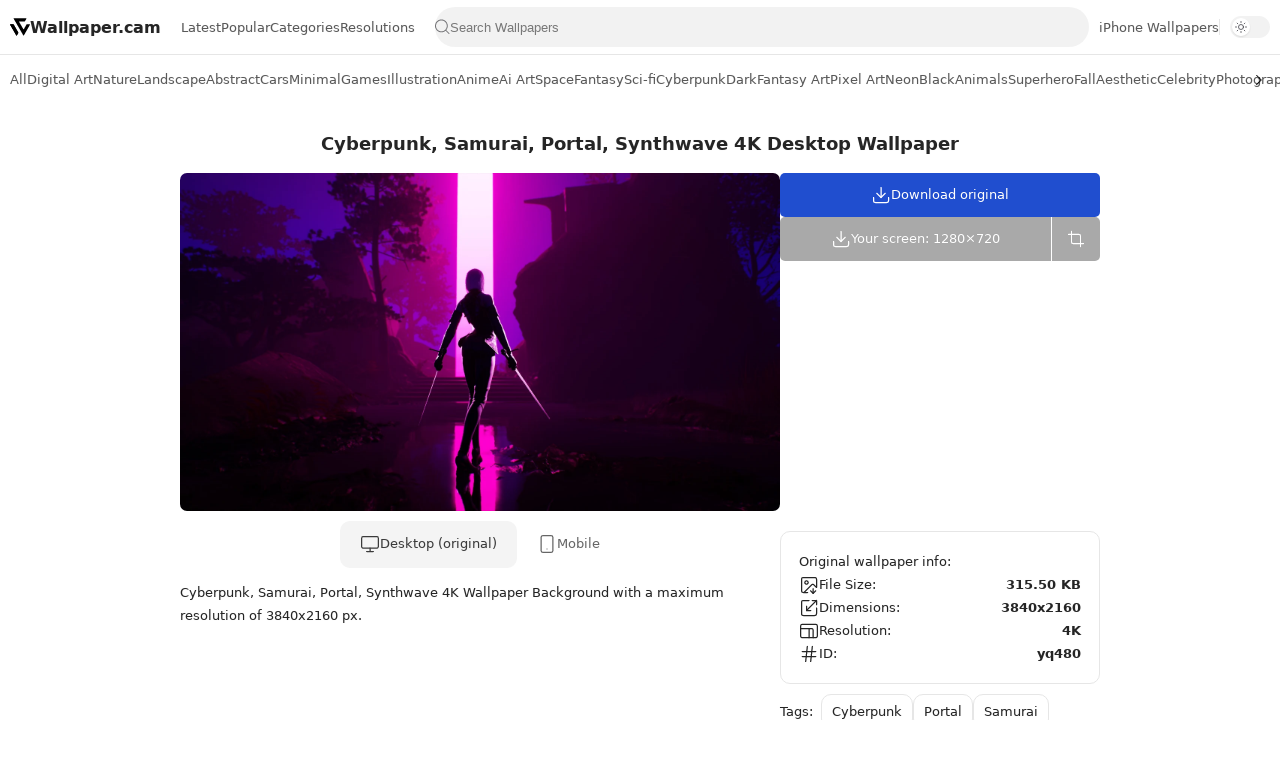

--- FILE ---
content_type: text/html; charset=UTF-8
request_url: https://www.wallpaper.cam/2023/10/warrior-girl-sharp-sword-synthwave-4k.html
body_size: 23303
content:
<!DOCTYPE html>
<html lang='en' xmlns='http://www.w3.org/1999/xhtml' xmlns:b='http://www.google.com/2005/gml/b' xmlns:data='http://www.google.com/2005/gml/data' xmlns:expr='http://www.google.com/2005/gml/expr'>
  <head>
  <meta charset='UTF-8'/><meta content='IE=edge' http-equiv='X-UA-Compatible'/><meta content='width=device-width, initial-scale=1, user-scalable=1, minimum-scale=1, maximum-scale=5' name='viewport'/>
<meta content='#ffffff' media='(prefers-color-scheme: light)' name='theme-color'/>
<meta content='#171717' media='(prefers-color-scheme: dark)' name='theme-color'/>
<meta content='#204ecf' name='msapplication-navbutton-color'/>
<meta content='yes' name='apple-mobile-web-app-capable'/>
<meta content='black-translucent' name='apple-mobile-web-app-status-bar-style'/>
<title>Cyberpunk, Samurai, Portal, Synthwave 4K Desktop Wallpaper</title>
<link href='https://www.wallpaper.cam/2023/10/warrior-girl-sharp-sword-synthwave-4k.html?m=0' rel='canonical'/><link href='https://www.wallpaper.cam/2023/10/warrior-girl-sharp-sword-synthwave-4k.html?m=1' rel='alternate'/>
<link href='https://www.wallpaper.cam/favicon.ico' rel='icon' type='image/x-icon'/>
<meta content='Download Cyberpunk, Samurai, Portal, Synthwave 4K 4K Desktop Wallpaper. Stunning Ultra HD, 8K & Ultrawide background for PC, Laptop, MacBook & Windows. Free Download.' name='description'/>
<meta content='Cyberpunk, Samurai, Portal, Synthwave 4K PC, Desktop Wallpaper' property='og:title'/>
<meta content='Download Cyberpunk, Samurai, Portal, Synthwave 4K 4K & 8K wallpaper for Desktop PC & Laptop.' property='og:description'/>
<meta content='https://www.wallpaper.cam/2023/10/warrior-girl-sharp-sword-synthwave-4k.html' property='og:url'/>
<link href='https://lh3.googleusercontent.com/d/1y5KTzHQxCEaDRQeVMP4X7bFuO0pJdA-u=w1200' rel='image_src'/>
<meta content='https://lh3.googleusercontent.com/d/1y5KTzHQxCEaDRQeVMP4X7bFuO0pJdA-u=w1200' property='og:image'/>
<meta content='summary_large_image' name='twitter:card'/>
<meta content='https://lh3.googleusercontent.com/d/1y5KTzHQxCEaDRQeVMP4X7bFuO0pJdA-u=w1200' name='twitter:image'/>
<meta content='max-image-preview:large' name='robots'/>
<meta content='39fb282bbbfba9d57cd772b5047db0ae' name='p:domain_verify'/>
<meta content='a2ef0a1ab42b502c' name='yandex-verification'/>
<meta content='F91FE56C0FDAABEBE473E4427AFB61EB' name='msvalidate.01'/>
<meta content='ca-pub-4075164265385085' name='google-adsense-account'/>
<link crossorigin='anonymous' href='https://lh3.googleusercontent.com' rel='preconnect dns-prefetch'/>
<link crossorigin='anonymous' href='https://pagead2.googlesyndication.com' rel='preconnect dns-prefetch'/>
<link crossorigin='anonymous' href='https://www.googletagmanager.com' rel='preconnect dns-prefetch'/>
<link crossorigin='anonymous' href='https://www.googleapis.com' rel='preconnect dns-prefetch'/>
<script>/*<![CDATA[*/ !function(){var t=localStorage.getItem("theme")||"light";document.documentElement.setAttribute("data-theme",t)}(); /*]]>*/</script>

   <style><!-- /* 
   <style id='page-skin-1' type='text/css'><!--
/* Variable color */
:root{
--bg-primary: #fff;
--bg-secondary: #b3b3b32b;
--text-primary: #252525;
--text-secondary: #595959;
--interactive-bg: #204ecf;
--header-height: 55px;
--border-color: #e6e6e6;
--border-height: 1px;
--text-size: 13px;
--overlay-bg: rgba(0,0,0,0.5);
--transparent-bg: rgb(235 235 240 / 60%);
--font: system-ui, -apple-system, BlinkMacSystemFont, 'Segoe UI', Roboto, 'Helvetica Neue', Arial, sans-serif;
}

--></style>
<style>
    /*<![CDATA[*/
html{scroll-behavior:smooth;overflow-x:hidden}
body{position:relative;margin:0;padding:0!important;font-family:var(--font);font-size:var(--text-size);font-weight:400;text-shadow:0 0 1px rgba(0, 0, 0, 0.1);color:var(--text-primary);background:var(--bg-primary);-webkit-font-smoothing:antialiased;-webkit-tap-highlight-color:transparent;-moz-osx-font-smoothing:grayscale}
nav, main, footer{margin:0 auto;padding:0 10px}
::selection{color:#fff;background:var(--interactive-bg)}
*,::after,::before{-webkit-box-sizing:border-box;box-sizing:border-box}
h1,h2,h3,h4,h5,h6{margin:0;font-weight:700;font-family:var(--font);color:var(--text-primary);font-size:20px}
a{color:var(--interactive-bg);text-decoration:none}
button,input,select,textarea{font-size:inherit;color:inherit;line-height:normal}
input::placeholder{color:rgba(0,0,0,.5)}
img{position:relative;max-width:100%;user-select:none}
svg{width:20px;height:20px}
.hidden{display:none}
header{display:flex;align-items:center;justify-content:space-between;gap:10px;top:0;height:var(--header-height);width:100%;color:var(--text-primary);background:var(--bg-primary);border-bottom:var(--border-height) solid var(--border-color);z-index:10;position:-webkit-sticky;position:sticky;padding:0 10px}
header a{color:inherit;padding:15px 0}
header ul{display:flex;align-items:center;justify-content:center;color:var(--text-secondary);gap:20px;padding:0 10px;list-style:none;white-space:nowrap}
header li:hover,header li.active{color:var(--text-primary)}
.headT{display:flex;align-items:center;gap:5px;color:inherit;font-size:16px;font-weight:700;user-select:none}
.search{flex-grow:1}
.search form{padding-inline:5px;position:relative;display:flex;align-items:center;border-radius:25px;height:40px;background:var(--bg-secondary)}
.search input:valid+button.clear-btn{opacity:1}
.search input{background:transparent;border:0;width:100%;user-select:none;outline:0;padding:0}
.search input[type=search]::-ms-clear,.search input[type=search]::-ms-reveal{display:none;appearance:none;width:0;height:0}
.search input[type=search]::-webkit-search-cancel-button,.search input[type=search]::-webkit-search-decoration,.search input[type=search]::-webkit-search-results-button,.search input[type=search]::-webkit-search-results-decoration{display:none;-webkit-appearance:none;appearance:none}
.search button{display:flex;align-items:center;justify-content:center;height:100%;background:unset;aspect-ratio:1;padding:0}
.search button svg{width:16px;height:16px;fill:#757578}
.search button svg:hover{fill:var(--text-primary)}
.search button.clear-btn{opacity:0}
.search button.clear-btn svg{height:20px;width:20px}
#menu-toggle {display:none}
#overlay {display:none;position:fixed;top:0;left:0;width:100%;height:100%;background-color:var(--overlay-bg);z-index:5}
#headP > ul {margin:10px 0}
#headP ul li .dropdown-menu{display:none;position:absolute;top:52px;background:var(--bg-primary);border-radius:10px;z-index:10;list-style:none;padding:5px;border:var(--border-height) solid var(--border-color);box-shadow:0 0 2px 0 rgba(0,0,0,.12)}
#headP ul li .dropdown-menu li a{padding:10px 15px;display:block}
#headP ul li.dropdown.active .dropdown-menu{display:block}
#headP a svg{display:none}
.dropdown > a > svg:last-of-type{margin-left:auto;transform:rotate(0deg);transition:transform 0.2s ease-in-out;transform-origin:center}
.dropdown.active > a > svg:last-of-type{transform:rotate(180deg)}
.triangle{position:absolute;top:-10px;left:12px;border-left:10px solid transparent;border-right:10px solid transparent;border-bottom:10px solid var(--bg-primary)}
.triangle::before{content:'';position:absolute;top:-1px;left:-11px;border-left:11px solid transparent;border-right:11px solid transparent;border-bottom:10px solid var(--border-color);z-index:-1;filter:blur(1px)}
@media(max-width:768px){.headT{padding:5px}.headT svg{width:22px;height:22px}.headT span,#leftButton svg,#rightButton svg,.triangle{display:none}#menu-toggle{display:flex;justify-content:center;align-items:center;background:0;color:var(--text-primary);padding:unset;flex-shrink:0;padding:5px}#menu-toggle svg{width:22px;height:22px}#headP{position:fixed;top:var(--header-height);left:-250px;max-width:250px;width:calc(100% - 40px);height:100%;background-color:var(--bg-primary);box-shadow:2px 0 5px rgba(0,0,0,0.1);transition:left .2s ease;overflow-y:auto}#headP ul{flex-direction:column;padding:0;align-items:flex-start;gap:0}#headP li{width:100%}#headP ul li.dropdown.active .dropdown-menu{position:unset;box-shadow:unset;border:unset;background:var(--transparent-bg)}#headP a{display:flex;align-items:center;padding:15px 10px;gap:10px;width:100%}#headP a svg{display:block;width:18px;height:18px}.menu-open #headP{left:0}.menu-open #overlay{display:block}}
.headM::after{content:'';height:16px; border-right:1px solid var(--border-color)}
@media screen and (max-width:920px){.headM{display:none}}
html[data-theme="dark"] {
    --bg-primary: #171717;
    --text-primary: #fcfcfd;
    --text-secondary: #cccccc;
    --interactive-bg: #204ecf;
    --border-color: #373737;
    --overlay-bg: rgba(0, 0, 0, .4);
    --transparent-bg: rgb(235 235 240 / 8%);
}
html[data-theme="dark"]{& .headT svg,& .wallpaper-share svg,& .nav-button svg{fill:var(--text-primary)}& .search .sb svg{fill:var(--text-secondary)}& .download-options label svg{stroke:var(--text-primary) !important}& .wallpaper-download label svg,& #resizeBtn svg{stroke:var(--text-secondary) !important}& .wallpaper-info span,& .title-index p,& .wallpaper-title a{color:var(--text-secondary)}& input::placeholder{color:var(--text-secondary)}& .load-more>*,& #loadMoreContainer a,& #loadMoreContainer span,& .button,& button,& #menu-toggle span{color:var(--text-primary)}& .resolution-filters a{border:var(--border-height) solid transparent;&:hover{border:var(--border-height) solid var(--border-color)}}& .download-options div .button,& .download-options label,& .download-options .button:not(:first-child){background:#3f3f3f !important}& .resblocks [data-original-title]::after{color:unset}}.theme-switch{position:relative;border-radius:11px;display:block;min-width:40px;height:22px;border:var(--border-height) solid transparent;background-color:var(--bg-secondary);cursor:pointer}.toggle-slider{position:absolute;top:1px;left:1px;width:18px;height:18px;border-radius:50%;background-color:#fff;box-shadow:0 1px 2px rgba(0,0,0,.04),0 1px 2px rgba(0,0,0,.06);transition:transform .25s}html[data-theme="dark"] .toggle-slider{transform:translate(18px);background-color:#000}.sun-icon,.moon-icon{position:absolute;top:3px;left:3px;width:12px;height:12px;color:#3c3c43c7;transition:opacity .3s ease}.sun-icon{opacity:1}.moon-icon{opacity:0}html[data-theme="dark"] .sun-icon{opacity:0}html[data-theme="dark"] .moon-icon{opacity:1;color:#fffff5db}@media (max-width: 768px) {.theme-mobile {display:flex !important;align-items:center}.theme-mobile .theme-switch {display:block}.theme-switch {display:none}}
.nav-container{position:relative;width:100%;background:var(--bg-primary)}
.nav-container svg{width:22px;height:22px}
.nav-button{position:absolute;top:50%;transform:translateY(-50%);color:var(--text-primary);border:0;cursor:pointer;width:42px;height:50px;display:none}
.nav-button.left{left:0;background:linear-gradient(270deg, color-mix(in srgb, var(--bg-primary) 0%, transparent) 0%, color-mix(in srgb, var(--bg-primary) 75%, transparent) 25%, color-mix(in srgb, var(--bg-primary) 90%, transparent) 50%, var(--bg-primary) 75% )}
.categories{display:flex;overflow-y:hidden;overflow-x:auto;scroll-behavior:smooth;scroll-snap-type:x mandatory;scrollbar-width: none;-ms-overflow-style:none;-webkit-overflow-scrolling:touch}
.categories ul{display:flex;list-style:none;margin:0;padding:0;white-space:nowrap;height:50px;align-items:center;gap:15px}
.categories a{display:flex;color:var(--text-secondary);padding:15px 0;border-bottom:2px solid transparent}
.categories a:hover{color: var(--text-primary)}
.categories a.active{color:var(--text-primary);border-bottom:2px solid var(--text-primary)}
.nav-button.right{right:0;background:linear-gradient(90deg, color-mix(in srgb, var(--bg-primary) 0%, transparent) 0%, color-mix(in srgb, var(--bg-primary) 75%, transparent) 25%, color-mix(in srgb, var(--bg-primary) 90%, transparent) 50%, var(--bg-primary) 75% )}
.nav-button.visible{display:flex;justify-content:center;align-items:center}
.fCls{visibility:hidden}
.fCls{display:block}
.fCls{position:fixed;top:0;left:0;right:0;bottom:0;z-index:1;background:0 0;opacity:0}
.fixL{opacity:0;visibility:hidden}
.fixL{display:flex;align-items:center;position:fixed;left:0;right:0;bottom:0;margin-bottom:-100%;z-index:10;height:100%}
.fixH .cl{display:flex;align-items:center;cursor:pointer}
.fixLi{width:100%;max-width:680px;max-height:calc(100% - 60px);z-index:2;display:flex;position:relative;margin:0 auto;max-width:520px}
.fixLs{padding:60px 20px 20px;overflow-y:scroll;overflow-x:hidden;width:100%;background:var(--bg-primary);border-radius:12px;box-shadow:0 8px 16px rgba(0,0,0,.15)}
.fixH{display:flex;position:absolute;top:0;left:0;right:0;padding:0 10px}
.fixH .cl{padding:0 10px;justify-content:flex-end;position:relative;flex-shrink:0;min-width:40px}
.fixH .c::after{content:'\2715';cursor:pointer}
.fixH::before{content:attr(data-text);flex-grow:1;padding:16px 10px;font-size:90%;opacity:.7}
.fixH .c::before{content:attr(aria-label);font-size:11px;margin:0 8px;opacity:.6}
.fixi:checked~.fixL{margin-bottom:0;opacity:1;visibility:visible}
.fixi:checked~.fixL .fCls{opacity:1;visibility:visible;background:var(--overlay-bg)}
.title-index{margin:20px 10px}
.featured,.wallpaper-grid{display:grid;gap:15px 10px;grid-template-columns:repeat(auto-fill,minmax(min(45%,330px),1fr))}
.wallpaper-grid.empty{display:flex;flex-direction:column}
.wallpaper-grid.empty p{text-align:center}
.wallpaper-item{display:flex;flex-direction:column;gap:10px}
.thmb{display:block;position:relative}
.thmb:hover{filter:brightness(1.1);transition:filter .3s ease}
.thmb[data-resolution]:not([data-resolution=""])::after{content:attr(data-resolution);position:absolute;bottom:0;right:0;background:rgba(0,0,0,.2);color:white;padding:3px 7px;font-size:10px;border-radius:7px 0 7px 0;backdrop-filter:blur(40px)}
.wallpaper-thumbnail{border-radius:7px;background-color:#1f1e21;background-image:url("data:image/svg+xml;utf8,<svg width='44' height='44' xmlns='http://www.w3.org/2000/svg' stroke='%23fff'><g fill='none' fill-rule='evenodd' stroke-width='2'><circle cx='22' cy='22' r='1'><animate attributeName='r' begin='0s' dur='1.8s' values='1; 20' calcMode='spline' keyTimes='0; 1' keySplines='0.165, 0.84, 0.44, 1' repeatCount='indefinite'/><animate attributeName='stroke-opacity' begin='0s' dur='1.8s' values='1; 0' calcMode='spline' keyTimes='0; 1' keySplines='0.3, 0.61, 0.355, 1' repeatCount='indefinite'/></circle><circle cx='22' cy='22' r='1'><animate attributeName='r' begin='-0.9s' dur='1.8s' values='1; 20' calcMode='spline' keyTimes='0; 1' keySplines='0.165, 0.84, 0.44, 1' repeatCount='indefinite'/><animate attributeName='stroke-opacity' begin='-0.9s' dur='1.8s' values='1; 0' calcMode='spline' keyTimes='0; 1' keySplines='0.3, 0.61, 0.355, 1' repeatCount='indefinite'/></circle></g></svg>");background-repeat:no-repeat;background-position:center;background-size:60px}
.imgThm{display:block;position:relative;width:100%;height:100%;aspect-ratio:16/9;background-size:cover;background-position:center center;background-repeat:no-repeat;transform-origin:center;border-radius:7px}
.wallpaper-title{font-size:98%;line-height:1.5em}
.wallpaper-title.post{font-size:18px;font-family:var(--font);font-weight:700;line-height:1.3em;text-align:center}
.wallpaper-title.page{font-size:20px;font-family:var(--font);font-weight:700;text-align:center;margin-top:15px}
.wallpaper-title a{color:inherit;display:-webkit-box;-webkit-line-clamp:1;line-clamp:1;-webkit-box-orient:vertical;overflow:hidden}
.wallpaper-title a:hover{color:var(--interactive-bg)}
@media screen and (min-width:1200px){.container-left{flex:1}.container-right{width:320px}.container-fluid{display:flex;column-gap:15px;justify-content:center}}
@media screen and (max-width:1200px){.wallpaper-resolution{display:none}}
.container-fluid{line-height:1.8em}
.page{margin-bottom:40px}
.switch {display:flex;line-height:1.6em;justify-content:center;padding-top: 10px;}
.switch>*{display:flex;gap:5px;padding:13px 20px;align-items:center;color:unset;user-select:none;cursor:pointer;border-bottom:var(--border-height) solid transparent;opacity:.7;scroll-snap-align:start}
.selected{background:var(--bg-secondary);border-radius:10px;opacity:.9;cursor:unset}
.wallpaper-tags:before,.wallpaper-info:before,.load-more>::before{content:attr(data-text)}
.wallpaper-tags:before,.wallpaper-info:before{margin-right:8px}
.wallpaper-tags{display:flex;flex-wrap:wrap;align-items:center;justify-content:flex-start;gap:5px}
.wallpaper-tags a{padding:5px 10px;color:inherit;border:var(--border-height) solid var(--border-color);border-radius:10px}
.wallpaper-tags a:hover{border:var(--border-height) solid var(--text-primary)}
.wallpaper-tags a span{display:flex;align-items:center}
.wallpaper-tags a span.Red:before,.wallpaper-tags a span.Orange:before,.wallpaper-tags a span.Yellow:before,.wallpaper-tags a span.Green:before,.wallpaper-tags a span.Blue:before,.wallpaper-tags a span.Purple:before,.wallpaper-tags a span.Pink:before,.wallpaper-tags a span.Brown:before,.wallpaper-tags a span.Black:before,.wallpaper-tags a span.White:before,.wallpaper-tags a span.Gray:before{content:"";width:14px;height:14px;border-radius:50%;margin-right:6px}
.wallpaper-tags a span.Red:before{background-color:red}
.wallpaper-tags a span.Orange:before{background-color:orange}
.wallpaper-tags a span.Yellow:before{background-color:yellow}
.wallpaper-tags a span.Green:before{background-color:green}
.wallpaper-tags a span.Blue:before{background-color:blue}
.wallpaper-tags a span.Purple:before{background-color:purple}
.wallpaper-tags a span.Pink:before{background-color:pink}
.wallpaper-tags a span.Brown:before{background-color:brown}
.wallpaper-tags a span.Black:before{background-color:black}
.wallpaper-tags a span.White:before{background-color:white;border:1px solid #ccc}
.wallpaper-tags a span.Gray:before{background-color:gray}
.wallpaper-post h1,.wallpaper-post h2,.wallpaper-post h3,.wallpaper-post h4,.wallpaper-post h5,.wallpaper-post h6{margin:1.5em 0 18px;font-family:var(--font);font-weight:900;line-height:1.5em}
.wallpaper-post h1:target,.wallpaper-post h2:target,.wallpaper-post h3:target,.wallpaper-post h4:target,.wallpaper-post h5:target,.wallpaper-post h6:target{padding-top:var(--header-height);margin-top:0}
.wallpaper-post img{display:block;margin-left:auto;margin-right:auto;border-radius:7px;height:auto;pointer-events:none;user-select:none}
.note{position:relative;padding-block:15px;padding-inline:20px;width:fit-content;border-radius:7px;background-color:var(--bg-secondary);line-height:1.5;overflow:hidden}
.title-index h1,.title-index p{text-align:center}
.wallpaper-post .tr-caption,.psCaption,figcaption{display:block;font-size:14px;line-height:1.6em;font-family:var(--font);opacity:.7}
.button{font-size:var(--text-size);position:relative}
.container-right > div:not(:nth-child(2)){margin-bottom:10px}
.container-right .button{width:100%}
.button,button{display:inline-flex;align-items:center;gap:10px;padding:12px 15px;outline:0;border:0;border-radius:5px;line-height:20px;color:var(--bg-primary);background:var(--interactive-bg);font-family:var(--font);white-space:nowrap;overflow:hidden;justify-content:center;cursor:pointer;position:relative;-webkit-transition: top 0.3s;-moz-transition: top 0.3s;transition: top 0.3s}
.button:active:not(#menu-toggle),button:active:not(#menu-toggle):not(#toggleMenu):not(.search button){top:2px;opacity:.9}
.wallpaper-share>*{display:flex;color:inherit}
.wallpaper-share{display:flex;flex-wrap:wrap;align-items:center;justify-content:space-evenly;font-size:12px;opacity:.8}
.wallpaper-share>*{margin:0 5px;align-items:center;cursor:pointer}
.wallpaper-share a::after{content:attr(data-text);margin:0 3px}
.wallpaper-share svg{width:18px;height:18px;margin:0 3px}
.wallpaper-link,.wallpaper-share{position:relative;padding:15px 0}
.wallpaper-link{display:flex;align-items:center;padding:0 8px;background:var(--bg-secondary);border-radius:10px}
.wallpaper-link svg{width:16px;height:16px;margin-left:4px}
.wallpaper-link input{border:0;outline:0;background:0;color:var(--text-secondary);padding:16px 8px;flex-grow:1}
.title{position:relative;margin:25px 0;font-size:14px;font-weight:400;text-align:center}
.title::before,.title::after{content:'';display:inline-block;vertical-align:middle;width:25px;margin:0 10px;border-bottom:var(--border-height) solid var(--border-color)}
.widget input[type=email],.widget input[type=text],.widget textarea{width:100%;outline:0;margin:20px 0;border:var(--border-height) solid var(--border-color);border-radius:10px;background:var(--bg-secondary);padding:12px 16px;line-height:1.6em}
.widget input[data-text=fl],.widget input[type=email]:focus,.widget input[type=text]:focus,.widget textarea:focus,.widget textarea[data-text=fl]{border-color:var(--interactive-bg);background:var(--bg-primary)}
.widget input[type=button],.widget input[type=submit]{display:inline-flex;align-items:center;padding:12px 30px;outline:0;border:0;border-radius:4px;color:var(--bg-primary);background:var(--interactive-bg);font-size:14px;white-space:nowrap;overflow:hidden;max-width:100%}
.widget input[type=button]:hover,.widget input[type=submit]:hover{opacity:.7}
.wallpaper-info{display:flex;flex-direction:column;gap:12px;padding:18px;border:var(--border-height) solid var(--border-color);border-radius:10px}
.wallpaper-info div{display:flex;align-items:center;gap:5px;justify-content:space-between}
.wallpaper-info span:first-of-type{display:flex;gap:10px;align-items:center}
.wallpaper-info span:last-of-type{font-weight:600}
.wallpaper-info a{color:var(--text-primary)}
.wallpaper-info a:hover{text-decoration:underline}
.load-more,#loadMoreContainer{display:flex;justify-content:center;align-items:center;flex-direction:column;font-size:90%;line-height:20px;margin:30px 0}
.load-more>*,#loadMoreContainer a,#loadMoreContainer span{display:flex;align-items:center;width:max-content;color:var(--bg-primary);background:var(--interactive-bg);padding:10px 20px;margin-bottom:10px;border-radius:10px;user-select:none}
.load-more>* svg,#loadMoreContainer>* svg{width:16px;fill:var(--bg-primary)}
.load-more .jsLd::before,.load-more .nwLnk::before{display:none}
.load-more .jsLd::after,.load-more .nwLnk::after{content:attr(data-text);margin:0 8px}
.load-more .olLnk::before{margin:0 8px}
.load-more .current,.load-more .nPst{background:var(--bg-secondary);color:var(--text-secondary)}
.load-more .nPst svg{fill:var(--text-secondary)}
#loadMoreContainer .search-items{display:flex;flex-wrap:wrap;justify-content:center;gap:0 10px}
footer{display:flex;flex-direction:column;position:relative;align-items:center;gap:10px;font-size:97%;padding:30px 0;background:var(--bg-secondary);color:var(--text-secondary)}
footer p{margin:0}
footer ul li>*{display:inline-block;color:inherit;line-height:20px}
footer ul{display:flex;flex-wrap:wrap;align-items:center;font-size:var(--text-size);justify-content:center;list-style:none;margin:0;padding:0}
footer ul li{display:inline-flex;align-items:center}
footer ul li:not(:first-child)::before{content:'';height:10px;border-right:var(--border-height) solid var(--border-color);margin:0 10px}
.social-links {display:flex;align-items:center;gap:10px}
.social-links a {display:flex;justify-content:center;align-items:center}
.social-links svg {width:16px;height:16px;fill:var(--text-secondary)}
.social-links svg:hover {fill:var(--text-primary)}
.error-404{display:flex;flex-direction:column;text-align:center;width:100%;margin:50px auto}
.error-404 h3{font-size:1.4rem;font-family:inherit}
.error-404 h3 span{display:block;font-size:140px;line-height:.8;margin-bottom:1rem;color:var(--bg-secondary)}
.error-404 p{opacity:.7}
.error-404 .button{margin:0;font-size:14px;gap:10px}
.error-404 .button>svg{fill:var(--bg-primary)}

@media screen and (max-width:640px){.fixL{align-items:flex-end}.fixL .fixLi{border-radius:12px 12px 0 0;max-width:680px}}

@keyframes snap{100%,96%{scroll-snap-align:center}97%,99%{scroll-snap-align:none}}
@-webkit-keyframes snap{100%,96%{scroll-snap-align:center}97%,99%{scroll-snap-align:none}}

::-webkit-scrollbar{-webkit-appearance:none;width:3px;height:3px}
::-webkit-scrollbar-track{background:0 0}
::-webkit-scrollbar-thumb{background:rgba(0,0,0,.15);border-radius:10px}
::-webkit-scrollbar-thumb:hover{background:rgba(0,0,0,.35)}
::-webkit-scrollbar-thumb:active{background:rgba(0,0,0,.35)}

.resolution-filters{display:flex;flex-wrap:wrap;gap:15px;justify-content:center;padding-bottom:10px}
.resolution-filters a{background-color:var(--bg-secondary);padding:10px;border-radius:10px;color:var(--text-primary);max-width:175px;width:100%;text-align:center}
.resolution-filters a:hover {background-color:var(--transparent-bg);color:var(--text-primary)}
@media screen and (max-width:390px){.resolution-filters{display:none}}

.mAd{margin:10px 0;text-align:center;z-index:1}
.mAd.main{display:flex;justify-content:center;align-items:center;width:100%;min-height:90px;max-height:400px;overflow:hidden;position:relative}
@media(max-width:600px){.mAd.main{min-height:400px}}

main{width:calc(100% - 330px)}
#side{position:sticky;top:90px}
.side{height:600px;width:160px;position:absolute;top:0}
#sideR{right:0}
#sideL{left:0}
@media(max-width:900px){#side{display:none}main{width:unset}}

/*]]>*/</style>
<style>/*<![CDATA[*/ main{max-width:1500px;padding:0 15px} /*]]>*/</style>
<style>/*<![CDATA[*/
.wallpaper-data img,.wallpaper-data span{display:none!important}
.shC{display:flex;flex-direction:column;align-items:center}
.resize{display:flex;gap:10px;align-items:center;flex-wrap:wrap;justify-content:center}
.resize input:focus-visible{background:var(--bg-primary) !important;outline:var(--border-height) solid var(--interactive-bg)}
#rwidth,#rheight{width:45%;height:45px;text-align:center;border:0;background:var(--bg-secondary);border-radius:5px;padding:0}
.max-resolution-info{font-size:12px;color:var(--text-secondary);margin:10px;text-align:center}
.max-resolution-info span{font-weight:600;color:var(--text-secondary)}
.input-error{outline:var(--border-height) solid #ff4757 !important}
#resizeBtn:disabled{pointer-events:none}
.res-info{padding-bottom:10px}
.resblocks{border-radius:10px;border:var(--border-height) solid var(--border-color)}
.resblocks .table{width:100%;max-width:100%;border-collapse:collapse}
.resblocks .table tbody tr:not(:last-child){border-bottom:var(--border-height) solid var(--border-color)}
.resblocks .table tbody tr td{padding:0 10px}
.resblocks td.info{width:130px;font-weight:500;border-right:var(--border-height) solid var(--border-color)}
.resblocks ul{padding-left:0;list-style:none;display:flex;flex-wrap:wrap;margin:0}
.resblocks ul li a{display:flex;margin:5px;padding:4px 8px;color:inherit;border:var(--border-height) solid var(--border-color);border-radius:10px}
.resblocks ul li a:hover{background:var(--bg-secondary)}
.resblocks [data-original-title]{position:relative}
.resblocks [data-original-title]::after{content:attr(data-original-title);position:absolute;bottom:110%;left:50%;transform:translateX(-50%);background-color:#333;color:var(--bg-primary);padding:5px 10px;border-radius:5px;white-space:nowrap;opacity:0;visibility:hidden;transition:opacity .3s;pointer-events:none;z-index:1}
.resblocks [data-original-title]:hover::after{opacity:1;visibility:visible;bottom:110%}
/*]]>*/</style>
<script async='async' crossorigin='anonymous' src='https://pagead2.googlesyndication.com/pagead/js/adsbygoogle.js?client=ca-pub-4075164265385085'></script>
<script async='async'>function downloadJSAtOnload(){var d=document.createElement('script');d.src='https://www.googletagmanager.com/gtag/js?id=G-7E0VC4W5BJ',document.body.appendChild(d)}window.addEventListener?window.addEventListener('load',downloadJSAtOnload,!1):window.attachEvent?window.attachEvent('onload',downloadJSAtOnload):window.onload=downloadJSAtOnload; window.dataLayer = window.dataLayer || []; function gtag(){dataLayer.push(arguments);} gtag('js', new Date()); gtag('config', 'G-7E0VC4W5BJ'); </script>

  
  <!--
  <head><style type='text/css'>@font-face{font-family:'Roboto';font-style:normal;font-weight:400;font-stretch:100%;font-display:swap;src:url(//fonts.gstatic.com/s/roboto/v50/KFOMCnqEu92Fr1ME7kSn66aGLdTylUAMQXC89YmC2DPNWubEbVmZiAr0klQmz24O0g.woff2)format('woff2');unicode-range:U+0460-052F,U+1C80-1C8A,U+20B4,U+2DE0-2DFF,U+A640-A69F,U+FE2E-FE2F;}@font-face{font-family:'Roboto';font-style:normal;font-weight:400;font-stretch:100%;font-display:swap;src:url(//fonts.gstatic.com/s/roboto/v50/KFOMCnqEu92Fr1ME7kSn66aGLdTylUAMQXC89YmC2DPNWubEbVmQiAr0klQmz24O0g.woff2)format('woff2');unicode-range:U+0301,U+0400-045F,U+0490-0491,U+04B0-04B1,U+2116;}@font-face{font-family:'Roboto';font-style:normal;font-weight:400;font-stretch:100%;font-display:swap;src:url(//fonts.gstatic.com/s/roboto/v50/KFOMCnqEu92Fr1ME7kSn66aGLdTylUAMQXC89YmC2DPNWubEbVmYiAr0klQmz24O0g.woff2)format('woff2');unicode-range:U+1F00-1FFF;}@font-face{font-family:'Roboto';font-style:normal;font-weight:400;font-stretch:100%;font-display:swap;src:url(//fonts.gstatic.com/s/roboto/v50/KFOMCnqEu92Fr1ME7kSn66aGLdTylUAMQXC89YmC2DPNWubEbVmXiAr0klQmz24O0g.woff2)format('woff2');unicode-range:U+0370-0377,U+037A-037F,U+0384-038A,U+038C,U+038E-03A1,U+03A3-03FF;}@font-face{font-family:'Roboto';font-style:normal;font-weight:400;font-stretch:100%;font-display:swap;src:url(//fonts.gstatic.com/s/roboto/v50/KFOMCnqEu92Fr1ME7kSn66aGLdTylUAMQXC89YmC2DPNWubEbVnoiAr0klQmz24O0g.woff2)format('woff2');unicode-range:U+0302-0303,U+0305,U+0307-0308,U+0310,U+0312,U+0315,U+031A,U+0326-0327,U+032C,U+032F-0330,U+0332-0333,U+0338,U+033A,U+0346,U+034D,U+0391-03A1,U+03A3-03A9,U+03B1-03C9,U+03D1,U+03D5-03D6,U+03F0-03F1,U+03F4-03F5,U+2016-2017,U+2034-2038,U+203C,U+2040,U+2043,U+2047,U+2050,U+2057,U+205F,U+2070-2071,U+2074-208E,U+2090-209C,U+20D0-20DC,U+20E1,U+20E5-20EF,U+2100-2112,U+2114-2115,U+2117-2121,U+2123-214F,U+2190,U+2192,U+2194-21AE,U+21B0-21E5,U+21F1-21F2,U+21F4-2211,U+2213-2214,U+2216-22FF,U+2308-230B,U+2310,U+2319,U+231C-2321,U+2336-237A,U+237C,U+2395,U+239B-23B7,U+23D0,U+23DC-23E1,U+2474-2475,U+25AF,U+25B3,U+25B7,U+25BD,U+25C1,U+25CA,U+25CC,U+25FB,U+266D-266F,U+27C0-27FF,U+2900-2AFF,U+2B0E-2B11,U+2B30-2B4C,U+2BFE,U+3030,U+FF5B,U+FF5D,U+1D400-1D7FF,U+1EE00-1EEFF;}@font-face{font-family:'Roboto';font-style:normal;font-weight:400;font-stretch:100%;font-display:swap;src:url(//fonts.gstatic.com/s/roboto/v50/KFOMCnqEu92Fr1ME7kSn66aGLdTylUAMQXC89YmC2DPNWubEbVn6iAr0klQmz24O0g.woff2)format('woff2');unicode-range:U+0001-000C,U+000E-001F,U+007F-009F,U+20DD-20E0,U+20E2-20E4,U+2150-218F,U+2190,U+2192,U+2194-2199,U+21AF,U+21E6-21F0,U+21F3,U+2218-2219,U+2299,U+22C4-22C6,U+2300-243F,U+2440-244A,U+2460-24FF,U+25A0-27BF,U+2800-28FF,U+2921-2922,U+2981,U+29BF,U+29EB,U+2B00-2BFF,U+4DC0-4DFF,U+FFF9-FFFB,U+10140-1018E,U+10190-1019C,U+101A0,U+101D0-101FD,U+102E0-102FB,U+10E60-10E7E,U+1D2C0-1D2D3,U+1D2E0-1D37F,U+1F000-1F0FF,U+1F100-1F1AD,U+1F1E6-1F1FF,U+1F30D-1F30F,U+1F315,U+1F31C,U+1F31E,U+1F320-1F32C,U+1F336,U+1F378,U+1F37D,U+1F382,U+1F393-1F39F,U+1F3A7-1F3A8,U+1F3AC-1F3AF,U+1F3C2,U+1F3C4-1F3C6,U+1F3CA-1F3CE,U+1F3D4-1F3E0,U+1F3ED,U+1F3F1-1F3F3,U+1F3F5-1F3F7,U+1F408,U+1F415,U+1F41F,U+1F426,U+1F43F,U+1F441-1F442,U+1F444,U+1F446-1F449,U+1F44C-1F44E,U+1F453,U+1F46A,U+1F47D,U+1F4A3,U+1F4B0,U+1F4B3,U+1F4B9,U+1F4BB,U+1F4BF,U+1F4C8-1F4CB,U+1F4D6,U+1F4DA,U+1F4DF,U+1F4E3-1F4E6,U+1F4EA-1F4ED,U+1F4F7,U+1F4F9-1F4FB,U+1F4FD-1F4FE,U+1F503,U+1F507-1F50B,U+1F50D,U+1F512-1F513,U+1F53E-1F54A,U+1F54F-1F5FA,U+1F610,U+1F650-1F67F,U+1F687,U+1F68D,U+1F691,U+1F694,U+1F698,U+1F6AD,U+1F6B2,U+1F6B9-1F6BA,U+1F6BC,U+1F6C6-1F6CF,U+1F6D3-1F6D7,U+1F6E0-1F6EA,U+1F6F0-1F6F3,U+1F6F7-1F6FC,U+1F700-1F7FF,U+1F800-1F80B,U+1F810-1F847,U+1F850-1F859,U+1F860-1F887,U+1F890-1F8AD,U+1F8B0-1F8BB,U+1F8C0-1F8C1,U+1F900-1F90B,U+1F93B,U+1F946,U+1F984,U+1F996,U+1F9E9,U+1FA00-1FA6F,U+1FA70-1FA7C,U+1FA80-1FA89,U+1FA8F-1FAC6,U+1FACE-1FADC,U+1FADF-1FAE9,U+1FAF0-1FAF8,U+1FB00-1FBFF;}@font-face{font-family:'Roboto';font-style:normal;font-weight:400;font-stretch:100%;font-display:swap;src:url(//fonts.gstatic.com/s/roboto/v50/KFOMCnqEu92Fr1ME7kSn66aGLdTylUAMQXC89YmC2DPNWubEbVmbiAr0klQmz24O0g.woff2)format('woff2');unicode-range:U+0102-0103,U+0110-0111,U+0128-0129,U+0168-0169,U+01A0-01A1,U+01AF-01B0,U+0300-0301,U+0303-0304,U+0308-0309,U+0323,U+0329,U+1EA0-1EF9,U+20AB;}@font-face{font-family:'Roboto';font-style:normal;font-weight:400;font-stretch:100%;font-display:swap;src:url(//fonts.gstatic.com/s/roboto/v50/KFOMCnqEu92Fr1ME7kSn66aGLdTylUAMQXC89YmC2DPNWubEbVmaiAr0klQmz24O0g.woff2)format('woff2');unicode-range:U+0100-02BA,U+02BD-02C5,U+02C7-02CC,U+02CE-02D7,U+02DD-02FF,U+0304,U+0308,U+0329,U+1D00-1DBF,U+1E00-1E9F,U+1EF2-1EFF,U+2020,U+20A0-20AB,U+20AD-20C0,U+2113,U+2C60-2C7F,U+A720-A7FF;}@font-face{font-family:'Roboto';font-style:normal;font-weight:400;font-stretch:100%;font-display:swap;src:url(//fonts.gstatic.com/s/roboto/v50/KFOMCnqEu92Fr1ME7kSn66aGLdTylUAMQXC89YmC2DPNWubEbVmUiAr0klQmz24.woff2)format('woff2');unicode-range:U+0000-00FF,U+0131,U+0152-0153,U+02BB-02BC,U+02C6,U+02DA,U+02DC,U+0304,U+0308,U+0329,U+2000-206F,U+20AC,U+2122,U+2191,U+2193,U+2212,U+2215,U+FEFF,U+FFFD;}</style>
<link href='https://www.blogger.com/dyn-css/authorization.css?targetBlogID=3825606297493585715&amp;zx=a072fd09-6b6f-4330-9233-5c15f0b9542f' media='none' onload='if(media!=&#39;all&#39;)media=&#39;all&#39;' rel='stylesheet'/><noscript><link href='https://www.blogger.com/dyn-css/authorization.css?targetBlogID=3825606297493585715&amp;zx=a072fd09-6b6f-4330-9233-5c15f0b9542f' rel='stylesheet'/></noscript>
<meta name='google-adsense-platform-account' content='ca-host-pub-1556223355139109'/>
<meta name='google-adsense-platform-domain' content='blogspot.com'/>

<script async src="https://pagead2.googlesyndication.com/pagead/js/adsbygoogle.js?client=ca-pub-4075164265385085&host=ca-host-pub-1556223355139109" crossorigin="anonymous"></script>

<!-- data-ad-client=ca-pub-4075164265385085 -->

</head>
<body>
<header id='header'>
<a class='headT' href='https://www.wallpaper.cam/' title='Home — Wallpaper.cam'>
<svg viewBox='0 0 36.662 32' width='36.662' xmlns='http://www.w3.org/2000/svg'><path d='M36.101 11.105a.56.56 0 0 1 .486.841l-8.33 14.573-2.834 4.959a.56.56 0 0 1-.972.002l-2.857-4.945-3.105-5.371-5.822-10.071-3.074-5.317L6.736.839A.56.56 0 0 1 7.221 0h5.704l16.69.009a.56.56 0 0 1 .486.841L27.44 5.506a.56.56 0 0 1-.487.281l-9.714-.005a.56.56 0 0 0-.485.841l2.587 4.476 2.466 4.264 2.617 4.524a.56.56 0 0 0 .972 0l4.857-8.499a.56.56 0 0 1 .486-.281l5.362-.002ZM15.243 26.286c.1.173.1.387 0 .56l-2.673 4.679a.56.56 0 0 1-.972 0L.272 11.93a.56.56 0 0 1 .485-.841l5.379.003c.199 0 .385.107.485.28l8.624 14.913Z'></path><path d='m15.245 26.843-2.673 4.679a.56.56 0 0 1-.972 0L.272 11.93a.56.56 0 0 1 .485-.841l5.379.003c.199 0 .385.107.485.28l8.624 14.913c.1.173.1.385.001.559Z'></path></svg><span translate='no'>Wallpaper.cam</span>
</a>
<nav id='headP' itemscope='' itemtype='https://schema.org/SiteNavigationElement'>
<ul>
<li>
<a href='/search' itemprop='url'><svg fill='none' stroke='currentColor' stroke-linecap='round' stroke-linejoin='round' stroke-width='1.25' viewBox='0 0 24 24' xmlns='http://www.w3.org/2000/svg'><path d='M9.937 15.5A2 2 0 0 0 8.5 14.063l-6.135-1.582a.5.5 0 0 1 0-.962L8.5 9.936A2 2 0 0 0 9.937 8.5l1.582-6.135a.5.5 0 0 1 .963 0L14.063 8.5A2 2 0 0 0 15.5 9.937l6.135 1.581a.5.5 0 0 1 0 .964L15.5 14.063a2 2 0 0 0-1.437 1.437l-1.582 6.135a.5.5 0 0 1-.963 0z'></path><path d='M20 3v4'></path><path d='M22 5h-4'></path><path d='M4 17v2'></path><path d='M5 18H3'></path></svg>Latest</a></li>
<li>
<a href='/p/popular.html' itemprop='url'><svg fill='none' stroke='currentColor' stroke-linecap='round' stroke-linejoin='round' stroke-width='1.25' viewBox='0 0 24 24' xmlns='http://www.w3.org/2000/svg'><path d='M6 3h12l4 6-10 13L2 9Z'></path><path d='M11 3 8 9l4 13 4-13-3-6'></path><path d='M2 9h20'></path></svg>Popular</a></li>
<li>
<a href='/p/categories.html' itemprop='url'><svg fill='none' stroke='currentColor' stroke-linecap='round' stroke-linejoin='round' stroke-width='1.25' viewBox='0 0 24 24' xmlns='http://www.w3.org/2000/svg'><path d='m15 5 6.3 6.3a2.4 2.4 0 0 1 0 3.4L17 19'></path><path d='M9.586 5.586A2 2 0 0 0 8.172 5H3a1 1 0 0 0-1 1v5.172a2 2 0 0 0 .586 1.414L8.29 18.29a2.426 2.426 0 0 0 3.42 0l3.58-3.58a2.426 2.426 0 0 0 0-3.42z'></path><circle cx='6.5' cy='9.5' fill='currentColor' r='.5'></circle></svg>Categories</a></li>
<li class='dropdown'>
<a class='dropdown-toggle' href='#'><svg fill='none' stroke='currentColor' stroke-linecap='round' stroke-linejoin='round' stroke-width='1.25' viewBox='0 0 24 24' xmlns='http://www.w3.org/2000/svg'><rect height='16' rx='2' width='20' x='2' y='4'></rect><path d='M12 9v11'></path><path d='M2 9h13a2 2 0 0 1 2 2v9'></path></svg>Resolutions<svg fill='none' stroke='currentColor' stroke-linecap='round' stroke-linejoin='round' stroke-width='1.25' viewBox='0 0 24 24' xmlns='http://www.w3.org/2000/svg'><path d='m6 9 6 6 6-6'></path></svg></a>
<ul class='dropdown-menu'>
<div class='triangle'></div>
<li><a href='/search/label/Full%20HD' itemprop='url'>Full HD (1920x1080)</a></li>
<li><a href='/search/label/2K' itemprop='url'>2K (2560x1440)</a></li>
<li><a href='/search/label/4K' itemprop='url'>4K (3840x2160)</a></li>
<li><a href='/search/label/5K' itemprop='url'>5K (5120x2880)</a></li>
<li><a href='/search/label/8K' itemprop='url'>8K (7680x4320)</a></li>
<li><a href='/search/label/10K' itemprop='url'>10K (10240x4320)</a></li>
</ul>
</li>
<li class='theme-mobile' style='display:none'>
<a href='#'><svg class='lucide lucide-sun-moon-icon lucide-sun-moon' fill='none' height='24' stroke='currentColor' stroke-linecap='round' stroke-linejoin='round' stroke-width='1.5' viewBox='0 0 24 24' width='24' xmlns='http://www.w3.org/2000/svg'><path d='M12 2v2'></path><path d='M14.837 16.385a6 6 0 1 1-7.223-7.222c.624-.147.97.66.715 1.248a4 4 0 0 0 5.26 5.259c.589-.255 1.396.09 1.248.715'></path><path d='M16 12a4 4 0 0 0-4-4'></path><path d='m19 5-1.256 1.256'></path><path d='M20 12h2'></path></svg>Theme</a><div aria-checked='true' class='theme-switch' role='switch' tabindex='0' title='Switch to dark theme'><div class='toggle-slider'><svg class='sun-icon' fill='none' height='24' stroke='currentColor' stroke-linecap='round' stroke-linejoin='round' stroke-width='2' viewBox='0 0 24 24' width='24' xmlns='http://www.w3.org/2000/svg'><circle cx='12' cy='12' r='5'></circle><line x1='12' x2='12' y1='1' y2='3'></line><line x1='12' x2='12' y1='21' y2='23'></line><line x1='4.22' x2='5.64' y1='4.22' y2='5.64'></line><line x1='18.36' x2='19.78' y1='18.36' y2='19.78'></line><line x1='1' x2='3' y1='12' y2='12'></line><line x1='21' x2='23' y1='12' y2='12'></line><line x1='4.22' x2='5.64' y1='19.78' y2='18.36'></line><line x1='18.36' x2='19.78' y1='5.64' y2='4.22'></line></svg><svg class='moon-icon' fill='none' height='24' stroke='currentColor' stroke-linecap='round' stroke-linejoin='round' stroke-width='2' viewBox='0 0 24 24' width='24' xmlns='http://www.w3.org/2000/svg'><path d='M21 12.79A9 9 0 1 1 11.21 3 7 7 0 0 0 21 12.79z'></path></svg></div></div>
</li>
</ul>
</nav>
<script defer='defer'>/*<![CDATA[*/ document.addEventListener("DOMContentLoaded",()=>{var e=document.querySelector(".dropdown-toggle");const t=document.querySelector(".dropdown");e.addEventListener("click",e=>{e.preventDefault(),t.classList.toggle("active")}),document.addEventListener("click",e=>{e.target.closest(".dropdown")||t.classList.remove("active")})}); /*]]>*/</script>
<div class='search'>
<form action='https://www.wallpaper.cam/search'>
<button aria-label='Submit' for='search-input' type='submit'><svg aria-hidden='true' viewBox='0 0 20 20' xmlns='http://www.w3.org/2000/svg'><path d='M19.5 18.616 14.985 14.1a8.528 8.528 0 1 0-.884.884l4.515 4.515.884-.884ZM1.301 8.553a7.253 7.253 0 1 1 7.252 7.253 7.26 7.26 0 0 1-7.252-7.253'></path></svg></button>
<input aria-label='Search' autocomplete='off' id='search-input' minlength='2' name='q' placeholder='Search Wallpapers' required='required' type='search' value=''/>
<button aria-label='Clear' class='clear-btn' type='button'><svg fill='currentColor' height='16' viewBox='0 0 16 16' width='16' xmlns='http://www.w3.org/2000/svg'><path d='M4.646 4.646a.5.5 0 0 1 .708 0L8 7.293l2.646-2.647a.5.5 0 0 1 .708.708L8.707 8l2.647 2.646a.5.5 0 0 1-.708.708L8 8.707l-2.646 2.647a.5.5 0 0 1-.708-.708L7.293 8 4.646 5.354a.5.5 0 0 1 0-.708'></path></svg></button>
</form>
</div>
<button aria-label='Nav Menu' id='menu-toggle'><svg fill='none' height='22' stroke='currentColor' stroke-linecap='round' stroke-linejoin='round' stroke-width='1.5' viewBox='0 0 24 24' width='22' xmlns='http://www.w3.org/2000/svg'><line x1='4' x2='22' y1='12' y2='12'></line><line x1='4' x2='22' y1='6' y2='6'></line><line x1='4' x2='22' y1='18' y2='18'></line></svg></button>
<script defer='defer'>/*<![CDATA[*/document.addEventListener("DOMContentLoaded",()=>{const e=document.getElementById("search-input");document.querySelector(".clear-btn").addEventListener("click",()=>{e.value="",e.focus()})});/*]]>*/</script>
<ul class='headM'>
<li>
<a href='/search/label/iPhone'>iPhone Wallpapers</a></li>
</ul>
<script defer='defer'>/*<![CDATA[*/ document.addEventListener("DOMContentLoaded",function(){var e=document.getElementById("menu-toggle"),n=document.getElementById("headP"),t=document.getElementById("overlay");const d=document.body;function i(){d.classList.toggle("menu-open")}e.addEventListener("click",i),t.addEventListener("click",i),n.querySelectorAll("a").forEach(e=>{e.addEventListener("click",function(e){"#"===this.getAttribute("href")?e.preventDefault():window.innerWidth<=768&&i()})}),window.addEventListener("resize",function(){768<window.innerWidth&&d.classList.remove("menu-open")})}); /*]]>*/</script>
<div aria-checked='true' class='theme-switch' role='switch' tabindex='0' title='Switch to dark theme'>
<div class='toggle-slider'><svg class='sun-icon' fill='none' height='24' stroke='currentColor' stroke-linecap='round' stroke-linejoin='round' stroke-width='2' viewBox='0 0 24 24' width='24' xmlns='http://www.w3.org/2000/svg'><circle cx='12' cy='12' r='5'></circle><line x1='12' x2='12' y1='1' y2='3'></line><line x1='12' x2='12' y1='21' y2='23'></line><line x1='4.22' x2='5.64' y1='4.22' y2='5.64'></line><line x1='18.36' x2='19.78' y1='18.36' y2='19.78'></line><line x1='1' x2='3' y1='12' y2='12'></line><line x1='21' x2='23' y1='12' y2='12'></line><line x1='4.22' x2='5.64' y1='19.78' y2='18.36'></line><line x1='18.36' x2='19.78' y1='5.64' y2='4.22'></line></svg><svg class='moon-icon' fill='none' height='24' stroke='currentColor' stroke-linecap='round' stroke-linejoin='round' stroke-width='2' viewBox='0 0 24 24' width='24' xmlns='http://www.w3.org/2000/svg'><path d='M21 12.79A9 9 0 1 1 11.21 3 7 7 0 0 0 21 12.79z'></path></svg>
</div>
</div>
<script>/*<![CDATA[*/ document.addEventListener("DOMContentLoaded",()=>{const e=document.querySelectorAll(".theme-switch"),a=document.documentElement;function d(t){e.forEach(e=>{e.setAttribute("aria-checked",t),e.title=t?"Switch to light theme":"Switch to dark theme"})}d("dark"===(localStorage.getItem("theme")||"light")),e.forEach(t=>{t.addEventListener("click",()=>{var e="dark"===a.getAttribute("data-theme")?"light":"dark";a.setAttribute("data-theme",e),localStorage.setItem("theme",e),d("dark"==e)}),t.addEventListener("keydown",e=>{"Enter"!==e.key&&" "!==e.key||(e.preventDefault(),t.click())})})}); /*]]>*/</script>
</header>
<div id='overlay'></div>
<div class='nav-container'>
<div class='nav-button left' id='leftButton'><svg aria-hidden='true' height='26px' viewBox='0 0 19 19' width='26px'><path d='M11.47 13.969 6.986 9.484 11.47 5l.553.492L8.03 9.484l3.993 3.993z' fill-rule='evenodd'></path></svg></div>
<nav class='categories' id='menuWrapper'>
<ul>
<li><a href='/'>All
</a></li>
<li><a href='/search/label/Digital%20Art'>Digital Art
</a></li>
<li><a href='/search/label/Nature'>Nature
</a></li>
<li><a href='/search/label/Landscape'>Landscape
</a></li>
<li><a href='/search/label/Abstract'>Abstract
</a></li>
<li><a href='/search/label/Cars'>Cars
</a></li>
<li><a href='/search/label/Minimal'>Minimal
</a></li>
<li><a href='/search/label/Games'>Games
</a></li>
<li><a href='/search/label/Illustration'>Illustration
</a></li>
<li><a href='/search/label/Anime'>Anime
</a></li>
<li><a href='/search/label/Ai%20Art'>Ai Art
</a></li>
<li><a href='/search/label/Space'>Space
</a></li>
<li><a href='/search/label/Fantasy'>Fantasy
</a></li>
<li><a href='/search/label/Sci-fi'>Sci-fi
</a></li>
<li><a href='/search/label/Cyberpunk'>Cyberpunk
</a></li>
<li><a href='/search/label/Dark'>Dark
</a></li>
<li><a href='/search/label/Fantasy%20Art'>Fantasy Art
</a></li>
<li><a href='/search/label/Pixel%20Art'>Pixel Art
</a></li>
<li><a href='/search/label/Neon'>Neon
</a></li>
<li><a href='/search/label/Black'>Black
</a></li>
<li><a href='/search/label/Animals'>Animals
</a></li>
<li><a href='/search/label/Superhero'>Superhero
</a></li>
<li><a href='/search/label/Fall'>Fall
</a></li>
<li><a href='/search/label/Aesthetic'>Aesthetic
</a></li>
<li><a href='/search/label/Celebrity'>Celebrity
</a></li>
<li><a href='/search/label/Photography'>Photography
</a></li>
<li><a href='/search/label/Gradient'>Gradient
</a></li>
<li><a href='/search/label/Texture'>Texture
</a></li>
<li><a href='/search/label/Pattern'>Pattern
</a></li>
<li><a href='/search/label/Synthwave'>Synthwave
</a></li>
<li><a href='/search/label/Futuristic'>Futuristic
</a></li>
<li><a href='/search/label/Monochrome'>Monochrome
</a></li>
<li><a href='/search/label/Vaporwave'>Vaporwave
</a></li>
<li><a href='/search/label/Cute'>Cute
</a></li>
<li><a href='/search/label/Retro'>Retro
</a></li>
<li><a href='/search/label/GTA%206'>GTA 6
</a></li>
<li><a href='/search/label/Pastel'>Pastel
</a></li>
</ul>
</nav>
<div class='nav-button right visible' id='rightButton'><svg aria-hidden='true' height='26px' style='transform:rotate(180deg)' viewBox='0 0 19 19' width='26px'><path d='M11.47 13.969 6.986 9.484 11.47 5l.553.492L8.03 9.484l3.993 3.993z' fill-rule='evenodd'></path></svg></div>
</div>
<script defer='defer'>/*<![CDATA[*/ document.addEventListener("DOMContentLoaded",()=>{const t=document.getElementById("menuWrapper"),e=document.getElementById("leftButton"),l=document.getElementById("rightButton");function o(){e.classList.toggle("visible",0<t.scrollLeft),l.classList.toggle("visible",t.scrollLeft<t.scrollWidth-t.clientWidth)}o(),window.addEventListener("resize",o),t.addEventListener("scroll",o),e.addEventListener("click",()=>t.scrollBy({left:-200,behavior:"smooth"})),l.addEventListener("click",()=>t.scrollBy({left:200,behavior:"smooth"}));let s=!1;t.addEventListener("wheel",e=>{e.preventDefault(),s||(s=!0,t.scrollBy({left:0<e.deltaY?100:-100,behavior:"smooth"}),setTimeout(()=>s=!1,100))},{passive:!1});var n=document.querySelector(".categories a.active");n&&(n=n.offsetLeft-t.clientWidth/2+n.offsetWidth/2,t.scrollLeft=n)}); /*]]>*/</script>
<div id='side'>
<div class='side' id='sideR'>
<div class='mAd'><ins class='adsbygoogle' data-ad-client='ca-pub-4075164265385085' data-ad-slot='4679421460' style='display:inline-block;width:160px;height:600px'></ins><script>(adsbygoogle = window.adsbygoogle || []).push({});</script></div>
</div>
<div class='side' id='sideL'>
<div class='mAd'><ins class='adsbygoogle' data-ad-client='ca-pub-4075164265385085' data-ad-slot='1965628215' style='display:inline-block;width:160px;height:600px'></ins><script>(adsbygoogle = window.adsbygoogle || []).push({});</script></div>
</div>
</div>
<main>
<div class='section' id='main-widget'><div class='widget Blog' data-version='2' id='Blog1'>
<article class='wallpaper-post'>
<h1 class='wallpaper-title post'>
<span>
Cyberpunk, Samurai, Portal, Synthwave 4K Desktop Wallpaper
                         
</span>
</h1>
<div class='container-fluid' id='9218244144558871764'>
<div class='container-left' id='postBody'>
<div class='wallpaper-preview'>
<div class='desktop'>
<img alt='Cyberpunk, Samurai, Portal, Synthwave 4K Desktop Wallpaper' fetchpriority='high' height='638' src='https://lh3.googleusercontent.com/d/1y5KTzHQxCEaDRQeVMP4X7bFuO0pJdA-u=w1600-n-rw-h900' width='1135'/>
</div>
<div class='switch'><label class='selected'><svg fill='none' height='18' stroke='currentColor' stroke-linecap='round' stroke-linejoin='round' stroke-width='1.5' viewBox='0 0 24 24' width='18' xmlns='http://www.w3.org/2000/svg'><rect height='14' rx='2' width='20' x='2' y='3'></rect><line x1='8' x2='16' y1='21' y2='21'></line><line x1='12' x2='12' y1='17' y2='21'></line></svg>Desktop (original)</label><a href='https://www.wallpaper.cam/2023/10/warrior-girl-sharp-sword-synthwave-4k.html?m=1'><svg fill='none' height='18' stroke='currentColor' stroke-linecap='round' stroke-linejoin='round' stroke-width='1.5' viewBox='0 0 24 24' width='18' xmlns='http://www.w3.org/2000/svg'><rect height='20' rx='2' ry='2' width='14' x='5' y='2'></rect><path d='M12 18h.01'></path></svg>Mobile</a></div>
</div>
<div class='wallpaper-data'>
<div class="wallpaper"><img alt="Cyberpunk, Samurai, Portal, Synthwave 4K Wallpaper Background [3840x2160]" id="original" loading="lazy" src="https://lh3.googleusercontent.com/d/1y5KTzHQxCEaDRQeVMP4X7bFuO0pJdA-u=rw" title="Cyberpunk, Samurai, Portal, Synthwave 4K Wallpaper"/></div>
<p class="description">Cyberpunk, Samurai, Portal, Synthwave 4K Wallpaper Background with a maximum resolution of 3840x2160 px.</p>
<span id="ID">yq480</span>
<span id="size">315.50 KB</span>
<span id="dimensions">3840x2160</span>
</div>
<div class='mAd'><ins class='adsbygoogle' data-ad-client='ca-pub-4075164265385085' data-ad-format='fluid' data-ad-layout='in-article' data-ad-slot='1356922429' style='display:block; text-align:center;'></ins><script>(adsbygoogle = window.adsbygoogle || []).push({});</script></div>
<div class='wallpaper-resolution'>
<div class='res-info'>Available Resolutions:</div>
<div class='resblocks'>
<table class='table'>
<tbody>
<tr>
<td class='info'><div>Standard 4:3:</div></td>
<td class='list'>
<ul class='list-inline'>
<li><a href='https://lh3.googleusercontent.com/d/1y5KTzHQxCEaDRQeVMP4X7bFuO0pJdA-u=w1600-h1200-c-d'>1600 x 1200</a></li>
<li><a href='https://lh3.googleusercontent.com/d/1y5KTzHQxCEaDRQeVMP4X7bFuO0pJdA-u=w1920-h1440-c-d'>1920 x 1440</a></li>
<li><a href='https://lh3.googleusercontent.com/d/1y5KTzHQxCEaDRQeVMP4X7bFuO0pJdA-u=w2560-h1920-c-d'>2560 x 1920</a></li>
<li><a href='https://lh3.googleusercontent.com/d/1y5KTzHQxCEaDRQeVMP4X7bFuO0pJdA-u=w2800-h2100-c-d'>2800 x 2100</a></li>
</ul>
</td>
</tr>
<tr>
<td class='info'><div>Standard 5:4:</div></td>
<td class='list'>
<ul class='list-inline'>
<li><a href='https://lh3.googleusercontent.com/d/1y5KTzHQxCEaDRQeVMP4X7bFuO0pJdA-u=w1280-h1024-c-d'>1280 x 1024</a></li>
<li><a href='https://lh3.googleusercontent.com/d/1y5KTzHQxCEaDRQeVMP4X7bFuO0pJdA-u=w2560-h2048-c-d'>2560 x 2048</a></li>
</ul>
</td>
</tr>
<tr>
<td class='info'><div>Wide 16:10:</div></td>
<td class='list'>
<ul class='list-inline'>
<li><a href='https://lh3.googleusercontent.com/d/1y5KTzHQxCEaDRQeVMP4X7bFuO0pJdA-u=w1152-h720-c-d'>1152 x 720</a></li>
<li><a href='https://lh3.googleusercontent.com/d/1y5KTzHQxCEaDRQeVMP4X7bFuO0pJdA-u=w1280-h800-c-d'>1280 x 800</a></li>
<li><a href='https://lh3.googleusercontent.com/d/1y5KTzHQxCEaDRQeVMP4X7bFuO0pJdA-u=w1440-h900-c-d'>1440 x 900</a></li>
<li><a href='https://lh3.googleusercontent.com/d/1y5KTzHQxCEaDRQeVMP4X7bFuO0pJdA-u=w1680-h1050-c-d'>1680 x 1050</a></li>
<li><a href='https://lh3.googleusercontent.com/d/1y5KTzHQxCEaDRQeVMP4X7bFuO0pJdA-u=w1920-h1200-c-d'>1920 x 1200</a></li>
<li><a data-original-title='2K Quad HD 16:10' href='https://lh3.googleusercontent.com/d/1y5KTzHQxCEaDRQeVMP4X7bFuO0pJdA-u=w2560-h1600-c-d'>2560 x 1600</a></li>
<li><a href='https://lh3.googleusercontent.com/d/1y5KTzHQxCEaDRQeVMP4X7bFuO0pJdA-u=w2880-h1800-c-d'>2880 x 1800</a></li>
</ul>
</td>
</tr>
<tr>
<td class='info'><div>Wide 16:9:</div></td>
<td class='list'>
<ul class='list-inline'>
<li><a href='https://lh3.googleusercontent.com/d/1y5KTzHQxCEaDRQeVMP4X7bFuO0pJdA-u=w1024-h576-c-d'>1024 x 576</a></li>
<li><a href='https://lh3.googleusercontent.com/d/1y5KTzHQxCEaDRQeVMP4X7bFuO0pJdA-u=w1280-h720-c-d'>1280 x 720</a></li>
<li><a href='https://lh3.googleusercontent.com/d/1y5KTzHQxCEaDRQeVMP4X7bFuO0pJdA-u=w1366-h768-c-d'>1366 x 768</a></li>
<li><a href='https://lh3.googleusercontent.com/d/1y5KTzHQxCEaDRQeVMP4X7bFuO0pJdA-u=w1600-h900-c-d'>1600 x 900</a></li>
<li><a data-original-title='Full HD' href='https://lh3.googleusercontent.com/d/1y5KTzHQxCEaDRQeVMP4X7bFuO0pJdA-u=w1920-h1080-c-d'>1920 x 1080</a></li>
<li><a href='https://lh3.googleusercontent.com/d/1y5KTzHQxCEaDRQeVMP4X7bFuO0pJdA-u=w2048-h1152-c-d'>2048 x 1152</a></li>
<li><a href='https://lh3.googleusercontent.com/d/1y5KTzHQxCEaDRQeVMP4X7bFuO0pJdA-u=w2400-h1350-c-d'>2400 x 1350</a></li>
<li><a data-original-title='2K Quad HD 16:9' href='https://lh3.googleusercontent.com/d/1y5KTzHQxCEaDRQeVMP4X7bFuO0pJdA-u=w2560-h1440-c-d'>2560 x 1440</a></li>
<li><a href='https://lh3.googleusercontent.com/d/1y5KTzHQxCEaDRQeVMP4X7bFuO0pJdA-u=w2880-h1620-c-d'>2880 x 1620</a></li>
</ul>
</td>
</tr>
<tr>
<td class='info'><div>UltraWide 21:9:</div></td>
<td class='list'>
<ul class='list-inline'>
<li><a data-original-title='UltraWide 21:9' href='https://lh3.googleusercontent.com/d/1y5KTzHQxCEaDRQeVMP4X7bFuO0pJdA-u=w2560-h1080-c-d'>2560 x 1080</a></li>
<li><a data-original-title='UltraWide 21:9' href='https://lh3.googleusercontent.com/d/1y5KTzHQxCEaDRQeVMP4X7bFuO0pJdA-u=w3440-h1440-c-d'>3440 x 1440</a></li>
</ul>
</td>
</tr>
<tr>
<td class='info'><div>Ultra HD:</div></td>
<td class='list'>
<ul class='list-inline'>
<li><a data-original-title='4K Ultra HD' href='https://lh3.googleusercontent.com/d/1y5KTzHQxCEaDRQeVMP4X7bFuO0pJdA-u=w3840-h2160-c-d'>3840 x 2160</a></li>
</ul>
</td>
</tr>
<tr>
<td class='info'><div>Android Devices:</div></td>
<td class='list'>
<ul class='list-inline'>
<li><a href='https://lh3.googleusercontent.com/d/1y5KTzHQxCEaDRQeVMP4X7bFuO0pJdA-u=w720-h1280-c-d'>720 x 1280</a></li>
<li><a href='https://lh3.googleusercontent.com/d/1y5KTzHQxCEaDRQeVMP4X7bFuO0pJdA-u=w1080-h1920-c-d'>1080 x 1920</a></li>
<li><a href='https://lh3.googleusercontent.com/d/1y5KTzHQxCEaDRQeVMP4X7bFuO0pJdA-u=w1080-h2160-c-d'>1080 x 2160</a></li>
</ul>
</td>
</tr>
<tr>
<td class='info'><div>Apple Devices:</div></td>
<td class='list'>
<ul class='list-inline'>
<li><a data-original-title='iPad mini' href='https://lh3.googleusercontent.com/d/1y5KTzHQxCEaDRQeVMP4X7bFuO0pJdA-u=w1024-h768-c-d'>1024 x 768</a></li>
<li><a data-original-title='iPhone 6/7/8' href='https://lh3.googleusercontent.com/d/1y5KTzHQxCEaDRQeVMP4X7bFuO0pJdA-u=w750-h1334-c-d'>750 x 1334</a></li>
<li><a data-original-title='iPhone XR/11' href='https://lh3.googleusercontent.com/d/1y5KTzHQxCEaDRQeVMP4X7bFuO0pJdA-u=w828-h1792-c-d'>828 x 1792</a></li>
<li><a data-original-title='iPad Pro' href='https://lh3.googleusercontent.com/d/1y5KTzHQxCEaDRQeVMP4X7bFuO0pJdA-u=w2732-h2048-c-d'>2732 x 2048</a></li>
</ul>
</td>
</tr>
</tbody>
</table>
</div>
<script defer='defer'>/*<![CDATA[*/ document.addEventListener("DOMContentLoaded",function(){document.querySelectorAll(".resblocks a").forEach(function(n){n.addEventListener("click",function(e){var t;e.preventDefault(),n.disabled||(n.disabled=!0,t=n.innerHTML,n.innerHTML=`<svg viewBox='0 0 50 50' x='0px' y='0px' width='20px' height='20px' style='vertical-align:middle;'><path d='M25.251,6.461c-10.318,0-18.683,8.365-18.683,18.683h4.068c0-8.071,6.543-14.615,14.615-14.615V6.461z' fill='var(--border-color)'><animateTransform attributeName='transform' attributeType='xml' dur='0.6s' from='0 25 25' repeatCount='indefinite' to='360 25 25' type='rotate'/></path></svg>`,setTimeout(function(){window.location.href=n.getAttribute("href"),n.innerHTML=t,n.disabled=!1},2500))})})}); /*]]>*/</script>
</div>
</div>
<div class='container-right'>
<div class='download-options' style='display:flex;flex-direction:column;gap:10px'>
<a class='button' href='https://lh3.googleusercontent.com/d/1y5KTzHQxCEaDRQeVMP4X7bFuO0pJdA-u=s0-d' id='download-original' title='Download Full-Resolution (Original)'><svg fill='none' height='24' stroke='currentColor' stroke-linecap='round' stroke-linejoin='round' stroke-width='1.5' viewBox='0 0 24 24' width='24' xmlns='http://www.w3.org/2000/svg'><path d='M21 15v4a2 2 0 0 1-2 2H5a2 2 0 0 1-2-2v-4'></path><polyline points='7 10 12 15 17 10'></polyline><line x1='12' x2='12' y1='15' y2='3'></line></svg>Download original</a>
<div style='display:flex;justify-content:center;align-items:center'>
<a class='button' href='https://lh3.googleusercontent.com/d/1y5KTzHQxCEaDRQeVMP4X7bFuO0pJdA-u=c' id='screen-fit' style='background:#a9a9a9;border-radius:5px 0 0 5px' title='Perfect fit for your screen'><svg fill='none' height='24' stroke='currentColor' stroke-linecap='round' stroke-linejoin='round' stroke-width='1.5' viewBox='0 0 24 24' width='24' xmlns='http://www.w3.org/2000/svg'><path d='M21 15v4a2 2 0 0 1-2 2H5a2 2 0 0 1-2-2v-4'></path><polyline points='7 10 12 15 17 10'></polyline><line x1='12' x2='12' y1='15' y2='3'></line></svg>Your screen:</a><script async='async'>/*<![CDATA[*/ document.addEventListener("DOMContentLoaded",()=>{var{width:e,height:t}=screen,n=document.getElementById("screen-fit"),d=n?.getAttribute("href")?.replace("=c",`=w${e}-h${t}-n-d`);n&&(n.innerHTML+=` ${e}×`+t,n.setAttribute("href",d))}); /*]]>*/</script>
<label for='forCustom' style='display:inline-flex;padding:11px 15px;background:#a9a9a9;overflow:hidden;cursor:pointer;border-left:1px solid var(--bg-primary);border-radius:0 5px 5px 0' title='Choose custom dimensions'><svg fill='none' height='20' stroke='currentColor' stroke-linecap='round' stroke-linejoin='round' stroke-width='1.5' style='stroke:var(--bg-primary);width:22px;height:22px' viewBox='0 0 24 24' width='20' xmlns='http://www.w3.org/2000/svg'><path d='M6 2v14a2 2 0 0 0 2 2h14'></path><path d='M18 22V8a2 2 0 0 0-2-2H2'></path></svg></label>
</div>
<script defer='defer'>/*<![CDATA[*/ document.addEventListener("DOMContentLoaded",function(){["download-original","screen-fit","mobile-optimized"].forEach(function(t){var n=document.getElementById(t);n&&n.addEventListener("click",function(t){var e;t.preventDefault(),n.disabled||(n.disabled=!0,e=n.innerHTML,n.innerHTML=`<svg viewBox='0 0 50 50' x='0px' y='0px' width='20px' height='20px' style='vertical-align:middle;margin-right:6px'><path d='M25.251,6.461c-10.318,0-18.683,8.365-18.683,18.683h4.068c0-8.071,6.543-14.615,14.615-14.615V6.461z' fill='#fff'><animateTransform attributeName='transform' attributeType='xml' dur='0.6s' from='0 25 25' repeatCount='indefinite' to='360 25 25' type='rotate'/></path></svg> Downloading...`,setTimeout(function(){window.location.href=n.getAttribute("href"),n.innerHTML=e,n.disabled=!1},2500))})})}); /*]]>*/</script>
</div>
<div class='mAd'><ins class='adsbygoogle' data-ad-client='ca-pub-4075164265385085' data-ad-format='auto' data-ad-slot='5610104655' data-full-width-responsive='true' style='display:block'></ins><script>(adsbygoogle = window.adsbygoogle || []).push({});</script></div>
<div class='wallpaper-info' data-text='Original wallpaper info:'>
<div><span><svg fill='none' height='20' stroke='currentColor' stroke-linecap='round' stroke-linejoin='round' stroke-width='1.5' viewBox='0 0 24 24' width='20' xmlns='http://www.w3.org/2000/svg'><path d='M10.3 21H5a2 2 0 0 1-2-2V5a2 2 0 0 1 2-2h14a2 2 0 0 1 2 2v10l-3.1-3.1a2 2 0 0 0-2.814.014L6 21'></path><path d='m14 19 3 3v-5.5'></path><path d='m17 22 3-3'></path><circle cx='9' cy='9' r='2'></circle></svg>File Size:</span></div>
<div><span><svg fill='none' height='20' stroke='currentColor' stroke-linecap='round' stroke-linejoin='round' stroke-width='1.5' viewBox='0 0 24 24' width='20' xmlns='http://www.w3.org/2000/svg'><path d='M12 3H5a2 2 0 0 0-2 2v14a2 2 0 0 0 2 2h14a2 2 0 0 0 2-2v-7'></path><path d='M14 15H9v-5'></path><path d='M16 3h5v5'></path><path d='M21 3 9 15'></path></svg>Dimensions:</span></div>
<div><span><svg fill='none' height='20' stroke='currentColor' stroke-linecap='round' stroke-linejoin='round' stroke-width='1.5' viewBox='0 0 24 24' width='20' xmlns='http://www.w3.org/2000/svg'><rect height='16' rx='2' width='20' x='2' y='4'></rect><path d='M12 9v11'></path><path d='M2 9h13a2 2 0 0 1 2 2v9'></path></svg>Resolution:</span>
<span id='resolution'>
<a href='/search/label/4K' rel='nofollow'>4K</a>
</span>
</div>
<div><span><svg fill='none' height='20' stroke='currentColor' stroke-linecap='round' stroke-linejoin='round' stroke-width='1.5' viewBox='0 0 24 24' width='20' xmlns='http://www.w3.org/2000/svg'><line x1='4' x2='20' y1='9' y2='9'></line><line x1='4' x2='20' y1='15' y2='15'></line><line x1='10' x2='8' y1='3' y2='21'></line><line x1='16' x2='14' y1='3' y2='21'></line></svg>ID:</span></div>
</div>
<script async='async'>/*<![CDATA[*/ [["ID","ID:"],["size","File Size:"],["dimensions","Dimensions:"]].forEach(([i,t])=>{let e=document.getElementById(i),s=[...document.querySelectorAll(".wallpaper-info span")].find(s=>s.textContent.trim().startsWith(t));e&&s&&s.insertAdjacentElement('afterend',e)}) /*]]>*/</script>
<div class='wallpaper-tags' data-text='Tags:'>
<a href='https://www.wallpaper.cam/search/label/Cyberpunk' rel='nofollow'><span class=''>Cyberpunk</span></a>
<a href='https://www.wallpaper.cam/search/label/Portal' rel='nofollow'><span class=''>Portal</span></a>
<a href='https://www.wallpaper.cam/search/label/Samurai' rel='nofollow'><span class=''>Samurai</span></a>
<a href='https://www.wallpaper.cam/search/label/Synthwave' rel='nofollow'><span class=''>Synthwave</span></a>
</div>
<script defer='defer'>/*<![CDATA[*/ document.addEventListener("DOMContentLoaded",()=>{let t;document.querySelectorAll(".wallpaper-preview").forEach(e=>{e.ontouchstart=()=>t=setTimeout(()=>document.querySelector(".download-options").scrollIntoView({behavior:"smooth",block:"center"}),500);["touchend","touchmove"].forEach(o=>e["on"+o]=()=>clearTimeout(t))})}) /*]]>*/</script>
<div><div class='wallpaper-share'><a aria-label='Facebook' data-text='Share' href='https://www.facebook.com/sharer.php?u=https://www.wallpaper.cam/2023/10/warrior-girl-sharp-sword-synthwave-4k.html' rel='noopener' role='button' target='_blank'><svg viewBox='0 0 64 64' xmlns='http://www.w3.org/2000/svg'><path d='M20.1,36h3.4c0.3,0,0.6,0.3,0.6,0.6V58c0,1.1,0.9,2,2,2h7.8c1.1,0,2-0.9,2-2V36.6c0-0.3,0.3-0.6,0.6-0.6h5.6 c1,0,1.9-0.7,2-1.7l1.3-7.8c0.2-1.2-0.8-2.4-2-2.4h-6.6c-0.5,0-0.9-0.4-0.9-0.9v-5c0-1.3,0.7-2,2-2h5.9c1.1,0,2-0.9,2-2V6.2 c0-1.1-0.9-2-2-2h-7.1c-13,0-12.7,10.5-12.7,12v7.3c0,0.3-0.3,0.6-0.6,0.6h-3.4c-1.1,0-2,0.9-2,2v7.8C18.1,35.1,19,36,20.1,36z'></path></svg></a><a aria-label='Pinterest' data-text='Pin' href='https://www.pinterest.com/pin/create/button/?url=https://www.wallpaper.cam/2023/10/warrior-girl-sharp-sword-synthwave-4k.html&media=https://lh3.googleusercontent.com/d/1y5KTzHQxCEaDRQeVMP4X7bFuO0pJdA-u=w1600' rel='noopener' role='button' target='_blank'><svg height='16' viewBox='0 0 16 16' width='16' xmlns='http://www.w3.org/2000/svg'><path d='M8 0a8 8 0 0 0-2.915 15.452c-.07-.633-.134-1.606.027-2.297.146-.625.938-3.977.938-3.977s-.239-.479-.239-1.187c0-1.113.645-1.943 1.448-1.943.682 0 1.012.512 1.012 1.127 0 .686-.437 1.712-.663 2.663-.188.796.4 1.446 1.185 1.446 1.422 0 2.515-1.5 2.515-3.664 0-1.915-1.377-3.254-3.342-3.254-2.276 0-3.612 1.707-3.612 3.471 0 .688.265 1.425.595 1.826a.24.24 0 0 1 .056.23c-.061.252-.196.796-.222.907-.035.146-.116.177-.268.107-1-.465-1.624-1.926-1.624-3.1 0-2.523 1.834-4.84 5.286-4.84 2.775 0 4.932 1.977 4.932 4.62 0 2.757-1.739 4.976-4.151 4.976-.811 0-1.573-.421-1.834-.919l-.498 1.902c-.181.695-.669 1.566-.995 2.097A8 8 0 1 0 8 0'></path></svg></a><a aria-label='Twitter' data-text='Share' href='https://x.com/intent/post?url=https://www.wallpaper.cam/2023/10/warrior-girl-sharp-sword-synthwave-4k.html&text=Cyberpunk, Samurai, Portal, Synthwave 4K Wallpaper' rel='noopener' role='button' target='_blank'><svg viewBox='0 0 16 16' xmlns='http://www.w3.org/2000/svg'><path d='M12.6.75h2.454l-5.36 6.142L16 15.25h-4.937l-3.867-5.07-4.425 5.07H.316l5.733-6.57L0 .75h5.063l3.495 4.633L12.601.75Zm-.86 13.028h1.36L4.323 2.145H2.865l8.875 11.633Z'></path></svg></a><a aria-label='Reddit' data-text='Share' href='https://www.reddit.com/submit?url=https://www.wallpaper.cam/2023/10/warrior-girl-sharp-sword-synthwave-4k.html&title=Cyberpunk, Samurai, Portal, Synthwave 4K Wallpaper' rel='noopener' role='button' target='_blank'><svg viewBox='0 0 16 16' xmlns='http://www.w3.org/2000/svg'><path d='M6.167 8a.83.83 0 0 0-.83.83c0 .459.372.84.83.831a.831.831 0 0 0 0-1.661m1.843 3.647c.315 0 1.403-.038 1.976-.611a.23.23 0 0 0 0-.306.213.213 0 0 0-.306 0c-.353.363-1.126.487-1.67.487-.545 0-1.308-.124-1.671-.487a.213.213 0 0 0-.306 0 .213.213 0 0 0 0 .306c.564.563 1.652.61 1.977.61zm.992-2.807c0 .458.373.83.831.83s.83-.381.83-.83a.831.831 0 0 0-1.66 0z'></path><path d='M16 8A8 8 0 1 1 0 8a8 8 0 0 1 16 0m-3.828-1.165c-.315 0-.602.124-.812.325-.801-.573-1.9-.945-3.121-.993l.534-2.501 1.738.372a.83.83 0 1 0 .83-.869.83.83 0 0 0-.744.468l-1.938-.41a.2.2 0 0 0-.153.028.2.2 0 0 0-.086.134l-.592 2.788c-1.24.038-2.358.41-3.17.992-.21-.2-.496-.324-.81-.324a1.163 1.163 0 0 0-.478 2.224q-.03.17-.029.353c0 1.795 2.091 3.256 4.669 3.256s4.668-1.451 4.668-3.256c0-.114-.01-.238-.029-.353.401-.181.688-.592.688-1.069 0-.65-.525-1.165-1.165-1.165'></path></svg></a></div><div class='wallpaper-link'><svg fill='none' height='20' stroke='currentColor' stroke-linecap='round' stroke-linejoin='round' stroke-width='1.5' viewBox='0 0 24 24' width='20' xmlns='http://www.w3.org/2000/svg'><path d='M10 13a5 5 0 0 0 7.54.54l3-3a5 5 0 0 0-7.07-7.07l-1.72 1.71'></path><path d='M14 11a5 5 0 0 0-7.54-.54l-3 3a5 5 0 0 0 7.07 7.07l1.71-1.71'></path></svg><input aria-label='Wallpaper Link' onClick='this.select()' readonly='readonly' value='https://www.wallpaper.cam/2023/10/warrior-girl-sharp-sword-synthwave-4k.html'/></div></div>
</div>
</div>
<script type='application/ld+json'>
                 {
                 "@context": "https://schema.org",
                 "@type": "ImageObject",
                 
                   "representativeOfPage": true,
                 
                 "name": "Cyberpunk, Samurai, Portal, Synthwave 4K Wallpaper",
                 "caption": "Cyberpunk, Samurai, Portal, Synthwave 4K Wallpaper Background",
                 "keywords": "4K, Cyberpunk, Portal, Samurai, Synthwave, ",
                 "description": "Download Cyberpunk, Samurai, Portal, Synthwave 4K Wallpaper Background with a maximum resolution of 3840x2160 px.  yq480  315.5&#8230;",
                 "datePublished": "2023-10-16T09:51:00Z",
                 "contentUrl": "https://lh3.googleusercontent.com/d/1y5KTzHQxCEaDRQeVMP4X7bFuO0pJdA-u",
                 "license": "https://www.wallpaper.cam/p/copyright-policy.html",
                 "acquireLicensePage": "https://www.wallpaper.cam/2023/10/warrior-girl-sharp-sword-synthwave-4k.html",
                 "creator":
                 {
                 "@type": "Organization",
                 "name": "Wallpaper.cam"
                 },
                 "creditText": "Wallpaper.cam",
                 "copyrightNotice": "&#169; Wallpaper.cam",
                 "thumbnail": {
                 "@type": "ImageObject",
                 "url": "https://lh3.googleusercontent.com/d/1y5KTzHQxCEaDRQeVMP4X7bFuO0pJdA-u=w400"
                 }
                 }
               </script>
<script type='application/ld+json'>
                 {
                 "@context": "https://schema.org",
                 "@type": "BreadcrumbList",
                 "itemListElement": [
                 {
                 "@type": "ListItem",
                 "position": 1,
                 "name": "Home",
                 "item": "https://www.wallpaper.cam/"
                 }
                 
                   ,{
                   "@type": "ListItem",
                   "position": 2,
                   "name": "4K",
                   "item": "https://www.wallpaper.cam/search/label/4K"
                   }
                 
                 ,{
                 "@type": "ListItem",
                 "position": 3,
                 "name": "Cyberpunk, Samurai, Portal, Synthwave 4K"
                 }
                 ]
                 }
               </script>
</article>
<div class='similar-wallpapers'>
<div class='wallpaper-grid'></div>
<div id='loadMoreContainer'><a href='#' id='loadMoreLink'>Load More</a></div>
<script>var labelArray = ["Cyberpunk","Portal","Samurai","Synthwave",];window.labelArray = labelArray;</script>
<script async='async'>/*<![CDATA[*/ const urls=new Set;let labs=window.labelArray?[...window.labelArray]:[],busy=!1,cnt=0;const cleanUrl=e=>e.replace(/\?m=[01]$/,""),currentUrl=cleanUrl(window.location.href);function detectResolution(e){for(const a of["10K","8K","5K","4K","2K","Full HD"])if(e.includes(a))return a;return null}async function fetchPosts(a,e){try{var t,r=await fetch(`https://www.wallpaper.cam/feeds/posts/default/-/${a}?alt=json-in-script&max-results=10&start-index=`+e),n=JSON.parse((await r.text()).match(/\{.*\}/)[0]).feed?.entry;return n?.length?(t=n.filter(e=>(e=cleanUrl(e.link.find(e=>"alternate"===e.rel).href),!urls.has(e)&&e!==currentUrl))).length?t.map(e=>{var a=cleanUrl(e.link.find(e=>"alternate"===e.rel).href),t=(urls.add(a),e.title.$t),r=detectResolution(t);return`<article class="wallpaper-item"><div class="wallpaper-thumbnail"><a class="thmb" href="${a}" ${r?` data-resolution="${r}"`:""}><img class="imgThm" src="${e.media$thumbnail.url.replace(/s72-c/,"w410-h230-n-rw")}" alt="${t} Wallpaper"></a></div><h2 class="wallpaper-title"><a href="${a}">${t} Wallpaper</a></h2></article>`}):(labs=labs.filter(e=>e!==a),[]):[]}catch{return labs=labs.filter(e=>e!==a),[]}}async function loadContent(){if(!labs.length)return!1;var e=[...labs].sort(()=>Math.random()-.5).slice(0,Math.min(3,labs.length)),a=(await Promise.all(e.map((e,a)=>fetchPosts(e,cnt+1+2*a)))).flat();if(0===a.length)return!1;for(let e=a.length-1;0<e;e--){var t=Math.floor(Math.random()*(e+1));[a[e],a[t]]=[a[t],a[e]]}return e=document.querySelector(".wallpaper-grid"),0===cnt&&document.querySelector(".similar-wallpapers")&&e.insertAdjacentHTML("beforebegin",'<div class="title">Similar Wallpapers</div>'),e.insertAdjacentHTML("beforeend",a.join("")),cnt+=a.length,10<=a.length}async function handleLoad(e){if(e&&e.preventDefault(),!busy){busy=!0,(e=document.getElementById("loadMoreContainer")).innerHTML='<span id="loading-message" style="background:var(--bg-secondary);color:var(--text-secondary);pointer-events:none"><svg style="margin-right:8px;fill:var(--text-secondary)" viewBox="0 0 50 50"><path d="M25.251,6.461c-10.318,0-18.683,8.365-18.683,18.683h4.068c0-8.071,6.543-14.615,14.615-14.615V6.461z"><animateTransform attributeName="transform" attributeType="xml" dur="0.6s" from="0 25 25" repeatCount="indefinite" to="360 25 25" type="rotate"/></path></svg>Loading...</span>';try{var a=await loadContent();e.innerHTML=0===cnt?generateSearchLinks():a?'<a href="#" id="loadMoreLink">Load More</a>':'<span style="background:var(--bg-secondary);color:var(--text-secondary);pointer-events:none;">You&apos;ve reached the end!</span>'+generateSearchLinks()}finally{busy=!1}}}const generateSearchLinks=()=>`<div class="title">Suggested Search Terms</div><div class="search-items">${window.labelArray.map(e=>`<a href="/search?q=${e.trim()}"><svg viewBox="0 0 20 20" style="margin-right:8px;fill:white"><path d="M19.5 18.616 14.985 14.1a8.528 8.528 0 1 0-.884.884l4.515 4.515.884-.884ZM1.301 8.553a7.253 7.253 0 1 1 7.252 7.253 7.26 7.26 0 0 1-7.252-7.253"></path></svg>${e.trim()}</a>`).join("")}</div>`;document.addEventListener("DOMContentLoaded",handleLoad),document.addEventListener("click",e=>"loadMoreLink"===e.target?.id&&handleLoad(e)); /*]]>*/</script>
</div>
<input class='shIn fixi hidden' id='forCustom' type='checkbox'/>
<div class='fixL'>
<div class='fixLi'>
<div class='fixLs'>
<div class='fixH' data-text='Resize Wallpaper'><label aria-label='Close' class='cl' for='forCustom'></label></div>
<div class='shC'>
<div class='resize-preview' style='display:none;flex-direction:column;align-items:center;padding:10px;width:-webkit-fill-available;border:var(--border-height) solid var(--border-color);border-radius:10px'>
<img alt='Download Cyberpunk, Samurai, Portal, Synthwave 4K' class='rImage' data-src='https://lh3.googleusercontent.com/d/1y5KTzHQxCEaDRQeVMP4X7bFuO0pJdA-u=c' style='max-height:300px;margin-bottom:10px;border-radius:7px'/>
<a alt='Download Cyberpunk, Samurai, Portal, Synthwave 4K' class='button' data-href='https://lh3.googleusercontent.com/d/1y5KTzHQxCEaDRQeVMP4X7bFuO0pJdA-u=c' id='resize'><svg fill='none' height='24' stroke='currentColor' stroke-linecap='round' stroke-linejoin='round' stroke-width='1.5' viewBox='0 0 24 24' width='24' xmlns='http://www.w3.org/2000/svg'><path d='M21 15v4a2 2 0 0 1-2 2H5a2 2 0 0 1-2-2v-4'></path><polyline points='7 10 12 15 17 10'></polyline><line x1='12' x2='12' y1='15' y2='3'></line></svg></a>
</div>
<div class='loading' style='display:none'><img alt='Loading' content='noindex' id='loadingGif' name='robots' style='width:70px'/></div>
<div class='max-resolution-info' id='maxResInfo' style='display:none;'>Maximum resolution: <span id='maxResText'>
</span></div>
<div class='resize'>
<input id='rwidth' min='1' pattern='[1-9][0-9]*' placeholder='Width (px)' required='required'/>
<span>&#215;</span>
<input id='rheight' min='1' pattern='[1-9][0-9]*' placeholder='Height (px)' required='required'/>
<button id='resizeBtn' onclick='resizeScreen()' type='submit'><svg fill='none' height='20' stroke='currentColor' stroke-linecap='round' stroke-linejoin='round' stroke-width='1.5' style='stroke:var(--bg-primary);width:22px;height:22px' viewBox='0 0 24 24' width='20' xmlns='http://www.w3.org/2000/svg'><path d='M6 2v14a2 2 0 0 0 2 2h14'></path><path d='M18 22V8a2 2 0 0 0-2-2H2'></path></svg> Resize</button>
</div>
<script defer='defer'>/*<![CDATA[*/ let maxWidth=1/0,maxHeight=1/0;function setMaxResolution(){var e=document.getElementById("dimensions");e&&(e=(e.textContent||e.innerText).match(/(\d+)x(\d+)/))&&(maxWidth=+e[1],maxHeight=+e[2],document.getElementById("maxResInfo").style.display="block",document.getElementById("maxResText").textContent=`${maxWidth}×${maxHeight} px`,document.getElementById("rwidth").setAttribute("placeholder",`Width (max: ${maxWidth})`),document.getElementById("rheight").setAttribute("placeholder",`Height (max: ${maxHeight})`))}function validateInputs(){let e=document.getElementById("rwidth"),t=document.getElementById("rheight"),n=document.getElementById("resizeBtn"),i=+e.value||0,d=+t.value||0,r=0;e.value.trim()&&i>maxWidth?(e.classList.add("input-error"),r=1):e.classList.remove("input-error"),t.value.trim()&&d>maxHeight?(t.classList.add("input-error"),r=1):t.classList.remove("input-error"),n.disabled=r||!e.value.trim()||!t.value.trim()}function resizeScreen(){const e=document.getElementById("rwidth").value,t=document.getElementById("rheight").value,n=document.getElementById("resize"),i=document.querySelector(".rImage"),d=document.querySelector(".loading"),r=document.getElementById("loadingGif"),l=document.querySelector(".resize-preview");if(e.trim()&&/^\d+$/.test(e)&&t.trim()&&/^\d+$/.test(t)){const o=+e,s=+t;r.src||(r.src="https://i.gifer.com/XOsX.gif"),d.style.display="block",l.style.display="none",setTimeout(()=>{var e=i.getAttribute("data-src").split("=")[0],t=n.getAttribute("data-href").split("=")[0]+`=w${o}-h${s}-n-d`;i.setAttribute("src",e+`=w${o}-h${s}-p-rw`),n.setAttribute("href",t),n.innerHTML=`<svg fill="none" height="24" stroke="currentColor" stroke-linecap="round" stroke-linejoin="round" stroke-width="1.5" viewBox="0 0 24 24" width="24" xmlns="http://www.w3.org/2000/svg"><path d="M21 15v4a2 2 0 0 1-2 2H5a2 2 0 0 1-2-2v-4"></path><polyline points="7 10 12 15 17 10"></polyline><line x1="12" x2="12" y1="15" y2="3"></line></svg> Download (${o}×${s})`,l.style.display="flex",d.style.display="none"},3e3)}}document.getElementById("rwidth").addEventListener("input",validateInputs),document.getElementById("rheight").addEventListener("input",validateInputs),document.addEventListener("DOMContentLoaded",function(){setMaxResolution(),validateInputs()}); /*]]>*/</script>
</div>
</div>
</div>
<label class='fCls' for='forCustom'></label>
</div>
</div></div>
</main>
<footer>
<div class='social-links'><p>Join us on:</p><a aria-label='twitter/x' href='https://x.com/wallpaper_cam' rel='noopener' target='_blank' title='Twitter/X'><svg viewBox='0 0 16 16' xmlns='http://www.w3.org/2000/svg'><path d='M12.6.75h2.454l-5.36 6.142L16 15.25h-4.937l-3.867-5.07-4.425 5.07H.316l5.733-6.57L0 .75h5.063l3.495 4.633L12.601.75Zm-.86 13.028h1.36L4.323 2.145H2.865l8.875 11.633Z'></path></svg></a><a aria-label='telegram' href='https://t.me/wallpaper_cam' rel='noopener' target='_blank' title='Telegram'><svg viewBox='0 0 16 16' xmlns='http://www.w3.org/2000/svg'><path d='M16 8A8 8 0 1 1 0 8a8 8 0 0 1 16 0M8.287 5.906q-1.168.486-4.666 2.01-.567.225-.595.442c-.03.243.275.339.69.47l.175.055c.408.133.958.288 1.243.294q.39.01.868-.32 3.269-2.206 3.374-2.23c.05-.012.12-.026.166.016s.042.12.037.141c-.03.129-1.227 1.241-1.846 1.817-.193.18-.33.307-.358.336a8 8 0 0 1-.188.186c-.38.366-.664.64.015 1.088.327.216.589.393.85.571.284.194.568.387.936.629q.14.092.27.187c.331.236.63.448.997.414.214-.02.435-.22.547-.82.265-1.417.786-4.486.906-5.751a1.4 1.4 0 0 0-.013-.315.34.34 0 0 0-.114-.217.53.53 0 0 0-.31-.093c-.3.005-.763.166-2.984 1.09'></path></svg></a><a aria-label='pinterest' href='https://pinterest.com/WallpaperCam' rel='noopener' target='_blank' title='Pinterest'><svg height='16' viewBox='0 0 16 16' width='16' xmlns='http://www.w3.org/2000/svg'><path d='M8 0a8 8 0 0 0-2.915 15.452c-.07-.633-.134-1.606.027-2.297.146-.625.938-3.977.938-3.977s-.239-.479-.239-1.187c0-1.113.645-1.943 1.448-1.943.682 0 1.012.512 1.012 1.127 0 .686-.437 1.712-.663 2.663-.188.796.4 1.446 1.185 1.446 1.422 0 2.515-1.5 2.515-3.664 0-1.915-1.377-3.254-3.342-3.254-2.276 0-3.612 1.707-3.612 3.471 0 .688.265 1.425.595 1.826a.24.24 0 0 1 .056.23c-.061.252-.196.796-.222.907-.035.146-.116.177-.268.107-1-.465-1.624-1.926-1.624-3.1 0-2.523 1.834-4.84 5.286-4.84 2.775 0 4.932 1.977 4.932 4.62 0 2.757-1.739 4.976-4.151 4.976-.811 0-1.573-.421-1.834-.919l-.498 1.902c-.181.695-.669 1.566-.995 2.097A8 8 0 1 0 8 0'></path></svg></a></div>
<ul><li><a href='/p/about.html'>About</a></li><li><a href='/p/privacy-policy.html'>Privacy</a></li><li><a href='/p/copyright-policy.html'>Copyright</a></li><li><a href='/p/report.html' title='Report Wallpaper'>Report</a></li></ul>
<p>&#169; 2026 Wallpaper.cam</p>
</footer>
<script defer='defer'>/*<![CDATA[*/const d=window.matchMedia("(min-width:768px)");document.addEventListener("click",e=>{const t=e.target.closest("article.wallpaper-item a");t&&d.matches&&(e.preventDefault(),window.open(t.href))});/*]]>*/</script>
<script>/*<![CDATA[*/ cookieOptions = { msg: "We use cookies to improve your experience, analyze traffic, and show personalized ads.",link: "https://policies.google.com/technologies/cookies",close: "Ok, Got it",learn: "Learn More" }; /*]]>*/</script>
<style>/*<![CDATA[*/ .cookie-choices-info{top:auto!important;bottom:0;padding:1rem;background-color:var(--bg-primary);border-top:1px solid var(--border-color)}.cookie-choices-info .cookie-choices-inner{display:flex;align-items:center;justify-content:space-between}.cookie-choices-info .cookie-choices-text{margin:unset;font-size:12px;line-height:1.25rem;color:var(--text-secondary)}.cookie-choices-info .cookie-choices-buttons{margin:unset}.cookie-choices-info .cookie-choices-button{font-size:.75rem;line-height:1rem;color:var(--text-secondary);text-decoration-line:underline;transition:.3s cubic-bezier(.4, 0, .2, 1);border:none;background-color:transparent;text-transform:none}.cookie-choices-info .cookie-choices-button:hover{color:var(--text-primary)}.cookie-choices-info #cookieChoiceDismiss:focus,.cookie-choices-info .cookie-choices-button:focus{outline:transparent solid 2px;outline-offset:2px}.cookie-choices-info #cookieChoiceDismiss{font-size:.75rem;line-height:1rem;background-color:var(--text-primary);font-weight:500;border-radius:.5rem;color:var(--bg-primary);padding:.625rem 1rem;border:none;transition:.15s cubic-bezier(.4, 0, .2, 1);text-decoration-line:none}.cookie-choices-info #cookieChoiceDismiss:hover{background-color:var(--text-secondary)} /*]]>*/</style>

<script type="text/javascript" src="https://www.blogger.com/static/v1/widgets/3845888474-widgets.js"></script>
<script type='text/javascript'>
window['__wavt'] = 'AOuZoY6aMsTOSJs1cYWdiK8gTfBF40DQOw:1768549466904';_WidgetManager._Init('//www.blogger.com/rearrange?blogID\x3d3825606297493585715','//www.wallpaper.cam/2023/10/warrior-girl-sharp-sword-synthwave-4k.html','3825606297493585715');
_WidgetManager._SetDataContext([{'name': 'blog', 'data': {'blogId': '3825606297493585715', 'title': 'Wallpaper.cam', 'url': 'https://www.wallpaper.cam/2023/10/warrior-girl-sharp-sword-synthwave-4k.html', 'canonicalUrl': 'https://www.wallpaper.cam/2023/10/warrior-girl-sharp-sword-synthwave-4k.html', 'homepageUrl': 'https://www.wallpaper.cam/', 'searchUrl': 'https://www.wallpaper.cam/search', 'canonicalHomepageUrl': 'https://www.wallpaper.cam/', 'blogspotFaviconUrl': 'https://www.wallpaper.cam/favicon.ico', 'bloggerUrl': 'https://www.blogger.com', 'hasCustomDomain': true, 'httpsEnabled': true, 'enabledCommentProfileImages': true, 'gPlusViewType': 'FILTERED_POSTMOD', 'adultContent': false, 'analyticsAccountNumber': 'G-7E0VC4W5BJ', 'analytics4': true, 'encoding': 'UTF-8', 'locale': 'en', 'localeUnderscoreDelimited': 'en', 'languageDirection': 'ltr', 'isPrivate': false, 'isMobile': false, 'isMobileRequest': false, 'mobileClass': '', 'isPrivateBlog': false, 'isDynamicViewsAvailable': false, 'feedLinks': '\x3clink rel\x3d\x22alternate\x22 type\x3d\x22application/atom+xml\x22 title\x3d\x22Wallpaper.cam - Atom\x22 href\x3d\x22https://www.wallpaper.cam/feeds/posts/default\x22 /\x3e\n\x3clink rel\x3d\x22alternate\x22 type\x3d\x22application/rss+xml\x22 title\x3d\x22Wallpaper.cam - RSS\x22 href\x3d\x22https://www.wallpaper.cam/feeds/posts/default?alt\x3drss\x22 /\x3e\n\x3clink rel\x3d\x22service.post\x22 type\x3d\x22application/atom+xml\x22 title\x3d\x22Wallpaper.cam - Atom\x22 href\x3d\x22https://www.blogger.com/feeds/3825606297493585715/posts/default\x22 /\x3e\n\n', 'meTag': '', 'adsenseClientId': 'ca-pub-4075164265385085', 'adsenseHostId': 'ca-host-pub-1556223355139109', 'adsenseHasAds': true, 'adsenseAutoAds': true, 'boqCommentIframeForm': true, 'loginRedirectParam': '', 'view': '', 'dynamicViewsCommentsSrc': '//www.blogblog.com/dynamicviews/4224c15c4e7c9321/js/comments.js', 'dynamicViewsScriptSrc': '//www.blogblog.com/dynamicviews/2dfa401275732ff9', 'plusOneApiSrc': 'https://apis.google.com/js/platform.js', 'disableGComments': true, 'interstitialAccepted': false, 'sharing': {'platforms': [{'name': 'Get link', 'key': 'link', 'shareMessage': 'Get link', 'target': ''}, {'name': 'Facebook', 'key': 'facebook', 'shareMessage': 'Share to Facebook', 'target': 'facebook'}, {'name': 'BlogThis!', 'key': 'blogThis', 'shareMessage': 'BlogThis!', 'target': 'blog'}, {'name': 'X', 'key': 'twitter', 'shareMessage': 'Share to X', 'target': 'twitter'}, {'name': 'Pinterest', 'key': 'pinterest', 'shareMessage': 'Share to Pinterest', 'target': 'pinterest'}, {'name': 'Email', 'key': 'email', 'shareMessage': 'Email', 'target': 'email'}], 'disableGooglePlus': true, 'googlePlusShareButtonWidth': 0, 'googlePlusBootstrap': '\x3cscript type\x3d\x22text/javascript\x22\x3ewindow.___gcfg \x3d {\x27lang\x27: \x27en\x27};\x3c/script\x3e'}, 'hasCustomJumpLinkMessage': true, 'jumpLinkMessage': 'Free Download', 'pageType': 'item', 'postId': '9218244144558871764', 'postImageThumbnailUrl': 'https://lh3.googleusercontent.com/d/1y5KTzHQxCEaDRQeVMP4X7bFuO0pJdA-u\x3ds72-c', 'postImageUrl': 'https://lh3.googleusercontent.com/d/1y5KTzHQxCEaDRQeVMP4X7bFuO0pJdA-u', 'pageName': 'Cyberpunk, Samurai, Portal, Synthwave 4K', 'pageTitle': 'Wallpaper.cam: Cyberpunk, Samurai, Portal, Synthwave 4K', 'metaDescription': ''}}, {'name': 'features', 'data': {}}, {'name': 'messages', 'data': {'edit': 'Edit', 'linkCopiedToClipboard': 'Link copied to clipboard!', 'ok': 'Ok', 'postLink': 'Post Link'}}, {'name': 'template', 'data': {'name': 'custom', 'localizedName': 'Custom', 'isResponsive': true, 'isAlternateRendering': false, 'isCustom': true}}, {'name': 'view', 'data': {'classic': {'name': 'classic', 'url': '?view\x3dclassic'}, 'flipcard': {'name': 'flipcard', 'url': '?view\x3dflipcard'}, 'magazine': {'name': 'magazine', 'url': '?view\x3dmagazine'}, 'mosaic': {'name': 'mosaic', 'url': '?view\x3dmosaic'}, 'sidebar': {'name': 'sidebar', 'url': '?view\x3dsidebar'}, 'snapshot': {'name': 'snapshot', 'url': '?view\x3dsnapshot'}, 'timeslide': {'name': 'timeslide', 'url': '?view\x3dtimeslide'}, 'isMobile': false, 'title': 'Cyberpunk, Samurai, Portal, Synthwave 4K', 'description': 'Download stunning Ultra HD, 4K, 8K \x26 Ultrawide wallpapers. High-quality backgrounds optimized for Desktop, iPhone, and Android. 100% Free \x26 Fast.', 'featuredImage': 'https://lh3.googleusercontent.com/d/1y5KTzHQxCEaDRQeVMP4X7bFuO0pJdA-u', 'url': 'https://www.wallpaper.cam/2023/10/warrior-girl-sharp-sword-synthwave-4k.html', 'type': 'item', 'isSingleItem': true, 'isMultipleItems': false, 'isError': false, 'isPage': false, 'isPost': true, 'isHomepage': false, 'isArchive': false, 'isLabelSearch': false, 'postId': 9218244144558871764}}, {'name': 'widgets', 'data': [{'title': 'Blog Posts', 'type': 'Blog', 'sectionId': 'main-widget', 'id': 'Blog1', 'posts': [{'id': '9218244144558871764', 'title': 'Cyberpunk, Samurai, Portal, Synthwave 4K', 'featuredImage': 'https://lh3.googleusercontent.com/d/1y5KTzHQxCEaDRQeVMP4X7bFuO0pJdA-u', 'showInlineAds': false}], 'footerBylines': [{'regionName': 'footer1', 'items': [{'name': 'share', 'label': ''}]}, {'regionName': 'footer2', 'items': [{'name': 'labels', 'label': ''}]}], 'allBylineItems': [{'name': 'share', 'label': ''}, {'name': 'labels', 'label': ''}]}, {'title': 'Last Week', 'type': 'PopularPosts', 'sectionId': 'popular', 'id': 'PopularPosts1', 'posts': [{'title': 'Retro, Color Palette, Gradient, 70S Style 4K', 'id': 7749496870615713175}, {'title': 'Dramatic Red Car Desert Rally 2K iPhone', 'id': 1553040468038334747}, {'title': 'Deep Blue Earth View Above 2K iPhone', 'id': 8024463654332465516}, {'title': 'Fierce Blue Lion Portrait 2K iPhone', 'id': 155034674206450825}, {'title': 'Five Vibrant Planets In Space 4K iPhone', 'id': 3112269397688705330}, {'title': 'Abstract Vertical Color Fade 2K iPhone', 'id': 7685176881603790727}, {'title': 'Calm Loch Under Muted Skies 4K iPhone', 'id': 3016467527697139912}, {'title': 'R2-D2 Pop Art Illustration Full HD iPhone', 'id': 4913090767643851228}, {'title': 'Dark Woven Mesh Abstract Texture Full HD iPhone', 'id': 847628530495152579}, {'title': 'iOS 18 Official Stock (Dark) iPhone 4K', 'id': 4160884578380814414}]}, {'title': 'Last Month', 'type': 'PopularPosts', 'sectionId': 'popular', 'id': 'PopularPosts2', 'posts': [{'title': 'Retro, Color Palette, Gradient, 70S Style 4K', 'id': 7749496870615713175}, {'title': 'Abstract Sunset Color Gradient iPhone', 'id': 6056500545679874574}, {'title': 'Dark Blue Abstract Gradient Background Full HD iPhone', 'id': 1103589105793504577}, {'title': 'Abstract Art, Gradient, Minimalist Design, Digital Art 2K iPhone', 'id': 6414250201068237556}, {'title': 'Abstract Art, Curved Design, Modern Graphic, Dimensional Art 2K iPhone', 'id': 4400865795396563056}, {'title': 'Abstract Shoreline Waves And Color Full HD iPhone', 'id': 4257107532635095369}, {'title': 'Dark Gray Abstract Vertical Gradient 2K iPhone', 'id': 790207807590474362}, {'title': 'Anime, Linux, Open Source, Arch Linux 4K', 'id': 8948543141143066605}, {'title': 'Glowing Abstract Blue Shapes iPhone', 'id': 2888682418415530523}, {'title': 'Abstract Blue Gradient Flow Full HD iPhone', 'id': 4373781605766293716}]}, {'title': 'Last year', 'type': 'PopularPosts', 'sectionId': 'popular', 'id': 'PopularPosts3', 'posts': [{'title': 'Grand Theft Auto VI, GTA 6, Sunset, Trailer 4K', 'id': 1489311636242600356}, {'title': 'Abstract, Space, Universe, Nebula, Smoke 2K', 'id': 8096959873993898279}, {'title': 'Grand Theft Auto VI, GTA 6, Official, Trailer 2K', 'id': 3225334396150140431}, {'title': 'Digital Art, Artstation, Clear Sky, Clouds, Landscape Full HD', 'id': 3460175758757449383}, {'title': 'Digital Art, Artwork, Illustration, Purple, Violet 4K', 'id': 4018544849291321833}, {'title': 'Fantasy Forest, Digital Art, Concept Art, Environment Design 4K', 'id': 7216941454373602776}, {'title': 'Aeuna, Digital Art, Artwork, Illustration, Sky 4K', 'id': 5106555001618111737}, {'title': 'Abstract, Colorful, Digital Art, Futuristic 4K', 'id': 5641348186598077445}, {'title': 'Grand Theft Auto VI, GTA 6, Without Logo, Official,  Trailer 2K', 'id': 7774431346777907489}, {'title': 'iOS 18 Official Stock (Dark) iPhone 4K', 'id': 4160884578380814414}]}]}]);
_WidgetManager._RegisterWidget('_BlogView', new _WidgetInfo('Blog1', 'main-widget', document.getElementById('Blog1'), {'cmtInteractionsEnabled': false}, 'displayModeFull'));
_WidgetManager._RegisterWidget('_PopularPostsView', new _WidgetInfo('PopularPosts1', 'popular', document.getElementById('PopularPosts1'), {}, 'displayModeFull'));
_WidgetManager._RegisterWidget('_PopularPostsView', new _WidgetInfo('PopularPosts2', 'popular', document.getElementById('PopularPosts2'), {}, 'displayModeFull'));
_WidgetManager._RegisterWidget('_PopularPostsView', new _WidgetInfo('PopularPosts3', 'popular', document.getElementById('PopularPosts3'), {}, 'displayModeFull'));
</script>
<script defer src="https://static.cloudflareinsights.com/beacon.min.js/vcd15cbe7772f49c399c6a5babf22c1241717689176015" integrity="sha512-ZpsOmlRQV6y907TI0dKBHq9Md29nnaEIPlkf84rnaERnq6zvWvPUqr2ft8M1aS28oN72PdrCzSjY4U6VaAw1EQ==" data-cf-beacon='{"version":"2024.11.0","token":"306a8429e21c4ad49336f57ae9be21e3","r":1,"server_timing":{"name":{"cfCacheStatus":true,"cfEdge":true,"cfExtPri":true,"cfL4":true,"cfOrigin":true,"cfSpeedBrain":true},"location_startswith":null}}' crossorigin="anonymous"></script>
</body>
</html>

--- FILE ---
content_type: text/html; charset=utf-8
request_url: https://www.google.com/recaptcha/api2/aframe
body_size: 250
content:
<!DOCTYPE HTML><html><head><meta http-equiv="content-type" content="text/html; charset=UTF-8"></head><body><script nonce="7Xi9nj6f_pRRy-PFCfuJ1A">/** Anti-fraud and anti-abuse applications only. See google.com/recaptcha */ try{var clients={'sodar':'https://pagead2.googlesyndication.com/pagead/sodar?'};window.addEventListener("message",function(a){try{if(a.source===window.parent){var b=JSON.parse(a.data);var c=clients[b['id']];if(c){var d=document.createElement('img');d.src=c+b['params']+'&rc='+(localStorage.getItem("rc::a")?sessionStorage.getItem("rc::b"):"");window.document.body.appendChild(d);sessionStorage.setItem("rc::e",parseInt(sessionStorage.getItem("rc::e")||0)+1);localStorage.setItem("rc::h",'1768549469571');}}}catch(b){}});window.parent.postMessage("_grecaptcha_ready", "*");}catch(b){}</script></body></html>

--- FILE ---
content_type: text/javascript; charset=UTF-8
request_url: https://www.wallpaper.cam/feeds/posts/default/-/Portal?alt=json-in-script&max-results=10&start-index=5
body_size: 72003
content:
gdata.io.handleScriptLoaded({"version":"1.0","encoding":"UTF-8","feed":{"xmlns":"http://www.w3.org/2005/Atom","xmlns$openSearch":"http://a9.com/-/spec/opensearchrss/1.0/","xmlns$blogger":"http://schemas.google.com/blogger/2008","xmlns$georss":"http://www.georss.org/georss","xmlns$gd":"http://schemas.google.com/g/2005","xmlns$thr":"http://purl.org/syndication/thread/1.0","id":{"$t":"tag:blogger.com,1999:blog-3825606297493585715"},"updated":{"$t":"2026-01-16T05:20:25.592+00:00"},"category":[{"term":"4K"},{"term":"iPhone"},{"term":"Full HD"},{"term":"5K"},{"term":"Digital Art"},{"term":"Abstract"},{"term":"2K"},{"term":"Nature"},{"term":"Landscape"},{"term":"Cool"},{"term":"Anime"},{"term":"Artwork"},{"term":"Illustration"},{"term":"Sunset"},{"term":"Games"},{"term":"Minimal"},{"term":"Gradient"},{"term":"Space"},{"term":"Mountains"},{"term":"Cars"},{"term":"Minimalist"},{"term":"8K"},{"term":"Clouds"},{"term":"Blue"},{"term":"AI Generated"},{"term":"Ai Art"},{"term":"Sky"},{"term":"Cityscape"},{"term":"Fantasy"},{"term":"Cyberpunk"},{"term":"Superhero"},{"term":"Colorful"},{"term":"Night"},{"term":"Forest"},{"term":"Dark"},{"term":"Water"},{"term":"Video Games"},{"term":"Art"},{"term":"Fantasy Art"},{"term":"Purple"},{"term":"Neon"},{"term":"Red"},{"term":"Sports Car"},{"term":"Stars"},{"term":"Lake"},{"term":"Trees"},{"term":"Mountain"},{"term":"Porsche"},{"term":"Riot Games"},{"term":"Black"},{"term":"Ultrawide"},{"term":"Moon"},{"term":"Automotive"},{"term":"Digital Painting"},{"term":"Futuristic"},{"term":"Anime Girls"},{"term":"Reflection"},{"term":"Mountain Landscape"},{"term":"Pixel Art"},{"term":"Planet"},{"term":"simple background"},{"term":"Night Sky"},{"term":"Galaxy"},{"term":"Orange"},{"term":"Cartoon"},{"term":"Texture"},{"term":"City"},{"term":"Spider-Man"},{"term":"Pink"},{"term":"Modern"},{"term":"Sunrise"},{"term":"Cloud"},{"term":"Marvel"},{"term":"Snow"},{"term":"Synthwave"},{"term":"Abstract Art"},{"term":"Painting"},{"term":"Vehicle"},{"term":"Autumn"},{"term":"Green"},{"term":"Winter"},{"term":"women"},{"term":"CGI"},{"term":"Plant"},{"term":"Fantasy Landscape"},{"term":"Light"},{"term":"Windows"},{"term":"Seasonal"},{"term":"Geometric"},{"term":"Nightscape"},{"term":"Flower"},{"term":"Chainsaw Man"},{"term":"Ocean"},{"term":"Pattern"},{"term":"Desert"},{"term":"Racing"},{"term":"3D"},{"term":"Astronaut"},{"term":"Building"},{"term":"Fall"},{"term":"Car"},{"term":"Waves"},{"term":"River"},{"term":"Lines"},{"term":"Flowers"},{"term":"Supercar"},{"term":"iOS"},{"term":"Photography"},{"term":"Marvel Comics"},{"term":"Concept Art"},{"term":"Sea"},{"term":"Space Art"},{"term":"Curves"},{"term":"Supercars"},{"term":"Video Game Art"},{"term":"Animals"},{"term":"Lamborghini"},{"term":"Logo"},{"term":"Simple"},{"term":"Aerial View"},{"term":"Monochrome"},{"term":"Anime Art"},{"term":"Celebrity"},{"term":"Japan"},{"term":"Mountain Range"},{"term":"White"},{"term":"Background"},{"term":"Tree"},{"term":"Retrowave"},{"term":"Spiderman"},{"term":"Video Game"},{"term":"Manga"},{"term":"Anime Girl"},{"term":"Seascape"},{"term":"Urban"},{"term":"Curve"},{"term":"Windows 11"},{"term":"Aesthetic"},{"term":"Shapes"},{"term":"Girl"},{"term":"Arcane"},{"term":"Halloween"},{"term":"Batman"},{"term":"Color"},{"term":"Beach"},{"term":"Gray"},{"term":"Milky Way"},{"term":"Earth"},{"term":"Miles Morales"},{"term":"Yellow"},{"term":"Video"},{"term":"Luxury Car"},{"term":"Skyline"},{"term":"Cat"},{"term":"Floral"},{"term":"Vaporwave"},{"term":"World"},{"term":"Fan Art"},{"term":"Azure"},{"term":"Travel"},{"term":"Design"},{"term":"Liquid"},{"term":"Universe"},{"term":"Samurai"},{"term":"Fog"},{"term":"Formula 1"},{"term":"Warrior"},{"term":"Demon Slayer"},{"term":"Dragon"},{"term":"Leaves"},{"term":"Nature Photography"},{"term":"Scenery"},{"term":"Technology"},{"term":"Art \u0026 Photography"},{"term":"Dc Comics"},{"term":"Mist"},{"term":"Natural Landscape"},{"term":"Surreal"},{"term":"Colorfulness"},{"term":"Skyscraper"},{"term":"Waterfall"},{"term":"Astronomy"},{"term":"Riot"},{"term":"Winter Landscape"},{"term":"Iceland"},{"term":"Microsoft"},{"term":"Rocks"},{"term":"Glowing"},{"term":"Sun"},{"term":"Dragon Ball"},{"term":"Gaming"},{"term":"Dusk"},{"term":"Motorcycle"},{"term":"Retro"},{"term":"Cloudscape"},{"term":"Ferrari"},{"term":"Fire"},{"term":"Mercedes"},{"term":"Movies"},{"term":"Palm Trees"},{"term":"plants"},{"term":"Cute"},{"term":"Comics"},{"term":"F1"},{"term":"Fluid Art"},{"term":"Outdoors"},{"term":"Street"},{"term":"Taylor Swift"},{"term":"Rain"},{"term":"Celestial"},{"term":"Cyberpunk 2077"},{"term":"Leaf"},{"term":"Girls"},{"term":"Sunlight"},{"term":"Mountain Lake"},{"term":"Porsche 911"},{"term":"Vintage"},{"term":"Spider-Verse"},{"term":"Wildlife"},{"term":"Anime Scenery"},{"term":"BMW"},{"term":"Lights"},{"term":"Anime Landscape"},{"term":"Apple"},{"term":"Dolomites"},{"term":"Minecraft"},{"term":"PlayStation"},{"term":"Poster"},{"term":"Scenic View"},{"term":"Star Wars"},{"term":"GTA 6"},{"term":"Mobile Legends"},{"term":"Pastel"},{"term":"Planets"},{"term":"Robot"},{"term":"Wave"},{"term":"Android"},{"term":"Exotic Car"},{"term":"Futuristic City"},{"term":"Jinx"},{"term":"Pixels"},{"term":"Spaceship"},{"term":"Mount Fuji"},{"term":"Cosmic"},{"term":"Grand Theft Auto VI"},{"term":"Luxury Vehicle"},{"term":"Nissan"},{"term":"Ocean View"},{"term":"One Piece"},{"term":"Pc Gaming"},{"term":"Violet"},{"term":"Genshin Impact"},{"term":"Mountainscape"},{"term":"Blur"},{"term":"Brown"},{"term":"Coastal Landscape"},{"term":"Desert Landscape"},{"term":"Liquid Art"},{"term":"Man"},{"term":"Muscle Car"},{"term":"Windows 10"},{"term":"Animation"},{"term":"Cyan"},{"term":"Mountain Scenery"},{"term":"Operating System"},{"term":"3D Render"},{"term":"Goku"},{"term":"Hair"},{"term":"Skull"},{"term":"Sword"},{"term":"Tropical"},{"term":"Twilight"},{"term":"iPod"},{"term":"Horizon"},{"term":"UnderWater"},{"term":"Venom"},{"term":"California"},{"term":"Characters"},{"term":"Christmas"},{"term":"Post-Apocalyptic"},{"term":"Spider"},{"term":"Blonde"},{"term":"Comic Art"},{"term":"House"},{"term":"Vector"},{"term":"tower"},{"term":"Cats"},{"term":"Coastal"},{"term":"Ford"},{"term":"Fractal"},{"term":"Gracile"},{"term":"Legends)"},{"term":"Lightning"},{"term":"Mustang"},{"term":"Norway"},{"term":"Denji (Chainsaw Man)"},{"term":"Island"},{"term":"Linux"},{"term":"McLaren"},{"term":"Meadow"},{"term":"Starry Night"},{"term":"Train"},{"term":"Wallpaper"},{"term":"Black And White"},{"term":"Blue Sky"},{"term":"Comic"},{"term":"Dystopian"},{"term":"Graphic"},{"term":"Magenta"},{"term":"iPad"},{"term":"Cabin"},{"term":"Canyon"},{"term":"Cherry Blossom"},{"term":"Gold"},{"term":"Gt3"},{"term":"Singer"},{"term":"triangle"},{"term":"Black Background"},{"term":"Character"},{"term":"Crescent Moon"},{"term":"Dark Fantasy"},{"term":"Petal"},{"term":"Portal"},{"term":"Sand"},{"term":"Starry Sky"},{"term":"anime boys"},{"term":"Asian"},{"term":"Cosmos"},{"term":"Daytime"},{"term":"Dunes"},{"term":"Evening"},{"term":"Golden Hour"},{"term":"Hills"},{"term":"Moonlight"},{"term":"Night Photography"},{"term":"Abstract Design"},{"term":"Smoke"},{"term":"Smooth"},{"term":"Window"},{"term":"Afterglow"},{"term":"Aurora"},{"term":"Character Design"},{"term":"Colors"},{"term":"Darkness"},{"term":"Deer"},{"term":"JDM"},{"term":"Japanese"},{"term":"Modern Art"},{"term":"Naruto"},{"term":"New"},{"term":"Swirl"},{"term":"Swirls"},{"term":"Terrestrial Plant"},{"term":"Woman"},{"term":"Aerial"},{"term":"Automotive Photography"},{"term":"Branch"},{"term":"Hypercar"},{"term":"Italy"},{"term":"Lighthouse"},{"term":"Rose"},{"term":"Summer"},{"term":"Teal"},{"term":"Valorant"},{"term":"Water Resources"},{"term":"Japanese Art"},{"term":"Magic"},{"term":"New Zealand"},{"term":"Tokyo"},{"term":"Zenitsu Agatsuma"},{"term":"Color Palette"},{"term":"Coupe"},{"term":"Dota 2"},{"term":"Horse"},{"term":"Knight"},{"term":"Landscape Photography"},{"term":"Men"},{"term":"Miles"},{"term":"Mountain View"},{"term":"USA"},{"term":"Eyes"},{"term":"Fantasy Girl"},{"term":"Fox"},{"term":"Kratos"},{"term":"Silhouette"},{"term":"Stable Diffusion"},{"term":"Wolf"},{"term":"Artstation"},{"term":"Coast"},{"term":"Couple"},{"term":"Feline"},{"term":"Iron Man"},{"term":"Mercedes Amg"},{"term":"Science"},{"term":"Spiderman Miles Morales"},{"term":"Spring"},{"term":"Animated Series"},{"term":"Blossom"},{"term":"Color Gradient"},{"term":"Fish"},{"term":"Ford Mustang"},{"term":"Forza"},{"term":"Helmet"},{"term":"Music"},{"term":"Pumpkin"},{"term":"Tunnel"},{"term":"Video Game Characters"},{"term":"environment"},{"term":"Bird"},{"term":"City Lights"},{"term":"Coastline"},{"term":"Fractal Art"},{"term":"Game"},{"term":"Jujutsu Kaisen"},{"term":"Modern Design"},{"term":"New York City"},{"term":"Village"},{"term":"Aston Martin"},{"term":"Cube"},{"term":"Deviantart"},{"term":"Ecoregion"},{"term":"Foliage"},{"term":"Golden"},{"term":"Inspirational"},{"term":"Katana"},{"term":"Metallic"},{"term":"Netflix"},{"term":"Park"},{"term":"Race Cars"},{"term":"Sci-Fi"},{"term":"Sportscar"},{"term":"10K"},{"term":"Bokeh"},{"term":"Butterfly"},{"term":"Cyber"},{"term":"Dragon Ball Z"},{"term":"Full Moon"},{"term":"Lava"},{"term":"Night Scene"},{"term":"Rainbow"},{"term":"Sand Dunes"},{"term":"Volcano"},{"term":"Aurora Borealis"},{"term":"Autumn Foliage"},{"term":"Blue Beetle"},{"term":"Boys"},{"term":"Bugatti"},{"term":"Cherry Blossoms"},{"term":"Comic Book"},{"term":"Cyborg"},{"term":"Electric Car"},{"term":"Fjord"},{"term":"Graffiti"},{"term":"Makima (Chainsaw Man)"},{"term":"Marvel Cinematic Universe"},{"term":"Monster"},{"term":"Nintendo"},{"term":"Road Trip"},{"term":"Rocket"},{"term":"Sleeve"},{"term":"Starfield"},{"term":"Wheel"},{"term":"joker"},{"term":"2023"},{"term":"911"},{"term":"Armor"},{"term":"Audi"},{"term":"Deadpool"},{"term":"Glacier"},{"term":"Interior Design"},{"term":"Korean"},{"term":"Lake Reflection"},{"term":"Marble Texture"},{"term":"Original Characters"},{"term":"Race Car"},{"term":"Space Exploration"},{"term":"Waveforms"},{"term":"Witch"},{"term":"Wood"},{"term":"Adventure"},{"term":"Anime Character"},{"term":"Automotive Design"},{"term":"Colored"},{"term":"Computer"},{"term":"Dog"},{"term":"Forza Horizon 4"},{"term":"Legends Of Runeterra"},{"term":"Long"},{"term":"Nature Scenery"},{"term":"San Francisco"},{"term":"Scifi"},{"term":"Storm"},{"term":"Sunset Landscape"},{"term":"Super Saiyan"},{"term":"The Last Of Us"},{"term":"Autumn Scenery"},{"term":"Circles"},{"term":"Formula One"},{"term":"Forza Horizon"},{"term":"Gwen Stacy"},{"term":"Landscape Painting"},{"term":"Lion"},{"term":"Marble"},{"term":"Modern Graphic"},{"term":"Modified"},{"term":"Nature Illustration"},{"term":"New Jeans"},{"term":"Polygon"},{"term":"Spider Gwen"},{"term":"Urban Scene"},{"term":"Arctic"},{"term":"Autumn Landscape"},{"term":"Botany"},{"term":"Cameras"},{"term":"Coffee"},{"term":"Cyberpunk: Edgerunners"},{"term":"Dark Aesthetic"},{"term":"Dramatic Sky"},{"term":"Exoplanet"},{"term":"Fall Foliage"},{"term":"Fanart"},{"term":"Food"},{"term":"Game Boy"},{"term":"Line"},{"term":"London"},{"term":"Minimalist Design"},{"term":"Paint"},{"term":"Pc"},{"term":"Pixel"},{"term":"Predator"},{"term":"Psychedelic"},{"term":"Red Car"},{"term":"Screenshot"},{"term":"Snowy Mountains"},{"term":"Steampunk"},{"term":"Super Ultrawide"},{"term":"Switzerland"},{"term":"System"},{"term":"Turquoise"},{"term":"Vi"},{"term":"Vibrant"},{"term":"iMac"},{"term":"Animal"},{"term":"Asus"},{"term":"Blender"},{"term":"China"},{"term":"Jungle"},{"term":"Macro"},{"term":"Mars"},{"term":"Mountain Peak"},{"term":"Ninja"},{"term":"Pokemon"},{"term":"Portrait Display"},{"term":"Ruins"},{"term":"Shadow"},{"term":"Sunset Scenery"},{"term":"Time"},{"term":"Toyota Supra"},{"term":"Typography"},{"term":"Urban Landscape"},{"term":"Visual Arts"},{"term":"Alpine Scenery"},{"term":"Alps"},{"term":"Concept"},{"term":"Flight"},{"term":"Foggy"},{"term":"Food \u0026 Drink"},{"term":"Garage"},{"term":"Glitch Art"},{"term":"Gun"},{"term":"Hero"},{"term":"Hexagon"},{"term":"Minimalist Landscape"},{"term":"Morales"},{"term":"Patagonia"},{"term":"Pokémon"},{"term":"Power Lines"},{"term":"Rick And Morty"},{"term":"Rings"},{"term":"Snowy"},{"term":"Symbiote"},{"term":"Textile"},{"term":"Tire"},{"term":"Xiaomi"},{"term":"Zealand"},{"term":"hat"},{"term":"Abstract Landscape"},{"term":"Aqua"},{"term":"Asian Architecture"},{"term":"Astronomical Object"},{"term":"Aviation"},{"term":"Black Cat"},{"term":"Christian Benavides"},{"term":"Classic"},{"term":"Comet"},{"term":"Countryside"},{"term":"Crystal"},{"term":"Cyberspace"},{"term":"Delorean"},{"term":"Digital Illustration"},{"term":"Dodge"},{"term":"Eye"},{"term":"Foggy Landscape"},{"term":"Fruit"},{"term":"Kitten"},{"term":"Luxury"},{"term":"Marvels"},{"term":"Moody"},{"term":"Motivation"},{"term":"Pine Trees"},{"term":"Purple Aesthetic"},{"term":"Rooftop"},{"term":"Scenic Landscape"},{"term":"Solar System"},{"term":"Tiger"},{"term":"Torii Gate"},{"term":"Umbrella"},{"term":"Wavy"},{"term":"Wild"},{"term":"Yellow Car"},{"term":"Attack On Titan"},{"term":"Avengers"},{"term":"Blurred"},{"term":"Camping"},{"term":"Carnivore"},{"term":"Cave"},{"term":"Challenger"},{"term":"Cliff"},{"term":"Collage"},{"term":"Convertible"},{"term":"DC"},{"term":"Dark Blue"},{"term":"Firewatch"},{"term":"Glow"},{"term":"Golden Gate Bridge"},{"term":"Hollow Knight"},{"term":"Landscape Art"},{"term":"Lofi"},{"term":"Long Exposure"},{"term":"Marine Biology"},{"term":"Mecha"},{"term":"Mountain Road"},{"term":"Nasa"},{"term":"Nature Scene"},{"term":"Neon Lights"},{"term":"Northern Lights"},{"term":"Operating"},{"term":"Pond"},{"term":"Post Apocalyptic"},{"term":"Quotes"},{"term":"Rural"},{"term":"Screen"},{"term":"Silver"},{"term":"Spooky"},{"term":"Stargazing"},{"term":"amoled"},{"term":"Angel"},{"term":"Arch Linux"},{"term":"Canadian Rockies"},{"term":"Character Art"},{"term":"Creature"},{"term":"Crescent"},{"term":"Dreamscape"},{"term":"Dubai"},{"term":"Face"},{"term":"Flow"},{"term":"France"},{"term":"Game Art"},{"term":"Ghost Of Tsushima"},{"term":"Graphics"},{"term":"Greenery"},{"term":"Grid"},{"term":"Hatsune Miku"},{"term":"Holographic"},{"term":"Ice"},{"term":"Low Poly"},{"term":"Luffy"},{"term":"Microsoft Windows"},{"term":"Motion"},{"term":"Motivational"},{"term":"Nebula"},{"term":"Path"},{"term":"Peak"},{"term":"Red Moon"},{"term":"Sakura"},{"term":"Schoolgirl"},{"term":"Series"},{"term":"Snowy Peaks"},{"term":"Space Station"},{"term":"Star"},{"term":"Stripes"},{"term":"Toyota"},{"term":"Twig"},{"term":"Vegeta"},{"term":"Abstract Painting"},{"term":"Aenami"},{"term":"Buildings"},{"term":"Canada"},{"term":"Cold"},{"term":"Display"},{"term":"Dragon Ball Super"},{"term":"Dynamic"},{"term":"Exotic Cars"},{"term":"GTA 6 Trailer"},{"term":"Gotham"},{"term":"K-Pop"},{"term":"Kawaii"},{"term":"Kimono"},{"term":"Need for Speed"},{"term":"Nissan Gt-R"},{"term":"Palms"},{"term":"Pixiv"},{"term":"Roadster"},{"term":"Room"},{"term":"Schematic"},{"term":"Sitting"},{"term":"Sunset Sky"},{"term":"Superman"},{"term":"Temple"},{"term":"Urban Decay"},{"term":"Waneella"},{"term":"Wavy Lines"},{"term":"Weather"},{"term":"3D Rendering"},{"term":"Architecture"},{"term":"Assassin'S Creed"},{"term":"Automobile"},{"term":"BTS"},{"term":"Black Hole"},{"term":"Black Panther"},{"term":"Brunette"},{"term":"Christmas Tree"},{"term":"Code"},{"term":"Cumulus"},{"term":"Eclipse"},{"term":"Explosion"},{"term":"Fluid Design"},{"term":"Formula Cars"},{"term":"Garden"},{"term":"Geometric Design"},{"term":"Hoodie"},{"term":"Iridescent"},{"term":"Japanese Architecture"},{"term":"Japanese Garden"},{"term":"Lofoten"},{"term":"Lotus"},{"term":"Mercedes F1"},{"term":"Metropolis"},{"term":"Minimalist Art"},{"term":"Natural Environment"},{"term":"Night Cityscape"},{"term":"Open World"},{"term":"Outrun"},{"term":"Paris"},{"term":"Pier"},{"term":"Pink Hair"},{"term":"Pink Sky"},{"term":"Power (Chainsaw Man)"},{"term":"Queenstown"},{"term":"Racing Car"},{"term":"Red Sky"},{"term":"Reindeer"},{"term":"Rock"},{"term":"Skeleton"},{"term":"Slope"},{"term":"Snowscape"},{"term":"Studio Ghibli"},{"term":"Sun Rays"},{"term":"Symmetry"},{"term":"Tesla"},{"term":"Text"},{"term":"Vector Art"},{"term":"Vegetation"},{"term":"Whiskers"},{"term":"Yosemite National Park"},{"term":"Alpine"},{"term":"Apocalypse"},{"term":"Bioluminescence"},{"term":"Blue Cars"},{"term":"Body Of Water"},{"term":"Cartoon Character"},{"term":"Cliffs"},{"term":"Cloudy Sky"},{"term":"Dress"},{"term":"Fiction"},{"term":"GT3 RS"},{"term":"Gas Mask"},{"term":"Genshin"},{"term":"Grey"},{"term":"Gtr"},{"term":"Iceberg"},{"term":"Isometric"},{"term":"K\/Da"},{"term":"Matterhorn"},{"term":"Military"},{"term":"Modern Aesthetic"},{"term":"Movie"},{"term":"National"},{"term":"Night City"},{"term":"Night Landscape"},{"term":"Orange Sky"},{"term":"Outer Space"},{"term":"Palm Tree"},{"term":"Pet"},{"term":"Petals"},{"term":"Programming"},{"term":"Pyramid"},{"term":"Racing Game"},{"term":"Rectangle"},{"term":"Saturn"},{"term":"Scotland"},{"term":"Skyscrapers"},{"term":"Smartphone"},{"term":"Soldier"},{"term":"Solitude"},{"term":"Spacecraft"},{"term":"Spacesuit"},{"term":"Stairs"},{"term":"Starry"},{"term":"Style"},{"term":"Subway"},{"term":"Town"},{"term":"Tuned"},{"term":"Vintage Car"},{"term":"Vocaloid"},{"term":"Weapon"},{"term":"White Cars"},{"term":"national park"},{"term":"2D"},{"term":"80S"},{"term":"Alien Planet"},{"term":"Apple Logo"},{"term":"Billie Eilish"},{"term":"Black Hair"},{"term":"Blossoms"},{"term":"Blue Hair"},{"term":"Botanical"},{"term":"Calm"},{"term":"Car Photography"},{"term":"Cartoon Chickens"},{"term":"Chibi"},{"term":"Coastal Scenery"},{"term":"Concept Car"},{"term":"Destruction"},{"term":"Diffusion"},{"term":"Dodge Challenger"},{"term":"Driving"},{"term":"Ellie"},{"term":"Flame"},{"term":"Foggy Forest"},{"term":"Forza Horizon 5"},{"term":"Futuristic Cityscape"},{"term":"Gojo Satoru"},{"term":"Gotham City"},{"term":"Gradient Design"},{"term":"Grogu"},{"term":"Hand"},{"term":"Hiking"},{"term":"Insect"},{"term":"Jenna Ortega"},{"term":"Kimetsu No Yaiba"},{"term":"Lamborghini Aventador"},{"term":"Manhattan"},{"term":"Marathon"},{"term":"Marine Life"},{"term":"Material Minimal"},{"term":"Medieval"},{"term":"Minimalism"},{"term":"Modified Car"},{"term":"Mount Scenery"},{"term":"Mountain Top"},{"term":"Ocean Waves"},{"term":"Oppenheimer"},{"term":"Overgrown"},{"term":"Pagani"},{"term":"Performance Car"},{"term":"Pikachu"},{"term":"Retro Style"},{"term":"Rural Scenery"},{"term":"Shot"},{"term":"Smiling"},{"term":"Snowy Landscape"},{"term":"Snowy Peak"},{"term":"Spider-Man: Across The Spider-Verse"},{"term":"Sports"},{"term":"Springtime"},{"term":"Stable"},{"term":"Statue"},{"term":"Tv"},{"term":"Windows Logo"},{"term":"8-Bit"},{"term":"Acrylic"},{"term":"Acrylic Pour"},{"term":"Aki (Chainsaw Man)"},{"term":"Alfa Romeo"},{"term":"Alien"},{"term":"Alleyway"},{"term":"American Cars"},{"term":"Amg"},{"term":"Animated"},{"term":"Apocalyptic"},{"term":"Assassin"},{"term":"Automotive Art"},{"term":"Balloon"},{"term":"Banff National Park"},{"term":"Black Car"},{"term":"Chinese"},{"term":"Chinese Architecture"},{"term":"Clear Sky"},{"term":"Cowboy"},{"term":"Daisy"},{"term":"Dark Knight"},{"term":"Dramatic"},{"term":"Dune"},{"term":"Entertainment"},{"term":"Ethereal"},{"term":"Fairy"},{"term":"Fantasy City"},{"term":"Felidae"},{"term":"Floral Design"},{"term":"Flowering Plant"},{"term":"Forest Scenery"},{"term":"Frozen"},{"term":"Future"},{"term":"Glasses"},{"term":"Glossy"},{"term":"Gothic Architecture"},{"term":"Great Dane"},{"term":"Gt4"},{"term":"Head"},{"term":"Heart"},{"term":"Industrial"},{"term":"Jungkook"},{"term":"Leopard"},{"term":"Lofoten Islands"},{"term":"Mercedes-Benz"},{"term":"Metal"},{"term":"Modern Architecture"},{"term":"Moon Knight"},{"term":"Motorsports"},{"term":"Mountain Reflection"},{"term":"Mountain Village"},{"term":"New Year"},{"term":"Ocean Sunset"},{"term":"Oled"},{"term":"Overwatch"},{"term":"Power"},{"term":"Pumpkin Head"},{"term":"Purple Sky"},{"term":"Racecar"},{"term":"Raiden"},{"term":"Railroad"},{"term":"Razer"},{"term":"Red Cars"},{"term":"Restomod"},{"term":"Rural Landscape"},{"term":"RΛZΞR"},{"term":"SUV"},{"term":"Sci-Fi Art"},{"term":"Sedan"},{"term":"Snowy Mountain"},{"term":"Sunset Glow"},{"term":"Supra"},{"term":"Swordsman"},{"term":"Topography"},{"term":"Tuscany"},{"term":"Ultra Instinct"},{"term":"Utah"},{"term":"Vibrant Colors"},{"term":"White Hair"},{"term":"Windmill"},{"term":"Winter Scenery"},{"term":"Wolverine"},{"term":"Yosemite"},{"term":"iOS 16"},{"term":"Abstract Gradient"},{"term":"Adc"},{"term":"Akali (League Of Legends)"},{"term":"Alone"},{"term":"Alpine Landscape"},{"term":"Anime Sky"},{"term":"Anime Style"},{"term":"Artistic"},{"term":"Asian Art"},{"term":"Aventador"},{"term":"BMW M3"},{"term":"Beach Sunset"},{"term":"Bicycle"},{"term":"Blue Abstract"},{"term":"Blue Aesthetic"},{"term":"Blue Background"},{"term":"Bmw M4"},{"term":"Campfire"},{"term":"Cherry"},{"term":"Chevrolet"},{"term":"Coastal Scene"},{"term":"Coastal View"},{"term":"Colorado"},{"term":"Colorful Design"},{"term":"Constellation"},{"term":"Coral Reef"},{"term":"Dark Hair"},{"term":"Fiddlesticks"},{"term":"Frontal View"},{"term":"Gadget"},{"term":"Garden Roses"},{"term":"Gas Station"},{"term":"Germany"},{"term":"Ghost"},{"term":"Glitch"},{"term":"God Of War"},{"term":"Gothic"},{"term":"Halo"},{"term":"Highland"},{"term":"Holiday"},{"term":"Hot Air Balloon"},{"term":"Hulk"},{"term":"Iron"},{"term":"Japanese Street"},{"term":"Jinx (League Of Legends)"},{"term":"Keyboards"},{"term":"Lakeside"},{"term":"Lavender"},{"term":"Light Trails"},{"term":"Line Art"},{"term":"Los Angeles"},{"term":"Love"},{"term":"Lucyna Kushinada (Cyberpunk: Edgerunners)"},{"term":"Lunar"},{"term":"Military Aircraft"},{"term":"My Hero Academia"},{"term":"Nature Art"},{"term":"Pagani Huayra"},{"term":"Paint Splash"},{"term":"Peaks"},{"term":"People"},{"term":"Rabbit"},{"term":"Redhead"},{"term":"Retro Gaming"},{"term":"Romance"},{"term":"Roses"},{"term":"Rwb"},{"term":"Serene"},{"term":"Snowy Forest"},{"term":"Son Goku"},{"term":"Spider-Gwen"},{"term":"Splash"},{"term":"Stance"},{"term":"Tablet"},{"term":"Team"},{"term":"Tropical Beach"},{"term":"Tuning"},{"term":"Turquoise Water"},{"term":"Uk"},{"term":"Way"},{"term":"Whale"},{"term":"Winter Scene"},{"term":"Woodland"},{"term":"Arizona"},{"term":"Artist"},{"term":"Asia"},{"term":"Asphalt"},{"term":"Astrophotography"},{"term":"Audi R8"},{"term":"Autumn Forest"},{"term":"Bay"},{"term":"Biker"},{"term":"Black Cars"},{"term":"Blizzard Entertainment"},{"term":"Blueprint"},{"term":"Bodysuit"},{"term":"Bonfire"},{"term":"Books"},{"term":"Bright"},{"term":"Butterflies"},{"term":"Carbon Fiber"},{"term":"Cliffside"},{"term":"Coastal Art"},{"term":"Cottagecore"},{"term":"Cumulus Clouds"},{"term":"Curved"},{"term":"Dawn"},{"term":"Digital"},{"term":"Dots"},{"term":"Dreamy"},{"term":"Elf"},{"term":"Feather"},{"term":"Fictional"},{"term":"Fighter Jet"},{"term":"Fireworks"},{"term":"Floral Art"},{"term":"Floral Illustration"},{"term":"Forest Landscape"},{"term":"Gaming Art"},{"term":"Geometric Figures"},{"term":"German"},{"term":"Gogeta"},{"term":"Gradient Colors"},{"term":"Grunge"},{"term":"Happy"},{"term":"Headlights"},{"term":"Heat"},{"term":"Highway"},{"term":"Indie Game"},{"term":"Infrared"},{"term":"Jdm Car"},{"term":"Layers"},{"term":"League Of Legends"},{"term":"Loneliness"},{"term":"Makima"},{"term":"Mandalorian"},{"term":"Map"},{"term":"Mazda"},{"term":"Miami"},{"term":"Misty"},{"term":"Motorsport"},{"term":"Neon City"},{"term":"Neon Genesis Evangelion"},{"term":"Numbers"},{"term":"Off-Road Vehicle"},{"term":"Office"},{"term":"Open Source"},{"term":"Pagoda"},{"term":"Panda"},{"term":"Pink Flowers"},{"term":"Plant Community"},{"term":"Playstation 5"},{"term":"Pop Art"},{"term":"Race"},{"term":"Ratcliff"},{"term":"Realism"},{"term":"Red Aesthetic"},{"term":"Republic Of Gamers"},{"term":"Restaurant"},{"term":"Ride"},{"term":"Rock Formation"},{"term":"Rocket Launch"},{"term":"Rolling Hills"},{"term":"Sailboat"},{"term":"Sailing"},{"term":"Savannah"},{"term":"Scenic Route"},{"term":"Science Fiction"},{"term":"Sculpture"},{"term":"Season"},{"term":"Serenity"},{"term":"Shelby"},{"term":"Spheres"},{"term":"Spiderman 2099"},{"term":"Spirit"},{"term":"Station"},{"term":"Suit"},{"term":"Sunflower"},{"term":"Sunflowers"},{"term":"Sunrise Scenery"},{"term":"Support (League Of Legends)"},{"term":"Taillight"},{"term":"The Witcher"},{"term":"Thor"},{"term":"Train Station"},{"term":"Tranquil Scene"},{"term":"Trey"},{"term":"Trey Ratcliff"},{"term":"Vestrahorn"},{"term":"Video Game Girls"},{"term":"Villain"},{"term":"Water Droplets"},{"term":"Water Drops"},{"term":"Wings"},{"term":"Yellow Cars"},{"term":"Yellow Flowers"},{"term":"York"},{"term":"bloom"},{"term":"wires"},{"term":"1980S"},{"term":"Abstract Pattern"},{"term":"Action"},{"term":"Alaska"},{"term":"Alberta"},{"term":"Alfa Romeo C43"},{"term":"Amber"},{"term":"Ancient"},{"term":"Ancient Ruins"},{"term":"Arctic Landscape"},{"term":"Atmospheric"},{"term":"Autumn Leaves"},{"term":"Big Cat"},{"term":"Blue Flowers"},{"term":"Borealis"},{"term":"Boy"},{"term":"Captain America"},{"term":"Car Illustration"},{"term":"Carnage"},{"term":"Cayman"},{"term":"Cd Projekt Red"},{"term":"Chemistry"},{"term":"Chinese Dragon"},{"term":"Corvette"},{"term":"Cyberpunk City"},{"term":"Darth Vader"},{"term":"Deep Blue"},{"term":"Demon"},{"term":"Devil"},{"term":"Disney"},{"term":"Dolphin"},{"term":"Dota"},{"term":"Eagle"},{"term":"Electric Vehicle"},{"term":"Evergreen"},{"term":"Farm"},{"term":"Faroe Islands"},{"term":"Fence"},{"term":"Fern"},{"term":"Final Fantasy"},{"term":"Flora"},{"term":"Fluid"},{"term":"Ford Gt"},{"term":"Freedom"},{"term":"Game Cg"},{"term":"Gas"},{"term":"Geometric Pattern"},{"term":"Geometric Shapes"},{"term":"Godzilla"},{"term":"Google"},{"term":"Gran Turismo"},{"term":"Grassland"},{"term":"Green Car"},{"term":"Green Hills"},{"term":"Gt"},{"term":"Gt500"},{"term":"Gwen"},{"term":"Hiking Trail"},{"term":"Hong Kong"},{"term":"Honkai: Star Rail"},{"term":"Horns"},{"term":"Ink"},{"term":"Italian Car"},{"term":"Jack Butcher"},{"term":"Japanese Culture"},{"term":"Jaw"},{"term":"Joel"},{"term":"John Wick"},{"term":"Keanu Reeves"},{"term":"Keyboard"},{"term":"Koenigsegg"},{"term":"Lamborghini Countach"},{"term":"Lightsaber"},{"term":"Luxury Cars"},{"term":"M4"},{"term":"Maple"},{"term":"Mech"},{"term":"Meditation"},{"term":"Mercedes Amg Petronas"},{"term":"Meteor"},{"term":"Miguel Ohara"},{"term":"Minecraft Dungeons"},{"term":"Mount"},{"term":"Movie Poster"},{"term":"Nature Landscape"},{"term":"Nightlife"},{"term":"Nissan Gtr"},{"term":"Nissan Skyline"},{"term":"Noir"},{"term":"Nothing"},{"term":"Pastel Colors"},{"term":"Person"},{"term":"Phone 2"},{"term":"Pine Forest"},{"term":"Pink Clouds"},{"term":"Playstation 4"},{"term":"Purple Background"},{"term":"Red Eyes"},{"term":"Red Leaves"},{"term":"Retro Games"},{"term":"Rooftop View"},{"term":"Ruined City"},{"term":"Rural Scene"},{"term":"Sailing Ship"},{"term":"Sauber"},{"term":"Singapore"},{"term":"Snout"},{"term":"Solar Eclipse"},{"term":"Spectrum"},{"term":"Speed"},{"term":"Spirit Blossom"},{"term":"Spongebob"},{"term":"Starlight"},{"term":"Stock"},{"term":"Stream"},{"term":"Street Scene"},{"term":"Sunset View"},{"term":"Swiss Alps"},{"term":"T Shirt"},{"term":"Taillights"},{"term":"Tech"},{"term":"Tesla Roadster"},{"term":"Thanos"},{"term":"Track"},{"term":"Traffic"},{"term":"Transportation"},{"term":"Tropical Island"},{"term":"Vector Illustration"},{"term":"Volibear"},{"term":"Vortex"},{"term":"Wasteland"},{"term":"Water Reflection"},{"term":"Zelda"},{"term":"iOS 18"},{"term":"24"},{"term":"Across"},{"term":"Action Game"},{"term":"Adcarry"},{"term":"Africa"},{"term":"Ahri"},{"term":"Ahri (League Of Legends)"},{"term":"Alley"},{"term":"Anime Couple"},{"term":"Antarctica"},{"term":"Asian Landscape"},{"term":"Aurorae"},{"term":"Balloons"},{"term":"Banff"},{"term":"Bear"},{"term":"Berry"},{"term":"Black Holes"},{"term":"Blade"},{"term":"Blue Car"},{"term":"Blue Hour"},{"term":"Botanical Art"},{"term":"Brush Strokes"},{"term":"Bubbles"},{"term":"Burning"},{"term":"Call Of Duty"},{"term":"Cartoon Art"},{"term":"Castle"},{"term":"Cheetah"},{"term":"Children"},{"term":"Chiron"},{"term":"Church"},{"term":"Classic Car"},{"term":"Coding"},{"term":"Color Blend"},{"term":"Color Scheme"},{"term":"Coral"},{"term":"Cosplay"},{"term":"Dark Abstract"},{"term":"Dark Background"},{"term":"Dark Landscape"},{"term":"Depth Of Field"},{"term":"Diablo"},{"term":"Drifting"},{"term":"Eiffel Tower"},{"term":"Electric"},{"term":"Energy"},{"term":"Facade"},{"term":"Fantasy Artwork"},{"term":"Fantasy Castle"},{"term":"Farmland"},{"term":"Fashion"},{"term":"Field"},{"term":"Fishing"},{"term":"Futuristic Architecture"},{"term":"Gate"},{"term":"Geralt Of Rivia"},{"term":"Giraffe"},{"term":"Green Landscape"},{"term":"Harbor"},{"term":"Huracan"},{"term":"Ice Cubes"},{"term":"Insomniac"},{"term":"Jaguar"},{"term":"Keeper"},{"term":"Koi"},{"term":"Lake District"},{"term":"Lantern"},{"term":"Larch"},{"term":"Lifeline"},{"term":"Livery"},{"term":"MacOS"},{"term":"Mage"},{"term":"Manhwa"},{"term":"Master Yi"},{"term":"Matrix"},{"term":"Milky"},{"term":"Mobile"},{"term":"Money"},{"term":"Moto Gp"},{"term":"Mountain Illustration"},{"term":"Mountain Vista"},{"term":"Muscle Cars"},{"term":"Naruto Shippuden"},{"term":"Neon Lighting"},{"term":"Neon Sign"},{"term":"Netherlands"},{"term":"Nidalee"},{"term":"Ocean Wave"},{"term":"Orange Car"},{"term":"Owl"},{"term":"Panther"},{"term":"Pc-98"},{"term":"Poland"},{"term":"Portugal"},{"term":"Pumpkins"},{"term":"Purple Flowers"},{"term":"Railway"},{"term":"Rainforest"},{"term":"Rainy"},{"term":"Red Dead Redemption"},{"term":"Render"},{"term":"Rgb"},{"term":"Road Surface"},{"term":"Robots"},{"term":"Rooftops"},{"term":"School Uniform"},{"term":"Seven"},{"term":"Shape"},{"term":"Sharingan"},{"term":"Shore"},{"term":"Shrine"},{"term":"Smiley"},{"term":"Soft"},{"term":"Soldiers"},{"term":"Solo Leveling"},{"term":"Sorceress"},{"term":"SpaceX"},{"term":"Spider-Man (2018)"},{"term":"Spider-Man: Into The Spider-Verse"},{"term":"Spirited Away"},{"term":"Splatter"},{"term":"Star Guardian"},{"term":"Still Life"},{"term":"Stone"},{"term":"Stormtrooper"},{"term":"Studios"},{"term":"Summoner'S Rift"},{"term":"Support"},{"term":"Surreal Art"},{"term":"Surrealism"},{"term":"Tanjiro Kamado"},{"term":"Tattoo"},{"term":"Terrain"},{"term":"Through"},{"term":"Top View"},{"term":"Toronto"},{"term":"Tree Silhouette"},{"term":"Tropical Sunset"},{"term":"Ubisoft"},{"term":"Underwater Environment"},{"term":"Viper (Valorant)"},{"term":"Volcanic"},{"term":"Wall"},{"term":"Warcraft"},{"term":"Water Lilies"},{"term":"Watercolor"},{"term":"White Background"},{"term":"Wide"},{"term":"Window View"},{"term":"Wireframe"},{"term":"Yamaha"},{"term":"dbrand"},{"term":"Abandoned"},{"term":"Action Adventure"},{"term":"Action Movie"},{"term":"Aerial Beach"},{"term":"Aliens"},{"term":"Animated Cartoon"},{"term":"Anime Illustration"},{"term":"Antlers"},{"term":"Assetto Corsa"},{"term":"Astro Photography"},{"term":"Austria"},{"term":"Avengers Infinity War"},{"term":"Back"},{"term":"Badlands"},{"term":"Bamboo"},{"term":"Bats"},{"term":"Beach Scene"},{"term":"Beige"},{"term":"Bentley"},{"term":"Big Ben"},{"term":"Big Sur"},{"term":"Biology"},{"term":"Blue Tones"},{"term":"Boats"},{"term":"Bone"},{"term":"Braids"},{"term":"Branches"},{"term":"Bugatti Chiron"},{"term":"Bus Stop"},{"term":"Cartoon Network"},{"term":"Champion Skin"},{"term":"Chicago"},{"term":"Chrome"},{"term":"City Street"},{"term":"Construction"},{"term":"Controllers"},{"term":"Daredevil"},{"term":"Dark Art"},{"term":"Dark Forest"},{"term":"Deku"},{"term":"Doctor Strange"},{"term":"Dodge Charger"},{"term":"Door"},{"term":"Doorway"},{"term":"Drift"},{"term":"Drive"},{"term":"Ears"},{"term":"Elden Ring"},{"term":"Elk"},{"term":"Eve Online"},{"term":"Evelynn (League Of Legends)"},{"term":"Fall Colors"},{"term":"Fallen"},{"term":"Falling"},{"term":"Fantasy Architecture"},{"term":"Fantasy Illustration"},{"term":"Female"},{"term":"Ferris Wheel"},{"term":"Finland"},{"term":"Flames"},{"term":"Flamingo"},{"term":"Flash"},{"term":"Floating Islands"},{"term":"Floral Arrangement"},{"term":"Floral Photography"},{"term":"Forest Scene"},{"term":"Forest View"},{"term":"Frontal"},{"term":"Fuji"},{"term":"Glowing Eyes"},{"term":"Golden Field"},{"term":"Graffiti Art"},{"term":"Grand Teton National Park"},{"term":"Graphic Design"},{"term":"Graves"},{"term":"Greece"},{"term":"Harry Potter"},{"term":"Highlands"},{"term":"Home"},{"term":"Hooded"},{"term":"Horizon Forbidden West"},{"term":"Huawei"},{"term":"Infrastructure"},{"term":"Invincible"},{"term":"Italian Supercars"},{"term":"Japan Landscape"},{"term":"Japanese Animation"},{"term":"Jett (Valorant)"},{"term":"Joshua Tree"},{"term":"Kaiju"},{"term":"King"},{"term":"Lake Scenery"},{"term":"Lamp"},{"term":"Landscape Illustration"},{"term":"Launch"},{"term":"Lego"},{"term":"Legs"},{"term":"M3"},{"term":"Magnolia"},{"term":"Manga Art"},{"term":"Marbling"},{"term":"Marvel Super Heroes"},{"term":"Material Style"},{"term":"Meteors"},{"term":"Midnight"},{"term":"Miguel"},{"term":"Misty Forest"},{"term":"Molecular Models"},{"term":"Monaco"},{"term":"Moraine Lake"},{"term":"Motion Blur"},{"term":"Mystery"},{"term":"Neon Colors"},{"term":"Netflix Tv Series"},{"term":"Nighttime"},{"term":"Nixeu"},{"term":"Norse Mythology"},{"term":"Nostalgia"},{"term":"Octopus"},{"term":"Oppo"},{"term":"Orange Background"},{"term":"Oregon Coast"},{"term":"Palm"},{"term":"Paradise"},{"term":"Performance Vehicle"},{"term":"Perspective"},{"term":"Peter Parker"},{"term":"Phoenix"},{"term":"Physics"},{"term":"Pink Sunset"},{"term":"Plum"},{"term":"Porsche Taycan"},{"term":"Provence"},{"term":"Quote"},{"term":"Race Tracks"},{"term":"Rainbows"},{"term":"Raindrops"},{"term":"Rays"},{"term":"Red Dead Redemption 2"},{"term":"Reflections"},{"term":"Reptile"},{"term":"Resident Evil"},{"term":"Rift"},{"term":"River Scenery"},{"term":"River Valley"},{"term":"Roronoa Zoro"},{"term":"Rpg"},{"term":"Ruin"},{"term":"Ruined King"},{"term":"Rx7"},{"term":"Saiyan"},{"term":"Scarlet"},{"term":"Scenic"},{"term":"Scenic Drive"},{"term":"Scenic Road"},{"term":"School"},{"term":"Scooter"},{"term":"Scorpion"},{"term":"Selective Coloring"},{"term":"Senna (League Of Legends)"},{"term":"Shark"},{"term":"Shield"},{"term":"Shoe"},{"term":"Shoreline"},{"term":"Short Hair"},{"term":"Silk"},{"term":"Slovenia"},{"term":"Smile"},{"term":"Snake"},{"term":"Sneakers"},{"term":"Sony"},{"term":"Spear"},{"term":"Speedster"},{"term":"Spider-Woman"},{"term":"Spiderverse"},{"term":"Spongebob Squarepants"},{"term":"Star Trails"},{"term":"Street Art"},{"term":"Studio Shot"},{"term":"Summit"},{"term":"Sunset Illustration"},{"term":"Super Mario"},{"term":"Surfing"},{"term":"Suspension Bridge"},{"term":"Swords"},{"term":"Tea"},{"term":"The Legend Of Zelda"},{"term":"The Mandalorian"},{"term":"Torii"},{"term":"Toy"},{"term":"Transformers"},{"term":"Trigger"},{"term":"Tuned Car"},{"term":"Uchiha"},{"term":"Unix"},{"term":"Unixporn"},{"term":"Valley View"},{"term":"Vector Graphics"},{"term":"Vending Machine"},{"term":"Vertical Lines"},{"term":"Visual Effect Lighting"},{"term":"Volkswagen"},{"term":"Waifu"},{"term":"Warfare"},{"term":"Wave Pattern"},{"term":"Wet"},{"term":"Wing"},{"term":"Wonder Woman"},{"term":"World Of Warcraft"},{"term":"Year"},{"term":"Zenitsu"},{"term":"2077"},{"term":"Acrylic Paint"},{"term":"Aerial Photography"},{"term":"Aesthetics"},{"term":"Agriculture"},{"term":"Ahsoka Tano"},{"term":"Air Travel"},{"term":"Airplane"},{"term":"Alpine Lake"},{"term":"Amd"},{"term":"America"},{"term":"Ancient Architecture"},{"term":"Anemone"},{"term":"Anime Artwork"},{"term":"Anime Library"},{"term":"Apple Inc."},{"term":"Aquarium"},{"term":"Aquatic"},{"term":"Arcade"},{"term":"Arknights"},{"term":"Art Paint"},{"term":"Assassin'S Creed: Valhalla"},{"term":"Asus Rog"},{"term":"Asus Zenfone"},{"term":"Automata"},{"term":"Ball"},{"term":"Basketball"},{"term":"Bedrock"},{"term":"Bedroom"},{"term":"Beetle"},{"term":"Bengal Tiger"},{"term":"Bird Photography"},{"term":"Blocks"},{"term":"Blue Gradient"},{"term":"Bones"},{"term":"Botanical Illustration"},{"term":"Brabus"},{"term":"Brick Wall"},{"term":"Cactus"},{"term":"Cadillac"},{"term":"Cafe"},{"term":"Camouflage"},{"term":"Canal"},{"term":"Canvas"},{"term":"Carrera"},{"term":"Cartoon Characters"},{"term":"Cartoon Illustration"},{"term":"Cassette"},{"term":"Cat Girl"},{"term":"Chevrolet Camaro"},{"term":"Clock Tower"},{"term":"Cloudy"},{"term":"Cnidaria"},{"term":"Color Block"},{"term":"Colorful Gradient"},{"term":"Compact Car"},{"term":"Constellations"},{"term":"Cosmic Art"},{"term":"Costumes"},{"term":"Cougar"},{"term":"Covered"},{"term":"Cpu"},{"term":"Crater Lake"},{"term":"Crimson"},{"term":"Crystals"},{"term":"Cub"},{"term":"Cup"},{"term":"Cute Animals"},{"term":"Cute Cat"},{"term":"Cybersecurity"},{"term":"Daft Punk"},{"term":"Dandelion"},{"term":"Dark Souls"},{"term":"De"},{"term":"Death"},{"term":"Diagonal Lines"},{"term":"Dice"},{"term":"Dinosaur"},{"term":"Dirt Road"},{"term":"Doctor"},{"term":"Drone"},{"term":"Drop"},{"term":"Drops"},{"term":"During"},{"term":"Dystopian Future"},{"term":"Elite: Dangerous"},{"term":"Emoji"},{"term":"Enchanted Forest"},{"term":"Exotic"},{"term":"Exposure"},{"term":"Fan"},{"term":"Figures"},{"term":"Finance"},{"term":"Fitz Roy"},{"term":"Flat Design"},{"term":"Floating"},{"term":"Flower Art"},{"term":"Flowing"},{"term":"Fortnite"},{"term":"Freljord"},{"term":"Frozen Lake"},{"term":"Future City"},{"term":"Gameboy"},{"term":"Gamer"},{"term":"Gears"},{"term":"Gnu"},{"term":"Good"},{"term":"Grayscale"},{"term":"Green Hair"},{"term":"Green Leaves"},{"term":"Gundam"},{"term":"Guts"},{"term":"Hands"},{"term":"Haze"},{"term":"Hearts"},{"term":"High"},{"term":"Hobbiton"},{"term":"Honor Of Kings"},{"term":"Hot"},{"term":"Hot Air Ballooning"},{"term":"Hour"},{"term":"Human Body"},{"term":"Humor"},{"term":"Hyundai"},{"term":"Ice Cave"},{"term":"Iceland Landscape"},{"term":"Indoors"},{"term":"Ingredient"},{"term":"Into The Spiderverse"},{"term":"Invictus Gaming"},{"term":"Irelia"},{"term":"Italian Alps"},{"term":"Jack O'Lantern"},{"term":"Jaguar F-Type"},{"term":"Jaime Reyes"},{"term":"James Webb Space Telescope"},{"term":"Kakashi Hatake"},{"term":"Ktm"},{"term":"Kyoto"},{"term":"Lake Landscape"},{"term":"Lake View"},{"term":"Lanterns"},{"term":"Lavender Field"},{"term":"Lens"},{"term":"Liberty Walk"},{"term":"Magical Forest"},{"term":"Maid"},{"term":"Manhattan Skyline"},{"term":"Marine"},{"term":"Marvels Spider-Man Miles Morales"},{"term":"Maserati"},{"term":"Master Yi (League Of Legends)"},{"term":"Material"},{"term":"Matt Vince"},{"term":"Maze"},{"term":"Mechanical Keyboard"},{"term":"Mesh"},{"term":"Meteor Shower"},{"term":"Mlbb"},{"term":"Modified Cars"},{"term":"Monkey D. Luffy"},{"term":"Monolith"},{"term":"Monster Energy"},{"term":"Moonrise"},{"term":"Motocross"},{"term":"Mountain Chain"},{"term":"Muscle"},{"term":"Mushroom"},{"term":"Mythical Creatures"},{"term":"Namibia"},{"term":"Natural Foods"},{"term":"Neon Art"},{"term":"Neon Signs"},{"term":"New York"},{"term":"Nexon Games"},{"term":"Nexon Korea Corporation"},{"term":"Nezuko"},{"term":"Nier:"},{"term":"Nissan Gt R"},{"term":"Nissan Skyline Gt R"},{"term":"No"},{"term":"Oil Painting"},{"term":"Old Car"},{"term":"Ombre"},{"term":"Orbit"},{"term":"Out"},{"term":"Outerwear"},{"term":"Overwatch 2"},{"term":"Paint Splatter"},{"term":"Paper"},{"term":"Pathway"},{"term":"Pet Illustration"},{"term":"Photoshoot"},{"term":"Pirate"},{"term":"Plant Stem"},{"term":"Pluto"},{"term":"Polygon Art"},{"term":"Porsche 991"},{"term":"Prism"},{"term":"Ps5"},{"term":"Puppy"},{"term":"Purple Eyes"},{"term":"Rainy Day"},{"term":"Range"},{"term":"Raven"},{"term":"Rear"},{"term":"Red Tree"},{"term":"Reef"},{"term":"Renault R.S.19"},{"term":"Reze (Chainsaw Man)"},{"term":"Rice Terraces"},{"term":"River Scene"},{"term":"River View"},{"term":"Rocky Coast"},{"term":"Rocky Terrain"},{"term":"Romantic"},{"term":"Ruby"},{"term":"S13"},{"term":"Sands"},{"term":"Santa"},{"term":"Satellite"},{"term":"Satin"},{"term":"Sea Foam"},{"term":"Sea Life"},{"term":"Sentinel"},{"term":"Seraphine (League Of Legends)"},{"term":"Shades"},{"term":"Shadows"},{"term":"Shanghai"},{"term":"Shonen"},{"term":"Shooting Stars"},{"term":"Short"},{"term":"Silver Cars"},{"term":"Sith"},{"term":"Skateboard"},{"term":"Smoking"},{"term":"Smooth Texture"},{"term":"Snow Capped Mountains"},{"term":"Snow Covered"},{"term":"Sonoma"},{"term":"Soraka"},{"term":"Soul"},{"term":"Spider-Man:"},{"term":"Spring Blossom"},{"term":"Square"},{"term":"Star-Lord"},{"term":"State"},{"term":"Steam (Software)"},{"term":"Stokksnes"},{"term":"Stores"},{"term":"Storm Clouds"},{"term":"Stormy Sky"},{"term":"Straw Hat"},{"term":"Street Light"},{"term":"Sung Jinwoo"},{"term":"Sunrise Landscape"},{"term":"Super"},{"term":"Sweden"},{"term":"Swirl Pattern"},{"term":"Synth"},{"term":"Tabby"},{"term":"Tableware"},{"term":"Taiwan"},{"term":"Tanjiro"},{"term":"Television"},{"term":"Tentacles"},{"term":"Tesla Cybertruck"},{"term":"Tesla Model S"},{"term":"The Batman"},{"term":"Thunderstorm"},{"term":"Times Square"},{"term":"Tom And Jerry"},{"term":"Topographic"},{"term":"Torres Del Paine"},{"term":"Tower Bridge"},{"term":"Traveler"},{"term":"Tulip"},{"term":"Turbo"},{"term":"Tv Series"},{"term":"Twilight Sky"},{"term":"Uniform"},{"term":"Uomi"},{"term":"Urban Art"},{"term":"Urban Design"},{"term":"Urban Fantasy"},{"term":"Valhalla"},{"term":"Venice"},{"term":"Vi (League Of Legends)"},{"term":"Vigilante"},{"term":"Viking"},{"term":"Villains"},{"term":"Wakanda"},{"term":"Warm Colors"},{"term":"Watchmen"},{"term":"Watercourse"},{"term":"Waterfront"},{"term":"Western"},{"term":"Whales"},{"term":"White Flowers"},{"term":"Wilderness"},{"term":"Windows Xp"},{"term":"Winter Forest"},{"term":"Witcher"},{"term":"Xbox"},{"term":"Xiaomi 13"},{"term":"Yasuo"},{"term":"Zero"},{"term":"iOS 14"},{"term":"2099"},{"term":"2B"},{"term":"Abstract Nature"},{"term":"Acrylic Texture"},{"term":"Action-Adventure"},{"term":"Adventure Time"},{"term":"Aerostat"},{"term":"Air"},{"term":"Airplane Wing"},{"term":"Airport"},{"term":"Aki Hayakawa"},{"term":"Alien Landscape"},{"term":"Alien World"},{"term":"Alpine Village"},{"term":"Ancient Egypt"},{"term":"Andromeda"},{"term":"Angle"},{"term":"Angry Birds"},{"term":"Animated Character"},{"term":"Anniversary"},{"term":"Antelope Canyon"},{"term":"Arasaka"},{"term":"Arc Noir"},{"term":"Arch"},{"term":"Arctic Ocean"},{"term":"Argentina"},{"term":"Arid Environment"},{"term":"Arise"},{"term":"Artificial Intelligence"},{"term":"Ascii Art"},{"term":"Asian Culture"},{"term":"Assassins Creed"},{"term":"Asteroids"},{"term":"Atreus"},{"term":"Audio"},{"term":"Avengers Endgame"},{"term":"Bandai"},{"term":"Barbarian"},{"term":"Barn"},{"term":"Basic Apple Guy"},{"term":"Batmobile"},{"term":"Beach Scenery"},{"term":"Beak"},{"term":"Bed"},{"term":"Berserk"},{"term":"Bewitching"},{"term":"Black Cats"},{"term":"Black Sand Beach"},{"term":"Blend"},{"term":"Blood Moon"},{"term":"Bloodmoon"},{"term":"Boardwalk"},{"term":"Bouquet"},{"term":"Brand"},{"term":"British"},{"term":"Brooklyn Bridge"},{"term":"Bugatti Divo"},{"term":"Bulbasaur"},{"term":"Bunny"},{"term":"Caio Santos"},{"term":"Caitlyn (League Of Legends)"},{"term":"Camaro"},{"term":"Camel"},{"term":"Camera"},{"term":"Car Art"},{"term":"Cartoon Animal"},{"term":"Cartoon House"},{"term":"Cartoon Landscape"},{"term":"Casino"},{"term":"Cat Silhouette"},{"term":"Catwoman"},{"term":"Cd"},{"term":"Champion"},{"term":"Character Illustration"},{"term":"Chess"},{"term":"Chile"},{"term":"Cinematic"},{"term":"Cityscape Illustration"},{"term":"Coastal Village"},{"term":"Cold Weather"},{"term":"Color Burst"},{"term":"Colorful Art"},{"term":"Colorful Texture"},{"term":"Comic Book Art"},{"term":"Compass"},{"term":"Concerts"},{"term":"Concrete"},{"term":"Contour Lines"},{"term":"Cosmonaut"},{"term":"Costume"},{"term":"Cottage"},{"term":"Cozy"},{"term":"Crater"},{"term":"Crocus"},{"term":"Crossing"},{"term":"Cthulhu"},{"term":"Cubes"},{"term":"Curved Shapes"},{"term":"Custom"},{"term":"Custom Car"},{"term":"Cyberpunk Art"},{"term":"Dancer"},{"term":"Dancing"},{"term":"Dark Fantasy Art"},{"term":"Dark Gray"},{"term":"Dark Mode"},{"term":"Dark Texture"},{"term":"David Martinez (Edgerunners)"},{"term":"Dazzling"},{"term":"Deadvlei"},{"term":"Debian"},{"term":"Decorations"},{"term":"Deep Sea"},{"term":"Detective"},{"term":"Diana (League Of Legends)"},{"term":"Digital Abstract"},{"term":"Dinosaurs"},{"term":"Doodle"},{"term":"Dramatic Lighting"},{"term":"Ea Games"},{"term":"Earring"},{"term":"Electronic Arts"},{"term":"Emblem"},{"term":"Empire"},{"term":"England"},{"term":"Esports"},{"term":"Event"},{"term":"Exploration"},{"term":"Fallen Leaves"},{"term":"Family"},{"term":"Fantasy Forest"},{"term":"Fantasy Scenery"},{"term":"Fedora"},{"term":"Female Warrior"},{"term":"Ferrari 458"},{"term":"Festival"},{"term":"Figure"},{"term":"Final"},{"term":"Fireflies"},{"term":"Fireplace"},{"term":"Flatdesign"},{"term":"Floral Pattern"},{"term":"Flower In Hair"},{"term":"Football"},{"term":"Footwear"},{"term":"Forest Art"},{"term":"Forest Path"},{"term":"Formation"},{"term":"Fox Girl"},{"term":"Freezing"},{"term":"Friendship"},{"term":"Fruits"},{"term":"Furry"},{"term":"Futuristic Vehicle"},{"term":"Gagaya"},{"term":"Game Of Thrones"},{"term":"Garen (League Of Legends)"},{"term":"Gengar"},{"term":"Geology"},{"term":"Geometric Art"},{"term":"Geometry"},{"term":"Giant"},{"term":"Gloomy"},{"term":"Glory of Kings"},{"term":"Gohan"},{"term":"Goldfish"},{"term":"Golf Course"},{"term":"Gran Turismo Sport"},{"term":"Grand"},{"term":"Grand Teton"},{"term":"Grand Theft Auto V"},{"term":"Green Background"},{"term":"Green Field"},{"term":"Green Gradient"},{"term":"Grinch"},{"term":"Groot"},{"term":"Groove"},{"term":"Guardian"},{"term":"Gullwing"},{"term":"Guns"},{"term":"Guntherwerks"},{"term":"Hardware"},{"term":"Hawaii"},{"term":"Headgear"},{"term":"Headlight"},{"term":"Healthy Eating"},{"term":"Hello Kitty"},{"term":"Hexagons"},{"term":"Hiker"},{"term":"Hillside"},{"term":"Himeno (Chainsaw Man)"},{"term":"Historic Architecture"},{"term":"Hologram"},{"term":"Honda"},{"term":"Hong"},{"term":"Honkai Impact 3Rd"},{"term":"Hood"},{"term":"Hoonigan"},{"term":"Horseback"},{"term":"Human"},{"term":"Hunter"},{"term":"Hydrangea"},{"term":"Hypnoshot"},{"term":"Icanvas"},{"term":"Immortal Journey (League Of Legends)"},{"term":"Indonesia"},{"term":"Infinity"},{"term":"Infrared Photography"},{"term":"Inosuke"},{"term":"Insects"},{"term":"Inspiration"},{"term":"Interference"},{"term":"Into"},{"term":"Ireland"},{"term":"Iris"},{"term":"Itachi Uchiha"},{"term":"Jack O' Lantern"},{"term":"Japanese Landscape"},{"term":"Japanese Shrine"},{"term":"Jason And Lucia"},{"term":"Jedi"},{"term":"Jhin"},{"term":"Joaquin Phoenix"},{"term":"Kai'Sa (League Of Legends)"},{"term":"Kakashi"},{"term":"Kaleidoscope"},{"term":"Kali Linux"},{"term":"Karma (League Of Legends)"},{"term":"Kayle (League Of Legends)"},{"term":"Kda"},{"term":"Kindred"},{"term":"Kiran"},{"term":"Kirkjufell"},{"term":"Kitsune"},{"term":"Konami"},{"term":"Kong"},{"term":"Laferrari"},{"term":"Lake Kawaguchi"},{"term":"Land"},{"term":"Language"},{"term":"Latte"},{"term":"League Of Legends: Wild Rift"},{"term":"Light Beam"},{"term":"Light Rays"},{"term":"Lilac"},{"term":"Lilith (Diablo)"},{"term":"Lillia"},{"term":"Lily Pads"},{"term":"Link"},{"term":"Linus Tech Tips"},{"term":"Little"},{"term":"Lofi Aesthetic"},{"term":"Loki"},{"term":"Lone Tree"},{"term":"Lonely"},{"term":"Lord Of The Rings"},{"term":"Low Key"},{"term":"Low-Angle"},{"term":"Ltt"},{"term":"Luck"},{"term":"Lux (League Of Legends)"},{"term":"Luxury Suv"},{"term":"Macbook"},{"term":"Madeira"},{"term":"Magazine"},{"term":"Magma"},{"term":"Maine Coon"},{"term":"Majestic"},{"term":"Majin Buu"},{"term":"Malphite"},{"term":"Manga Character"},{"term":"Manjaro"},{"term":"Mansory"},{"term":"Maple Leaves"},{"term":"Marina"},{"term":"Marvels Spider-Man"},{"term":"Master Chief"},{"term":"Mazda RX-7"},{"term":"Mclaren P1"},{"term":"Mechanical"},{"term":"Meizu"},{"term":"Memes"},{"term":"Mid Size Car"},{"term":"Minato Namikaze"},{"term":"Mirage"},{"term":"Mirror"},{"term":"Mission X"},{"term":"Misty Landscape"},{"term":"Miui 14"},{"term":"Moba"},{"term":"Mobile Gaming"},{"term":"Modern Building"},{"term":"Monkey"},{"term":"Monochromatic"},{"term":"Moon Surface"},{"term":"Morgana (League Of Legends)"},{"term":"Moss"},{"term":"Motorcycle Helmet"},{"term":"Mount Rainier"},{"term":"Mountain Peaks"},{"term":"Mountain Silhouette"},{"term":"Multiverse"},{"term":"Mutant"},{"term":"Mystical"},{"term":"Naruto (Anime)"},{"term":"Nickelodeon"},{"term":"Nier Automata"},{"term":"Night Drive"},{"term":"Nike"},{"term":"Nintendo Switch"},{"term":"Nismo"},{"term":"Nissan Silvia"},{"term":"Nordic"},{"term":"Ocean Landscape"},{"term":"Old"},{"term":"Orb"},{"term":"Oriental"},{"term":"Outdoor"},{"term":"Outdoor Adventure"},{"term":"Overcast"},{"term":"Pacific Ocean"},{"term":"Palette"},{"term":"Parrots"},{"term":"Peaceful"},{"term":"Peach"},{"term":"Peerless"},{"term":"Penguins"},{"term":"Peru"},{"term":"Pet Portrait"},{"term":"Piano"},{"term":"Pickup Trucks"},{"term":"Pixar"},{"term":"Pointy"},{"term":"Pointy Ears"},{"term":"Police Car"},{"term":"Porshe"},{"term":"Profile"},{"term":"Projekt"},{"term":"Prototype"},{"term":"Pubg"},{"term":"Pug"},{"term":"Puma"},{"term":"Punk"},{"term":"Purple Gradient"},{"term":"Purple Hair"},{"term":"Rainy Night"},{"term":"Red Glow"},{"term":"Red Rose"},{"term":"Red Sun"},{"term":"Redmi Note 6 Pro"},{"term":"Renault Alpine"},{"term":"Reservoir"},{"term":"Retro Art"},{"term":"Ribbon"},{"term":"River Reflection"},{"term":"Rmehedi"},{"term":"Rockstar Games"},{"term":"Rocky Coastline"},{"term":"Rog"},{"term":"Rolls-Royce"},{"term":"Ronin"},{"term":"Running"},{"term":"Russia"},{"term":"Sanctuary"},{"term":"Sand Dune"},{"term":"Sasuke"},{"term":"Scarab"},{"term":"Scenic Vista"},{"term":"Schoolgirls"},{"term":"Sci-Fi Landscape"},{"term":"Scottish Highlands"},{"term":"Seamless Pattern"},{"term":"Selena"},{"term":"Seraphine"},{"term":"Setting"},{"term":"Sheep"},{"term":"Shipwreck"},{"term":"Shooting Star"},{"term":"Sign"},{"term":"Silent Hill"},{"term":"Silent Hill 2 Remake"},{"term":"Silver Car"},{"term":"Sketch"},{"term":"Ski Resort"},{"term":"Skin"},{"term":"Skulls"},{"term":"Sky Art"},{"term":"Snow Leopard"},{"term":"Snow Peak"},{"term":"Snowcapped Peaks"},{"term":"Soccer"},{"term":"Soft Gradient"},{"term":"Software"},{"term":"Solitary Tree"},{"term":"Soraka (League Of Legends)"},{"term":"Spain"},{"term":"Sphere"},{"term":"Spider-Man 2099"},{"term":"Spider-Man: No Way Home"},{"term":"Spiral Galaxy"},{"term":"Splashes"},{"term":"Sport"},{"term":"Sports Equipment"},{"term":"Spotlights"},{"term":"Spring Flowers"},{"term":"Staircase"},{"term":"Star Citizen"},{"term":"Still Water"},{"term":"Strange"},{"term":"Stranger Things"},{"term":"Straw Hats"},{"term":"Studio"},{"term":"Suguru Geto"},{"term":"Sunrise View"},{"term":"Sunset Art"},{"term":"Sunset Cityscape"},{"term":"Sunset Clouds"},{"term":"Sunset Photography"},{"term":"Sunset Reflection"},{"term":"Sunset Scene"},{"term":"Sunset Seascape"},{"term":"Supervillain"},{"term":"Surreal Landscape"},{"term":"Swamp"},{"term":"Tabby Cat"},{"term":"Table"},{"term":"Talon"},{"term":"Techart"},{"term":"Tecno"},{"term":"Teenage"},{"term":"Telescope"},{"term":"Tesla Model 3"},{"term":"Thames River"},{"term":"The Elder Scrolls V: Skyrim"},{"term":"The Mandalorian - Season 2"},{"term":"The Witcher 3: Wild Hunt"},{"term":"Titan"},{"term":"Titanium"},{"term":"Tongue"},{"term":"Tongue Out"},{"term":"Totoro"},{"term":"Tranquil"},{"term":"Travel Destination"},{"term":"Travel Photography"},{"term":"Tree Tops"},{"term":"Tribal"},{"term":"Tropical Landscape"},{"term":"Turbos"},{"term":"Turkey"},{"term":"Turtles"},{"term":"Tv Show"},{"term":"Ufo"},{"term":"Ui Design"},{"term":"Ukiyo-E"},{"term":"Under"},{"term":"Utopia"},{"term":"Vacation"},{"term":"Vader"},{"term":"Valley"},{"term":"Valve Corporation"},{"term":"Varus"},{"term":"Vertical"},{"term":"Vibes"},{"term":"Vikings"},{"term":"Vladimir"},{"term":"W15"},{"term":"Walk"},{"term":"Water Lily"},{"term":"Watercolor Painting"},{"term":"Waterlily"},{"term":"Wheat Field"},{"term":"Williams F1"},{"term":"Winding Road"},{"term":"Wooden Bridge"},{"term":"Wormhole"},{"term":"Wyoming"},{"term":"Xiaomi Civi"},{"term":"Xiaomi Redmi 6"},{"term":"Yinyang"},{"term":"Yoda"},{"term":"Yuji Itadori"},{"term":"Zermatt"},{"term":"Zion National Park"},{"term":"iPhone 15"},{"term":"iPhone 15 Pro"},{"term":"iPhone 16"},{"term":"iPhone 16 Pro"},{"term":"ornament"},{"term":"16-Bit"},{"term":"198X"},{"term":"350Z"},{"term":"90S"},{"term":"918"},{"term":"AE86"},{"term":"Abandoned Building"},{"term":"Acrylic Pouring"},{"term":"Action Figure"},{"term":"Action Rpg"},{"term":"Adidas"},{"term":"Adventure Travel"},{"term":"Aerial Landscape"},{"term":"Aeuna"},{"term":"Alfa Romeo C39"},{"term":"Aloy"},{"term":"Alpine F1"},{"term":"Amazon Prime"},{"term":"Among Trees"},{"term":"Amumu"},{"term":"Amumu (League Of Legends)"},{"term":"Angles"},{"term":"Animal Art"},{"term":"Animal Portrait"},{"term":"Anime Cityscape"},{"term":"Annie"},{"term":"Anti-Mage"},{"term":"Apartment"},{"term":"Apartment Building"},{"term":"Aquatic Plants"},{"term":"Arcana"},{"term":"Architectural"},{"term":"Armored"},{"term":"Armour"},{"term":"Arrakis"},{"term":"Arthropod"},{"term":"Arts"},{"term":"Ashe (League Of Legends)"},{"term":"Assassin'S Creed Shadows"},{"term":"Assassin'S Creed Valhalla"},{"term":"Asthetics"},{"term":"Aston Martin Victor"},{"term":"Astronomical"},{"term":"Atmosphere Of Earth"},{"term":"Audi Rs6"},{"term":"Avatar"},{"term":"Avenger"},{"term":"Avengers Age Of Ultron"},{"term":"Backlighting"},{"term":"Backpacks"},{"term":"Bamboo Forest"},{"term":"Barbie"},{"term":"Batman Beyond"},{"term":"Battle"},{"term":"Battlefield"},{"term":"Battlemech"},{"term":"Bavarian Alps"},{"term":"Bay Bridge"},{"term":"Bayerische Motoren Werke Ag"},{"term":"Beach House"},{"term":"Behind"},{"term":"Beijing"},{"term":"Bench"},{"term":"Berries"},{"term":"Betta"},{"term":"Between"},{"term":"Bewitching (League Of Legends)"},{"term":"Big"},{"term":"Bikini Bottom"},{"term":"Birds Flying"},{"term":"Black Suited Spiderman"},{"term":"Black Texture"},{"term":"Blade Runner"},{"term":"Bleach"},{"term":"Bleach Anime"},{"term":"Bloober"},{"term":"Blue Art"},{"term":"Blue Jellyfish"},{"term":"Blue Light"},{"term":"Blurry"},{"term":"Boathouse"},{"term":"Body"},{"term":"Boss Fight"},{"term":"Bounty Hunter"},{"term":"Brain"},{"term":"Brand (League Of Legends)"},{"term":"Braum"},{"term":"British Shorthair"},{"term":"Bronze"},{"term":"Brushes"},{"term":"Brushstrokes"},{"term":"Brutalism"},{"term":"Bugs Bunny"},{"term":"Bungie"},{"term":"Burj Khalifa"},{"term":"Burnout"},{"term":"Burnt Wood"},{"term":"Bus"},{"term":"Cables"},{"term":"California Coast"},{"term":"Calligraphy"},{"term":"Canine"},{"term":"Canon"},{"term":"Cap"},{"term":"Cape"},{"term":"Captain"},{"term":"Captain Marvel"},{"term":"Car Design"},{"term":"Car Interior"},{"term":"Car Racing"},{"term":"Carnivores"},{"term":"Cartography"},{"term":"Cat Art"},{"term":"Cat Illustration"},{"term":"Celestial Art"},{"term":"Cell"},{"term":"Central"},{"term":"Chains"},{"term":"Chaos"},{"term":"Character Portrait"},{"term":"Charizard"},{"term":"Charmander"},{"term":"Cheeks"},{"term":"Chernobyl"},{"term":"Chevron"},{"term":"Chin"},{"term":"Chinese Mythology"},{"term":"Christmas Ornament"},{"term":"Chrysler Neon"},{"term":"Circle"},{"term":"Citadel"},{"term":"City Hall"},{"term":"City Map"},{"term":"Cityscape View"},{"term":"Classic Cars"},{"term":"Claus"},{"term":"Clothing"},{"term":"Cn Tower"},{"term":"Cobblestone"},{"term":"Coffee Cup"},{"term":"Coffee Shop"},{"term":"Color Swirl"},{"term":"Colorado Rockies"},{"term":"Colorful Mountains"},{"term":"Combat"},{"term":"Conceptual"},{"term":"Console"},{"term":"Containers"},{"term":"Contrast"},{"term":"Cooking"},{"term":"Corridor"},{"term":"Cosmic (League Of Legends)"},{"term":"Counter-Strike"},{"term":"Cover Art"},{"term":"Cozy Room"},{"term":"Crag"},{"term":"Creed"},{"term":"Creepy"},{"term":"Criterion"},{"term":"Criterion Games"},{"term":"Crocodile"},{"term":"Crossover"},{"term":"Crosswalk"},{"term":"Currency"},{"term":"Cut"},{"term":"Cyberpunk 2077 Phantom Liberty"},{"term":"Cybertruck"},{"term":"Cypress"},{"term":"Daisies"},{"term":"Daisy Field"},{"term":"Dante Metaphor"},{"term":"Dark Floral"},{"term":"Dark Minimalist"},{"term":"Dark Nature"},{"term":"Dark Sky"},{"term":"Dark Souls III"},{"term":"Dark Wallpaper"},{"term":"Data"},{"term":"Death Star"},{"term":"Deciduous"},{"term":"Decoration"},{"term":"Denis Mitrofanov"},{"term":"Depth"},{"term":"Desert Scenery"},{"term":"Desolate"},{"term":"Dew"},{"term":"Diablo Iv"},{"term":"Diberkato"},{"term":"Digital Blasphemy"},{"term":"Dimensions"},{"term":"Distro"},{"term":"Division"},{"term":"Dock"},{"term":"Doodle Art"},{"term":"Doom Eternal"},{"term":"Down"},{"term":"Dr. Mundo (League Of Legends)"},{"term":"Dragon Art"},{"term":"Dragons"},{"term":"Dreamlike"},{"term":"Drinkware"},{"term":"Droptail"},{"term":"Duck"},{"term":"Dystopia"},{"term":"Dystopian Art"},{"term":"Dystopian City"},{"term":"E30"},{"term":"E46"},{"term":"Eiffel"},{"term":"El Capitan"},{"term":"Electronics"},{"term":"Elephant"},{"term":"Elise (League Of Legends)"},{"term":"Elizabeth Olsen"},{"term":"Elle"},{"term":"Elven"},{"term":"Empire State Building"},{"term":"Empyrean"},{"term":"Enchanted"},{"term":"Engine"},{"term":"Environment Design"},{"term":"Epic"},{"term":"Epic Battle"},{"term":"Equine"},{"term":"Eren"},{"term":"Eren Yeager"},{"term":"Erg"},{"term":"Ethical Hacking"},{"term":"Etretat"},{"term":"Europa"},{"term":"European Architecture"},{"term":"Evening Sky"},{"term":"Evergreen Forest"},{"term":"Exotic Vehicle"},{"term":"Explorer"},{"term":"Exterior"},{"term":"F40"},{"term":"Fabio Quartrararo"},{"term":"Fabric"},{"term":"Factory"},{"term":"Faerie"},{"term":"Fantasy Character"},{"term":"Fantasy Cityscape"},{"term":"Fantasy Creature"},{"term":"Fantasy World"},{"term":"Farming"},{"term":"Fawn"},{"term":"Ferrari F1"},{"term":"Ferrari Formula 1"},{"term":"Festive"},{"term":"Fiddlesticks (League Of Legends)"},{"term":"Fighter"},{"term":"Fighting"},{"term":"Fiora"},{"term":"Flag"},{"term":"Floral Meadow"},{"term":"Flower Bouquet"},{"term":"Fluffy"},{"term":"Fluid Shapes"},{"term":"Food Photography"},{"term":"Forge"},{"term":"Fortune"},{"term":"Freepik"},{"term":"Fresh Fruit"},{"term":"Frost"},{"term":"Funny"},{"term":"Futurism"},{"term":"Futuristic Car"},{"term":"Futuristic Landscape"},{"term":"GTA 6 Lucia"},{"term":"GTD"},{"term":"Galaxies"},{"term":"Gambling"},{"term":"Ganyu (Genshin Impact)"},{"term":"Gawr Gura"},{"term":"German Cars"},{"term":"Ghibli"},{"term":"Ghost Spider"},{"term":"Glaciers"},{"term":"Glass Facade"},{"term":"Globe"},{"term":"Gods"},{"term":"Goku Black"},{"term":"Gold Car"},{"term":"Gothic Art"},{"term":"Gpus"},{"term":"Gradient Color"},{"term":"Gradient Sky"},{"term":"Grand Canyon"},{"term":"Granite"},{"term":"Graphic Art"},{"term":"Graphic Novel"},{"term":"Graveyard"},{"term":"Gray Background"},{"term":"Great"},{"term":"Great Wave"},{"term":"Green Cars"},{"term":"Green Grass"},{"term":"Greenland"},{"term":"Grim Reaper"},{"term":"Ground"},{"term":"Group"},{"term":"Gruvbox"},{"term":"Gt2Rs"},{"term":"Gt3Rs"},{"term":"Guardians"},{"term":"Guardians Of The Galaxy"},{"term":"Gucci"},{"term":"Guerrilla"},{"term":"Guinevere"},{"term":"Guitar"},{"term":"Gusion"},{"term":"H. P. Lovecraft"},{"term":"Hacker"},{"term":"Haku"},{"term":"Halloween Costume"},{"term":"Hallway"},{"term":"Harley Quinn"},{"term":"Headphones"},{"term":"Heart (Design)"},{"term":"Heath Ledger"},{"term":"Heaven And Hell"},{"term":"Hello"},{"term":"Hextech"},{"term":"Hi-Bit"},{"term":"High Angle"},{"term":"High Noon"},{"term":"High Rise Building"},{"term":"Historic Building"},{"term":"Holes"},{"term":"Hololive"},{"term":"Home Office"},{"term":"Honey"},{"term":"Hoods"},{"term":"Hoonicorn"},{"term":"Horror"},{"term":"Horror Game"},{"term":"Hot Air Balloons"},{"term":"Hotel"},{"term":"Hummingbird"},{"term":"Hunt"},{"term":"Hyundai N Vision 74"},{"term":"Ice Cream"},{"term":"Ichigo Kurosaki"},{"term":"Icons"},{"term":"Illidan"},{"term":"Illustration Art"},{"term":"Indigo"},{"term":"Interface"},{"term":"International Space Station"},{"term":"Into the Spider-Verse"},{"term":"Irelia (League Of Legends)"},{"term":"Ironman"},{"term":"Isle Of Skye"},{"term":"Italian Cars"},{"term":"Italian Landscape"},{"term":"Itasha"},{"term":"Japanese Cars"},{"term":"Jasper National Park"},{"term":"Jellyfish"},{"term":"Jesko"},{"term":"Journey"},{"term":"Jupiter"},{"term":"Justice League"},{"term":"Kanji"},{"term":"Keycaps"},{"term":"Kieran"},{"term":"Kiki'S Delivery Service"},{"term":"Kindred (League Of Legends)"},{"term":"Kingdom"},{"term":"Knife"},{"term":"Kobeni (Chainsaw Man)"},{"term":"Koi Fish"},{"term":"LOLM"},{"term":"Lada"},{"term":"Lagoon"},{"term":"Lake Bled"},{"term":"Lake Braies"},{"term":"Lake House"},{"term":"Lake Reflections"},{"term":"Lake Wanaka"},{"term":"Lamborghini Centenario"},{"term":"Lamborghini Huracan"},{"term":"Lamborghini Murcielago"},{"term":"Lanzador"},{"term":"Last"},{"term":"Legend Of Zelda"},{"term":"Lens Flare"},{"term":"Lenticular Clouds"},{"term":"Levi"},{"term":"Leviathan Axe"},{"term":"Levitation"},{"term":"Lewis Hamilton"},{"term":"Library"},{"term":"Life"},{"term":"Linux Distribution"},{"term":"Livestock"},{"term":"Lofi Art"},{"term":"Lone"},{"term":"Looney Tunes"},{"term":"Los"},{"term":"Lotus Flowers"},{"term":"Lucario"},{"term":"Lunar Craters"},{"term":"Lunar Eclipse"},{"term":"Luxury Automobile"},{"term":"Lycoris Recoil"},{"term":"M1"},{"term":"Macaron"},{"term":"Mammal"},{"term":"Mandala"},{"term":"Mane"},{"term":"Manipulation"},{"term":"Mappa"},{"term":"Marine Invertebrates"},{"term":"Mario"},{"term":"Martial Arts"},{"term":"Marvel Studios"},{"term":"Marvel'S Spider-Man"},{"term":"Mascot"},{"term":"Masked"},{"term":"Mass Effect"},{"term":"Master"},{"term":"Matte Painting"},{"term":"McLaren 12C"},{"term":"Medieval Architecture"},{"term":"Mel Medarda"},{"term":"Mercedes-AMG"},{"term":"Metro Exodus"},{"term":"Mexico"},{"term":"Mickey Mouse"},{"term":"Mikasa"},{"term":"Miku"},{"term":"Military Vehicle"},{"term":"Minimalist Scenery"},{"term":"Minimalistic"},{"term":"Miss"},{"term":"Mission R"},{"term":"Mitsubishi"},{"term":"Mobile Game"},{"term":"Mobile Screen"},{"term":"Modus"},{"term":"Moles"},{"term":"Montana"},{"term":"Monument Valley"},{"term":"Moody Sky"},{"term":"Moon Phases"},{"term":"Moonaz"},{"term":"Moons"},{"term":"Mordekaiser"},{"term":"Mortal Kombat"},{"term":"Mortal Kombat 11"},{"term":"Motel"},{"term":"Motivational Quote"},{"term":"Mount Hood"},{"term":"Mountain Lion"},{"term":"Mouth"},{"term":"Mt"},{"term":"Mysterious"},{"term":"Mystic"},{"term":"Mythical Creature"},{"term":"Namco"},{"term":"Naraka: Bladepoint"},{"term":"Natural Material"},{"term":"Neeko (League Of Legends)"},{"term":"Neon Frame"},{"term":"Netflix Series"},{"term":"Network"},{"term":"Neuschwanstein Castle"},{"term":"New Zealand Landscape"},{"term":"Nexon America Inc"},{"term":"Niagara Falls"},{"term":"Nier: Automata"},{"term":"Ninjas"},{"term":"Noise"},{"term":"Nokia"},{"term":"North America"},{"term":"Nuclear"},{"term":"Object"},{"term":"Ocean Battle"},{"term":"Ocean Life"},{"term":"Odyssey"},{"term":"Off-Roading"},{"term":"Off-White"},{"term":"Ominous"},{"term":"Omori"},{"term":"One"},{"term":"Oni"},{"term":"Optical Illusion"},{"term":"Optimism"},{"term":"Orange Cars"},{"term":"Orange Clouds"},{"term":"Oregon"},{"term":"Original"},{"term":"Overgrowth"},{"term":"P1"},{"term":"PS4"},{"term":"Palace"},{"term":"Palm Leaves"},{"term":"Panorama"},{"term":"Panthera"},{"term":"Paranoid"},{"term":"Parker"},{"term":"Parking Garage"},{"term":"Particle"},{"term":"Parts"},{"term":"Pastel Aesthetic"},{"term":"Pastoral Scene"},{"term":"Patrick Star"},{"term":"Peeking"},{"term":"Penetration Testing"},{"term":"Perfecthue"},{"term":"Peter"},{"term":"Pig"},{"term":"Pigtails"},{"term":"Pine"},{"term":"Pine Tree"},{"term":"Pines"},{"term":"Pink Aesthetic"},{"term":"Pink Roses"},{"term":"Pink Trees"},{"term":"Pivot"},{"term":"Plaaf"},{"term":"Planetary Rings"},{"term":"Platformer"},{"term":"Polar"},{"term":"Polaris"},{"term":"Police"},{"term":"Pollinator"},{"term":"Ponytail"},{"term":"Pop Culture"},{"term":"Poro"},{"term":"Porsche 911 Gt3"},{"term":"Porsche 930"},{"term":"Porsche Cayman"},{"term":"Porsche Panamera"},{"term":"Portrait"},{"term":"Positive Vibes"},{"term":"Pouring"},{"term":"Powder"},{"term":"Powerlines"},{"term":"Presents"},{"term":"Priestess"},{"term":"Psychedelic Art"},{"term":"Puddle"},{"term":"Pumpkin Night"},{"term":"Punishing: Gray Raven"},{"term":"Pyke (League Of Legends)"},{"term":"Pyramids"},{"term":"R"},{"term":"Radial"},{"term":"Rail Transport"},{"term":"Rally Car"},{"term":"Rearing"},{"term":"Rebecca (Cyberpunk: Edgerunners)"},{"term":"Record Player"},{"term":"Red Background"},{"term":"Red Bull Racing"},{"term":"Red Flowers"},{"term":"Red Fox"},{"term":"Red Light"},{"term":"Refraction"},{"term":"Relaxing"},{"term":"Rendering"},{"term":"Renewable Energy"},{"term":"Reply"},{"term":"Resin Art"},{"term":"Retriever"},{"term":"Retro Theme"},{"term":"Reynisfjara"},{"term":"Rider"},{"term":"Ring"},{"term":"Rinnegan"},{"term":"River Delta"},{"term":"River Landscape"},{"term":"Road"},{"term":"Roar"},{"term":"Rock Formations"},{"term":"Rocky"},{"term":"Rocky Beach"},{"term":"Rolls-Royce Ghost"},{"term":"Ruined"},{"term":"Ruined Building"},{"term":"Run The Jewels"},{"term":"Rural Architecture"},{"term":"Rust"},{"term":"Rustic"},{"term":"Rutger Van De Steeg"},{"term":"Samurai Jack"},{"term":"Sandy"},{"term":"Sasuke Uchiha"},{"term":"Satoru Gojo"},{"term":"Scenic Overlook"},{"term":"Sci-Fi Architecture"},{"term":"Sea Anemone"},{"term":"Sea Waves"},{"term":"Seamless Texture"},{"term":"Secret"},{"term":"Sett (League Of Legends)"},{"term":"Sevika"},{"term":"Shaders"},{"term":"Shelby Gt500"},{"term":"Shelby Mustang"},{"term":"Shepherd"},{"term":"Shiny"},{"term":"Shooter Game"},{"term":"Shooting"},{"term":"Shorts"},{"term":"Siamese Cat"},{"term":"Siberian Husky"},{"term":"Side"},{"term":"Silhouettes"},{"term":"Simpsons"},{"term":"Singularity"},{"term":"Skull Art"},{"term":"Sky Clouds"},{"term":"Sky Gradient"},{"term":"Skyscape"},{"term":"Slot Canyon"},{"term":"Sniper"},{"term":"Snoopy"},{"term":"Snow Landscape"},{"term":"Snow Mountains"},{"term":"Snow Peaks"},{"term":"Snowfall"},{"term":"Snowflakes"},{"term":"Sock"},{"term":"Soft Light"},{"term":"Solar"},{"term":"Solitary"},{"term":"Sonic The Hedgehog"},{"term":"Soulstice"},{"term":"Space Suit"},{"term":"Spacescapes"},{"term":"Spacewalk"},{"term":"Spectacular"},{"term":"Spectrumos"},{"term":"Spidey"},{"term":"Spirits"},{"term":"Sports Cars"},{"term":"Sports Coupe"},{"term":"Spring Season"},{"term":"Spyder"},{"term":"Squid Game"},{"term":"Squirtle"},{"term":"Stained Glass"},{"term":"Star Trek"},{"term":"Starscape"},{"term":"States"},{"term":"Steering Wheel"},{"term":"Steven Universe"},{"term":"Stickers"},{"term":"Stones"},{"term":"Stony Corals"},{"term":"Stormtroopers"},{"term":"Strategy"},{"term":"Straw Hat Pirates"},{"term":"Strawberry"},{"term":"Street Demon (League Of Legends)"},{"term":"Street Photography"},{"term":"Street Racing"},{"term":"Streetlight"},{"term":"Studio Photography"},{"term":"Stylized"},{"term":"Subaru"},{"term":"Suburb"},{"term":"Suits"},{"term":"Sunbeams"},{"term":"Sunflower Field"},{"term":"Sunglasses"},{"term":"Sunset Painting"},{"term":"Sup"},{"term":"Super Saiyan Blue"},{"term":"Super Saiyan God"},{"term":"Supergirl"},{"term":"Superhero Art"},{"term":"Supreme"},{"term":"Sur"},{"term":"Surselva"},{"term":"Suzuki"},{"term":"Suzuki Gsx-R"},{"term":"Swan"},{"term":"Swimming Pool"},{"term":"Swiz"},{"term":"Sylas (League Of Legends)"},{"term":"Symbiote Spider-Man"},{"term":"Symphony"},{"term":"Tactical"},{"term":"Tail"},{"term":"Tank"},{"term":"Tape"},{"term":"Taxi"},{"term":"Tea Plantation"},{"term":"Team Ninja"},{"term":"Teeth"},{"term":"Tengen Uzui"},{"term":"Textile Design"},{"term":"Thanksgiving"},{"term":"The Boys"},{"term":"The Flash"},{"term":"The Legend Of Zelda: Breath Of The Wild"},{"term":"The Punisher"},{"term":"Thunder Breathing"},{"term":"Time Machine"},{"term":"Title"},{"term":"Toadstool"},{"term":"Tony Stark"},{"term":"Touhou Project"},{"term":"Tourist Attraction"},{"term":"Tower Block"},{"term":"Track Day"},{"term":"Tracks"},{"term":"Traditional Architecture"},{"term":"Traditional Art"},{"term":"Tram"},{"term":"Tranquility"},{"term":"Transport"},{"term":"Tribute"},{"term":"Trinity"},{"term":"Trippy"},{"term":"Tropical Leaves"},{"term":"Turn 10 Studios"},{"term":"Turntable"},{"term":"Unicorn"},{"term":"United"},{"term":"Unknown"},{"term":"Unleashed"},{"term":"Urban Exploration"},{"term":"Urban Illustration"},{"term":"Urban Photography"},{"term":"Urban Planning"},{"term":"Urban Skyline"},{"term":"Utility Pole"},{"term":"Vadim Sadovski"},{"term":"Valkyrie"},{"term":"Van"},{"term":"Vapor"},{"term":"Vegetables"},{"term":"Veins"},{"term":"Video Game Character"},{"term":"Video Game Landscape"},{"term":"Vision"},{"term":"Vivo"},{"term":"Vogue"},{"term":"Volcanic Landscape"},{"term":"Volkswagen Beetle"},{"term":"Volkswagen Golf"},{"term":"Voxels"},{"term":"WWDC"},{"term":"Wade Wilson"},{"term":"War"},{"term":"Watch"},{"term":"Watching"},{"term":"Water Splash"},{"term":"Watercraft"},{"term":"Waterdrops"},{"term":"Watermelon"},{"term":"Wavy Pattern"},{"term":"Wheels"},{"term":"White Car"},{"term":"White Tiger"},{"term":"Wilds"},{"term":"Wind Turbines"},{"term":"Windmills"},{"term":"Windows 12"},{"term":"Witch Hat"},{"term":"Wizard"},{"term":"Woody Plant"},{"term":"Work Of Art"},{"term":"World Championship"},{"term":"World Map"},{"term":"Wuthering Waves"},{"term":"Xenomorph"},{"term":"Xiaomi Redmi 6 Pro"},{"term":"Yacht"},{"term":"Yae"},{"term":"Yae Miko"},{"term":"Yae Miko (Genshin Impact)"},{"term":"Yellow Eyes"},{"term":"Yosemite Valley"},{"term":"Yu-Gi-Oh!"},{"term":"Zen Garden"},{"term":"Zero Two"},{"term":"Zhangjiajie"},{"term":"Zoe (League Of Legends)"},{"term":"Zombie"},{"term":"iOS 17"},{"term":"1990S"},{"term":"2021"},{"term":"2024"},{"term":"2049"},{"term":"24 Entertainment"},{"term":"2B (Nier: Automata)"},{"term":"30Th Anniversary"},{"term":"4K Gaming"},{"term":"5"},{"term":"720S"},{"term":"80S Aesthetic"},{"term":"992"},{"term":"Abandoned City"},{"term":"Abandoned Place"},{"term":"Abstract Background."},{"term":"Abstract Geometric"},{"term":"Abstract Lines"},{"term":"Abstract Sunset"},{"term":"Abstract Waves"},{"term":"Abstraction"},{"term":"Ace"},{"term":"Acer"},{"term":"Ackerman"},{"term":"Acrylic Painting"},{"term":"Action Film"},{"term":"Activision"},{"term":"Adobe Illustrator"},{"term":"Adriatic Sea"},{"term":"Adventure Game"},{"term":"Adventures"},{"term":"Aeforia"},{"term":"Aegean Cat"},{"term":"African Wildlife"},{"term":"Ahri Foxfire"},{"term":"Ahsoka"},{"term":"Air Combat"},{"term":"Airline"},{"term":"Akatsuki"},{"term":"Alabama Hills"},{"term":"Alice In Wonderland"},{"term":"Alien Invasion"},{"term":"Alive"},{"term":"Alliance"},{"term":"Alphen"},{"term":"Alpine Meadow"},{"term":"Alucard"},{"term":"Amanieu Rebu"},{"term":"Among"},{"term":"Amusement Park"},{"term":"An"},{"term":"Ana De Armas"},{"term":"Anakin Skywalker"},{"term":"Ancient Civilization"},{"term":"Ancient Greece"},{"term":"Andalusia"},{"term":"Andrew Garfield"},{"term":"Angel Devil"},{"term":"Angry"},{"term":"Animal Ears"},{"term":"Animated Characters"},{"term":"Anime Boy"},{"term":"Anime Fanart"},{"term":"Anime Men"},{"term":"Anivia"},{"term":"Anonymous"},{"term":"Anti-Venom"},{"term":"Antique Map"},{"term":"Ape"},{"term":"Aphelios (League Of Legends)"},{"term":"App Design"},{"term":"Appa"},{"term":"Apples"},{"term":"April"},{"term":"Aqua Eyes"},{"term":"Aquaman"},{"term":"Arch Bridge"},{"term":"Arches National Park"},{"term":"Architectural Illustration"},{"term":"Archway"},{"term":"Arctic Scenery"},{"term":"Arctic Wolf"},{"term":"Arid"},{"term":"Arid Climate"},{"term":"Arkham Knight"},{"term":"Arrow"},{"term":"Arrows"},{"term":"Arsenal"},{"term":"Artifacts"},{"term":"Artificial"},{"term":"Artistic Design"},{"term":"Artistic Rendering"},{"term":"Artistic Texture"},{"term":"Ashe"},{"term":"Ashes Of Creation"},{"term":"Asian Decor"},{"term":"Asian Garden"},{"term":"Asian Temple"},{"term":"Assassins"},{"term":"Asta"},{"term":"Asteroid"},{"term":"Asteroid (Artist)"},{"term":"Aston Martin DBS"},{"term":"Aston Martin Vulcan"},{"term":"Astro Boy"},{"term":"Astrological"},{"term":"Astrology"},{"term":"Asuka Langley Soryu"},{"term":"Athlete"},{"term":"Atmospheric Landscape"},{"term":"Atmospheric Scenery"},{"term":"Atomic"},{"term":"Audio Equipment"},{"term":"Aurelion Sol"},{"term":"Auto Show"},{"term":"Autobot"},{"term":"Autobots"},{"term":"Autumn Colors"},{"term":"Autumn Train"},{"term":"Autumn Tree"},{"term":"Autumnal"},{"term":"Awesome Face"},{"term":"Ayaka"},{"term":"Azores Islands"},{"term":"Baby"},{"term":"Back To The Future"},{"term":"Bad"},{"term":"Baker"},{"term":"Balcony"},{"term":"Bald Eagle"},{"term":"Bali"},{"term":"Ballistic Vest"},{"term":"Band"},{"term":"Bandage"},{"term":"Bangjoy"},{"term":"Bangs"},{"term":"Bank"},{"term":"Bar"},{"term":"Barbenheimer"},{"term":"Bark"},{"term":"Bars"},{"term":"Bat"},{"term":"Battery"},{"term":"Battle Royale"},{"term":"Battlefield 1"},{"term":"Batwoman"},{"term":"Bavaria"},{"term":"Beach Illustration"},{"term":"Beach Photography"},{"term":"Bears"},{"term":"Beelzebul"},{"term":"Beer"},{"term":"Beerus"},{"term":"Bees"},{"term":"Begins"},{"term":"Believe"},{"term":"Bella Ramsey"},{"term":"Belt"},{"term":"Ben Reilly"},{"term":"Bengal Cat"},{"term":"Bentley Continental"},{"term":"Berlin"},{"term":"Bethesda"},{"term":"Bicycle Ride"},{"term":"Bifurcation"},{"term":"Biker Gang"},{"term":"Billboards"},{"term":"Binary Code"},{"term":"Bioluminescent"},{"term":"Biome"},{"term":"Biplane"},{"term":"Birds"},{"term":"Birthday"},{"term":"Black Aesthetic"},{"term":"Black And Gold"},{"term":"Black Clover"},{"term":"Black Edition"},{"term":"Black Sand"},{"term":"Black Suit"},{"term":"Black Wolf"},{"term":"Blackhole"},{"term":"Blade Runner 2049"},{"term":"Blanket"},{"term":"Blitzcrank"},{"term":"Blizzard"},{"term":"Blooms"},{"term":"Blue Archive"},{"term":"Blue Landscape"},{"term":"Blue Whale"},{"term":"Blueberries"},{"term":"Blurred Motion"},{"term":"Blush"},{"term":"Bmo"},{"term":"Bmw E46"},{"term":"Bmw M2"},{"term":"Boat"},{"term":"Boat Dock"},{"term":"Bodykit"},{"term":"Boeing"},{"term":"Boeing 747"},{"term":"Bondrewd"},{"term":"Bookshelf"},{"term":"Bookshelves"},{"term":"Botanical Design"},{"term":"Botanical Print"},{"term":"Boulder"},{"term":"Boxing"},{"term":"Braided River"},{"term":"Branding"},{"term":"Brazil"},{"term":"Breeze"},{"term":"Briar (League Of Legends)"},{"term":"Brick"},{"term":"Brick Building"},{"term":"Bridge"},{"term":"Bridge Architecture"},{"term":"British Cars"},{"term":"Broken"},{"term":"Broken Glass"},{"term":"Broly"},{"term":"Bromo"},{"term":"Brooklyn"},{"term":"Brush"},{"term":"Bubblegum"},{"term":"Budapest"},{"term":"Buggy (One Piece)"},{"term":"Building Facade"},{"term":"Bulldog"},{"term":"Bunker"},{"term":"Burst"},{"term":"Cacti"},{"term":"Cafe Art"},{"term":"Caffeine"},{"term":"Caitlyn"},{"term":"Calendar"},{"term":"Call"},{"term":"Calm Water"},{"term":"Camargue"},{"term":"Camels"},{"term":"Camille (League Of Legends)"},{"term":"Camp"},{"term":"Canals"},{"term":"Canary Islands"},{"term":"Candy"},{"term":"Canidae"},{"term":"Canoeing"},{"term":"Canoes"},{"term":"Canola"},{"term":"Canopy"},{"term":"Canyon Landscape"},{"term":"Canyonlands National Park"},{"term":"Cappadocia"},{"term":"Car Chase"},{"term":"Car Evolution"},{"term":"Car Park"},{"term":"Caravan"},{"term":"Carezza"},{"term":"Cargo Ship"},{"term":"Caribbean"},{"term":"Carol Danvers"},{"term":"Cartoon Artwork"},{"term":"Cartoon Cat"},{"term":"Cartoon Cityscape"},{"term":"Cartoon Girl"},{"term":"Cartoon Interior"},{"term":"Cartoon Scenery"},{"term":"Cartoon Style"},{"term":"Casette"},{"term":"Cash"},{"term":"Cassiopeia"},{"term":"Castle Illustration"},{"term":"Castlevania"},{"term":"Cat Ears"},{"term":"Catgirl"},{"term":"Caution"},{"term":"Celebration"},{"term":"Celebrations"},{"term":"Celestial Body"},{"term":"Celestial Event"},{"term":"Celestial Map"},{"term":"Cemetery"},{"term":"Chair"},{"term":"Chamonix"},{"term":"Champ De Mars"},{"term":"Champions League"},{"term":"Charcoal"},{"term":"Charging"},{"term":"Cheng Yi"},{"term":"Chengdu J-20"},{"term":"Chevrolet Corvette C8"},{"term":"Chevy"},{"term":"Chihiro"},{"term":"Children'S Day"},{"term":"Chill"},{"term":"Chinagufeng"},{"term":"Chinese Temple"},{"term":"Ching Yeh"},{"term":"Chris Hemsworth"},{"term":"Christmas Decoration"},{"term":"Christmas Lights"},{"term":"Chrysanthemum"},{"term":"Cigarettes"},{"term":"Cillian"},{"term":"Cillian Murphy"},{"term":"Cinema 4D"},{"term":"Circuitry"},{"term":"Circular"},{"term":"Citrus Fruit"},{"term":"Citrus Fruits"},{"term":"City Skyline"},{"term":"City View"},{"term":"Cityscape Silhouette"},{"term":"Cla Rity"},{"term":"Classic Art"},{"term":"Clear"},{"term":"Climate Change"},{"term":"Clip Art"},{"term":"Clock"},{"term":"Clone Trooper"},{"term":"Close Up"},{"term":"Closeup"},{"term":"Cloud Mass"},{"term":"Clown"},{"term":"Clownfish"},{"term":"Coalowl"},{"term":"Coastal Cityscape"},{"term":"Coastal Erosion"},{"term":"Coastal Road"},{"term":"Coastal Rock"},{"term":"Coastal Sunset"},{"term":"Coastal Town"},{"term":"Cocker"},{"term":"Cockpit"},{"term":"Cocoa"},{"term":"Cocoa Bean"},{"term":"Cold Climate"},{"term":"Color Block Design"},{"term":"Color Blocks"},{"term":"Color Explosion"},{"term":"Color Gradients"},{"term":"Color Swatches"},{"term":"Color Waves"},{"term":"Colorful Illustration"},{"term":"Colorful Painting"},{"term":"Colorful Shapes"},{"term":"Colorful Swirls"},{"term":"Colorful Waves"},{"term":"Coloring"},{"term":"Colossal Titan"},{"term":"Colour"},{"term":"Comets"},{"term":"Comic Book Character"},{"term":"Comic Illustration"},{"term":"Commute"},{"term":"Companions"},{"term":"Computer Hardware"},{"term":"Concentric"},{"term":"Concorde"},{"term":"Conductor"},{"term":"Contemporary"},{"term":"Contemporary Artwork"},{"term":"Continental Gt"},{"term":"Contour"},{"term":"Contrail"},{"term":"Control"},{"term":"Convenience Store"},{"term":"Cookies"},{"term":"Corner"},{"term":"Cosmic Break"},{"term":"Cosmic Dust"},{"term":"Cosmic Ocean"},{"term":"Country Road"},{"term":"Countryside Illustration"},{"term":"Coven (League Of Legends)"},{"term":"Cow"},{"term":"Craters"},{"term":"Crayon Shin-Chan"},{"term":"Creative Arts"},{"term":"Creature Design"},{"term":"Creatures"},{"term":"Creek"},{"term":"Crepuscular Rays"},{"term":"Cristiano Ronaldo"},{"term":"Croatia"},{"term":"Cropped"},{"term":"Cross"},{"term":"Crossed"},{"term":"Crow"},{"term":"Crowd"},{"term":"Crown"},{"term":"Crt"},{"term":"Cruise Ship"},{"term":"Crumpled"},{"term":"Crying"},{"term":"Cupra"},{"term":"Curve Pattern"},{"term":"Curved Shape"},{"term":"Cute Animal"},{"term":"Cute Cartoon"},{"term":"Cybergirl"},{"term":"Cycling"},{"term":"Cypress Trees"},{"term":"Dagger"},{"term":"Daisukerichard"},{"term":"Daki"},{"term":"Damascus"},{"term":"Dandadan"},{"term":"Danielle"},{"term":"Dark Ocean"},{"term":"Dark Wood"},{"term":"Darkrebel"},{"term":"Darling In The Franxx"},{"term":"Data Visualization"},{"term":"David Baylis"},{"term":"Dawnbringer"},{"term":"Dawnbringer \u0026 Nightbringer"},{"term":"Days"},{"term":"Death Stranding"},{"term":"Deathstroke"},{"term":"Deep"},{"term":"Deep Space"},{"term":"Delivery"},{"term":"Demons"},{"term":"Denali"},{"term":"Des"},{"term":"Desert Scene"},{"term":"Dessert"},{"term":"Destiny"},{"term":"Developer"},{"term":"Development"},{"term":"Device"},{"term":"Dewdrops"},{"term":"Diagonal"},{"term":"Digital Texture"},{"term":"Dior"},{"term":"Disassembly"},{"term":"Disaster"},{"term":"Disco Elysium"},{"term":"Dishware"},{"term":"Divers"},{"term":"Divo"},{"term":"Doctor Doom"},{"term":"Dodge Charger Srt Hellcat"},{"term":"Dodge Viper"},{"term":"Dog Breed"},{"term":"Dome"},{"term":"Doom"},{"term":"Doraemon"},{"term":"Downtown"},{"term":"Dr Manhattan"},{"term":"Dragon Girl"},{"term":"Dragon Illustration"},{"term":"Dreadlocks"},{"term":"Dreamworks"},{"term":"Driftwood"},{"term":"Dripping"},{"term":"Drone Photo"},{"term":"Ducati"},{"term":"Duel"},{"term":"Dusk Scenery"},{"term":"Dust"},{"term":"Dyrroth"},{"term":"E-Sports"},{"term":"Earth Observation"},{"term":"East"},{"term":"Eastward"},{"term":"Echo"},{"term":"Ecosystem"},{"term":"Edge"},{"term":"Edgerunners"},{"term":"Edition"},{"term":"Education"},{"term":"Egyptian"},{"term":"Egyptian Architecture"},{"term":"Eivor"},{"term":"Ekko"},{"term":"Ekko (League Of Legends)"},{"term":"Eleanor"},{"term":"Electric Truck"},{"term":"Electricity"},{"term":"Electronic Dance Music"},{"term":"Electronic Music"},{"term":"Elegant"},{"term":"Elves"},{"term":"Embrace"},{"term":"Emerald"},{"term":"Emerald Lake"},{"term":"Emeya"},{"term":"Emojis"},{"term":"Emotion"},{"term":"Emperor"},{"term":"Enchanting"},{"term":"Endgame"},{"term":"Energy Ball"},{"term":"Energy Burst"},{"term":"Enjoying"},{"term":"Entairon Kizon"},{"term":"Epic Landscape"},{"term":"Erosion"},{"term":"Error"},{"term":"Escalator"},{"term":"Escape"},{"term":"Europe"},{"term":"Evening Road"},{"term":"Evergreen Trees"},{"term":"Exhaust"},{"term":"Exoplanets"},{"term":"Extinction"},{"term":"Eyebrow"},{"term":"Eyelash"},{"term":"Eyepatches"},{"term":"Ezreal"},{"term":"Ezreal (League Of Legends)"},{"term":"F1W16"},{"term":"Faceted"},{"term":"Facial Expression"},{"term":"Fairytale"},{"term":"Falls"},{"term":"Fantasy Environment"},{"term":"Fantasy Game"},{"term":"Fantasy Men"},{"term":"Fantasy Sky"},{"term":"Fantasy Town"},{"term":"Farmhouse"},{"term":"Fashion Illustration"},{"term":"Felinae"},{"term":"Female Character"},{"term":"Ferrari F40"},{"term":"Ferrari F50"},{"term":"Ferrari Testarossa"},{"term":"Fighting Game"},{"term":"Film Grain"},{"term":"Fir"},{"term":"Fish Illustration"},{"term":"Five"},{"term":"Flares"},{"term":"Flat Art"},{"term":"Flat Lay"},{"term":"Flatiron Building"},{"term":"Float"},{"term":"Floating Architecture"},{"term":"Floating Island"},{"term":"Flock"},{"term":"Florida"},{"term":"Flower Field"},{"term":"Flower Garden"},{"term":"Flower Landscape"},{"term":"Flower Photography"},{"term":"Flower Shop"},{"term":"Flowerpot"},{"term":"Fluid Dynamics"},{"term":"Fluid Painting"},{"term":"Fly"},{"term":"Foggy Mountains"},{"term":"Foggy Valley"},{"term":"Fogscape"},{"term":"Food Illustration"},{"term":"Force"},{"term":"Ford GT Mk II"},{"term":"Ford Motor Company"},{"term":"Ford Shelby Gt500"},{"term":"Forest Canopy"},{"term":"Forest Clearing"},{"term":"Forest Lake"},{"term":"Forest Reflection"},{"term":"Forest Road"},{"term":"Forest Silhouette"},{"term":"Forests"},{"term":"Forever"},{"term":"Forth Bridge"},{"term":"Forza Horizon 3"},{"term":"Fourth Hokage"},{"term":"Fox Ears"},{"term":"Frankfurt"},{"term":"Freight Train"},{"term":"French Car"},{"term":"Frieza"},{"term":"Frog"},{"term":"Frosted"},{"term":"Frosty Trees"},{"term":"Fungi"},{"term":"Fusion"},{"term":"Futurist"},{"term":"Futuristic Art"},{"term":"G-Wagon"},{"term":"G80"},{"term":"Gaara"},{"term":"Gabachek"},{"term":"Game Environment"},{"term":"Game Illustration"},{"term":"Games Posters"},{"term":"Gaming Artwork"},{"term":"Gaming Characters"},{"term":"Ganyu"},{"term":"Garden Decor"},{"term":"Gates"},{"term":"Gatotkaca"},{"term":"Gaze"},{"term":"Gear Fifth"},{"term":"Gemstone"},{"term":"General"},{"term":"Gentleman"},{"term":"Geometric Abstract"},{"term":"Geralt"},{"term":"Ghibli Inspired"},{"term":"Ghibli Style"},{"term":"Ghost Rider"},{"term":"Ghost Type"},{"term":"Ghost-Spider"},{"term":"Ghostblade"},{"term":"Ghosts"},{"term":"Girl Character"},{"term":"Glacial"},{"term":"Glacial River"},{"term":"Glass"},{"term":"Glass Bottle"},{"term":"Glass Sculpture"},{"term":"Glencoe"},{"term":"Goats"},{"term":"Goggles"},{"term":"Gold Accent"},{"term":"Golden Light"},{"term":"Golden Retriever"},{"term":"Google Pixel 4A"},{"term":"Gordon Zuchhold (Artstation)"},{"term":"Gorilla"},{"term":"Goth"},{"term":"Goth Aesthetic"},{"term":"Gradient Art"},{"term":"Gradient Banding"},{"term":"Grand Prix"},{"term":"Grasp"},{"term":"Grassy Hills"},{"term":"Gray Cat"},{"term":"Great Wall Of China"},{"term":"Green Abstract"},{"term":"Green Building"},{"term":"Green Eyes"},{"term":"Green Foliage"},{"term":"Green Forest"},{"term":"Green Meadow"},{"term":"Green Valley"},{"term":"Greeting"},{"term":"Groundcover"},{"term":"Grunge Texture"},{"term":"Gt Racing"},{"term":"Gt63"},{"term":"Gtstreet"},{"term":"Guangzhou"},{"term":"Guerrilla Games"},{"term":"Guitar Accessory"},{"term":"Guy Fawkes"},{"term":"Gwd Concept Sp Z O O"},{"term":"Gwen (League Of Legends)"},{"term":"Gym"},{"term":"HBO"},{"term":"Hair Over One Eye"},{"term":"Haleakala"},{"term":"Half"},{"term":"Half Dome"},{"term":"Hallstatt"},{"term":"Hammer"},{"term":"Hands In Pockets"},{"term":"Handwriting"},{"term":"Hangmoon"},{"term":"Happiness"},{"term":"Haskell (Programming Language)"},{"term":"Hats"},{"term":"Hayao Miyazaki"},{"term":"Haystack Rock"},{"term":"Headlamp"},{"term":"Healthy Food"},{"term":"Heather"},{"term":"Heavy Machinery"},{"term":"Hedgehog"},{"term":"Helianthus"},{"term":"Hennessey"},{"term":"Herd"},{"term":"Heritage"},{"term":"Hero Shooter"},{"term":"Hibiscus"},{"term":"High Contrast"},{"term":"Himalayas"},{"term":"Hisma"},{"term":"Historical"},{"term":"Hogwarts"},{"term":"Hogwarts Legacy"},{"term":"Hokusai"},{"term":"Hole"},{"term":"Hollywood"},{"term":"Home Decor"},{"term":"Home Improvement"},{"term":"Honda Motor Company"},{"term":"Honda Nsx"},{"term":"Honeycomb"},{"term":"Hongkong"},{"term":"Honkai"},{"term":"Honor"},{"term":"Horizon Zero Dawn"},{"term":"Horizon: Zero Dawn"},{"term":"Horizons"},{"term":"Hornet"},{"term":"Horror Art"},{"term":"Horse Rider"},{"term":"Horse Riding"},{"term":"Horseman"},{"term":"Horses"},{"term":"Houses"},{"term":"Houten"},{"term":"Hua Ming Wink"},{"term":"Huayra"},{"term":"Hungary"},{"term":"Hunting"},{"term":"Huntress"},{"term":"Husky"},{"term":"Hybrid"},{"term":"Hyper Light Drifter"},{"term":"Hyrule"},{"term":"Icecream"},{"term":"Iceland Scenery"},{"term":"Iclarified"},{"term":"Idea"},{"term":"Illinois"},{"term":"Illuminate"},{"term":"Illusion"},{"term":"Illustrator"},{"term":"Impact"},{"term":"Imperial Palace"},{"term":"Inc"},{"term":"Indie Games"},{"term":"Indoor Garden"},{"term":"Industrial Design"},{"term":"Infernal"},{"term":"Inferno"},{"term":"Inner"},{"term":"Inspirational Quote"},{"term":"Intel"},{"term":"Internal"},{"term":"Iron Spider"},{"term":"Island Resort"},{"term":"Island Scenery"},{"term":"Island View"},{"term":"Isometric View"},{"term":"Issin"},{"term":"Itachi"},{"term":"J-16"},{"term":"J-Pop"},{"term":"Jack"},{"term":"Jack Wang"},{"term":"Jacket"},{"term":"Jade"},{"term":"Jaguar Cars"},{"term":"Jamaican Blue Mountain Coffee"},{"term":"Janeiro"},{"term":"Janna"},{"term":"Japanese Aesthetic"},{"term":"Japanese Cafe"},{"term":"Japanese Car"},{"term":"Japanese Temple"},{"term":"Japanese Town"},{"term":"Jason"},{"term":"Java"},{"term":"Jax (League Of Legends)"},{"term":"Jayce (League of Legends)"},{"term":"Jeep"},{"term":"Jellyfishes"},{"term":"Jesson .W (Artist)"},{"term":"Jester"},{"term":"Jet Aircraft"},{"term":"Jetty"},{"term":"Jewelry"},{"term":"Jhin (League Of Legends)"},{"term":"Joaquin"},{"term":"Johnny Silverhand"},{"term":"Jotunheim"},{"term":"Journey (Game)"},{"term":"Joystick"},{"term":"Juggernaut"},{"term":"Juice"},{"term":"Jungle Scene"},{"term":"Justin Maller"},{"term":"Kafka (Honkai: Star Rail)"},{"term":"Kagura (Gintama)"},{"term":"Kamado Tanjiro"},{"term":"Karersee"},{"term":"Karma"},{"term":"Katana Man (Chainsaw Man)"},{"term":"Katarina"},{"term":"Kaws"},{"term":"Kayle"},{"term":"Kayn"},{"term":"Ken Block"},{"term":"Kena"},{"term":"Kennen"},{"term":"Keycap"},{"term":"Khonshu"},{"term":"Kimi No Na Wa"},{"term":"Kirby"},{"term":"Kitchen"},{"term":"Koei"},{"term":"Koenigsegg Jesko"},{"term":"Koinobori"},{"term":"Kojima Productions"},{"term":"Kokomi"},{"term":"Kotatsu"},{"term":"Kusuriya No Hitorigoto"},{"term":"LB Works"},{"term":"LEDs"},{"term":"LOL"},{"term":"La"},{"term":"La Jolla"},{"term":"Ladder"},{"term":"Lake Ashi"},{"term":"Lake Baikal"},{"term":"Lake Louise"},{"term":"Lake Matheson"},{"term":"Lake Scene"},{"term":"Lake Side"},{"term":"Lake Superior"},{"term":"Lake Tekapo"},{"term":"Lake Wakatipu"},{"term":"Lamborghini Gallardo"},{"term":"Lamborghini Revuelto"},{"term":"Lamborghini Sc20"},{"term":"Lamborghini Veneno"},{"term":"Land Rover"},{"term":"Land Rover Defender"},{"term":"Landform"},{"term":"Landmark"},{"term":"Landscape Scenery"},{"term":"Lapras"},{"term":"Laundry"},{"term":"Lava Agni"},{"term":"Leaf Pattern"},{"term":"Leblanc (League Of Legends)"},{"term":"Left"},{"term":"Legacy"},{"term":"Lemon"},{"term":"Lenovo"},{"term":"Leona (League Of Legends)"},{"term":"Leopards"},{"term":"Lepidoptera"},{"term":"Levi Ackerman"},{"term":"Light Background"},{"term":"Light Blue"},{"term":"Light Bulb"},{"term":"Light Fixture"},{"term":"Lightbulb"},{"term":"Lightning Breath"},{"term":"Lightning Strike"},{"term":"Lillia (Leauge Of Legends)"},{"term":"Lily"},{"term":"Liminal Space"},{"term":"Ling (Arknights)"},{"term":"Lioness"},{"term":"Lions"},{"term":"Liquid Metal"},{"term":"Living Room"},{"term":"Lo-Fi"},{"term":"Loading"},{"term":"Loch"},{"term":"Lockscreen"},{"term":"Logistics"},{"term":"Logo Design"},{"term":"Loli"},{"term":"London Eye"},{"term":"London Skyline"},{"term":"Long Exposure Photography"},{"term":"Longship"},{"term":"Loong"},{"term":"Los Angeles Lakers"},{"term":"Lost"},{"term":"Lotus Flower"},{"term":"Lotus Pond"},{"term":"Love Live!"},{"term":"Love Live! Sunshine"},{"term":"Low Light"},{"term":"Lrelia"},{"term":"Lucian (League of Legends)"},{"term":"Luke Skywalker"},{"term":"Lulu"},{"term":"Luminous"},{"term":"Lunar Revel"},{"term":"Lunox"},{"term":"Luxury Design"},{"term":"Luxury Lifestyle"},{"term":"Lying"},{"term":"Macabre"},{"term":"Machine"},{"term":"Machine Gun"},{"term":"Macro Photography"},{"term":"Madara Uchiha"},{"term":"Made In Abyss"},{"term":"Madrid"},{"term":"Magical"},{"term":"Magical Nature"},{"term":"Magical Realism"},{"term":"Magical Scene"},{"term":"Maid Outfit"},{"term":"Majesty"},{"term":"Makeup"},{"term":"Makise Kurisu"},{"term":"Makoto Shinkai"},{"term":"Male Portrait"},{"term":"Malzahar (League Of Legends)"},{"term":"Mandalorians"},{"term":"Mandolarian"},{"term":"Manga Illustration"},{"term":"Manga Style"},{"term":"Manhattan Bridge"},{"term":"Manthey"},{"term":"Manthey Racing"},{"term":"Marble Effect"},{"term":"March 7Th (Honkai: Star Rail)"},{"term":"Margot"},{"term":"Mario Kart"},{"term":"Mark Grayson"},{"term":"Maroon Bells"},{"term":"Mars Landscape"},{"term":"Martis"},{"term":"Marvel Heroes"},{"term":"Marvels Spider-Man 2"},{"term":"Mashup"},{"term":"Material Design"},{"term":"Matte"},{"term":"Mausoleum"},{"term":"Max"},{"term":"McLaren 765LT"},{"term":"Mclaren 720S"},{"term":"Mclaren Artura"},{"term":"Meal"},{"term":"Mechanics"},{"term":"Mechwarrior"},{"term":"Megastructure"},{"term":"Megumi Fushiguro"},{"term":"Meizu 20 Pro"},{"term":"Melancholy"},{"term":"Meme"},{"term":"Memphis"},{"term":"Meow"},{"term":"Mer"},{"term":"Mercedes Benz"},{"term":"Mercedes G-Wagon"},{"term":"Mercedes Gt"},{"term":"Mercedes-Benz G-Class"},{"term":"Mercy (Overwatch)"},{"term":"Mermaid"},{"term":"Mesmerizing"},{"term":"Messi"},{"term":"Metaverse"},{"term":"Metroidvania"},{"term":"Microphone"},{"term":"Microscopic"},{"term":"Might Guy"},{"term":"Miko"},{"term":"Milford"},{"term":"Military Aviation"},{"term":"Millennium Falcon"},{"term":"Mimimal"},{"term":"Minimalist Graphic"},{"term":"Minimalist Illustration"},{"term":"Minimalist Nature"},{"term":"Mint"},{"term":"Miss Fortune (League Of Legends)"},{"term":"Missiles"},{"term":"Missing"},{"term":"Misty Peaks"},{"term":"Misty Scenery"},{"term":"Miui 12"},{"term":"Mkb Icons"},{"term":"Model"},{"term":"Modern Abstract"},{"term":"Modern Artwork"},{"term":"Modern Graphics"},{"term":"Modern Illustration"},{"term":"Modern Texture"},{"term":"Modern Wallpaper"},{"term":"Mojave"},{"term":"Monitors"},{"term":"Monk"},{"term":"Monkey D Luffy"},{"term":"Monstera"},{"term":"Mont Blanc"},{"term":"Monument"},{"term":"Monuments"},{"term":"Mood"},{"term":"Moody Illustration"},{"term":"Moody Landscape"},{"term":"Moonlit Night"},{"term":"Moonlit Scene"},{"term":"Moonscape"},{"term":"More"},{"term":"Morgana"},{"term":"Morty"},{"term":"Mosaic"},{"term":"Moskvich"},{"term":"Most Wanted"},{"term":"Moth"},{"term":"Motherboard"},{"term":"Motors"},{"term":"Mount Shasta"},{"term":"Mount Taranaki"},{"term":"Mountain Art"},{"term":"Mountain Lodge"},{"term":"Mountain Pass"},{"term":"Mountain River"},{"term":"Mountain River Art"},{"term":"Mountain Scene"},{"term":"Mountainous Landforms"},{"term":"Movements"},{"term":"Msi"},{"term":"Mug"},{"term":"Museum"},{"term":"Mushrooms"},{"term":"Music Production"},{"term":"Musician"},{"term":"Mystical Forest"},{"term":"Mystical Scene"},{"term":"Mystical Woods"},{"term":"Mythical Beast"},{"term":"Mythmaker"},{"term":"Mythmaker (League Of Legends)"},{"term":"N Vision 74"},{"term":"N."},{"term":"NBA"},{"term":"Nafay"},{"term":"Nai"},{"term":"Nami"},{"term":"Natural"},{"term":"Natural Arch"},{"term":"Natural Light"},{"term":"Nature View"},{"term":"Nautical"},{"term":"Nautilus"},{"term":"Navigation"},{"term":"Necklace"},{"term":"Nedley"},{"term":"Neeko"},{"term":"Neighborhood"},{"term":"Neo"},{"term":"Neon Dice"},{"term":"Neon Glow"},{"term":"Neon Green"},{"term":"Neon Light"},{"term":"Nevada"},{"term":"New Horizons"},{"term":"Newsstand"},{"term":"Nexon"},{"term":"Next"},{"term":"Nezuko Kamado"},{"term":"Nidalee (League Of Legends)"},{"term":"Nier"},{"term":"Night Driving"},{"term":"Night Street"},{"term":"Nightbringer"},{"term":"Nilah (League Of Legends)"},{"term":"Nintendo 64"},{"term":"Nissan 350Z"},{"term":"Nixos"},{"term":"Noire"},{"term":"Nokia 8"},{"term":"Normandy"},{"term":"Northern"},{"term":"Norwegian Forest Cat"},{"term":"Nose"},{"term":"Nvidia"},{"term":"Nyc"},{"term":"Nymphaea"},{"term":"Ocean Art"},{"term":"Ocean Photography"},{"term":"October"},{"term":"Off"},{"term":"Office Building"},{"term":"Offroad"},{"term":"Oia"},{"term":"Oleander"},{"term":"Olympic National Park"},{"term":"Omega"},{"term":"Omen"},{"term":"One-Punch Man"},{"term":"Oneplus"},{"term":"Open"},{"term":"Open Books"},{"term":"Open Field"},{"term":"Open World Game"},{"term":"Optimus Prime"},{"term":"Orange And Blue"},{"term":"Orange Color"},{"term":"Orange Eyes"},{"term":"Orca"},{"term":"Ornaments"},{"term":"Ornn (League Of Legends)"},{"term":"Osteospermum"},{"term":"Outcrop"},{"term":"Overcast Sky"},{"term":"Overgrown Clock"},{"term":"Overlook"},{"term":"Overwater Bungalows"},{"term":"Pacific"},{"term":"Pacific Northwest"},{"term":"Pagani Zonda"},{"term":"Paint Brushes"},{"term":"Paint Pouring"},{"term":"Panels"},{"term":"Pantheon"},{"term":"Pantyhose"},{"term":"Parking"},{"term":"Parking Lot"},{"term":"Parody"},{"term":"Parrot"},{"term":"Party"},{"term":"Pass"},{"term":"Passing"},{"term":"Password"},{"term":"Pasture"},{"term":"Patagonia Mountains"},{"term":"Path Tracing"},{"term":"Paths"},{"term":"Pavilion"},{"term":"Pavitr"},{"term":"Pawel Czerwinski"},{"term":"Peace"},{"term":"Pebble"},{"term":"Pennywise"},{"term":"Pensive"},{"term":"Performance"},{"term":"Persian Cat"},{"term":"Petronas Twin Towers"},{"term":"Phantom Assassin"},{"term":"Phantom Liberty"},{"term":"Philadelphia"},{"term":"Philippines"},{"term":"Phoenix (Valorant)"},{"term":"Photo"},{"term":"Photo Manipulation"},{"term":"Pickup Truck"},{"term":"Pill"},{"term":"Pink Blooms"},{"term":"Pink Cloud"},{"term":"Pink Gradient"},{"term":"Pink Sand"},{"term":"Pirate Ship"},{"term":"Pixel Sorting"},{"term":"Pixelated"},{"term":"Plains"},{"term":"Planetary"},{"term":"Planning"},{"term":"Plant Texture"},{"term":"Platform"},{"term":"Player"},{"term":"Playful"},{"term":"Playing Card"},{"term":"Plexus"},{"term":"Pochita"},{"term":"Pochita (Chainsaw Man)"},{"term":"Polaroid"},{"term":"Polygonal"},{"term":"Pond Reflection"},{"term":"Ponytails"},{"term":"Porcelain"},{"term":"Porsche 718"},{"term":"Porsche 911 Rsr"},{"term":"Porsche 981"},{"term":"Porsche 992"},{"term":"Porsche Carrera Gt"},{"term":"Porsche Interior"},{"term":"Port"},{"term":"Positive"},{"term":"Poster Paper Print"},{"term":"Prague"},{"term":"Prehistoric"},{"term":"Preppy"},{"term":"Present"},{"term":"Princess"},{"term":"Princess Mononoke"},{"term":"Prismatic"},{"term":"Pro"},{"term":"Property"},{"term":"Protective"},{"term":"Psychic"},{"term":"Public Transport"},{"term":"Puddle Reflection"},{"term":"Punisher"},{"term":"Pure"},{"term":"Purple Landscape"},{"term":"Purple Sunset"},{"term":"Pyke"},{"term":"Pylon"},{"term":"Qiyana (League Of Legends)"},{"term":"Quadra"},{"term":"Queen"},{"term":"Qwerty"},{"term":"R32"},{"term":"R35"},{"term":"R8"},{"term":"Race Track"},{"term":"Rage"},{"term":"Raiden Shogun"},{"term":"Raiden Shogun (Genshin Impact)"},{"term":"Railway Crossing"},{"term":"Rainy City"},{"term":"Rakan"},{"term":"Rally Cars"},{"term":"Rapper"},{"term":"Ravens"},{"term":"Raw"},{"term":"Ray Tracing"},{"term":"Realm"},{"term":"Realme"},{"term":"Reaper"},{"term":"Recipe"},{"term":"Recreation"},{"term":"Red Bird"},{"term":"Red Blue"},{"term":"Red Hair"},{"term":"Red Landscape"},{"term":"Red Maple"},{"term":"Red Planet"},{"term":"Red Suit"},{"term":"Redemption"},{"term":"Redeyes"},{"term":"Redmi Note 7"},{"term":"Redmi Note 9"},{"term":"Reed Bunting"},{"term":"Reeds"},{"term":"Refreshing"},{"term":"Rei Ayanami"},{"term":"Religion"},{"term":"Religious Art"},{"term":"Rell (League Of Legends)"},{"term":"Renault"},{"term":"Rengoku"},{"term":"Residential Area"},{"term":"Residential Street"},{"term":"Resources"},{"term":"Retro Aesthetic"},{"term":"Retro Car"},{"term":"Retro Computing"},{"term":"Retro Console"},{"term":"Retro Design"},{"term":"Retro Tech"},{"term":"Retro Technology"},{"term":"Retro Tv"},{"term":"Retrofuturism"},{"term":"Reyes"},{"term":"Reze"},{"term":"Rhombus"},{"term":"Rice"},{"term":"Rick"},{"term":"Riddler"},{"term":"Ridge"},{"term":"Rio"},{"term":"Ripple"},{"term":"Ripples"},{"term":"Rises"},{"term":"Riven"},{"term":"Riven (League Of Legends)"},{"term":"Riverfront"},{"term":"Rivers"},{"term":"Rmradev"},{"term":"Roadtrip"},{"term":"Rocky Landscape"},{"term":"Rocky Mountains"},{"term":"Rocky Peaks"},{"term":"Rocky Shore"},{"term":"Rolls"},{"term":"Roots"},{"term":"Rorschach"},{"term":"Rose Family"},{"term":"Round"},{"term":"Rousss007"},{"term":"Rovio"},{"term":"Royce"},{"term":"Rs Q8"},{"term":"Runes"},{"term":"Russian Blue"},{"term":"Ryzen"},{"term":"SE"},{"term":"SSR GT"},{"term":"Saab Gripen"},{"term":"Saber"},{"term":"Sacred Geometry"},{"term":"Sad"},{"term":"Safari"},{"term":"Sage"},{"term":"Sailor Moon"},{"term":"Sailor Uniform"},{"term":"Sakhalin Husky"},{"term":"Salt Lake City"},{"term":"Sam Yang"},{"term":"Samira (League Of Legends)"},{"term":"Samurai Girl"},{"term":"Samus Aran"},{"term":"San"},{"term":"San Francisco Bay"},{"term":"Sandstone"},{"term":"Sangonomiya Kokomi (Genshin Impact)"},{"term":"Sanrio"},{"term":"Savage"},{"term":"Scandinavia"},{"term":"Scandinavian Architecture"},{"term":"Scaramouche"},{"term":"Scarecrows"},{"term":"Scarlet Spider"},{"term":"Scarlet Witch"},{"term":"Scary"},{"term":"Scenic Nature"},{"term":"Scenic Railway"},{"term":"Scenic Travel"},{"term":"Scenic Views"},{"term":"Screens"},{"term":"Sea Art"},{"term":"Sea Of Fog"},{"term":"Sea Stacks"},{"term":"Sea View"},{"term":"Seabird"},{"term":"Seamless"},{"term":"Seaplane"},{"term":"Seascape Photography"},{"term":"Seashore"},{"term":"Seaside"},{"term":"Seasons"},{"term":"Security"},{"term":"Seerlight"},{"term":"Sekiro: Shadows Die Twice"},{"term":"Selective"},{"term":"Selective Color"},{"term":"Sepia"},{"term":"Serbia"},{"term":"Serene Nature"},{"term":"Serial Experiments Lain"},{"term":"Serpent"},{"term":"Shake"},{"term":"Shan Hai Scrolls (League Of Legends)"},{"term":"Shanks"},{"term":"Sharp"},{"term":"Shen (League Of Legends)"},{"term":"Sheron1030"},{"term":"Shinobu Kocho"},{"term":"Ships"},{"term":"Shirakawa-Go"},{"term":"Shire"},{"term":"Shirt"},{"term":"Shoes"},{"term":"Shoulder"},{"term":"Shovel Knight"},{"term":"Shrub"},{"term":"Shuttle"},{"term":"Shyvana (League Of Legends)"},{"term":"Siberian"},{"term":"Siberian Tiger"},{"term":"Side View"},{"term":"Signature"},{"term":"Silco"},{"term":"Silhouette Art"},{"term":"Sill"},{"term":"Silver Hair"},{"term":"Single-Origin Coffee"},{"term":"Sion"},{"term":"Six"},{"term":"Skateboarding"},{"term":"Sketches"},{"term":"Skirt"},{"term":"Skull And Bones"},{"term":"Sky Blue"},{"term":"Sky Reflection"},{"term":"Skyglider"},{"term":"Skylines"},{"term":"Slogan"},{"term":"Slot"},{"term":"Slum"},{"term":"Slytherin House"},{"term":"Small To Medium Sized Cats"},{"term":"Smiley Face"},{"term":"Smooth Flow"},{"term":"Snes"},{"term":"Snow Capped"},{"term":"Snow Scene"},{"term":"Snowcapped"},{"term":"Snowy Scenery"},{"term":"Social"},{"term":"Soft Texture"},{"term":"Solarpunk"},{"term":"Solid Color"},{"term":"Solution"},{"term":"Song"},{"term":"Sorcerer"},{"term":"Soul Fighter (League Of Legends)"},{"term":"Souls"},{"term":"Sound"},{"term":"Southeast Asia"},{"term":"Southern"},{"term":"Sova (Valorant)"},{"term":"Space Battle"},{"term":"Space Shuttle"},{"term":"Space Theme"},{"term":"Spaceflight"},{"term":"Spaceship Interior"},{"term":"Spaceships"},{"term":"Spacetime"},{"term":"Spades"},{"term":"Spawn"},{"term":"Special"},{"term":"Spectre"},{"term":"Spider Verse"},{"term":"Spiderman India"},{"term":"Spiritual"},{"term":"Spoiler"},{"term":"Sportbike"},{"term":"Sports Car Racing"},{"term":"Spot"},{"term":"Spotify"},{"term":"Spray Paint"},{"term":"Spring Landscape"},{"term":"Springtime Bloom"},{"term":"Spy"},{"term":"Squarepants"},{"term":"Squarepants:"},{"term":"Ssr"},{"term":"St Paul'S Cathedral"},{"term":"Stag"},{"term":"Stage"},{"term":"Stalker"},{"term":"Stardust"},{"term":"Stark"},{"term":"Starship"},{"term":"Stealth"},{"term":"Steam Train"},{"term":"Steampunk City"},{"term":"Steins;Gate"},{"term":"Sticker"},{"term":"Stitch"},{"term":"Stockholm"},{"term":"Stone Path"},{"term":"Stone Ruins"},{"term":"Stone Surface"},{"term":"Store Front"},{"term":"Stormy"},{"term":"Stray"},{"term":"Streaming"},{"term":"Street Style"},{"term":"Street View"},{"term":"Streetlights"},{"term":"Streetwear"},{"term":"Striped"},{"term":"Study"},{"term":"Study Room"},{"term":"Subreddit"},{"term":"Success"},{"term":"Succulent Plant"},{"term":"Sudo"},{"term":"Sumeru"},{"term":"Summer Day"},{"term":"Summer Landscape"},{"term":"Summer Time Rendering"},{"term":"Summer Travel"},{"term":"Summer Vacation"},{"term":"Sunrays"},{"term":"Sunrise Illustration"},{"term":"Sunrises"},{"term":"Sunset Beach"},{"term":"Sunset Silhouette"},{"term":"Sunsets"},{"term":"Superbike"},{"term":"Superheroes"},{"term":"Superheroine"},{"term":"Superman Logo"},{"term":"Supermoon"},{"term":"Supernatural"},{"term":"Surface"},{"term":"Surfer"},{"term":"Surreal Environment"},{"term":"Surreal Nature"},{"term":"Survival"},{"term":"Survival Horror"},{"term":"Sustainable Architecture"},{"term":"Suzume No Tojimari"},{"term":"Sven"},{"term":"Swedish Cars"},{"term":"Swing"},{"term":"Sword Fight"},{"term":"Symbol"},{"term":"Symbols"},{"term":"Syndra (League Of Legends)"},{"term":"Synthetic"},{"term":"Tacosauceninja"},{"term":"Tactics"},{"term":"Taipei"},{"term":"Tales"},{"term":"Tall Ship"},{"term":"Tamriel"},{"term":"Tatra Mountains"},{"term":"Tattoos"},{"term":"Taycan"},{"term":"Tea Me"},{"term":"Teal Green"},{"term":"Technical"},{"term":"Tecmo"},{"term":"Teenage Mutant Ninja Turtles"},{"term":"Teldrassil"},{"term":"Tent"},{"term":"Terminal"},{"term":"Terminals"},{"term":"Terraced Fields"},{"term":"Terraria"},{"term":"Terror"},{"term":"Teton"},{"term":"Textured Art"},{"term":"The Avengers"},{"term":"The Dark Knight"},{"term":"The Last Of Us Part Ii"},{"term":"The Lord Of The Rings"},{"term":"The Walt Disney Company"},{"term":"Theater"},{"term":"Thefatrat"},{"term":"Thigh-Highs"},{"term":"Thighs"},{"term":"Thoughts"},{"term":"Three Peaks Of Lavaredo"},{"term":"Thresh"},{"term":"Thresh (League Of Legends)"},{"term":"Thriller"},{"term":"Thunder"},{"term":"Tide"},{"term":"Tiles"},{"term":"Timelapse"},{"term":"Toggle Switch"},{"term":"Tohsaka Rin"},{"term":"Tokyo Skytree"},{"term":"Tokyo Tower"},{"term":"Tolkien"},{"term":"Tom Holland"},{"term":"Tony"},{"term":"Tourism"},{"term":"Toys"},{"term":"Traditional"},{"term":"Traffic Light"},{"term":"Trails"},{"term":"Transparent"},{"term":"Tree Bark"},{"term":"Tree Branches"},{"term":"Tree Canopy"},{"term":"Tree Line"},{"term":"Tree Tunnel"},{"term":"Treehouse"},{"term":"Tress"},{"term":"Trevor Philips"},{"term":"Triangles"},{"term":"Triforce"},{"term":"Tristana"},{"term":"Tropical Fish"},{"term":"Tropical Illustration"},{"term":"Tropical Islands"},{"term":"Truck"},{"term":"Tulip Field"},{"term":"Tulip Fields"},{"term":"Tundra"},{"term":"Tuned Cars"},{"term":"Tuner"},{"term":"Tuner Car"},{"term":"Turquoise Lake"},{"term":"Turquoise Sea"},{"term":"Tux"},{"term":"Twigs"},{"term":"Twilight Scene"},{"term":"Twintails"},{"term":"Two Tone"},{"term":"Tyler Smith"},{"term":"Type"},{"term":"Uae"},{"term":"Uchiha Itachi"},{"term":"Ui Element"},{"term":"Ukiyoe"},{"term":"Ultimate"},{"term":"Ultra"},{"term":"Ultraviolet"},{"term":"Ultron"},{"term":"Umijin"},{"term":"Uncharted"},{"term":"Underwater Photography"},{"term":"Underwater Scene"},{"term":"Union Jack"},{"term":"Unleashing"},{"term":"Urban Jungle"},{"term":"Us"},{"term":"Uta (One Piece)"},{"term":"Utah Landscape"},{"term":"Uwu"},{"term":"Vainglory"},{"term":"Valentine'S Day"},{"term":"Vampire Hunter"},{"term":"Van Gogh"},{"term":"Vancouver"},{"term":"Vaporwave Art"},{"term":"Vault"},{"term":"Vayne"},{"term":"Vehicles"},{"term":"Ventilation"},{"term":"Vermont"},{"term":"Vex (League Of Legends)"},{"term":"Vibrant Nature Scene"},{"term":"Vibrant Scenery"},{"term":"Victorian"},{"term":"Viego (League Of Legends)"},{"term":"Vignette"},{"term":"Villefranche"},{"term":"Vintage Cars"},{"term":"Vintage Map"},{"term":"Vintage Style"},{"term":"Viper"},{"term":"Virtual Room"},{"term":"Virtual Youtuber"},{"term":"Vista"},{"term":"Vivid"},{"term":"Vivo V20"},{"term":"Void"},{"term":"Volcanic Eruption"},{"term":"Volibear (League Of Legends)"},{"term":"Vr Headset"},{"term":"Vred"},{"term":"Vs"},{"term":"Wagon"},{"term":"Walt Disney World Resort"},{"term":"Wanda Maximoff"},{"term":"Warbirds"},{"term":"Warehouse"},{"term":"Warframe"},{"term":"Warhaven"},{"term":"Warm"},{"term":"Warp"},{"term":"Warwick"},{"term":"Washington"},{"term":"Water Surface"},{"term":"Waterfall Scenery"},{"term":"Waterfowl"},{"term":"Waters"},{"term":"Waveform"},{"term":"Wealth"},{"term":"Weber"},{"term":"Wedge"},{"term":"Western Art"},{"term":"Wet Race"},{"term":"Wet Road"},{"term":"Wetland"},{"term":"Whale Art"},{"term":"Wheat"},{"term":"Whimsical"},{"term":"Whimsical Art"},{"term":"White Roses"},{"term":"Wide Screen"},{"term":"Widebody"},{"term":"Wild Rift"},{"term":"Wildflower"},{"term":"Wildflowers"},{"term":"Wildlife Photography"},{"term":"Williams"},{"term":"Wind"},{"term":"Wind Chimes"},{"term":"Wind Turbine"},{"term":"Wind Wave"},{"term":"Windows 98"},{"term":"Windshield"},{"term":"Windy"},{"term":"Wine"},{"term":"Winter Design"},{"term":"Winter Mountains"},{"term":"Winter Night"},{"term":"Winter Road"},{"term":"Wizarding World"},{"term":"Wo Long: Fallen Dynasty"},{"term":"Women Indoors"},{"term":"Women Outdoors"},{"term":"Women With Swords"},{"term":"Wood Texture"},{"term":"Wooden"},{"term":"Woods"},{"term":"Wopgnop"},{"term":"Workshop"},{"term":"World Tree"},{"term":"Worms Game"},{"term":"Wreck"},{"term":"X-Men"},{"term":"X-Wing"},{"term":"Xbox Serie X"},{"term":"Xiaomi 13 Pro"},{"term":"Xinjiang"},{"term":"Yamaha Motor Company"},{"term":"Yasuo (League Of Legends)"},{"term":"Yellow Raincoat"},{"term":"Yggdrasil"},{"term":"Yin And Yang"},{"term":"Ying Yi"},{"term":"Yone (League Of Legends)"},{"term":"Your Name"},{"term":"Yourself"},{"term":"Yu Jing"},{"term":"Yugi Moto"},{"term":"Zen"},{"term":"Zenvo"},{"term":"Zeppelin"},{"term":"Zhongli (Genshin Impact)"},{"term":"Zoro"},{"term":"Zyra"},{"term":"iOS 13"},{"term":"iPad Mini"},{"term":"intricate"},{"term":"laptop"},{"term":"mathematics"},{"term":"tulips"},{"term":"\"The Eyes Chico\""},{"term":"1800S"},{"term":"190E"},{"term":"1966 Shelby"},{"term":"1968 Mustang"},{"term":"1969 Mustang"},{"term":"1970S"},{"term":"1980s Movie"},{"term":"19Th Century Art"},{"term":"2-Bit"},{"term":"2004 (Year)"},{"term":"2017 Southside Festival"},{"term":"2026"},{"term":"240Z"},{"term":"250 Gto"},{"term":"30"},{"term":"357"},{"term":"360"},{"term":"3D Animation"},{"term":"3D Layers"},{"term":"3D Pattern"},{"term":"3DMG"},{"term":"3rd"},{"term":"4 Series"},{"term":"500"},{"term":"635Csi"},{"term":"66"},{"term":"675S"},{"term":"6K"},{"term":"7-Eleven"},{"term":"70S Style"},{"term":"718"},{"term":"8-Bit Art"},{"term":"8-Bit Computing"},{"term":"8-Bit Game Art"},{"term":"80S Style"},{"term":"80s Technology"},{"term":"8Bit"},{"term":"90S Aesthetic"},{"term":"90S Cartoon"},{"term":"90S Tech"},{"term":"930S"},{"term":"935"},{"term":"959"},{"term":"963"},{"term":"964"},{"term":"A Link To The Past"},{"term":"A$AP Rocky"},{"term":"A-Frame Cabin"},{"term":"A-Train"},{"term":"A110"},{"term":"A14"},{"term":"A15"},{"term":"AD60"},{"term":"AR-15"},{"term":"AVTR"},{"term":"Aatrox (League Of Legends)"},{"term":"Abandoned Boats"},{"term":"Abandoned Church"},{"term":"Abandoned Factory"},{"term":"Abandoned House"},{"term":"Abarth"},{"term":"Abarth 500"},{"term":"Abdallah Talat"},{"term":"Abies"},{"term":"Abram Tarasov"},{"term":"Abstract Art Love"},{"term":"Abstract Artwork"},{"term":"Abstract Background"},{"term":"Abstract Cavern"},{"term":"Abstract Farm"},{"term":"Abstract Flag"},{"term":"Abstract Floral"},{"term":"Abstract Flower"},{"term":"Abstract Forest Illustration"},{"term":"Abstract Geometry"},{"term":"Abstract Grid"},{"term":"Abstract Landscape Art"},{"term":"Abstract Mountains"},{"term":"Abstract Scene"},{"term":"Abstract Seascape"},{"term":"Abstract Space"},{"term":"Abstract Sun"},{"term":"Abstract Universe"},{"term":"Abt"},{"term":"Abt Sportsline"},{"term":"Abu Dhabi"},{"term":"Abundance"},{"term":"Abwassers"},{"term":"Abyss"},{"term":"Abyssal Witch"},{"term":"Abyssinian"},{"term":"Ac Milan"},{"term":"Acacia Tree"},{"term":"Accidents"},{"term":"Accounting"},{"term":"Ace Attorney"},{"term":"Ace Combat"},{"term":"Acer Palmatum"},{"term":"Acorn"},{"term":"Acoustic Guitar"},{"term":"Acropolis"},{"term":"Across the Spider-Verse"},{"term":"Action Character"},{"term":"Action Pose"},{"term":"Action Scene"},{"term":"Adam"},{"term":"Adelie"},{"term":"Adipurush"},{"term":"Adolphe"},{"term":"Adorable"},{"term":"Adorned"},{"term":"Advanced Suit"},{"term":"Advarcher"},{"term":"Adventure Art"},{"term":"Adventurer"},{"term":"Adventurer Gear"},{"term":"Ae1"},{"term":"Aegean Sea"},{"term":"Aegislash"},{"term":"Aensland"},{"term":"Aeolis"},{"term":"Aequorea Victoria"},{"term":"Aero Chord"},{"term":"Aerobatics"},{"term":"Aerodynamics"},{"term":"Aeronautics"},{"term":"Aerosol"},{"term":"Aerospace Manufacturer"},{"term":"Aesthetic Halloween"},{"term":"Affric"},{"term":"African Elephant"},{"term":"African Elephants"},{"term":"African Landscape"},{"term":"African Safari"},{"term":"African Sunset"},{"term":"After"},{"term":"Afterlife Bar"},{"term":"Afternoon"},{"term":"Again"},{"term":"Age"},{"term":"Aged"},{"term":"Agony"},{"term":"Agricultural Field"},{"term":"Agricultural Landscape"},{"term":"Agro (Plants)"},{"term":"Ahead"},{"term":"Ahiritola"},{"term":"Aiden Caldwell"},{"term":"Aiguilles"},{"term":"Air Conditioning"},{"term":"Air Gun"},{"term":"Air Map"},{"term":"Air Plane"},{"term":"Air Pods"},{"term":"Air Show"},{"term":"Air-To-Air Missiles"},{"term":"Airbender"},{"term":"Airbnb"},{"term":"Airbus"},{"term":"Aircraft"},{"term":"Aircraft Carrier"},{"term":"Aircraft Ordnance"},{"term":"Airfield"},{"term":"Airplane Art"},{"term":"Airplane Portrait"},{"term":"Airplane View"},{"term":"Airplane Window"},{"term":"Airpower"},{"term":"Airship"},{"term":"Airships"},{"term":"Airshow"},{"term":"Airwaves"},{"term":"Aizen"},{"term":"Ak-47"},{"term":"Akali"},{"term":"Akame"},{"term":"Akaza"},{"term":"Aki"},{"term":"Akihabara"},{"term":"Akira"},{"term":"Akiyama Yukari"},{"term":"Aku"},{"term":"Akuma Ninja"},{"term":"Aladdin Cartoon Characters"},{"term":"Alaska Landscape"},{"term":"Albino"},{"term":"Albino Tiger"},{"term":"Alcatraz"},{"term":"Aleksander Rostov"},{"term":"Aletsch"},{"term":"Algae"},{"term":"Algebra"},{"term":"Algonquin Provincial Park"},{"term":"Alhaitham"},{"term":"Alien (Movie)"},{"term":"Alien Encounter"},{"term":"Alien Flora"},{"term":"Alien Vs Predator"},{"term":"Alienware"},{"term":"Alistar"},{"term":"Alita Battle Angel"},{"term":"All Might"},{"term":"Allen"},{"term":"Alligator"},{"term":"Allure Of The Unknown"},{"term":"Alma Observatory"},{"term":"Almsee"},{"term":"Alocasia"},{"term":"Along"},{"term":"Alpe Di Siusi"},{"term":"Alpenglow"},{"term":"Alpenglow Photography"},{"term":"Alpenglow Sunset"},{"term":"Alpha"},{"term":"Alpha (Punishing Gray Raven)"},{"term":"Alpina"},{"term":"Alpine A110"},{"term":"Alpine F1 Team"},{"term":"Alpine Meadows"},{"term":"Alpine Mountains"},{"term":"Alpine Road"},{"term":"Alpine Valley"},{"term":"Alpine Views"},{"term":"Alsace"},{"term":"Alstroemeria"},{"term":"Altai"},{"term":"Altausseer See"},{"term":"Altaïr Ibn-La'Ahad"},{"term":"Altered Carbon"},{"term":"Alum Bay"},{"term":"Alvarez"},{"term":"Always On Road"},{"term":"Ama Dablam"},{"term":"Amalfi Coast"},{"term":"Amalga"},{"term":"Amarr"},{"term":"Amaryllis"},{"term":"Amaurie Ramirez"},{"term":"Amazing"},{"term":"Amazing Miles Morales"},{"term":"Amazing Spider-Man"},{"term":"Amazon Prime Video"},{"term":"Ambra Hotel"},{"term":"American"},{"term":"American Bobtail"},{"term":"American Roadside"},{"term":"American Robin"},{"term":"American Sitcom"},{"term":"Americana"},{"term":"Amethyst"},{"term":"Amethyst Geode"},{"term":"Ameur Makhloufi"},{"term":"Amor De Chat"},{"term":"Amos Rex"},{"term":"Amur"},{"term":"Amur Leopard"},{"term":"Amusement"},{"term":"Ana Amari (Overwatch)"},{"term":"Anakin"},{"term":"Analog"},{"term":"Analytics"},{"term":"Anarchy"},{"term":"Ancient Kourion"},{"term":"Ancient Pillars"},{"term":"Ancient Temple"},{"term":"Ancient Tomb"},{"term":"Ancient Vase"},{"term":"Andalusian"},{"term":"Andean Peaks"},{"term":"Andes"},{"term":"Andre Benz"},{"term":"Andrea Koroveshi"},{"term":"Andres Castañeda"},{"term":"Andrew"},{"term":"Andrew Pons"},{"term":"Android (Artist)"},{"term":"Android (Operating System)"},{"term":"Android Developer"},{"term":"Andromeda Initiative"},{"term":"Anfield"},{"term":"Angel Art"},{"term":"Angel Wings Neon Sign"},{"term":"Angela"},{"term":"Angelic"},{"term":"Anger"},{"term":"Angies Groves"},{"term":"Anglerfish"},{"term":"Angry Eyes"},{"term":"Anima Tactics"},{"term":"Animal Clouds"},{"term":"Animal Illustration"},{"term":"Animal Masks"},{"term":"Animal Meme"},{"term":"Animal Pattern"},{"term":"Animal Photography"},{"term":"Animal Rescue Group"},{"term":"Animal Shelter"},{"term":"Animal Stack"},{"term":"Animals In Space"},{"term":"Animated Animal Character"},{"term":"Animated Movie"},{"term":"Animated Portrait"},{"term":"Animated Scenery"},{"term":"Animated Suburb"},{"term":"Animation Art"},{"term":"Anime Architecture"},{"term":"Anime Background"},{"term":"Anime Cafe"},{"term":"Anime Car"},{"term":"Anime Chef"},{"term":"Anime City"},{"term":"Anime Clown"},{"term":"Anime Cooking"},{"term":"Anime Decal"},{"term":"Anime Elf Girl"},{"term":"Anime Fan Art"},{"term":"Anime Girl Warrior"},{"term":"Anime Girls Eating"},{"term":"Anime Girls With Guns"},{"term":"Anime Movie"},{"term":"Anime Samurai"},{"term":"Anime Soldier"},{"term":"Anime Store"},{"term":"Anime Street"},{"term":"Anime Sunset"},{"term":"Anime Superhero"},{"term":"Anime Sword"},{"term":"Anime Vectors"},{"term":"Anime Witch"},{"term":"Animejapan"},{"term":"Annie (League Of Legends)"},{"term":"Anniversary Edition"},{"term":"Anno 1800"},{"term":"Annoyed"},{"term":"Annual Plant"},{"term":"Another"},{"term":"Ant-Man"},{"term":"Antarctica Vertical"},{"term":"Anti"},{"term":"Antiheroes"},{"term":"Antioxidants"},{"term":"Antique Room"},{"term":"Antler"},{"term":"Antorno"},{"term":"Anubis"},{"term":"Aoraki Mount Cook"},{"term":"Aoraki Mount Cook National Park"},{"term":"Aorus"},{"term":"Apartment Buildings"},{"term":"Apes"},{"term":"Apex Legends"},{"term":"Apex Predator"},{"term":"Aphelios"},{"term":"Apocalyptic Landscape"},{"term":"Apocalyptic Scenery"},{"term":"Apothecary Diaries"},{"term":"Apple A14"},{"term":"Apple Blossom"},{"term":"Apple Designs"},{"term":"Apple Icon"},{"term":"Apple Macbook Pro"},{"term":"Apple Patterns"},{"term":"Apricot"},{"term":"Apricot Blossom"},{"term":"Aquatic Creature"},{"term":"Aquatic Plant"},{"term":"Arabian"},{"term":"Arabian Night"},{"term":"Arabic"},{"term":"Arachnid"},{"term":"Arash"},{"term":"Arboreal"},{"term":"Arboretum"},{"term":"Arc"},{"term":"Arcade Game"},{"term":"Arcade Games"},{"term":"Arcana (League Of Legends)"},{"term":"Arcane Jinx"},{"term":"Arcane Mischief"},{"term":"Arcanist"},{"term":"Arch-Illager (Minecraft Dungeons)"},{"term":"Archer"},{"term":"Architectural Design"},{"term":"Architectural Drawing"},{"term":"Architectural Facade"},{"term":"Architectural Lines"},{"term":"Architectural Painting"},{"term":"Architectural Rendering"},{"term":"Architectural Visualization"},{"term":"Arctic Fox"},{"term":"Arctic Nature"},{"term":"Arctic Trucks"},{"term":"Arctic Tundra"},{"term":"Are"},{"term":"Area"},{"term":"Arena Of Valor"},{"term":"Argus"},{"term":"Argynnis"},{"term":"Arid Scenery"},{"term":"Arkham"},{"term":"Arkhip Kuindzhi"},{"term":"Arm"},{"term":"Armchair"},{"term":"Armored Character"},{"term":"Armored Titan"},{"term":"Armoy"},{"term":"Arms"},{"term":"Around"},{"term":"Arrancar"},{"term":"Arsenal F C"},{"term":"Art Fantasy Black And White Wolf"},{"term":"Art Gallery"},{"term":"Art Illustration"},{"term":"Art Studio"},{"term":"Art Supplies"},{"term":"Artful"},{"term":"Arthur Fleck"},{"term":"Arthur Morgan"},{"term":"Artistic Background"},{"term":"Artistic Blur"},{"term":"Artistic Illustration"},{"term":"Artistic Pattern"},{"term":"Artistic Tree"},{"term":"Artistry"},{"term":"Artists Palette"},{"term":"Artorias"},{"term":"Arutiunov"},{"term":"As"},{"term":"Ascension"},{"term":"Ascii"},{"term":"Ascott"},{"term":"Asgard"},{"term":"Ash"},{"term":"Ash Ketchum"},{"term":"Ashen Graveknight"},{"term":"Ashen Knight"},{"term":"Ashen Knight Pyke"},{"term":"Ashura King"},{"term":"Asian Agriculture"},{"term":"Asian City"},{"term":"Asian Food"},{"term":"Asian Inspired"},{"term":"Asian Mythology"},{"term":"Asian Scenery"},{"term":"Asian Street"},{"term":"Asian Travel"},{"term":"Asian Village"},{"term":"Aspen"},{"term":"Aspen Colorado"},{"term":"Aspen Trees"},{"term":"Assassin'S Creed Mirage"},{"term":"Assassin'S Creed Odyssey"},{"term":"Assassin's"},{"term":"Assassins Creed Codename Jade"},{"term":"Assassins Creed Shadows"},{"term":"Assassins Creed Unity"},{"term":"Assassins Creed Valhalla"},{"term":"Assassins Creed: Odyssey"},{"term":"Assembly"},{"term":"Aster"},{"term":"Asthi Seta"},{"term":"Aston Martin Vantage"},{"term":"Astoria-Megler Bridge"},{"term":"Astro"},{"term":"Astro A10"},{"term":"Astronomical Telescope"},{"term":"Astypalea"},{"term":"At-At"},{"term":"Atacama Desert"},{"term":"Athens"},{"term":"Atlanta"},{"term":"Atmosphere"},{"term":"Atmospheric Art"},{"term":"Atomic Bomb"},{"term":"Atompunk"},{"term":"Atrani"},{"term":"Attack Of The Clones"},{"term":"Attack On Pearl Harbor"},{"term":"Attalea Speciosa"},{"term":"Attic"},{"term":"Attic Bedroom"},{"term":"Attics"},{"term":"Attraction"},{"term":"Audi A5"},{"term":"Audi R8 Spyder"},{"term":"Audi S5"},{"term":"Audi TTRS"},{"term":"Audi Tt Rs Coup"},{"term":"Audience"},{"term":"Audio Effects"},{"term":"Audio Media"},{"term":"Auora"},{"term":"Auras"},{"term":"Aurelion"},{"term":"Auroral"},{"term":"Aussie"},{"term":"Austin"},{"term":"Austin Healey"},{"term":"Austin Hot Springs"},{"term":"Australia"},{"term":"Austrian Alps"},{"term":"Austrian Railways"},{"term":"Auto Repair"},{"term":"Autodromo"},{"term":"Automotive Engineering"},{"term":"Automotive Exterior"},{"term":"Automotive Silhouette"},{"term":"Automotive Space Fantasy"},{"term":"Automotive Tire"},{"term":"Autumn Background"},{"term":"Autumn Field"},{"term":"Autumn Lake House"},{"term":"Autumn Leaf Color"},{"term":"Autumn Morning"},{"term":"Autumn Plants"},{"term":"Autumn Road"},{"term":"Autumn Road Trip"},{"term":"Autumn Scene"},{"term":"Autumn Travel"},{"term":"Autumn Trees"},{"term":"Autumnal Path"},{"term":"Autumns"},{"term":"Avant"},{"term":"Avatar Aang"},{"term":"Avengers Infinity War Poster"},{"term":"Avengers Triangle"},{"term":"Avengers: Age Of Ultron"},{"term":"Avengers: Infinity War"},{"term":"Aventador Sv"},{"term":"Avenue"},{"term":"Avian"},{"term":"Avian Portrait"},{"term":"Avian Wildlife"},{"term":"Aviation Art"},{"term":"Aviator"},{"term":"Avicii"},{"term":"Avocado"},{"term":"Avp"},{"term":"Awakened"},{"term":"Awakens"},{"term":"Away"},{"term":"Awesome"},{"term":"Axe"},{"term":"Aya Shameimaru"},{"term":"Ayu"},{"term":"Azores"},{"term":"Azur Lane"},{"term":"Azure Sky"},{"term":"Azure Water"},{"term":"BANDAI NAMCO Entertainment"},{"term":"BBC"},{"term":"BMW 2002 Hommage"},{"term":"BMW 3 Series"},{"term":"BMW 7 Series"},{"term":"BMW 8 Series"},{"term":"BMW E28"},{"term":"BMW E60"},{"term":"BMW E90"},{"term":"BMW G11\/G12"},{"term":"BMW G14\/G15\/G16"},{"term":"BMW M GmbH"},{"term":"BMW M3 GTS"},{"term":"BMW X5"},{"term":"Baatara Gorge Waterfall"},{"term":"Babassu"},{"term":"Baby Blue Eyes"},{"term":"Baby Dragon"},{"term":"Bacalar"},{"term":"Backdrop"},{"term":"Backlight"},{"term":"Backlit"},{"term":"Badcash"},{"term":"Badlands National Park"},{"term":"Baghdad"},{"term":"Baikal"},{"term":"Baked Goods"},{"term":"Baking"},{"term":"Bakugo"},{"term":"Balance"},{"term":"Balancing"},{"term":"Balconies"},{"term":"Bald"},{"term":"Baldur'S Gate 3"},{"term":"Ballooning"},{"term":"Ballpit"},{"term":"Balls"},{"term":"Balmain"},{"term":"Baltic Sea"},{"term":"Bamboo Raft"},{"term":"Bananas"},{"term":"Bandages"},{"term":"Bandana"},{"term":"Bands"},{"term":"Bane"},{"term":"Bang Dream!"},{"term":"Bang Tan"},{"term":"Bangkok"},{"term":"Bangkok Chinatown"},{"term":"Banished"},{"term":"Banpo Hangang Park"},{"term":"Barbara"},{"term":"Barbecue"},{"term":"Barbie Parody"},{"term":"Barcelona"},{"term":"Barcode"},{"term":"Bardenas"},{"term":"Bardock"},{"term":"Bare Branches"},{"term":"Bare Midriff"},{"term":"Barefoot"},{"term":"Barn Conversion"},{"term":"Barn Owl"},{"term":"Baroque"},{"term":"Baroque Painting"},{"term":"Barque"},{"term":"Barred Owl"},{"term":"Barrel"},{"term":"Barrels"},{"term":"Barren"},{"term":"Barren Ground Caribou"},{"term":"Barren Mountains"},{"term":"Barrier"},{"term":"Barriers"},{"term":"Bart Simpson"},{"term":"Basalt"},{"term":"Basalt Columns"},{"term":"Baseball Bat"},{"term":"Basics"},{"term":"Basilicata"},{"term":"Basin Mountain"},{"term":"Basketball Art"},{"term":"Basketball Court"},{"term":"Basketball Floor"},{"term":"Basketball Hoop"},{"term":"Basketball Jersey"},{"term":"Basketball Shoe"},{"term":"Basketball Team"},{"term":"Basque Country"},{"term":"Bat Flash"},{"term":"Batcat"},{"term":"Batcave"},{"term":"Batgirl"},{"term":"Bathtub"},{"term":"Batman Villain"},{"term":"Battersea Power Station"},{"term":"Battinson"},{"term":"Battle Rifle"},{"term":"Battle Strategy"},{"term":"Battlefield 4"},{"term":"Battletech"},{"term":"Bauble"},{"term":"Bavarian Castle"},{"term":"Bay Of Fundy"},{"term":"Bayek"},{"term":"Bazaar"},{"term":"Bazookas"},{"term":"Be Yourself"},{"term":"Beach Brunswick Ga"},{"term":"Beach City"},{"term":"Beach Drone Shot"},{"term":"Beach Landscape"},{"term":"Beach Lights"},{"term":"Beach Resort"},{"term":"Beach Sunrise"},{"term":"Beaming"},{"term":"Beams"},{"term":"Beanie"},{"term":"Bear Illustration"},{"term":"Beard"},{"term":"Beast"},{"term":"Beat"},{"term":"Became"},{"term":"Bedroom Design"},{"term":"Bedroom Interior"},{"term":"Bedroom Scene"},{"term":"Bee"},{"term":"Bee (League Of Legends)"},{"term":"Bee Skin"},{"term":"Behan Ki Bad Dua"},{"term":"Behance"},{"term":"Bel'Veth"},{"term":"Bell"},{"term":"Bellflower"},{"term":"Belly"},{"term":"Beneath"},{"term":"Benny"},{"term":"Benz"},{"term":"Berger Blanc Suisse"},{"term":"Berlin Cathedral"},{"term":"Berlin Germany"},{"term":"Berliner Dom"},{"term":"Berry Bush"},{"term":"Berry Plant"},{"term":"Berserk Manga"},{"term":"Beside"},{"term":"Best Attitude"},{"term":"Best Cars"},{"term":"Betta Fish"},{"term":"Beverage"},{"term":"Beyblade"},{"term":"Bicolor Cat"},{"term":"Bicycles"},{"term":"Bike"},{"term":"Bilibili"},{"term":"Bio Frontier"},{"term":"Biohazard"},{"term":"Bioluminescent Flora"},{"term":"Biomechnical"},{"term":"Biometrics"},{"term":"Bionic"},{"term":"Bioshock Infinite"},{"term":"Bioware"},{"term":"Bird Colony"},{"term":"Bird Drawing"},{"term":"Bird Illustration"},{"term":"Bird Migration"},{"term":"Bird Of Prey"},{"term":"Birds Eye View"},{"term":"Birds In Flight"},{"term":"Bismarck (Azur Lane)"},{"term":"Bitcoin"},{"term":"Bitcoin Art"},{"term":"Bixby Bridge"},{"term":"Bixby Creek Bridge"},{"term":"Black Adam"},{"term":"Black And White Photography"},{"term":"Black Anime"},{"term":"Black Blue"},{"term":"Black Cab"},{"term":"Black Car Aesthetic"},{"term":"Black Clouds"},{"term":"Black Desert Online"},{"term":"Black Design"},{"term":"Black Dice"},{"term":"Black Dog"},{"term":"Black Flag"},{"term":"Black Gradient"},{"term":"Black Grid"},{"term":"Black Hoodie"},{"term":"Black Marble"},{"term":"Black Mountains"},{"term":"Black Ops 3"},{"term":"Black Paper"},{"term":"Black Sands Beach"},{"term":"Black Sports Car"},{"term":"Black Stockings"},{"term":"Black Suv"},{"term":"Black Wallpaper"},{"term":"Black Wood"},{"term":"Blackberry Z10"},{"term":"Blackbird"},{"term":"Blackened"},{"term":"Blade (Honkai: Star Rail)"},{"term":"Blades"},{"term":"Blair Witch"},{"term":"Blanc"},{"term":"Blastoise"},{"term":"Blaze (Minecraft)"},{"term":"Blazing"},{"term":"Bled"},{"term":"Blimp"},{"term":"Blitzcrank (League Of Legends)"},{"term":"Block"},{"term":"Blond"},{"term":"Blood Moon Art"},{"term":"Bloodborne"},{"term":"Blossom Tree"},{"term":"Blossom Trees"},{"term":"Blue And Black"},{"term":"Blue And Gold"},{"term":"Blue And Green Lantern On Street During Night Time"},{"term":"Blue And Pink"},{"term":"Blue And Pink And Purple"},{"term":"Blue And White Earth Globe"},{"term":"Blue Cavern"},{"term":"Blue City"},{"term":"Blue Cloak"},{"term":"Blue Design"},{"term":"Blue Dots"},{"term":"Blue Eyes"},{"term":"Blue Furniture"},{"term":"Blue Green Aesthetic"},{"term":"Blue Hairpin"},{"term":"Blue Hills"},{"term":"Blue Hues"},{"term":"Blue Illustration"},{"term":"Blue Jay"},{"term":"Blue Leaves"},{"term":"Blue Lightning"},{"term":"Blue Logo"},{"term":"Blue Macaw"},{"term":"Blue Polygon"},{"term":"Blue Red"},{"term":"Blue Ridge Mountains"},{"term":"Blue Roses"},{"term":"Blue Screen Of Death"},{"term":"Blue Smoke"},{"term":"Blue Snake"},{"term":"Blue Vehicle"},{"term":"Blue Water"},{"term":"Blue Waves"},{"term":"Blue Yellow Palette"},{"term":"Blueberry"},{"term":"Blueberry Fruit"},{"term":"Blueprints"},{"term":"Blues"},{"term":"Bluesky"},{"term":"Bluetooth"},{"term":"Bluetooth Monitor"},{"term":"Bluff"},{"term":"Blurred Transition"},{"term":"Blurry Background"},{"term":"Bmw 1 Series"},{"term":"Bmw 528"},{"term":"Bmw E24"},{"term":"Bmw E30"},{"term":"Bmw E92"},{"term":"Bmw F80\/F82\/F83"},{"term":"Bmw M"},{"term":"Bmw M Power"},{"term":"Bmw M3 G80"},{"term":"Bmw Motorsport"},{"term":"Bmw R Ninet"},{"term":"Bna"},{"term":"Boa"},{"term":"Boat House"},{"term":"Boat Illustration"},{"term":"Boat Ride"},{"term":"Boat Trip"},{"term":"Boat Wake"},{"term":"Boba Fett"},{"term":"Bocche Di Bonifacio"},{"term":"Bocchi"},{"term":"Bocchi The Rock"},{"term":"Bocchi The Rock!"},{"term":"Bochniak"},{"term":"Body Of Water Near Mountain During Daytime"},{"term":"Boh Mouse"},{"term":"Bohemian"},{"term":"Bohemian Bedroom"},{"term":"Boho"},{"term":"Bolivia"},{"term":"Bomber"},{"term":"Bonifacio"},{"term":"Boo"},{"term":"Book"},{"term":"Book And Coffee"},{"term":"Book Collection"},{"term":"Book Illustration"},{"term":"Bookstore"},{"term":"Boom"},{"term":"Boombox"},{"term":"Boomerang"},{"term":"Boots"},{"term":"Borderlands 2"},{"term":"Boreal Studios"},{"term":"Bored"},{"term":"Borg"},{"term":"Born"},{"term":"Boseman"},{"term":"Boss 302"},{"term":"Boss 302 Mustang"},{"term":"Botanical Pattern"},{"term":"Bots"},{"term":"Bottle"},{"term":"Bottles"},{"term":"Bougainvillea"},{"term":"Boulders"},{"term":"Boulevard"},{"term":"Bouncer"},{"term":"Boundary"},{"term":"Boundless"},{"term":"Bounty"},{"term":"Boutique"},{"term":"Bow"},{"term":"Bow And Arrow"},{"term":"Bow Lake"},{"term":"Bowls"},{"term":"Box"},{"term":"Boxster"},{"term":"Boykin Spaniel"},{"term":"Boys Noize"},{"term":"Boysenberry"},{"term":"Brace"},{"term":"Brand Identity"},{"term":"Brandenburg Gate"},{"term":"Branding Design"},{"term":"Brasenia 1"},{"term":"Break"},{"term":"Breakfast"},{"term":"Breaking Wave"},{"term":"Breakpoint"},{"term":"Breath"},{"term":"Breath Of The Wild"},{"term":"Breath Of Thunder"},{"term":"Breathe"},{"term":"Bricks"},{"term":"Bridge Landscape"},{"term":"Brie Larson"},{"term":"Bright Light"},{"term":"Bright Shades"},{"term":"Bring Me The Horizon"},{"term":"Bristle"},{"term":"British Semi Longhair"},{"term":"Brittany"},{"term":"Broadway Tower"},{"term":"Brocade"},{"term":"Brock Hofer"},{"term":"Broken Covenant (League Of Legends)"},{"term":"Brook"},{"term":"Broomstick"},{"term":"Brotherhood Of Steel"},{"term":"Brown And White Concrete Houses During Daytime"},{"term":"Brown Bear"},{"term":"Brown Swirls"},{"term":"Brush Stroke Design"},{"term":"Brushstroke"},{"term":"Brutalist Architecture"},{"term":"Bryant Park"},{"term":"Brz"},{"term":"Bubble"},{"term":"Bubble Gum"},{"term":"Bubble Walpaper"},{"term":"Buck Thunder"},{"term":"Bucket Hat"},{"term":"Buddha Statue"},{"term":"Buffy"},{"term":"Bugatti Automobiles"},{"term":"Bugatti Veyron"},{"term":"Bugs Bunny Profile"},{"term":"Buick"},{"term":"Building Architecture"},{"term":"Building Blocks"},{"term":"Building Design"},{"term":"Building Exterior"},{"term":"Bulgaria"},{"term":"Bull"},{"term":"Bullet Train"},{"term":"Bullitt Mustang"},{"term":"Bumblebee"},{"term":"Bumblebees"},{"term":"Bumper"},{"term":"Bun"},{"term":"Bunk Bed"},{"term":"Bunny Ears"},{"term":"Burger"},{"term":"Burn"},{"term":"Burning Rose"},{"term":"Burnout Motorcycle"},{"term":"Burnt"},{"term":"Bus Interior"},{"term":"Bushes"},{"term":"Bushido"},{"term":"Business"},{"term":"Business Plan"},{"term":"Business Success"},{"term":"Byrotek"},{"term":"C++"},{"term":"C126"},{"term":"C63"},{"term":"Cabbage Rose"},{"term":"Cabin Getaway"},{"term":"Cabins"},{"term":"Cable"},{"term":"Cable Bridge"},{"term":"Cable Car"},{"term":"Cable-Stayed Bridge"},{"term":"Cabriolet"},{"term":"Cactus Jack"},{"term":"Caf Racer"},{"term":"Cafe Coffee"},{"term":"Cafe Cuties (League Of Legends)"},{"term":"Caffe"},{"term":"Cain"},{"term":"Cairn"},{"term":"Cait Sith"},{"term":"Caixukun"},{"term":"Calculator"},{"term":"Calculus"},{"term":"Calder Moore"},{"term":"Caldera"},{"term":"Calibur"},{"term":"Calico"},{"term":"Calico Cat"},{"term":"California 2085 Tohad"},{"term":"California Spring"},{"term":"Caliper"},{"term":"Call Of Duty Mobile"},{"term":"Call Of Duty: Black Ops Iii"},{"term":"Call Of Duty: Ghosts"},{"term":"Call Of Duty: Modern Warfare 2"},{"term":"Call Of Duty: Modern Warfare Ii"},{"term":"Call Of Duty: Modern Warfare Iii"},{"term":"Calla Lillies"},{"term":"Callibra"},{"term":"Callum"},{"term":"Calm Lake"},{"term":"Calm Reflection"},{"term":"Calming Cat Treats"},{"term":"Calvin"},{"term":"Calvin And Hobbes"},{"term":"Calvin Klein"},{"term":"Calvinklein"},{"term":"Camaro Zl1"},{"term":"Camel Caravan"},{"term":"Camera Lens"},{"term":"Camile"},{"term":"Camille"},{"term":"Campania"},{"term":"Campanula"},{"term":"Camper Van"},{"term":"Campfire Scene"},{"term":"Camping Couple Dog"},{"term":"Candace"},{"term":"Candlelight"},{"term":"Candles"},{"term":"Candy Apple"},{"term":"Candy Canes"},{"term":"Candy Land"},{"term":"Cannon"},{"term":"Cannon Beach"},{"term":"Canterbury"},{"term":"Canterbury New Zealand"},{"term":"Canvas Art Prints"},{"term":"Canvas Wall Art"},{"term":"Canyon Illustration"},{"term":"Canyonland"},{"term":"Canyonlands"},{"term":"Capcom"},{"term":"Capcom Characters"},{"term":"Cape Marguerite"},{"term":"Cape Town"},{"term":"Capitol"},{"term":"Capitol Reef"},{"term":"Capitol Reef National Park"},{"term":"Capri"},{"term":"Capricorn"},{"term":"Capsule"},{"term":"Captain Americas Shield"},{"term":"Captivating"},{"term":"Capturing"},{"term":"Car Accident"},{"term":"Car At Night Aesthetic"},{"term":"Car Automotive"},{"term":"Car Cartoon"},{"term":"Car Cover"},{"term":"Car Dashboard"},{"term":"Car Detail"},{"term":"Car Door"},{"term":"Car Lights"},{"term":"Car Meet"},{"term":"Car Parts"},{"term":"Car Pursuit"},{"term":"Car Soccer"},{"term":"Car Tuning"},{"term":"Car Wheel"},{"term":"Car Wrap"},{"term":"Carbon"},{"term":"Card"},{"term":"Cardcaptor"},{"term":"Cardinal"},{"term":"Cards"},{"term":"Cargo"},{"term":"Caribbean Sea"},{"term":"Carina Nebula"},{"term":"Carl Sagan"},{"term":"Carles Dalmau"},{"term":"Carnival Scene"},{"term":"Carolina Ale House"},{"term":"Carrera T"},{"term":"Carriage"},{"term":"Carribean"},{"term":"Carrizo"},{"term":"Cartoon Animals"},{"term":"Cartoon Band"},{"term":"Cartoon Bears"},{"term":"Cartoon Bird"},{"term":"Cartoon Cats"},{"term":"Cartoon Lake"},{"term":"Cartoon Nature"},{"term":"Cartoon Neighborhood"},{"term":"Cartoon Ninja"},{"term":"Cartoon Parrot"},{"term":"Cartoon Pattern"},{"term":"Cartoon World"},{"term":"Cartoons"},{"term":"Carved"},{"term":"Cascade Mountains"},{"term":"Case Closed"},{"term":"Cassandra"},{"term":"Cassette Tape"},{"term":"Cassettes"},{"term":"Cassiopeia (League Of Legends)"},{"term":"Castle Art"},{"term":"Castle Ruins"},{"term":"Castle Silhouette"},{"term":"Cat Aesthetic"},{"term":"Cat Food"},{"term":"Catalina"},{"term":"Catamaran"},{"term":"Cathedral Group"},{"term":"Catherine Fullbody"},{"term":"Cattle"},{"term":"Caucasus Mountains"},{"term":"Caught"},{"term":"Cave Story"},{"term":"Caymans"},{"term":"Ce"},{"term":"Cedar"},{"term":"Celeste"},{"term":"Celeste (Game)"},{"term":"Celestial Design"},{"term":"Celestial Object"},{"term":"Celestial View"},{"term":"Cellphone"},{"term":"Cellular"},{"term":"Celtic Knot"},{"term":"Centaurs"},{"term":"Centenario"},{"term":"Center"},{"term":"Central Java"},{"term":"Centre"},{"term":"Cerise"},{"term":"Cesvi Mxico"},{"term":"Chadwick"},{"term":"Chain"},{"term":"Chain Link"},{"term":"Chainlink Fence"},{"term":"Chalk"},{"term":"Chalk Cliffs"},{"term":"Chamber Valorant"},{"term":"Chambers"},{"term":"Champions"},{"term":"Champs-Élysées"},{"term":"Chandelier"},{"term":"Chandrayaan-3"},{"term":"Chanel"},{"term":"Changi Airport"},{"term":"Changing"},{"term":"Channel Islands National Park"},{"term":"Chaotic"},{"term":"Chapel"},{"term":"Charred"},{"term":"Chart"},{"term":"Chartreux"},{"term":"Checkerboard"},{"term":"Checkered"},{"term":"Checkered Pattern"},{"term":"Chef"},{"term":"Chefchaouen"},{"term":"Chenbo"},{"term":"Chengying"},{"term":"Cheongsam"},{"term":"Cherries"},{"term":"Cherry Blossom Tree By Water"},{"term":"Cherry Blossom Winter"},{"term":"Cherry Pattern"},{"term":"Cherry Red Water Droplet"},{"term":"Cherry Trees"},{"term":"Chest"},{"term":"Chevrolet Bel Air"},{"term":"Chevrolet Corvette"},{"term":"Chevrolet Corvette C3"},{"term":"Chevrolet Corvette Zr1 C6"},{"term":"Chevrolet Impala"},{"term":"Chibi Art"},{"term":"Chicago Bulls"},{"term":"Chichen Itza"},{"term":"Chickens"},{"term":"Chicks"},{"term":"Chickweed"},{"term":"Chico"},{"term":"Chihiro Ogino"},{"term":"Chika"},{"term":"Child"},{"term":"Childe"},{"term":"Childhood"},{"term":"Children Of Morta"},{"term":"Children'S Toy"},{"term":"Chime"},{"term":"Chimne"},{"term":"China Palace Restaurant"},{"term":"Chinese City"},{"term":"Chinese Dress"},{"term":"Chinese Lanterns"},{"term":"Chinese New Year"},{"term":"Chinese Women"},{"term":"Chinese Zodiac"},{"term":"Chipset"},{"term":"Chiptune"},{"term":"Chisato"},{"term":"Chivalry"},{"term":"Chivalry 2"},{"term":"Chocobo"},{"term":"Chocolate"},{"term":"Chocoshi"},{"term":"Choker"},{"term":"Chongqing"},{"term":"Chopper"},{"term":"Chora"},{"term":"Choso (Jujutsu Kaisen)"},{"term":"Chou"},{"term":"Chris Alliel"},{"term":"Christmas And Holiday Season"},{"term":"Christmas Anime"},{"term":"Christmas Decor"},{"term":"Christmas Illustration"},{"term":"Christmas Moon"},{"term":"Christmas Ornaments"},{"term":"Christmas String Lights"},{"term":"Chroma"},{"term":"Chromatic Aberration"},{"term":"Chrome Man"},{"term":"Chrysanthemums"},{"term":"Chunsheng"},{"term":"Church Graphics"},{"term":"Church Landscape"},{"term":"Chvrches"},{"term":"Chymic"},{"term":"Cid Highwind"},{"term":"Cigarette"},{"term":"Cigars"},{"term":"Cinema City Netanya"},{"term":"Cinque Terre"},{"term":"Circuit Board"},{"term":"Circuit Component"},{"term":"Circuits"},{"term":"Circus"},{"term":"Citrus"},{"term":"Citrus Design"},{"term":"Citrus Illustration"},{"term":"City Alley"},{"term":"City Apartments"},{"term":"City Life"},{"term":"City Night"},{"term":"City Silhouette"},{"term":"City Skyline During Night Time"},{"term":"Citylights"},{"term":"Cityscape Artwork"},{"term":"Civic"},{"term":"Civort"},{"term":"Claddagh Ring"},{"term":"Clandestine Operation"},{"term":"Clash Of Clans"},{"term":"Class 101 Llc"},{"term":"Classic Automobile"},{"term":"Classic Cartoon"},{"term":"Classic Cartoons"},{"term":"Classic Furniture"},{"term":"Classic Games"},{"term":"Classic Muscle"},{"term":"Classic Race Car"},{"term":"Classical"},{"term":"Classical Art"},{"term":"Classics"},{"term":"Classroom"},{"term":"Claw"},{"term":"Claw Marks"},{"term":"Clean Energy"},{"term":"Cleanup"},{"term":"Cleavage"},{"term":"Cleome"},{"term":"Clicker"},{"term":"Cliff Edge"},{"term":"Cliffside Bridge"},{"term":"Cliffside Cottage"},{"term":"Climate Fiction"},{"term":"Climbing"},{"term":"Climbing Plants"},{"term":"Climbing Roses"},{"term":"Clinic"},{"term":"Clint Eastwood"},{"term":"Clippy"},{"term":"Clocks"},{"term":"Clocktower"},{"term":"Clockwork"},{"term":"Clone Troopers"},{"term":"Closed Eyes"},{"term":"Cloud Art"},{"term":"Cloud Atlas"},{"term":"Cloud Computing"},{"term":"Cloud Inversion"},{"term":"Cloud Landscape"},{"term":"Cloud Photography"},{"term":"Cloud Reflection"},{"term":"Cloud Sea"},{"term":"Cloud Services"},{"term":"Cloud Storage"},{"term":"Cloud Strife"},{"term":"Clouded"},{"term":"Clouded Leopard"},{"term":"Cloudy Skies"},{"term":"Cloudy Weather"},{"term":"Clubs"},{"term":"Clutter"},{"term":"Cluttered Shop"},{"term":"Coal"},{"term":"Coastal City"},{"term":"Coastal Cliffs"},{"term":"Coastal Forest"},{"term":"Coastal Highway"},{"term":"Coastal Illustration"},{"term":"Coastal Interior"},{"term":"Coastal Living"},{"term":"Coat"},{"term":"Cobalt Blue"},{"term":"Coca-Cola"},{"term":"Cochem"},{"term":"Coconut"},{"term":"Coconut Trees"},{"term":"Cod"},{"term":"Codes"},{"term":"Coffee Bean"},{"term":"Coffee Illustration"},{"term":"Coffee Table"},{"term":"Cogecha"},{"term":"Cold Season Nature"},{"term":"Cold War"},{"term":"Coleus Plant"},{"term":"Collapsed Bridge"},{"term":"Colmar"},{"term":"Colombia"},{"term":"Colony"},{"term":"Color Bars"},{"term":"Color Blocking"},{"term":"Color Blur"},{"term":"Color Fade"},{"term":"Color Field"},{"term":"Color Layers"},{"term":"Color Mix"},{"term":"Color Smoke"},{"term":"Color Splash"},{"term":"Color Transition"},{"term":"Color Wash"},{"term":"Colorado Lake"},{"term":"Colorado Mountains"},{"term":"Colorado Sunrise"},{"term":"Colorblock"},{"term":"Colored Pencils"},{"term":"Colorful Artwork"},{"term":"Colorful Blossoms"},{"term":"Colorful Buildings"},{"term":"Colorful Car"},{"term":"Colorful Creatures"},{"term":"Colorful Houses"},{"term":"Colorful Lights"},{"term":"Colorful Nature"},{"term":"Colorful Skulls"},{"term":"Colorful Sky"},{"term":"Colorful Smoke"},{"term":"Colorful Spheres"},{"term":"Colorful Trees"},{"term":"Colossus"},{"term":"Colour Bomb"},{"term":"Colourful Liquid"},{"term":"Column"},{"term":"Comic Cover"},{"term":"Comic Style"},{"term":"Comicbook"},{"term":"Coming"},{"term":"Comix"},{"term":"Command"},{"term":"Command Line"},{"term":"Commander Shepard"},{"term":"Commanding"},{"term":"Commercial Building"},{"term":"Common Opossum"},{"term":"Common Poppy"},{"term":"Common Sunflower"},{"term":"Communication"},{"term":"Communication Towers"},{"term":"Compagnie Du Mont Blanc"},{"term":"Competizione"},{"term":"Composite"},{"term":"Computer Maintenance"},{"term":"Computer Peripherals"},{"term":"Computer Screen"},{"term":"Concept Design"},{"term":"Concert"},{"term":"Concert Hall"},{"term":"Concert Stage"},{"term":"Conclusion"},{"term":"Concorde 002"},{"term":"Cone"},{"term":"Cones"},{"term":"Confetti"},{"term":"Conifer Forest"},{"term":"Coniferous Forest"},{"term":"Coniferous Trees"},{"term":"Connection"},{"term":"Connemara"},{"term":"Conquistador"},{"term":"Consciousness"},{"term":"Conservation"},{"term":"Consoles"},{"term":"Construction Toy"},{"term":"Contact Lens"},{"term":"Container"},{"term":"Container Port"},{"term":"Container Ship"},{"term":"Contemplative Mood"},{"term":"Contemporary Design"},{"term":"Contest"},{"term":"Converse"},{"term":"Convertibles"},{"term":"Coo"},{"term":"Cook"},{"term":"Cool Tones"},{"term":"Cooper"},{"term":"Coraline"},{"term":"Corals"},{"term":"Cordyline"},{"term":"Core"},{"term":"Corgi"},{"term":"Cornfield"},{"term":"Cornwall"},{"term":"Coron"},{"term":"Corrugated Metal"},{"term":"Corsair"},{"term":"Corsica"},{"term":"Corvette Z06"},{"term":"Cosmetic"},{"term":"Cosmic Artwork"},{"term":"Cosmic Cat"},{"term":"Cosmic Design"},{"term":"Cosmic Entity"},{"term":"Cosmic Eye"},{"term":"Cosmic Glow"},{"term":"Cosmic Harmony"},{"term":"Cosmic Horror"},{"term":"Cosmic Landscape"},{"term":"Cosmic Light"},{"term":"Cosmic Nebula"},{"term":"Cosmic Scene"},{"term":"Cosmic Texture"},{"term":"Cosmic Tunnel"},{"term":"Cosmos Flowers"},{"term":"Cosworth"},{"term":"Cotton"},{"term":"Cotton Candy"},{"term":"Cotton Candy Coastline"},{"term":"Cotton Candy Coastlines"},{"term":"Coulee"},{"term":"Countach"},{"term":"Counter-Strike 1 6"},{"term":"Counter-Strike Source"},{"term":"Counter-Strike: Global Offensive"},{"term":"Country"},{"term":"Countryside Landscape"},{"term":"Countryside Road"},{"term":"Countryside View"},{"term":"Coupe Car"},{"term":"Couple Art"},{"term":"Couple Characters"},{"term":"Couple Silhouette"},{"term":"Coupé"},{"term":"Courage The Cowardly Dog"},{"term":"Court"},{"term":"Courtyard Scene"},{"term":"Coven"},{"term":"Covenant"},{"term":"Covid"},{"term":"Cowboy Silhouette"},{"term":"Cowboys"},{"term":"Cozy Aesthetic"},{"term":"Cozy Bedroom"},{"term":"Cozy Cabin"},{"term":"Cozy Cafe"},{"term":"Cozy Home"},{"term":"Cozy Living"},{"term":"Cozy Sunset"},{"term":"Crabapple"},{"term":"Crack"},{"term":"Cracked Glass"},{"term":"Cracked Rock"},{"term":"Cracked Texture"},{"term":"Crackle"},{"term":"Craft"},{"term":"Cranachan"},{"term":"Crane"},{"term":"Crane Birds"},{"term":"Cranes (Machine)"},{"term":"Crape"},{"term":"Cream"},{"term":"Cream Flower"},{"term":"Create"},{"term":"Creative"},{"term":"Creative Coding"},{"term":"Creative Design"},{"term":"Creative Graphics"},{"term":"Creative Texture"},{"term":"Creativity"},{"term":"Creator"},{"term":"Creeper"},{"term":"Creepy Hallway"},{"term":"Crevasses"},{"term":"Crimson Sky"},{"term":"Crisalys"},{"term":"Cristiano"},{"term":"Croatian"},{"term":"Crocus Flowers"},{"term":"Crocus Vernus"},{"term":"Croft"},{"term":"Crooked"},{"term":"Crops"},{"term":"Crossfire"},{"term":"Crossover Fanart"},{"term":"Crow Silhouette"},{"term":"Crowds"},{"term":"Crows"},{"term":"Crt Monitor"},{"term":"Crt Monitors"},{"term":"Cruise118"},{"term":"Crumpled Paper"},{"term":"Cruschiform"},{"term":"Cryo"},{"term":"Cryovolcanic"},{"term":"Cryptocurrency"},{"term":"Cryptography"},{"term":"Crysis"},{"term":"Crystal Clear Water"},{"term":"Crystal Formation"},{"term":"Crystal Formations"},{"term":"Crystal Spires"},{"term":"Crystal Structure"},{"term":"Crystal Tree"},{"term":"Crystalline"},{"term":"Crystallization"},{"term":"Csgo"},{"term":"Ct5-V"},{"term":"Cuba"},{"term":"Cubic"},{"term":"Cubic Zirconia"},{"term":"Cubism"},{"term":"Cubs"},{"term":"Cuenca"},{"term":"Cuernos Del Paine"},{"term":"Culinary Art"},{"term":"Cultural Art"},{"term":"Cultus"},{"term":"Cumberland Island National Seashore"},{"term":"Cupcake"},{"term":"Cuphead"},{"term":"Cupoi"},{"term":"Curioos Tropical Tiger"},{"term":"Curiosity"},{"term":"Curly"},{"term":"Curly Hair"},{"term":"Cursed Mark"},{"term":"Curtains"},{"term":"Curve Graphic"},{"term":"Curved Design"},{"term":"Curved Edge"},{"term":"Curved Graphic"},{"term":"Curved Lines"},{"term":"Curved Pattern"},{"term":"Cusco"},{"term":"Custard"},{"term":"Custom Camaro"},{"term":"Custom Cars"},{"term":"Custom Keyboard"},{"term":"Custom Pc"},{"term":"Custom Vehicle"},{"term":"Custom Wheels"},{"term":"Custom Wrap"},{"term":"Cute Anime"},{"term":"Cute Bird"},{"term":"Cute Bird Art"},{"term":"Cute Cats"},{"term":"Cute Character"},{"term":"Cute Girl"},{"term":"Cute Holiday"},{"term":"Cute Illustration"},{"term":"Cute Kitten"},{"term":"Cute Monster"},{"term":"Cute Monsters"},{"term":"Cute Pattern"},{"term":"Cuteness"},{"term":"Cutout"},{"term":"Cyan Background"},{"term":"Cyan Orange"},{"term":"Cyan Sky"},{"term":"Cyanocitta"},{"term":"Cyber City"},{"term":"Cybercity"},{"term":"Cyberhonk"},{"term":"Cybernetic"},{"term":"Cybernetic Character"},{"term":"Cyberpunk Art Dangiuz"},{"term":"Cyberpunk Car"},{"term":"Cyberpunk Edgerunners"},{"term":"Cyberpunk Geisha"},{"term":"Cyberpunk Girl"},{"term":"Cyberpunk Lamborghini"},{"term":"Cyberpunk Vibe"},{"term":"Cyberslums"},{"term":"Cyberstation"},{"term":"Cyberwives"},{"term":"Cycling."},{"term":"Cyclops"},{"term":"Cygnus"},{"term":"Cypher (Valorant)"},{"term":"Cyprus"},{"term":"Czech Republic"},{"term":"Czinger 21C"},{"term":"D"},{"term":"D.Va (Overwatch)"},{"term":"Da"},{"term":"Dabi"},{"term":"Daenerys"},{"term":"Daenerys Targaryen"},{"term":"Daewoo Nubira"},{"term":"Daffy Duck"},{"term":"Daft"},{"term":"Dahlia"},{"term":"Dahlia Flowers"},{"term":"Dahlias"},{"term":"Daisy Family"},{"term":"Daisy Flower"},{"term":"Daisy Flowers"},{"term":"Daisy Meadow"},{"term":"Dakota"},{"term":"Dall-E"},{"term":"Dam Architecture"},{"term":"Damaksnis"},{"term":"Dan Field"},{"term":"Danbooru"},{"term":"Dandan"},{"term":"Dandelion Field"},{"term":"Dandelions"},{"term":"Dandonfuga"},{"term":"Dane"},{"term":"Danger"},{"term":"Daniel Radcliffe"},{"term":"Danielle Marsh"},{"term":"Dante (Devil May Cry)"},{"term":"Danza Kuduro"},{"term":"Dar0Z"},{"term":"Dark Angel"},{"term":"Dark Animal"},{"term":"Dark Anime Badass Boy"},{"term":"Dark Bloom"},{"term":"Dark Blue Aesthetic"},{"term":"Dark Blue Design"},{"term":"Dark Clouds"},{"term":"Dark Color Palette"},{"term":"Dark Design"},{"term":"Dark Fantasy Forest"},{"term":"Dark Foliage"},{"term":"Dark Gradient"},{"term":"Dark Green"},{"term":"Dark Grey"},{"term":"Dark Horse"},{"term":"Dark Interior"},{"term":"Dark Leaves"},{"term":"Dark Mage"},{"term":"Dark Magician"},{"term":"Dark Mode Aesthetic"},{"term":"Dark Mode Graphic"},{"term":"Dark Mood"},{"term":"Dark Moody"},{"term":"Dark Moody Atmosphere"},{"term":"Dark Pattern"},{"term":"Dark Photography"},{"term":"Dark Purple"},{"term":"Dark Road"},{"term":"Dark Roast Coffee"},{"term":"Dark Rock"},{"term":"Dark Scenery"},{"term":"Dark Side"},{"term":"Dark Souls Ii"},{"term":"Dark Souls: Remastered"},{"term":"Dark Star"},{"term":"Dark Terrain"},{"term":"Dark Tone"},{"term":"Dark Vehicle"},{"term":"Dark Vintage"},{"term":"Dark Water"},{"term":"Dark Wings"},{"term":"Dark Yellow"},{"term":"Darkest Dungeon"},{"term":"Darkmaster13"},{"term":"Darkness Devil (Chainsaw Man)"},{"term":"Darkstalkers"},{"term":"Darling"},{"term":"Darth Maul"},{"term":"Darting Star"},{"term":"Dartmoor Bikes"},{"term":"Dashboard"},{"term":"Data Science"},{"term":"Data Storage"},{"term":"Date Palm"},{"term":"Datsun 620"},{"term":"David"},{"term":"David Frasheski"},{"term":"David Hockney"},{"term":"David Martinez"},{"term":"Dawn Of Justice"},{"term":"Dawn Of The Planet Of The Apes"},{"term":"Daylight"},{"term":"Days Gone"},{"term":"Dbrand Skin"},{"term":"Dc Comics Character"},{"term":"Dc Universe"},{"term":"De Tomaso Pantera Gts"},{"term":"Dead"},{"term":"Dead Island 2"},{"term":"Dead Trees"},{"term":"Deadmau"},{"term":"Death \u0026 Robots"},{"term":"Death (Character)"},{"term":"Death Note"},{"term":"Death Stranding 2"},{"term":"Death Stranding Director'S Cut"},{"term":"Death Valley"},{"term":"Deathstrike"},{"term":"Debonair"},{"term":"Debugging"},{"term":"Decay"},{"term":"Decayed Wood"},{"term":"Decepticons"},{"term":"Deciduous Tree"},{"term":"Deck"},{"term":"Dedsec"},{"term":"Deep Focus"},{"term":"Deep Forest"},{"term":"Deep Purple"},{"term":"Deer Silhouette"},{"term":"Defender"},{"term":"Defiance"},{"term":"Dehya"},{"term":"Del"},{"term":"Dell"},{"term":"Dell Precision 15 6 Inch"},{"term":"Dells"},{"term":"Delmonicos"},{"term":"Delorean Time Machine"},{"term":"Delphinium"},{"term":"Deltas"},{"term":"Demon Girls"},{"term":"Demon Hunter"},{"term":"Demon Slayer Kimetsu No Yaiba"},{"term":"Demon Souls"},{"term":"Demotivational"},{"term":"Denali National Park"},{"term":"Denim"},{"term":"Deno"},{"term":"Dense Woodland"},{"term":"Denver"},{"term":"Depth Effect"},{"term":"Depths"},{"term":"Derek Laufman"},{"term":"Derelict Shed"},{"term":"Derrick"},{"term":"Desaturated"},{"term":"Descends"},{"term":"Desert Architecture"},{"term":"Desert Canyon"},{"term":"Desert Illustration"},{"term":"Desert Race"},{"term":"Desert Road"},{"term":"Deserts"},{"term":"Design."},{"term":"Designer"},{"term":"Desk"},{"term":"Desk Setup"},{"term":"Desktop"},{"term":"Desktop Environment"},{"term":"Desperados Iii"},{"term":"Desserts"},{"term":"Destiny 2"},{"term":"Detailed Illustration"},{"term":"Detective Comics"},{"term":"Detective Conan"},{"term":"Detomaso Pantera"},{"term":"Detour"},{"term":"Deus Prover"},{"term":"Devil'S Bridge"},{"term":"Devils"},{"term":"Devolver Digital"},{"term":"Devy"},{"term":"Diablo Iii"},{"term":"Diagonal Stripes"},{"term":"Diagrams"},{"term":"Diamond"},{"term":"Diamond Plate"},{"term":"Diamonds"},{"term":"Diana"},{"term":"Diana Cavendish"},{"term":"Diana Prince"},{"term":"Dianthus"},{"term":"Dice Game"},{"term":"Dichotomy"},{"term":"Die"},{"term":"Die Corona Wuchtl"},{"term":"Digital Artwork"},{"term":"Digital Avatar"},{"term":"Digital Currency"},{"term":"Digital Disruption"},{"term":"Digital Grid"},{"term":"Digital Mesh"},{"term":"Digital Nature Illustration"},{"term":"Digital Network"},{"term":"Digital Painting."},{"term":"Digital Render"},{"term":"Digital Strategy"},{"term":"Digital Technology"},{"term":"Digitalpainting"},{"term":"Digtial"},{"term":"Dimensional Art"},{"term":"Dina"},{"term":"Dingle Peninsula"},{"term":"Dinner Party"},{"term":"Dipper Pines"},{"term":"Direction"},{"term":"Dirt Bike"},{"term":"Dirtbike"},{"term":"Disappearing Earth"},{"term":"Discipline"},{"term":"Disconnected"},{"term":"Discontinued"},{"term":"Discovery"},{"term":"Discs"},{"term":"Discus"},{"term":"Dish"},{"term":"Disney California Adventure"},{"term":"Disney Logo"},{"term":"Disney Movies"},{"term":"Disney+"},{"term":"Disneyland Paris"},{"term":"Disneyland Park"},{"term":"Displate Overwatch"},{"term":"Distant"},{"term":"Distant City"},{"term":"Distorted"},{"term":"Distressed"},{"term":"Distressed Pattern"},{"term":"Distribution"},{"term":"District"},{"term":"District 12"},{"term":"Divemaster"},{"term":"Diverse"},{"term":"Divided"},{"term":"Divine"},{"term":"Diving Suits"},{"term":"Dj"},{"term":"Dj Lord 4 Your Earz Only Vol 10"},{"term":"Djent"},{"term":"Dmc Delorean"},{"term":"Dmc: Devil May Cry"},{"term":"Dmg-01"},{"term":"Dmytro Bajda"},{"term":"Do Not Enter Sign"},{"term":"Dobby"},{"term":"Dobermann"},{"term":"Doc Ock"},{"term":"Dock Reflection"},{"term":"Doctor Octopus"},{"term":"Dodge Demon"},{"term":"Dog Food Manufacturer Thailand"},{"term":"Dog Pug"},{"term":"Doggiecorgi"},{"term":"Doghead"},{"term":"Dogs"},{"term":"Doha"},{"term":"Doll"},{"term":"Dollars"},{"term":"Dolomite Alps"},{"term":"Dolomites Fall"},{"term":"Dolomiti"},{"term":"Dom Luis Bridge"},{"term":"Doma Umaru"},{"term":"Domestic Animal"},{"term":"Domesticated Hedgehog"},{"term":"Dominaria"},{"term":"Dominic Kamp"},{"term":"Dominic Van Velsen"},{"term":"Don Quijote"},{"term":"Donald Duck"},{"term":"Donatello (Tmnt)"},{"term":"Donkey Kong"},{"term":"Donuts"},{"term":"Doom Slayer"},{"term":"Dormouse"},{"term":"Dorset Coast"},{"term":"Dot Pattern"},{"term":"Double Exposure"},{"term":"Doughnut"},{"term":"Dove"},{"term":"Downtempo"},{"term":"Dr Gina Kadinsky"},{"term":"Drag Racing"},{"term":"Dragon Age"},{"term":"Dragon Age: Inquisition"},{"term":"Dragon Ball Fighterz"},{"term":"Dragon Fruit"},{"term":"Dragon King"},{"term":"Dragon Li"},{"term":"Dragon Logo"},{"term":"Dragon Quest"},{"term":"Dragon Quest Builders"},{"term":"Dragon Skin"},{"term":"Dragon Skull"},{"term":"Dragon Slayer"},{"term":"Dragonball"},{"term":"Dragonball Super"},{"term":"Dragonmancer"},{"term":"Dragonslayer"},{"term":"Dragonspine"},{"term":"Drako GTE"},{"term":"Drama"},{"term":"Dramatic Clouds"},{"term":"Dramatic Moonrise"},{"term":"Dramatic Nature"},{"term":"Dramatic Sunset"},{"term":"Dramatic Weather"},{"term":"Drapes"},{"term":"Draven (League Of Legends)"},{"term":"Drawcutie - Draw Cute Girls"},{"term":"Drawing"},{"term":"Drawn"},{"term":"Drax The Destroyer"},{"term":"Dream"},{"term":"Dreamlike Scene"},{"term":"Dreams"},{"term":"Dreamscapes"},{"term":"Dreamy Landscape"},{"term":"Dreamy Scene"},{"term":"Dreamy Sky"},{"term":"Dried"},{"term":"Dried Grass"},{"term":"Drift Car"},{"term":"Drift Trike"},{"term":"Driftwood Beach"},{"term":"Drink"},{"term":"Dripping Paint"},{"term":"Droid"},{"term":"Drone Photography"},{"term":"Drone View"},{"term":"Droplets"},{"term":"Dropping Bodies"},{"term":"Drum"},{"term":"Dry"},{"term":"Duality"},{"term":"Dubstep"},{"term":"Ducati 1299"},{"term":"Ducati Monster 821"},{"term":"Ducati Panigale"},{"term":"Ducati Panigale V4"},{"term":"Duck Illustration"},{"term":"Ductwork"},{"term":"Duelyst"},{"term":"Duga Radar"},{"term":"Dui Tang"},{"term":"Duke"},{"term":"Dullahan"},{"term":"Dune (Movie)"},{"term":"Dune (Series)"},{"term":"Dune Art Print"},{"term":"Dunedin"},{"term":"Durango"},{"term":"Durdle Door"},{"term":"Durgotsab"},{"term":"Dusk Landscape"},{"term":"Dusk Sky"},{"term":"Dusk Sky Art"},{"term":"Dusk Sunset"},{"term":"Dusky"},{"term":"Dva Art"},{"term":"Dyed"},{"term":"Dying Light"},{"term":"Dying Light 2 Stay Human"},{"term":"Dynamic Curves"},{"term":"Dynamic Island Style"},{"term":"Dystopian Architecture"},{"term":"Dystopian Artwork"},{"term":"Dzikawa"},{"term":"E24"},{"term":"E28"},{"term":"E60"},{"term":"Eagles"},{"term":"Ear"},{"term":"Early"},{"term":"Earth From Above"},{"term":"Earth From Space"},{"term":"Earth Orbit"},{"term":"Earth Spirit"},{"term":"Earth Tone Art"},{"term":"Earth Tones"},{"term":"Earth View"},{"term":"Earthbound"},{"term":"Easier"},{"term":"East Roswell Park"},{"term":"East Siberian Laika"},{"term":"Easter"},{"term":"Easter Egg"},{"term":"Eastern Europe"},{"term":"Eastern Wolf"},{"term":"Eating"},{"term":"Eb110"},{"term":"Echoes"},{"term":"Echoes Of Wisdom"},{"term":"Eclipse Phases"},{"term":"Eclipses"},{"term":"Ecological Design"},{"term":"Ecrins"},{"term":"Edc Graphics"},{"term":"Eddie Brock"},{"term":"Edelweiss"},{"term":"Eden"},{"term":"Edgar Trio"},{"term":"Edge Runners"},{"term":"Edison Bulb"},{"term":"Edith"},{"term":"Edward Kenway"},{"term":"Eevee"},{"term":"Egyptian Desert"},{"term":"Egyptian Hieroglyphs"},{"term":"Egyptian Mythology"},{"term":"Egyptian Pyramids"},{"term":"Eiger"},{"term":"Eight Gates"},{"term":"Eighty-Six"},{"term":"Eizin Suzuki"},{"term":"El Castillo"},{"term":"El Original"},{"term":"Elbe Sandstone Mountains"},{"term":"Elderwood"},{"term":"Elderwood (League Of Legends)"},{"term":"Electric Green Eyes"},{"term":"Electric Guitar"},{"term":"Electric Sedan"},{"term":"Electricfing"},{"term":"Electro"},{"term":"Electro Archon"},{"term":"Electro(Character)"},{"term":"Electronic"},{"term":"Electronic Instrument"},{"term":"Electronic Musical Instrument"},{"term":"Elegance"},{"term":"Elektra Natchios"},{"term":"Elements"},{"term":"Elephants"},{"term":"Elephone"},{"term":"Elephone P8"},{"term":"Elevation"},{"term":"Elevator"},{"term":"Elf Illustration"},{"term":"Elise"},{"term":"Elivosk"},{"term":"Elizabeth (Bioshock)"},{"term":"Ellie Fredricksen"},{"term":"Ellie Williams"},{"term":"Ellysiumn"},{"term":"Elric Edward"},{"term":"Eltz Castle"},{"term":"Eltz Manor"},{"term":"Elysia (Honkai Impact 3Rd)"},{"term":"Emanations"},{"term":"Ember Spirit"},{"term":"Emberiza"},{"term":"Embers"},{"term":"Embraced"},{"term":"Embraces"},{"term":"Emil"},{"term":"Emilia"},{"term":"Emilia Clarke"},{"term":"Emily"},{"term":"Emirates"},{"term":"Emma Stone"},{"term":"Emo"},{"term":"Emoticon"},{"term":"Emoticons"},{"term":"Emotional"},{"term":"Emotions 3D"},{"term":"Empire Strikes Back"},{"term":"Emu In The Sky"},{"term":"Enceladus"},{"term":"Enchanted Garden"},{"term":"Enchanted House"},{"term":"Enchanted Woods"},{"term":"Encryption"},{"term":"Endangered"},{"term":"Endeavour"},{"term":"Enderman (Minecraft)"},{"term":"Endless"},{"term":"Endless Space"},{"term":"Endurance Race"},{"term":"Enemy"},{"term":"Energie"},{"term":"Energy Blast"},{"term":"Energy Drink"},{"term":"Energy Field"},{"term":"Energy Flow"},{"term":"Engine Detail"},{"term":"Engineering"},{"term":"Engineers"},{"term":"England Seascape"},{"term":"English Landscape"},{"term":"Engraving Style"},{"term":"Enigma"},{"term":"Enigmatic"},{"term":"Enso Art"},{"term":"Entertainment District Arc"},{"term":"Entry"},{"term":"Environment Art"},{"term":"Environment Concept"},{"term":"Environmental Damage"},{"term":"Eobard Thawne"},{"term":"Eorzea"},{"term":"Ephemeral"},{"term":"Epic Aer"},{"term":"Epic Clouds"},{"term":"Epic Mountains"},{"term":"Epic Scene"},{"term":"Epic Scenery"},{"term":"Equalizer"},{"term":"Equations"},{"term":"Equestrian Illustration"},{"term":"Era-7"},{"term":"Eri Kasamoto"},{"term":"Erik Lehnsherr"},{"term":"Eros"},{"term":"Erotic"},{"term":"Error 404"},{"term":"Error Message"},{"term":"Eruption"},{"term":"Esa"},{"term":"Escapade"},{"term":"Esim"},{"term":"Esmeralda"},{"term":"Espresso"},{"term":"Esso"},{"term":"Etang"},{"term":"Ethereum"},{"term":"Eudora"},{"term":"Eula"},{"term":"Eunice Lake"},{"term":"European Art"},{"term":"European Buildings"},{"term":"European House"},{"term":"European Landmarks"},{"term":"European Shorthair"},{"term":"European Tourism"},{"term":"European Town"},{"term":"Eustass Kid"},{"term":"Evans"},{"term":"Evasion"},{"term":"Evelynn"},{"term":"Evening Glow"},{"term":"Evening Scene"},{"term":"Evening Scenery"},{"term":"Evening Streetlights"},{"term":"Evenining"},{"term":"Event Horizon"},{"term":"Evergarden"},{"term":"Evergreens"},{"term":"Everpix"},{"term":"Evo"},{"term":"Evoland Ii"},{"term":"Excalibur (Warframe)"},{"term":"Excharny"},{"term":"Exhaust Flame"},{"term":"Exhibition"},{"term":"Exo One"},{"term":"Exobike"},{"term":"Exotic Automobile"},{"term":"Exotic Destination"},{"term":"Exotic Shorthair"},{"term":"Expanse"},{"term":"Exploded-View Diagram"},{"term":"Expression"},{"term":"Extinct Animals"},{"term":"Extrajudicial"},{"term":"Extraterrestrial Landscape"},{"term":"Exusiai (Arknights)"},{"term":"Eye Color"},{"term":"Eyeball"},{"term":"Ezio Auditore Da Firenze"},{"term":"F F"},{"term":"F-22 Raptor"},{"term":"F-35"},{"term":"F-35 Lightning Ii"},{"term":"F\/A-18"},{"term":"F1 Racing"},{"term":"F1-75"},{"term":"F117"},{"term":"F5"},{"term":"Faceless Void"},{"term":"Faces"},{"term":"Facial Hair"},{"term":"Fade"},{"term":"Faded"},{"term":"Fading Remixes"},{"term":"Fairmont"},{"term":"Fairy Lights"},{"term":"Fairy Tale"},{"term":"Fairytale Castle"},{"term":"Fairytale Landscape"},{"term":"Fall Landscape"},{"term":"Fall Scenery"},{"term":"Fall Season"},{"term":"Falling Snow"},{"term":"Falling Stars"},{"term":"Fallout"},{"term":"Fallout 4"},{"term":"Fallout 76"},{"term":"False Kiva"},{"term":"Famicom"},{"term":"Family Gathering"},{"term":"Fanes"},{"term":"Fang"},{"term":"Fanny"},{"term":"Fantastic Planet"},{"term":"Fantasy Backpack"},{"term":"Fantasy Cave"},{"term":"Fantasy Garden"},{"term":"Fantasy House"},{"term":"Fantasy Interior"},{"term":"Fantasy Library"},{"term":"Fantasy Moon Castle"},{"term":"Fantasy Movie"},{"term":"Fantasy Mythical Dragons"},{"term":"Fantasy Night Nature"},{"term":"Fantasy Planet"},{"term":"Fantasy Scene"},{"term":"Fantasy Setting"},{"term":"Fantasy Swordsman"},{"term":"Fantasy Tree"},{"term":"Fantasy Warrior"},{"term":"Far"},{"term":"Far Cry 6"},{"term":"Far Far Away"},{"term":"Far View"},{"term":"Faro"},{"term":"Fashion Design"},{"term":"Fast-Runner-2024"},{"term":"Fate"},{"term":"Fate Grand Order"},{"term":"Fate Stay Night"},{"term":"Fate\/Grand Order"},{"term":"Fatnas Island"},{"term":"Fear"},{"term":"Fear Of God"},{"term":"Feathers"},{"term":"Feats"},{"term":"Feeling"},{"term":"Feet"},{"term":"Felicia"},{"term":"Feline Portrait"},{"term":"Felines"},{"term":"Felix The Cat"},{"term":"Female Gaze"},{"term":"Female Villain"},{"term":"Fengshui"},{"term":"Fenomeno"},{"term":"Ferns"},{"term":"Fernsehturm"},{"term":"Ferrari 250 California Spider"},{"term":"Ferrari 296 Gt3"},{"term":"Ferrari 488"},{"term":"Ferrari 488 GTB"},{"term":"Ferrari 512 Tr"},{"term":"Ferrari 812"},{"term":"Ferrari F12"},{"term":"Ferrari F430"},{"term":"Ferrari F8 Tributo"},{"term":"Ferrari Laferrari"},{"term":"Ferrari Rain"},{"term":"Ferrari Roma"},{"term":"Ferrari Sf90"},{"term":"Ferris"},{"term":"Festivals"},{"term":"Festive Season"},{"term":"Fez"},{"term":"Ffxvi"},{"term":"Fhd"},{"term":"Fi"},{"term":"Fia World Endurance Championship"},{"term":"Fiat 126"},{"term":"Fibonacci"},{"term":"Fictional Character"},{"term":"Fictional Creatures"},{"term":"Field Art"},{"term":"Field Flowers"},{"term":"Field Of Flowers"},{"term":"Fields"},{"term":"Fiend"},{"term":"Fiery Planet"},{"term":"Fiery Sky"},{"term":"Fight Galaxy"},{"term":"Fighter Jets"},{"term":"Fighter Pilot"},{"term":"Fighter Planes"},{"term":"Fighting Games"},{"term":"Filament"},{"term":"Film Frame"},{"term":"Film Photography"},{"term":"Film Poster"},{"term":"Film Still"},{"term":"Film Stills"},{"term":"Fin"},{"term":"Final Fantasy Vii: Rebirth"},{"term":"Final Fantasy Xvi"},{"term":"Financial"},{"term":"Finches"},{"term":"Finding"},{"term":"Fine Wind Clear Morning"},{"term":"Fingerless"},{"term":"Fingolfin"},{"term":"Finn"},{"term":"Finn Mertens"},{"term":"Finn The Human"},{"term":"Fiona"},{"term":"Fiordland"},{"term":"Fire Demon"},{"term":"Fire Dragon"},{"term":"Fire Escape"},{"term":"Fire Fist"},{"term":"Fire Flower"},{"term":"Firebreak"},{"term":"Firecracker"},{"term":"Firelight"},{"term":"Fireworks Display Over Body Of Water During Night Time"},{"term":"First Order"},{"term":"First Person Shooter"},{"term":"First-Person Shooter"},{"term":"Fisherman"},{"term":"Fishing Farms"},{"term":"Fishing Village"},{"term":"Fissure"},{"term":"Fissure Vent"},{"term":"Fist"},{"term":"Fitness"},{"term":"Fitness Tracker"},{"term":"Fitzroy"},{"term":"Fix-It Felix"},{"term":"Fixture"},{"term":"Fizz (League Of Legends)"},{"term":"Fjadrargljufur"},{"term":"Fjararrgljfur Viewpoint"},{"term":"Fjarrgljfur"},{"term":"Fjord Landscape"},{"term":"Fjords"},{"term":"Flagship"},{"term":"Flame Pillar"},{"term":"Flamethrower"},{"term":"Flaming Skull"},{"term":"Flamingos"},{"term":"Flash Thompson"},{"term":"Flat"},{"term":"Flat Design Landscape"},{"term":"Flatirons"},{"term":"Fleur De Bleau"},{"term":"Flight Asthetic"},{"term":"Flight Travel"},{"term":"Floating City"},{"term":"Floating Particles"},{"term":"Floating Platform"},{"term":"Floating Rock"},{"term":"Floating Temple"},{"term":"Flock Of Birds"},{"term":"Flood"},{"term":"Flooded"},{"term":"Flooded City"},{"term":"Flooded Library"},{"term":"Floor"},{"term":"Floral Beauty"},{"term":"Floral Blossom"},{"term":"Floral Bouquet"},{"term":"Floral Close-Up"},{"term":"Floral Contrast"},{"term":"Floral Field"},{"term":"Floral Garden"},{"term":"Floral Portrait"},{"term":"Floribunda"},{"term":"Florida Art"},{"term":"Florida Keys"},{"term":"Flower Amoled"},{"term":"Flower Arrangement"},{"term":"Flower Design"},{"term":"Flower Meadow"},{"term":"Flower Pattern"},{"term":"Flower Petals"},{"term":"Flowerfield"},{"term":"Flowering Shrub"},{"term":"Flowers Gladiolus"},{"term":"Flowing Curves"},{"term":"Flowing Lines"},{"term":"Flowing Shapes"},{"term":"Flowing Waves"},{"term":"Fluent"},{"term":"Fluffy Clouds"},{"term":"Fluid Abstract"},{"term":"Fluid Acrylic"},{"term":"Fluid Forms"},{"term":"Fluid Gradient"},{"term":"Fluid Motion"},{"term":"Fluid Shape"},{"term":"Fluid Texture"},{"term":"Fluid Waves"},{"term":"Fly Agaric"},{"term":"Flying"},{"term":"Flying Car"},{"term":"Flying Creatures"},{"term":"Flying Spur"},{"term":"Flying Vehicles"},{"term":"Flyme Os 6"},{"term":"Foal"},{"term":"Foam"},{"term":"Focalors (Genshin Impact)"},{"term":"Fog Hill of Five Elements"},{"term":"Foggy Beach"},{"term":"Foggy Coastline"},{"term":"Foggy Field"},{"term":"Foggy Hills"},{"term":"Foggy Morning"},{"term":"Foggy Road"},{"term":"Foliage."},{"term":"Folklore"},{"term":"Food Art"},{"term":"Food Spirits (League Of Legends)"},{"term":"Food Stand"},{"term":"Fools"},{"term":"Foot Sole"},{"term":"Football Pitch"},{"term":"Footprints"},{"term":"Forange"},{"term":"Forbidden City"},{"term":"Force India"},{"term":"Forces"},{"term":"Ford Focus"},{"term":"Ford GT40"},{"term":"Ford Mustang Apollo Edition"},{"term":"Ford Mustang Mach 1"},{"term":"Ford Mustang Mach E"},{"term":"Ford Mustang S550"},{"term":"Ford Mustang Shelby"},{"term":"Ford Raptor"},{"term":"Ford Raptor Xbox One Edition"},{"term":"Forehead"},{"term":"Foreign Exchange Market"},{"term":"Forelle"},{"term":"Forest Aesthetic"},{"term":"Forest Beach"},{"term":"Forest Clock"},{"term":"Forest Edge"},{"term":"Forest Hills"},{"term":"Forest Home"},{"term":"Forest Illustration"},{"term":"Forest Photography"},{"term":"Forest Ruins"},{"term":"Forest Spirit"},{"term":"Forest Winter"},{"term":"Forestry"},{"term":"Forge Reply"},{"term":"Forget-me-nots"},{"term":"Formula"},{"term":"Formula 2"},{"term":"Formula Car"},{"term":"Formula E"},{"term":"Forset"},{"term":"Fort"},{"term":"Fort Bijapur"},{"term":"Fortress Of Solitude"},{"term":"Forza Motorsport"},{"term":"Forza Motorsport 8"},{"term":"Fototapet"},{"term":"Founding Titan"},{"term":"Fountain"},{"term":"Fouquet'S"},{"term":"Four Freedoms"},{"term":"Fox Character"},{"term":"Fox Face"},{"term":"Fox Painting"},{"term":"Fox Spirit"},{"term":"Foxes"},{"term":"Foxgirl"},{"term":"Fps"},{"term":"Fractal Flame"},{"term":"Fractal Flowers"},{"term":"Fractals"},{"term":"France Tourism"},{"term":"Francisco"},{"term":"Frank Castle"},{"term":"Frank Herbert"},{"term":"Freakshow"},{"term":"Freckles"},{"term":"Freddie Mercury"},{"term":"Free"},{"term":"Freefall"},{"term":"Freestyle Motocross"},{"term":"Freeway"},{"term":"Freight Transportation"},{"term":"Freighter"},{"term":"French"},{"term":"French Architecture"},{"term":"French Landmarks"},{"term":"French Riviera"},{"term":"Frequencies"},{"term":"Fresh"},{"term":"Fresh Berries"},{"term":"Fresh Produce"},{"term":"Freshness"},{"term":"Freya"},{"term":"Friday the 13th"},{"term":"Fries"},{"term":"Fright"},{"term":"Frisk"},{"term":"Frog Art"},{"term":"Frog Illustration"},{"term":"Frogs"},{"term":"From Software"},{"term":"Fromfable"},{"term":"Fronds"},{"term":"Front Angle View"},{"term":"Front View"},{"term":"Frost Tree"},{"term":"Frosty"},{"term":"Frozen Coast"},{"term":"Frozen Leaves"},{"term":"Frozen River"},{"term":"Frozen Tunnel"},{"term":"Frozen Wasteland"},{"term":"Frozen Waterfall"},{"term":"Frozen Yoghurt"},{"term":"Fruit Print"},{"term":"Fruit Shippers"},{"term":"Fruit Splash"},{"term":"Fruit Still Life"},{"term":"Fry Cook"},{"term":"Fu Xuan(Honkai: Star Rail)"},{"term":"Fuchsia"},{"term":"Fujiwara"},{"term":"Full Metal Alchemist"},{"term":"Full Moon Landscape"},{"term":"Fun"},{"term":"Funes"},{"term":"Funko"},{"term":"Funny Animal"},{"term":"Funny Cat Meme"},{"term":"Funny Illustrations"},{"term":"Furniture"},{"term":"Fushimi Inari"},{"term":"Futsal"},{"term":"Futurama"},{"term":"Future Technology"},{"term":"Future Trunks"},{"term":"Future Vehicle"},{"term":"Futuristic Aircraft"},{"term":"Futuristic Armor"},{"term":"Futuristic Character"},{"term":"Futuristic Design"},{"term":"Futuristic Gaming"},{"term":"Futuristic Market"},{"term":"Futuristic Samurai"},{"term":"Futuristic Skyline"},{"term":"Futuristic Soldier"},{"term":"Futuristic Technology"},{"term":"Futuristic Warfare"},{"term":"Futurustic"},{"term":"Fuu"},{"term":"Fuvahmulah"},{"term":"G Wagon"},{"term":"G-Class"},{"term":"G-Model"},{"term":"G-Wagen"},{"term":"G20"},{"term":"G37"},{"term":"GT-R"},{"term":"GT-R50"},{"term":"GTA 6 Logo"},{"term":"GTA 6 Poster"},{"term":"Gachiakuta"},{"term":"Gadgets"},{"term":"Galactic"},{"term":"Galactus"},{"term":"Galata Tower"},{"term":"Galatasaray S.K."},{"term":"Galaxy Art"},{"term":"Galaxy Illustration"},{"term":"Galaxy Print"},{"term":"Galaxy Skull"},{"term":"Gale"},{"term":"Galio"},{"term":"Gallardo"},{"term":"Gallery"},{"term":"Galloping"},{"term":"Game Characters"},{"term":"Game Controller"},{"term":"Game Map"},{"term":"Game Of Thrones - Season 8"},{"term":"Game Over"},{"term":"Game Poster"},{"term":"Game Posters"},{"term":"Game Scenery"},{"term":"Gamecrew"},{"term":"Gameplay"},{"term":"Gamers"},{"term":"Gaming Aesthetic"},{"term":"Gaming Asset"},{"term":"Gaming Background"},{"term":"Gaming Character"},{"term":"Gaming Headset"},{"term":"Gaming Icon"},{"term":"Gaming Keyboard"},{"term":"Gaming Pc"},{"term":"Gaming Scenery"},{"term":"Gaming Setup"},{"term":"Gamora"},{"term":"Gang"},{"term":"Gangster"},{"term":"Ganondorf"},{"term":"Gap"},{"term":"Garage Defend"},{"term":"Garb"},{"term":"Garden Bench"},{"term":"Garden Delights"},{"term":"Garden Flowers"},{"term":"Garden Temple"},{"term":"Garen"},{"term":"Garfield"},{"term":"Gario"},{"term":"Garmisch-Partenkirchen"},{"term":"Garrapata"},{"term":"Gate13"},{"term":"Gear 5Th"},{"term":"Geese"},{"term":"Geirangerfjord"},{"term":"Geisha"},{"term":"Gelato"},{"term":"Gelbooru"},{"term":"Gellrt Hill"},{"term":"Gem"},{"term":"Gemballa"},{"term":"Gemini"},{"term":"Gems"},{"term":"Generation"},{"term":"Generator"},{"term":"Genius"},{"term":"Genos"},{"term":"Gentle Flowers"},{"term":"Genzeroes"},{"term":"Geoglyser Pc"},{"term":"Geological Formation"},{"term":"Geometric Curves"},{"term":"Geometric Form"},{"term":"Geometric Landscape"},{"term":"Geometric Shape"},{"term":"George Lucas"},{"term":"Gerbera Daisy"},{"term":"German Countryside"},{"term":"German Shepherd"},{"term":"Germany Flag"},{"term":"Germany Travel"},{"term":"Gerone Perez"},{"term":"Getting"},{"term":"Ghast"},{"term":"Ghibli Art"},{"term":"Ghost Cat"},{"term":"Ghost Illustration"},{"term":"Ghostrunner"},{"term":"Ghostrunner 2"},{"term":"Giant Creature"},{"term":"Giant Eye"},{"term":"Giant Mech"},{"term":"Giant Moon"},{"term":"Giant Panda"},{"term":"Giant Robot"},{"term":"Giant Sun"},{"term":"Gifford"},{"term":"Gift"},{"term":"Gifts"},{"term":"Gig"},{"term":"Gigabyte"},{"term":"Ginkgo Biloba Leaves"},{"term":"Ginkgo Leaves"},{"term":"Ginko"},{"term":"Ginza"},{"term":"Giorgos Tsolis"},{"term":"Gipsy Danger"},{"term":"Giraffe Silhouette"},{"term":"Giraffee"},{"term":"Giraffes"},{"term":"Girl And Cat"},{"term":"Girl Art"},{"term":"Girl Group"},{"term":"Girl Illustration"},{"term":"Girl In Armor"},{"term":"Girl On Swing"},{"term":"Girl Running"},{"term":"Girl Silhouette"},{"term":"Girl Studying"},{"term":"Girl Traveler"},{"term":"Girls Avenue"},{"term":"Girls Frontline"},{"term":"Girls Und Panzer"},{"term":"Girly"},{"term":"Girly Girl"},{"term":"Gisborne"},{"term":"Github"},{"term":"Giyu"},{"term":"Giza"},{"term":"Gj 1132 B"},{"term":"Glacial Lake"},{"term":"Glacier National Park"},{"term":"Glade Creek"},{"term":"Glass Texture"},{"term":"Glasswing Butterfly"},{"term":"Glen"},{"term":"Glenorchy"},{"term":"Glitchcore"},{"term":"Glitter"},{"term":"Glitter Effect"},{"term":"Glitter Texture"},{"term":"Globe Illustration"},{"term":"Gloomy Atmosphere"},{"term":"Glossy Surface"},{"term":"Glove"},{"term":"Gloves"},{"term":"Glowing Butterflies"},{"term":"Glowing Effects"},{"term":"Glowing Field"},{"term":"Glowing Flowers"},{"term":"Glowing Jellyfish"},{"term":"Glowing Lantern"},{"term":"Glowing Lines"},{"term":"Glowing Orb"},{"term":"Glowing Portal"},{"term":"Glowing Scene"},{"term":"Glowing Swords"},{"term":"Glowing Waterfall"},{"term":"Glowing Windows"},{"term":"Glows"},{"term":"Gnarled"},{"term":"Go"},{"term":"Goa Parra Road"},{"term":"Goal"},{"term":"God of War III"},{"term":"Goestee"},{"term":"Going"},{"term":"Gold Jewelry"},{"term":"Gold Serpent"},{"term":"Gold Veins"},{"term":"Gold Watch"},{"term":"Golden Design"},{"term":"Golden Dragon"},{"term":"Golden Eagle"},{"term":"Golden Frame"},{"term":"Golden Gate"},{"term":"Golden Gate Bridge Captions"},{"term":"Golden Gate Park"},{"term":"Golden Grassland"},{"term":"Golden Ratio"},{"term":"Golden Shimmer"},{"term":"Golden Sky"},{"term":"Golden Trees"},{"term":"Golf"},{"term":"Gondola"},{"term":"Gonzalo Blanco"},{"term":"Google Pixel 4"},{"term":"Google Pixel 4A 5G"},{"term":"Google Pixel 7A"},{"term":"Google Pixel Xl"},{"term":"Google Store"},{"term":"Goomba"},{"term":"Gorge"},{"term":"Gorillaz"},{"term":"Gosau"},{"term":"Gotei 13"},{"term":"Gothic Landscape"},{"term":"Gothic Revival"},{"term":"Gothic Window"},{"term":"Gotou Hitori"},{"term":"Govee"},{"term":"Govee Glide Wall Light 8 4"},{"term":"Gown"},{"term":"Gr Supra"},{"term":"Gradient Background"},{"term":"Gradient Blue"},{"term":"Gradient Lines"},{"term":"Gradient Space"},{"term":"Gradient Waves"},{"term":"Gradients"},{"term":"Grado"},{"term":"Gragas"},{"term":"Gragas (League Of Legends)"},{"term":"Grainy"},{"term":"Grakk"},{"term":"Gramaphone"},{"term":"Grammy"},{"term":"Gran Coupe"},{"term":"GranTurismo"},{"term":"Granadella"},{"term":"Grand Canal"},{"term":"Grand Canyon National Park"},{"term":"Grand Cherokee"},{"term":"Grand Theft Auto"},{"term":"Grand Theft Auto Iv"},{"term":"Grand Theft Auto San Andreas"},{"term":"Grand Theft Auto Vice City"},{"term":"Grand Tour"},{"term":"Grapefruit Art"},{"term":"Graph"},{"term":"Graphic Pattern"},{"term":"Graphic Print"},{"term":"Graphic Resource"},{"term":"Grass"},{"term":"Grass Field"},{"term":"Grassy Fields"},{"term":"Graves (League Of Legends)"},{"term":"Graveyards"},{"term":"Gravity"},{"term":"Gravity Falls Lost Legends"},{"term":"Gray Cars"},{"term":"Gray Fox"},{"term":"Gray Hair"},{"term":"Gray Stone"},{"term":"Gray Surface"},{"term":"Gray Tones"},{"term":"Grazing"},{"term":"Great Blue Heron"},{"term":"Great Grey Wolf"},{"term":"Great Ocean Road"},{"term":"Great Red Spot"},{"term":"Great Tit"},{"term":"Great Wall"},{"term":"Great White"},{"term":"Greater"},{"term":"Greek Islands"},{"term":"Greek Landscape"},{"term":"Green Aesthetic"},{"term":"Green Bamboo"},{"term":"Green Blue"},{"term":"Green Edges"},{"term":"Green Energy"},{"term":"Green Fields"},{"term":"Green Goblin"},{"term":"Green Gradients"},{"term":"Green Hillside"},{"term":"Green Lantern"},{"term":"Green Leaf"},{"term":"Green Leaves With Blue Berries"},{"term":"Green Magic"},{"term":"Green Monster"},{"term":"Green Moss"},{"term":"Green Mountains"},{"term":"Green Nails"},{"term":"Green Ranger"},{"term":"Green Sky"},{"term":"Green Swirl"},{"term":"Green Tones"},{"term":"Green Water."},{"term":"Green Waves"},{"term":"Greenfield"},{"term":"Greenhouse"},{"term":"Greeting Card"},{"term":"Greg Berlanti"},{"term":"Grey Sky"},{"term":"Gridscape"},{"term":"Griffith Observatory"},{"term":"Grille"},{"term":"Grim"},{"term":"Grist Mill"},{"term":"Grizz"},{"term":"Grock"},{"term":"Grommets"},{"term":"Grossehalbuer"},{"term":"Group Of Girls"},{"term":"Group Of Women"},{"term":"Grove Street"},{"term":"Grunge Art"},{"term":"Grunge Overlay"},{"term":"Gryffindor"},{"term":"Gt Car"},{"term":"Gt LM"},{"term":"Gt2"},{"term":"Gt2 Rs"},{"term":"Gt350"},{"term":"Gt4 Rs"},{"term":"Gt40"},{"term":"Gt4Rs"},{"term":"Gt86"},{"term":"Gta 5"},{"term":"Gtr R34"},{"term":"Gtr R35 Liberty Walk"},{"term":"Gts"},{"term":"Guadalupe Mountains"},{"term":"Guanaco"},{"term":"Guardians Of The Galaxy (Game)"},{"term":"Guards"},{"term":"Guatemala"},{"term":"Guides"},{"term":"Guilin Landscape"},{"term":"Guillem H. Pongiluppi"},{"term":"Guitar Girl"},{"term":"Gulf"},{"term":"Gulf Livery"},{"term":"Gumdrop"},{"term":"Gummi Candy"},{"term":"Gun Barrel"},{"term":"Gun Girls"},{"term":"Gunfight"},{"term":"Gunpoint"},{"term":"Gustafsson"},{"term":"Guy Fawkes Mask"},{"term":"Guys"},{"term":"Gwen Spider"},{"term":"Gwent The Witcher Card Game"},{"term":"HP4"},{"term":"Hacker Group"},{"term":"Hacker Room"},{"term":"Hackerman"},{"term":"Hairstyle"},{"term":"Hal Jordan"},{"term":"Half-Life"},{"term":"Halftone"},{"term":"Hall"},{"term":"Halloween Art"},{"term":"Halloween Cat"},{"term":"Halloween Pumpkin"},{"term":"Halo (Game)"},{"term":"Halo 4"},{"term":"Hameau De La Reine"},{"term":"Hamilton"},{"term":"Hamny"},{"term":"Hampus Olsson"},{"term":"Han-0V0"},{"term":"Hanabi"},{"term":"Hand Gesture"},{"term":"Handheld Console"},{"term":"Handprint"},{"term":"Handshake"},{"term":"Hanfu"},{"term":"Hangar"},{"term":"Hanging"},{"term":"Hanna-Barbera"},{"term":"Hannya"},{"term":"Hanseatic City"},{"term":"Hanser"},{"term":"Hanuman"},{"term":"Hanying (Punishing: Gray Raven)"},{"term":"Hao Cheng"},{"term":"Harbor Painting"},{"term":"Harbor View"},{"term":"Harbour Bridge"},{"term":"Hard"},{"term":"Hard Drives"},{"term":"Hardy"},{"term":"Harlequin"},{"term":"Harley"},{"term":"Harley Davidson"},{"term":"Harness"},{"term":"Harry Potter And The Goblet Of Fire"},{"term":"Harry Potter Quidditch Champions"},{"term":"Hasbro"},{"term":"Hati"},{"term":"Hatsune"},{"term":"Haunted"},{"term":"Haunted Graveyard"},{"term":"Haunted House"},{"term":"Havana"},{"term":"Havanese"},{"term":"Hawaii Scenery"},{"term":"Hawk Owl"},{"term":"Hawkins"},{"term":"Haworthia"},{"term":"Hayabusa"},{"term":"Hayasaka"},{"term":"Hayden Clay Williams"},{"term":"Headdress"},{"term":"Headland"},{"term":"Headpiece"},{"term":"Healthcare"},{"term":"Healthy Diet"},{"term":"Healthy Food At Home"},{"term":"Heart Shaped"},{"term":"Heart Tree"},{"term":"Hearthstone"},{"term":"Heathland"},{"term":"Heaven"},{"term":"Heavenly"},{"term":"Heavy"},{"term":"Hedges"},{"term":"Heidelberg"},{"term":"Heilkraft"},{"term":"Helicopter"},{"term":"Helicopters"},{"term":"Hellblade: Senua'S Sacrifice"},{"term":"Hellfire"},{"term":"Hello Neighbor 2"},{"term":"Hello World"},{"term":"Helloween"},{"term":"Hellscape"},{"term":"Henry Cavill"},{"term":"Herd Of Horses"},{"term":"Herding Dog"},{"term":"Hermione Granger"},{"term":"Heroes"},{"term":"Heroes Of The Storm"},{"term":"Heroic"},{"term":"Heroine"},{"term":"Heron"},{"term":"Herrscher Of Rebirth"},{"term":"Hertz"},{"term":"Heterochromia"},{"term":"Hex"},{"term":"Hexagon Pattern"},{"term":"Hextech (League Of Legends)"},{"term":"Hi-Tech"},{"term":"Hibiscus Flower"},{"term":"Hidden"},{"term":"Hidden Object"},{"term":"Hidden Orchid Butterfly"},{"term":"Hide"},{"term":"Hideo Kojima"},{"term":"Hidirlik Tower"},{"term":"High Angle View"},{"term":"High Cliffs"},{"term":"High Heels"},{"term":"High Noon (League Of Legends)"},{"term":"High On Life"},{"term":"High Performance"},{"term":"High Rise"},{"term":"High Tech"},{"term":"Higher"},{"term":"Highlight"},{"term":"Highlight Cover Logo Maker"},{"term":"Highway 1"},{"term":"Hiking Destination"},{"term":"Hiking Trails"},{"term":"Hill"},{"term":"Hill Country"},{"term":"Hill Scenery"},{"term":"Hilltop Church"},{"term":"Hilly Terrain"},{"term":"Himalayan Peaks"},{"term":"Himouto! Umaru-Chan"},{"term":"Hinata Hyuga"},{"term":"Hindustan Ambassador"},{"term":"Hip Hop"},{"term":"Hisar"},{"term":"Historic Buildings"},{"term":"Historic Landmark"},{"term":"Historic Site"},{"term":"Hk416 (Girls Frontline)"},{"term":"Hks"},{"term":"Hnh Nn Meizu 20"},{"term":"Hoarfrost"},{"term":"Hogwarts Castle"},{"term":"Holding Bird"},{"term":"Holding Hands"},{"term":"Holiday Art"},{"term":"Holiday Decoration"},{"term":"Holiday Season"},{"term":"Holiday Season Art"},{"term":"Holidays"},{"term":"Hololive Fan Art"},{"term":"Hololive Production"},{"term":"Hololiveen"},{"term":"Holy Blade"},{"term":"Home Interior"},{"term":"Home Library"},{"term":"Homepod"},{"term":"Homer Simpson"},{"term":"Homer Simpson Colorful"},{"term":"Homes"},{"term":"Homeworld 3"},{"term":"Homutan"},{"term":"Honda Cb"},{"term":"Honda Rc213V"},{"term":"Honey Bee"},{"term":"Hong Kong Skyline"},{"term":"Honkai Impact"},{"term":"Honor 80 Pro"},{"term":"Hooded Figure"},{"term":"Hooken"},{"term":"Hoongan"},{"term":"Hoop"},{"term":"Hoosier Tire"},{"term":"Hope"},{"term":"Hopeful Art"},{"term":"Horizontal"},{"term":"Horn"},{"term":"Horned Character"},{"term":"Hornet (Hollow Knight)"},{"term":"Horror Illustration"},{"term":"Horror Movie"},{"term":"Horror Scene"},{"term":"Horse Statue"},{"term":"Horse-Drawn Carriage"},{"term":"Horseback Rider"},{"term":"Horseback Riding"},{"term":"Horsepower"},{"term":"Horses Grazing"},{"term":"Horsetail"},{"term":"Hospital"},{"term":"Hosta"},{"term":"Hot Air Balloon Art Night"},{"term":"Hot Air Balloon Cappadocia"},{"term":"Hot Spring"},{"term":"Hot Springs"},{"term":"Hot Tub"},{"term":"Hot Wheels"},{"term":"Hotizons"},{"term":"Hotline Miami"},{"term":"Hotrod"},{"term":"Hours"},{"term":"House By Sea"},{"term":"House Targaryen"},{"term":"Houseplants"},{"term":"How To Train Your Dragon 2"},{"term":"Howling"},{"term":"Hozu River"},{"term":"Hp"},{"term":"Hp V24 24-Inch Monitor"},{"term":"Huaraz"},{"term":"Huawei Ascend"},{"term":"Huawei Honor V8"},{"term":"Huawei Mate 20 Pro"},{"term":"Huawei Mate 30"},{"term":"Huawei Watch"},{"term":"Hud"},{"term":"Hudson Yards"},{"term":"Hues"},{"term":"Huge"},{"term":"Hugging"},{"term":"Hulk Fist"},{"term":"Hulk Hands"},{"term":"Human Eye"},{"term":"Humane Society Of Huron Valley"},{"term":"Humanoid"},{"term":"Humpback Whale"},{"term":"Humvee"},{"term":"Hunan"},{"term":"Hundred Dollar Bills"},{"term":"Hunter Zolomon"},{"term":"Huracan Evo"},{"term":"Hurricane"},{"term":"Hurricane Festival"},{"term":"Husqvarna"},{"term":"Husqvarna Svartpilen 701"},{"term":"Hut"},{"term":"Hutao"},{"term":"Hwayangyeonhwa"},{"term":"Hyacinth Macaw"},{"term":"Hybrid Animal"},{"term":"Hybrid Tea Rose"},{"term":"Hydrangeas"},{"term":"Hydrating Snack"},{"term":"Hylian Shield"},{"term":"Hyorinmaru"},{"term":"Hyper"},{"term":"Hyperbeast"},{"term":"Hyperdrive"},{"term":"Hypnotic"},{"term":"Hyundai I20"},{"term":"Hyundai Ioniq 6 N"},{"term":"III"},{"term":"IMSA"},{"term":"IP Address"},{"term":"Ibct"},{"term":"Ice (Artist)"},{"term":"Ice Age"},{"term":"Ice Bear"},{"term":"Ice Floes"},{"term":"Ice Formations"},{"term":"Icebergs"},{"term":"Iceborne"},{"term":"Iced Espresso"},{"term":"Iceland Nature"},{"term":"Icelandic"},{"term":"Icicles"},{"term":"Icleand"},{"term":"Icon"},{"term":"Icon Set"},{"term":"Icosahedron"},{"term":"Icy Landscape"},{"term":"Icy Texture"},{"term":"Idol"},{"term":"Idyllic Scene"},{"term":"Idyllic Scenery"},{"term":"Ignites"},{"term":"Ikigai"},{"term":"Illaoi"},{"term":"Illdian"},{"term":"Illuminated Signs"},{"term":"Illumination"},{"term":"Illusions"},{"term":"Image"},{"term":"Imagery"},{"term":"Imaginary Landscape"},{"term":"Imgenes De Paisajes Bonitos"},{"term":"Imitation"},{"term":"Immersive"},{"term":"Immortalized Legend (League Of Legends)"},{"term":"Impact)"},{"term":"Impasto"},{"term":"Imperial"},{"term":"Imperial Army"},{"term":"Import"},{"term":"Imprisonment"},{"term":"In Bed"},{"term":"Inarius"},{"term":"Inca"},{"term":"Incandescent"},{"term":"Inception"},{"term":"India"},{"term":"Indian"},{"term":"Indian Architecture"},{"term":"Indian Mythology"},{"term":"Indicator"},{"term":"Indie"},{"term":"Indigo Aviatrix"},{"term":"Indoor"},{"term":"Indoor Games And Sports"},{"term":"Indoor Plants"},{"term":"Indoor Scene"},{"term":"Industrial Complex"},{"term":"Industrial Decay"},{"term":"Industrial Fire"},{"term":"Industrial Landmark"},{"term":"Industrial Landscape"},{"term":"Industrial Port"},{"term":"Industrial Ruins"},{"term":"Industries"},{"term":"IndyCar"},{"term":"Infected"},{"term":"Infinite"},{"term":"Infinity Castle"},{"term":"Infinity Gauntlet"},{"term":"Infinity War"},{"term":"Information Overload"},{"term":"Infrared Art"},{"term":"Inis Boffin"},{"term":"Initial D"},{"term":"Initiald"},{"term":"Ink Marble"},{"term":"Ink Painting"},{"term":"Ink Texture"},{"term":"Ink Wash Painting"},{"term":"Inked"},{"term":"Inkpunk"},{"term":"Innovation"},{"term":"Inoue Takina"},{"term":"Input Device"},{"term":"Inside Out"},{"term":"Inspiring Artwork"},{"term":"Instagram"},{"term":"Instant Coffee"},{"term":"Instinct"},{"term":"Instrument"},{"term":"Integrated Circuit"},{"term":"Intelligence"},{"term":"Intense Face"},{"term":"Inter Milan"},{"term":"Interceptor"},{"term":"Interior"},{"term":"Interior Illustration"},{"term":"Interlude"},{"term":"Intermodal"},{"term":"International Scout 2 Traveler"},{"term":"Interwoven"},{"term":"Into Spider-Verse"},{"term":"Introvert"},{"term":"Introvert Humor"},{"term":"Invaders"},{"term":"Inverted"},{"term":"Inverted City"},{"term":"Invoker"},{"term":"Inyo National Forest"},{"term":"Ioniq 5 N"},{"term":"Iori Yagami"},{"term":"Ios 15"},{"term":"Ios 17 Aleidoscope"},{"term":"Ios 17 Kaleidoscope"},{"term":"Ios 7"},{"term":"Ios Lock Screen"},{"term":"Iphone 14 Pro"},{"term":"Iphone Internals"},{"term":"Iqoo"},{"term":"Iqoo 7 5G"},{"term":"Iqoo 8 Pro"},{"term":"Iridescence"},{"term":"Iris Flowers"},{"term":"Irish"},{"term":"Iron Man 2020"},{"term":"Iron Man Death Armor"},{"term":"Iron Man Pintrest"},{"term":"Iron Man Pixiz"},{"term":"Iron Man Unmasked"},{"term":"Iron Throne"},{"term":"Ironman Birthday"},{"term":"Irs"},{"term":"Isaac Ilyich Levitan"},{"term":"Ishida"},{"term":"Islamic Architecture"},{"term":"Island Cabins"},{"term":"Island Illustration"},{"term":"Island In The Sky Visitor Center"},{"term":"Island Landscape"},{"term":"Island Paradise"},{"term":"Island Reflection"},{"term":"Islands"},{"term":"Islet"},{"term":"Ismail Inceoglu"},{"term":"Isolated"},{"term":"Isolated Flower"},{"term":"Isolation"},{"term":"Isometric Art"},{"term":"Isometric City"},{"term":"Isometric Room"},{"term":"Istanbul"},{"term":"It"},{"term":"Italian"},{"term":"Italian Automobile"},{"term":"Italian Dolomites"},{"term":"Italian Riviera"},{"term":"Italian Street"},{"term":"Italian Villa"},{"term":"Italian Village"},{"term":"Ithius Eiros"},{"term":"Itsukushima"},{"term":"Ivanna"},{"term":"Ivy"},{"term":"Ivysaur"},{"term":"Ix"},{"term":"Iztaccihuatl"},{"term":"Izuku"},{"term":"Izuku Midoriya"},{"term":"J K Rowling"},{"term":"J."},{"term":"Jack O Lantern"},{"term":"Jack-O-Lantern"},{"term":"Jacksonville"},{"term":"Jaeger"},{"term":"Jaguar (Car)"},{"term":"Jaguar E-Type"},{"term":"Jaguar I-Pace"},{"term":"Jaguar Xj220"},{"term":"Jaguar Xk"},{"term":"Jake"},{"term":"Jake The Dog"},{"term":"Jam Gadang"},{"term":"James Rhodes"},{"term":"Jango Fett"},{"term":"Janna (League Of Legends)"},{"term":"Japan Art"},{"term":"Japan Tourism"},{"term":"Japanese Castle"},{"term":"Japanese Characters"},{"term":"Japanese City"},{"term":"Japanese Cityscape"},{"term":"Japanese Clothes"},{"term":"Japanese Festival"},{"term":"Japanese Folklore"},{"term":"Japanese House"},{"term":"Japanese Illustration"},{"term":"Japanese Inspired"},{"term":"Japanese Interior"},{"term":"Japanese Iris"},{"term":"Japanese Kimono"},{"term":"Japanese Lanterns"},{"term":"Japanese Maple"},{"term":"Japanese Mythology"},{"term":"Japanese Onsen"},{"term":"Japanese Setting"},{"term":"Japanese Style"},{"term":"Japanese Umbrella"},{"term":"Japanese Umbrellas"},{"term":"Japanese Village"},{"term":"Japanese Warrior"},{"term":"Japanese Wave"},{"term":"Japanese Wave Abstract"},{"term":"Jar"},{"term":"Jarvan Iv (League Of Legends)"},{"term":"Jasmine"},{"term":"Jason Liang"},{"term":"Jason Todd"},{"term":"Jasper"},{"term":"Javascript"},{"term":"Javier Fernandez Batman"},{"term":"Javierocasio"},{"term":"Jaws"},{"term":"Jayce"},{"term":"Jdm Aesthetic"},{"term":"Jdm Cars"},{"term":"Jdm Style"},{"term":"Jeita Grotto"},{"term":"Jerry"},{"term":"Jersey"},{"term":"Jesse"},{"term":"Jet Fighter"},{"term":"Jet Pilot Skull"},{"term":"Jets"},{"term":"Jett"},{"term":"Jewel Changi Airport"},{"term":"Jewellery"},{"term":"Jewels"},{"term":"Jim Henson"},{"term":"Jin"},{"term":"Jindai Botanical Gardens"},{"term":"Jiraiya"},{"term":"Jiyan (Wuthering Waves)"},{"term":"Joeyjazz"},{"term":"John"},{"term":"John Constable"},{"term":"Johnny"},{"term":"Joi"},{"term":"Join"},{"term":"Joker Card"},{"term":"Jokers"},{"term":"Jolly Roger"},{"term":"Jon Snow"},{"term":"Jordan"},{"term":"Journey Game"},{"term":"Journeys"},{"term":"Joyful"},{"term":"Jrpg"},{"term":"Judy"},{"term":"Judy Hopps"},{"term":"Juice Bar"},{"term":"Jules Darriulat"},{"term":"Julien Silvestre Da Conceicao"},{"term":"Jump"},{"term":"Jumpgate"},{"term":"Jumping"},{"term":"Jungle Art"},{"term":"Jungle Flora"},{"term":"Junk"},{"term":"Junkenstein"},{"term":"Junkrat"},{"term":"Junq Jeon"},{"term":"Jurassic Coast"},{"term":"Just Do It"},{"term":"Justice"},{"term":"KDE"},{"term":"KDE Plasma"},{"term":"Kaaterskill"},{"term":"Kadita"},{"term":"Kai Hiwatari"},{"term":"Kai'Sa"},{"term":"Kairakau"},{"term":"Kakamega Forest"},{"term":"Kalista"},{"term":"Kalista (League Of Legends)"},{"term":"Kamaz"},{"term":"Kamaz Master"},{"term":"Kamchatka Peninsula"},{"term":"Kamkac"},{"term":"Kampen"},{"term":"Kanagawa"},{"term":"Kandersteg"},{"term":"Kanji Love"},{"term":"Kanojo Okarishimasu"},{"term":"Kansas"},{"term":"Karst Mountains"},{"term":"Kassadin"},{"term":"Kassandra"},{"term":"Kasumi"},{"term":"Katakana"},{"term":"Katsuhiro Otomo"},{"term":"Katsushika Hokusai"},{"term":"Kauai"},{"term":"Kaunas"},{"term":"Kawaguchi"},{"term":"Kawaii Art"},{"term":"Kawaii Dake Ja Nai Shikimori-San"},{"term":"Kay\/O"},{"term":"Kayak"},{"term":"Kayaking"},{"term":"Kayaks"},{"term":"Kaziranga National Park"},{"term":"Kda Akali"},{"term":"Kelingking Beach"},{"term":"Kelly Mouro"},{"term":"Ken Kaneki"},{"term":"Kena: Bridge Of Spirits"},{"term":"Kendo"},{"term":"Kennedy"},{"term":"Kennen (League Of Legends)"},{"term":"Kenpachi"},{"term":"Kenya Flamingo Lake"},{"term":"Kerala"},{"term":"Kerry Fruit"},{"term":"Keswick"},{"term":"Kevin Gnutzmans"},{"term":"Keyboard Accessories"},{"term":"Keyboard Push"},{"term":"Keys"},{"term":"Khlong Lan National Park"},{"term":"Kiana"},{"term":"Kid Buu"},{"term":"Kill Knight"},{"term":"Killarney National Park"},{"term":"Killarney Provincial Park"},{"term":"Killer Whale"},{"term":"Kim"},{"term":"Kimmy"},{"term":"Kimono Girl"},{"term":"Kinderdijk"},{"term":"King Ghidorah"},{"term":"King Kong"},{"term":"King Of Fighters"},{"term":"King Penguins"},{"term":"Kingfisher"},{"term":"Kings"},{"term":"Kinmen"},{"term":"Kino"},{"term":"Kinokohime"},{"term":"Kinomoto"},{"term":"Kiosk"},{"term":"Kirin"},{"term":"Kirishima"},{"term":"Kishibe (Chainsaw Man)"},{"term":"Kiss"},{"term":"Kisuke Urahara"},{"term":"Kites"},{"term":"Kitty"},{"term":"Kiwi"},{"term":"Kiwi (Edgerunners)"},{"term":"Knee"},{"term":"Knights"},{"term":"Knitted Texture"},{"term":"Knitting"},{"term":"Knots"},{"term":"Knowledge"},{"term":"Ko Pha Ngan"},{"term":"Kodachrome"},{"term":"Koe"},{"term":"Koenigsegg Agera"},{"term":"Koenigsegg Ccx"},{"term":"Koenigsegg One 1"},{"term":"Kog'Maw"},{"term":"Koi Pond"},{"term":"Kombat"},{"term":"Kombi"},{"term":"Konosuba"},{"term":"Korean Folklore"},{"term":"Korean Street"},{"term":"Korok"},{"term":"Korra"},{"term":"Korsvika"},{"term":"Kosmus"},{"term":"Kowalart"},{"term":"Kriknak"},{"term":"Kristian"},{"term":"Kromlau"},{"term":"Kruger National Park"},{"term":"Krusty Krab"},{"term":"Ktm 390"},{"term":"Ktm 390 Duke"},{"term":"Ktm Duke 200 2020"},{"term":"Ktm Rc 390"},{"term":"Kuaikan Comic"},{"term":"Kuala Lumpur City Centre"},{"term":"Kun"},{"term":"Kunikida Hanamaru"},{"term":"Kunkun"},{"term":"Kurama"},{"term":"Kusanagi CT-3X"},{"term":"Kwun"},{"term":"Kylo Ren"},{"term":"Kyrgyzstan"},{"term":"L Sky"},{"term":"L1527"},{"term":"LEGO Speed Champions"},{"term":"LMH"},{"term":"Lab"},{"term":"Labrador"},{"term":"Labrador Retriever"},{"term":"Labyrinth"},{"term":"Laces"},{"term":"Ladakh"},{"term":"Lady"},{"term":"Lady Dimitrescu"},{"term":"Lady Zombie"},{"term":"Ladybug"},{"term":"Lago"},{"term":"Lagoa"},{"term":"Laguna"},{"term":"Lai"},{"term":"Lain Iwakura"},{"term":"Lake Agnes"},{"term":"Lake At Dusk"},{"term":"Lake Bogoria"},{"term":"Lake Brienz"},{"term":"Lake Eibsee"},{"term":"Lake Garda"},{"term":"Lake Kawaguchiko"},{"term":"Lake Lucerne"},{"term":"Lake Lugano"},{"term":"Lake Michigan"},{"term":"Lake Mount Taranaki"},{"term":"Lake Nakuru"},{"term":"Lake Ontario"},{"term":"Lake Painting"},{"term":"Lake Photography"},{"term":"Lake Powell"},{"term":"Lake Pukaki"},{"term":"Lake Scape"},{"term":"Lake Solitude"},{"term":"Lake Sunrise"},{"term":"Lake Sørvágsvatn"},{"term":"Lake Thun"},{"term":"Lake Vista"},{"term":"Lake Yamanaka"},{"term":"Lakefront Property"},{"term":"Lakes"},{"term":"Lakeside Resort"},{"term":"Lakeside View"},{"term":"Lakeside Village"},{"term":"Lakeview"},{"term":"Lamborghini Asterion"},{"term":"Lamborghini Centenari"},{"term":"Lamborghini Em Pe"},{"term":"Lamborghini Essenza"},{"term":"Lamborghini Huracan Sto"},{"term":"Lamborghini Murcilago"},{"term":"Lamborghini Orange Car Open Door"},{"term":"Lamborghini Sian"},{"term":"Lamborghini Sián"},{"term":"Lampposts"},{"term":"Lan"},{"term":"Lancer"},{"term":"Lancia"},{"term":"Lancia Stratos"},{"term":"Land Rover Defender Urban Xrs"},{"term":"Landmarks"},{"term":"Landscape Image"},{"term":"Landscape Nature"},{"term":"Landscape View"},{"term":"Landwasser Viaduct"},{"term":"Lantana"},{"term":"Lapland"},{"term":"Lara"},{"term":"Large Moon"},{"term":"Largo Di Torre Argentina"},{"term":"Larian Studios"},{"term":"Larry Chen"},{"term":"Las Lajas Sanctuary"},{"term":"Las Vegas"},{"term":"Las Vegas Grand Prix"},{"term":"Laser"},{"term":"Lashes"},{"term":"Last Supper"},{"term":"Latte Art"},{"term":"Lattice"},{"term":"Latvia"},{"term":"Lauenburg"},{"term":"Laundry Room"},{"term":"Laura Escobar"},{"term":"Lauterbrunnen"},{"term":"Lava Agni 2"},{"term":"Lava Planet"},{"term":"Lavaredo"},{"term":"Lavender Bouquet"},{"term":"Lavender Fields"},{"term":"Lawns"},{"term":"Lawson"},{"term":"Lay"},{"term":"Layered"},{"term":"Layered Colors"},{"term":"Layered Forms"},{"term":"Lazuli"},{"term":"Lazy"},{"term":"Leader"},{"term":"Leadership"},{"term":"Leaf Illustration"},{"term":"Leaf Vegetable"},{"term":"Leafs"},{"term":"League"},{"term":"League Of Legends Art"},{"term":"Leaping"},{"term":"Learning"},{"term":"Leash"},{"term":"Leather Jacket"},{"term":"Leave"},{"term":"Leclerc"},{"term":"Legend"},{"term":"Legend Of Runeterra"},{"term":"Legendary Creature"},{"term":"Legends Arceus"},{"term":"Legion"},{"term":"Lego Batman"},{"term":"Legs Crossed"},{"term":"Lei"},{"term":"Leica"},{"term":"Leica Meter"},{"term":"Leisurely"},{"term":"Lemans"},{"term":"Lens Filter"},{"term":"Lensball"},{"term":"Leon Tukker"},{"term":"Leonardo (Tmnt)"},{"term":"Leone"},{"term":"Leonida Keys"},{"term":"Leopard Cat"},{"term":"Lesser"},{"term":"Lethal"},{"term":"Letter V"},{"term":"Leucistic"},{"term":"Level Design"},{"term":"Levitate"},{"term":"Li-Ion"},{"term":"Liangshizheng"},{"term":"Liberty City"},{"term":"Libertywalk"},{"term":"Licence Plates"},{"term":"Lies"},{"term":"Lifeguard Tower"},{"term":"Lifestyle Art"},{"term":"Light At The End"},{"term":"Light Beams"},{"term":"Light Cycle"},{"term":"Light Dispersion"},{"term":"Light Effect"},{"term":"Light Effects"},{"term":"Light Flare"},{"term":"Light Painting"},{"term":"Light Streaks"},{"term":"Lighter"},{"term":"Lighting"},{"term":"Lightning Storm"},{"term":"Lightning Sword"},{"term":"Lightrays"},{"term":"Lightroom Mountain Preset"},{"term":"Lightspeed"},{"term":"Lightwaves"},{"term":"Liguria"},{"term":"Lijiang"},{"term":"Likes"},{"term":"Lilia"},{"term":"Lilies"},{"term":"Lillia (League Of Legends)"},{"term":"Lily Pad"},{"term":"Lily Potter"},{"term":"Lilypad"},{"term":"Limburg"},{"term":"Lime"},{"term":"Lime Green"},{"term":"Limmat"},{"term":"Lincoln"},{"term":"Lincoln Center"},{"term":"Lincoln Memorial"},{"term":"Lindsey Wailes"},{"term":"Link'S Awakening"},{"term":"Linux Distro"},{"term":"Linux Os"},{"term":"Linyi"},{"term":"Lion Cub"},{"term":"Lion King"},{"term":"Lionel"},{"term":"Lions Gate Bridge"},{"term":"Lions Mane Jellyfish"},{"term":"Lip"},{"term":"Liqueur"},{"term":"Liquid Cooling"},{"term":"Liquid Surface"},{"term":"Liquid Swirl"},{"term":"Lisa"},{"term":"Lisbon"},{"term":"Lissandra"},{"term":"Lissandra (League Of Legends)"},{"term":"Literature"},{"term":"Little Red Hood"},{"term":"Little Witch Academia"},{"term":"Live Action"},{"term":"Liyue"},{"term":"Lo"},{"term":"Lo-Fi Vibe"},{"term":"Loaded’"},{"term":"Loading Dock"},{"term":"Loading Screen"},{"term":"Localhost"},{"term":"Loch Lomond"},{"term":"Loch Ness Monster"},{"term":"Locked"},{"term":"Lockheed"},{"term":"Lockheed Martin"},{"term":"Lockheed Martin F-35 Lightning II"},{"term":"Lockheed Sr-71 Blackbird"},{"term":"Locomotive"},{"term":"LofiGirl"},{"term":"Loft"},{"term":"Loft Living Room"},{"term":"Logo Spider"},{"term":"Logos"},{"term":"Loid Forger"},{"term":"Loka Deep"},{"term":"Lola Bunny"},{"term":"Lombard"},{"term":"Lombard Street"},{"term":"London Architecture"},{"term":"Lone Explorer"},{"term":"Lone Figure"},{"term":"Lonely Girl"},{"term":"Long Hair"},{"term":"Long Road"},{"term":"Longer"},{"term":"Longevity"},{"term":"Longhorn Beetle"},{"term":"Longing"},{"term":"Longque Chen"},{"term":"Longtail"},{"term":"Looking Sideways"},{"term":"Lookout Tower"},{"term":"Loop"},{"term":"Loose"},{"term":"Lord Voldemort"},{"term":"Lords Of The Fallen"},{"term":"Lost Astronaut"},{"term":"Lost Temple"},{"term":"Lost World"},{"term":"Lot"},{"term":"Lotus Emira"},{"term":"Lotus Evija"},{"term":"Lotus Exige"},{"term":"Louis"},{"term":"Louis Coyle"},{"term":"Louis Durrant"},{"term":"Louis Vuitton"},{"term":"Louise"},{"term":"Louvre Museum"},{"term":"Louvre Pyramid"},{"term":"Love-Hate Mashup Mix 3"},{"term":"Lovely"},{"term":"Lover"},{"term":"Lovers"},{"term":"Low"},{"term":"Low Angle"},{"term":"Low Battery"},{"term":"Low Key Lighting"},{"term":"Lowrider"},{"term":"Lubbock"},{"term":"Lucas"},{"term":"Lucasfilm"},{"term":"Lucia"},{"term":"Lucia (Punishing Gray Raven)"},{"term":"Lucidfer"},{"term":"Lucifer"},{"term":"Lucky Cat"},{"term":"Lucy"},{"term":"Lucyna"},{"term":"Luggage"},{"term":"Luigi"},{"term":"Lukasz Szmigiel"},{"term":"Luke Viljoen"},{"term":"Lumine"},{"term":"Lumine (Genshin Impact)"},{"term":"Lunar Beast"},{"term":"Lunar Eclipses"},{"term":"Lunar Empress"},{"term":"Lunar Landscape"},{"term":"Lunar New Year"},{"term":"Lunar Newyear"},{"term":"Lunar Roving Vehicle"},{"term":"Lunar Surface"},{"term":"Lunas"},{"term":"Lunatic"},{"term":"Luobinwang"},{"term":"Luopan"},{"term":"Lupines"},{"term":"Lush Green"},{"term":"Lush Greenery"},{"term":"Lush Landscape"},{"term":"Lush Mountain"},{"term":"Lush Nature"},{"term":"Lush Vegetation"},{"term":"Lux"},{"term":"Luxembourg Palace"},{"term":"Luxury Home"},{"term":"Luxury Sedan"},{"term":"Luxury Timepiece"},{"term":"Luxury Travel"},{"term":"Luxury Vehicles"},{"term":"Luz"},{"term":"Luzhniki Stadium"},{"term":"Lying Down"},{"term":"Lynx"},{"term":"Lynx point"},{"term":"Lynxes"},{"term":"Lyrics"},{"term":"M Performance"},{"term":"M Power"},{"term":"M.A.S.K."},{"term":"M2"},{"term":"M20"},{"term":"Mabel Pines"},{"term":"Mac Operating Systems"},{"term":"Macau"},{"term":"Macaw"},{"term":"Macaws"},{"term":"Macintosh"},{"term":"Macro Detail"},{"term":"Mad"},{"term":"Mad Woman"},{"term":"Madara"},{"term":"Mafia"},{"term":"MagiCat"},{"term":"Magic Forest"},{"term":"Magic School"},{"term":"Magic The Gathering"},{"term":"Magical Academia"},{"term":"Magical Girl"},{"term":"Magical Lighting"},{"term":"Magical Path"},{"term":"Magical Realm"},{"term":"Magical Staff"},{"term":"Magical Stream"},{"term":"Magical Tree"},{"term":"Magician"},{"term":"Magneto"},{"term":"Magsafe"},{"term":"Mahal"},{"term":"Mahito (Jujutsu Kaisen)"},{"term":"Mahjong Game"},{"term":"Maidenhair Fern"},{"term":"Maidens Tower"},{"term":"Mail"},{"term":"Majestic Architecture"},{"term":"Majestic Peaks"},{"term":"Majin Vegeta"},{"term":"Majorelle Blue"},{"term":"Make"},{"term":"Malayalam Padangal"},{"term":"Maldives"},{"term":"Maleficent"},{"term":"Maligne Lake"},{"term":"Malt House"},{"term":"Malzahar"},{"term":"Mamba"},{"term":"Mambas"},{"term":"Mami"},{"term":"Mammals"},{"term":"Mammatus Clouds"},{"term":"Man Contemplating"},{"term":"Man Of Steel"},{"term":"Man With Space"},{"term":"Manarola"},{"term":"Manas National Park"},{"term":"Mandalorian And Grogu"},{"term":"Mandelbrot"},{"term":"Maneki-Neko"},{"term":"Manga Eyes"},{"term":"Manga Sketch"},{"term":"Mangekyou"},{"term":"Mangekyou Sharingan"},{"term":"Mangrove"},{"term":"Manhattan Beach"},{"term":"Maniac"},{"term":"Manjiro Sano"},{"term":"Mannequin"},{"term":"Mansion"},{"term":"Maokai (League Of Legends)"},{"term":"Maomao"},{"term":"Maplestory"},{"term":"Marathon Game"},{"term":"Marbled Sky"},{"term":"Marc Marquez"},{"term":"Marc Simonetti"},{"term":"Marci Lustra"},{"term":"Marco Plouffe"},{"term":"Marconi Union"},{"term":"Marcus Aurelius"},{"term":"Mare"},{"term":"Marek"},{"term":"Margaux"},{"term":"Marge Simpson"},{"term":"Marin Kitagawa"},{"term":"Marine Animal"},{"term":"Marines"},{"term":"Mario Star"},{"term":"Maritime"},{"term":"Maritime Transport"},{"term":"Mark Ruffalo"},{"term":"Market"},{"term":"Market Street"},{"term":"Maroon"},{"term":"Marriage"},{"term":"Mars Surface"},{"term":"Marsala"},{"term":"Marshmallow"},{"term":"Martian"},{"term":"Martian Landscape"},{"term":"Martian Planet"},{"term":"Martian Terrain"},{"term":"Martini"},{"term":"Martini Racing"},{"term":"Maruko"},{"term":"Marvel Characters"},{"term":"Marvel Game"},{"term":"Marvel Midnight Suns"},{"term":"Marvel Video Games"},{"term":"Marvel Vs Capcom"},{"term":"Marvel: Ultimate Alliance (Game)"},{"term":"Marvel’S Spider-Man 2"},{"term":"Maserati MC20"},{"term":"Mashashi Kishimoto"},{"term":"Mask"},{"term":"Mask Man"},{"term":"Masked Figure"},{"term":"Mason Jar"},{"term":"Masquerade"},{"term":"Masquerade Ball"},{"term":"Mass Effect 3"},{"term":"Mass Effect Andromeda"},{"term":"Mass Effect Andromeda Helmet"},{"term":"Mass Effect Legendary Edition"},{"term":"Massengale Park"},{"term":"Massive Clouds"},{"term":"Master Race"},{"term":"Masterpiece"},{"term":"Mastery"},{"term":"Masua"},{"term":"Matching"},{"term":"Matchless"},{"term":"Math"},{"term":"Mathew O"},{"term":"Maths Solutions"},{"term":"Matilija Poppy"},{"term":"Matou"},{"term":"Matrix Digital Rain"},{"term":"Matsumoto Castle"},{"term":"Matte Black"},{"term":"Matte Black Car"},{"term":"Matte Blue"},{"term":"Matthieu Venot"},{"term":"Mauritius"},{"term":"Max Verstappen"},{"term":"Maxwells Equations"},{"term":"Mayan"},{"term":"Mayon Volcano"},{"term":"Mazda Motor Corporation"},{"term":"Mazda Mx-5"},{"term":"Mazda Rx7"},{"term":"McLaren 650S"},{"term":"McLaren M1B"},{"term":"Mclaren 720S Lm"},{"term":"Mclaren Car"},{"term":"Mclaren Formula 1"},{"term":"Mclaren Senna"},{"term":"Mcu"},{"term":"Mcxtrema"},{"term":"Meadow Flowers"},{"term":"Meadows"},{"term":"Meanwhile"},{"term":"Mech Art"},{"term":"Mecha (League Of Legends)"},{"term":"Mecha Fight"},{"term":"Mecha Girls"},{"term":"Mecha Suit"},{"term":"Mecha Turkey Vulture"},{"term":"Mechanical Movement"},{"term":"Mechwarrior Online"},{"term":"Media"},{"term":"Medical"},{"term":"Medication"},{"term":"Medicine Themed"},{"term":"Medieval Art"},{"term":"Medieval Castle"},{"term":"Medieval House"},{"term":"Medieval Journey"},{"term":"Medieval Pack"},{"term":"Medieval Scene"},{"term":"Medieval Village"},{"term":"Mediterranean Art"},{"term":"Mediterranean City"},{"term":"Mediterranean Village"},{"term":"Meeting"},{"term":"Meetup"},{"term":"Mega Man X"},{"term":"Megaman X"},{"term":"Megatron"},{"term":"Megumin"},{"term":"Mei"},{"term":"Melbourne"},{"term":"Melnik Bulgaria"},{"term":"Memorial 68"},{"term":"Memory Loss"},{"term":"Menace"},{"term":"Menger"},{"term":"Mental Health"},{"term":"Mer De Glace"},{"term":"Mercedes 190E"},{"term":"Mercedes G-Class"},{"term":"Mercedes W196"},{"term":"Mercedes-AMG GT"},{"term":"Mercedes-Benz Amg"},{"term":"Mercedes-Benz CLA"},{"term":"Mercedes-Benz Sl"},{"term":"Merchandise"},{"term":"Mercury"},{"term":"Mercy"},{"term":"Mermaids"},{"term":"Merry"},{"term":"Merry Christmas"},{"term":"Messenger"},{"term":"Messy"},{"term":"Metal Fence"},{"term":"Metal Gear Solid"},{"term":"Metal Sculpture"},{"term":"Metal Slug"},{"term":"Metal Sonic"},{"term":"Metal chain"},{"term":"Metallic Abstract"},{"term":"Metallic Mask"},{"term":"Meteor Streak"},{"term":"Meteor-M N2"},{"term":"Meteora"},{"term":"Meter"},{"term":"Metroid"},{"term":"Metroid Dread"},{"term":"Mia27000"},{"term":"Miami Vibes"},{"term":"Miata"},{"term":"Michael Keaton"},{"term":"Michal Sawtyruk Coffee"},{"term":"Michelangelo Di Lodovico"},{"term":"Michelin"},{"term":"Michiru Kagemori"},{"term":"Michis"},{"term":"Mickey"},{"term":"Micromax"},{"term":"Micromax Canvas 6 Pro"},{"term":"Micromax Canvas Infinity"},{"term":"Micromax Informatics"},{"term":"Microprocessor"},{"term":"Microsoft Logo"},{"term":"Microvolts"},{"term":"Mid(League"},{"term":"Mid(League Of Legends)"},{"term":"Middle"},{"term":"Middle Earth"},{"term":"Middle East"},{"term":"Midi Controller"},{"term":"Midnight Expansion"},{"term":"Midnight Suns"},{"term":"Midnights"},{"term":"Mighty"},{"term":"Mighty Legend"},{"term":"Mikael"},{"term":"Mikasa Ackerman"},{"term":"Milan"},{"term":"Miles Morales Depth Effect"},{"term":"Miles Morales Spidey Senses"},{"term":"Miles Prower"},{"term":"Milford Sound Piopiotahi"},{"term":"Milio"},{"term":"Military Camouflage"},{"term":"Military Person"},{"term":"Military Weapons"},{"term":"Milky Way White Sands National Park"},{"term":"Millimeter"},{"term":"Miltech"},{"term":"Mimir"},{"term":"Minato"},{"term":"Minatsuki Takami"},{"term":"Minecraft Build"},{"term":"Minecraft Creation"},{"term":"Minecraft Design"},{"term":"Minecraft Dungeons: Creeping Winter"},{"term":"Minecraft: Nether"},{"term":"Minecraft: The End"},{"term":"Ming"},{"term":"Mini"},{"term":"Mini Cooper"},{"term":"Miniature Siberian Husky"},{"term":"Minidisc"},{"term":"Minimal Aesthetic"},{"term":"Minimal Art"},{"term":"Minimal Nature"},{"term":"Minimalist Architecture"},{"term":"Minimalist Building"},{"term":"Minimalist Forest"},{"term":"Minimalist Mountain Scene"},{"term":"Minimalists"},{"term":"Minimals"},{"term":"Mininal"},{"term":"Mininimalist"},{"term":"Minions"},{"term":"Minji"},{"term":"Mint Green"},{"term":"Mirror 2: Project X"},{"term":"Mirror Reflection"},{"term":"Miss Violet"},{"term":"Mississippi River"},{"term":"Mississippi River Delta"},{"term":"Misty Field"},{"term":"Misty Lake"},{"term":"Misty Morning"},{"term":"Misty Mountains"},{"term":"Misty Pokemon"},{"term":"Misty Water"},{"term":"Misty Woods"},{"term":"Mitaka Asa (Chainsaw Man)"},{"term":"Mitsubishi Evo"},{"term":"Mitsubishi Galant"},{"term":"Mitsubishi Lancer"},{"term":"Mitsubishi Lancer EVO"},{"term":"Mitsubishi Lancer Evo  IV"},{"term":"Mitsuha Miyamizu"},{"term":"Mitsuri Kanroji"},{"term":"Mix"},{"term":"Miyajima"},{"term":"Mizuri Au"},{"term":"Mizutani"},{"term":"Mizutani Shion"},{"term":"Mk4"},{"term":"Mkb Icons Amoled"},{"term":"Mkb Icons Pack"},{"term":"Moab"},{"term":"Moana"},{"term":"Moat"},{"term":"Mob Psycho 100"},{"term":"Mobile Device"},{"term":"Mobile Friendly"},{"term":"Mobile Interface"},{"term":"Mobile Layout"},{"term":"Mobile Legend (Esmeralda)"},{"term":"Mobile Legends (Selena)"},{"term":"Mobile Security"},{"term":"Mobius"},{"term":"Mobius Strip"},{"term":"Mode"},{"term":"Modern Buildings"},{"term":"Modern City"},{"term":"Modern Flower Art"},{"term":"Modern Graphic Design"},{"term":"Modern Home"},{"term":"Modern Living"},{"term":"Modern Minimalist"},{"term":"Modern Painting"},{"term":"Modern Textile"},{"term":"Modern Warfare"},{"term":"Modernism"},{"term":"Modified Vehicle"},{"term":"Modus Games"},{"term":"Moeraki"},{"term":"Mojang"},{"term":"Molar Concentration"},{"term":"Molotov"},{"term":"Molten"},{"term":"Momo"},{"term":"Mona"},{"term":"Monarch"},{"term":"Monarch Butterfly"},{"term":"Monastery"},{"term":"Monitor"},{"term":"Monitor Lizard"},{"term":"Monks"},{"term":"Monochrome Design"},{"term":"Monochrome Drawing"},{"term":"Monochrome Landscape"},{"term":"Monochrome Photography"},{"term":"Monorail"},{"term":"Monsoon"},{"term":"Monsson"},{"term":"Monster Hunter"},{"term":"Monster Illustration"},{"term":"Monster Moto"},{"term":"Monster Strike"},{"term":"Monstercat"},{"term":"Mont"},{"term":"Mont Blanc Du Tacul"},{"term":"Mont Saint-Michel"},{"term":"Montparnasse Tower"},{"term":"Montreal"},{"term":"Moody Aesthetic"},{"term":"Moody Flowers"},{"term":"Moody Nature"},{"term":"Moon (Artist)"},{"term":"Moon Castle"},{"term":"Moon Fishing"},{"term":"Moon Illustration"},{"term":"Moon Landing"},{"term":"Moon Landscape"},{"term":"Moon Rays"},{"term":"Moonbeam"},{"term":"Moondsee"},{"term":"Moonlight Sonata"},{"term":"Moonlit"},{"term":"Moonlit Lake"},{"term":"Moonlit Landscape"},{"term":"Moonlit Road"},{"term":"Moonlit Scenery"},{"term":"Moonlit Sky"},{"term":"Moonlit Waterfall"},{"term":"Moonrise View"},{"term":"Mooseman Beats"},{"term":"Moraine"},{"term":"Morates"},{"term":"Mordekaiser (League Of Legends)"},{"term":"Morgoth"},{"term":"Mori Calliope"},{"term":"Mornings"},{"term":"Morocco"},{"term":"Morpho"},{"term":"Morrigan"},{"term":"Mortal"},{"term":"Mortal Kombat 1"},{"term":"Moscow"},{"term":"Moskov"},{"term":"Mosque"},{"term":"Motherboards"},{"term":"Mothra"},{"term":"Motivational Art"},{"term":"Motivational Quotes"},{"term":"Moto"},{"term":"Moto X"},{"term":"MotoGP"},{"term":"Motor"},{"term":"Motorcycle Accessories"},{"term":"Motorcycle Art"},{"term":"Motorcycle Club"},{"term":"Motorcycle Ride"},{"term":"Motorcycle Sport"},{"term":"Motorcycle Stunt Riding"},{"term":"Motorcycling"},{"term":"Motorider"},{"term":"Motorized Tricycle"},{"term":"Motorola"},{"term":"Motorola X40"},{"term":"Motorsport Art"},{"term":"Mount Aso"},{"term":"Mount Everest"},{"term":"Mount Fitz Roy"},{"term":"Mount Fuji Art"},{"term":"Mount Fuji View"},{"term":"Mount Mayon"},{"term":"Mount Norquay"},{"term":"Mount Ruapehu"},{"term":"Mount Shuksan Sunset"},{"term":"Mount Whitney"},{"term":"Mountain Arch"},{"term":"Mountain Bike"},{"term":"Mountain Biking"},{"term":"Mountain Castle"},{"term":"Mountain Church"},{"term":"Mountain City"},{"term":"Mountain Climbing"},{"term":"Mountain Forest"},{"term":"Mountain Fortress"},{"term":"Mountain House"},{"term":"Mountain Hut"},{"term":"Mountain Huts"},{"term":"Mountain Lodge Graphic"},{"term":"Mountain Men"},{"term":"Mountain Reservoir"},{"term":"Mountain Sunset"},{"term":"Mountain Sunset Art"},{"term":"Mountain Town"},{"term":"Mountain Train"},{"term":"Mountain Valley"},{"term":"Mountain Waterfall"},{"term":"Mountaineering"},{"term":"Mountains Cape"},{"term":"Mountainsand Forest"},{"term":"Mouse"},{"term":"Mouse Pattern"},{"term":"Moutain"},{"term":"Movement"},{"term":"Movie Car"},{"term":"Movie Quote"},{"term":"Movie Scene"},{"term":"Mozilla Firefox"},{"term":"Mp3"},{"term":"Mr Knight"},{"term":"Mta New York City Transit"},{"term":"Mtg Dominaria Mountain"},{"term":"Mudflats"},{"term":"Muerta"},{"term":"Mugen"},{"term":"Muhammad Ali"},{"term":"Muhammad Nafay"},{"term":"Mullet"},{"term":"Multicolor"},{"term":"Multiplayer Video Game"},{"term":"Multiple Display"},{"term":"Mummy"},{"term":"Mundo"},{"term":"Munster Germany"},{"term":"Murad Osmann"},{"term":"Mural"},{"term":"Mural Art"},{"term":"Murcielago"},{"term":"Murky"},{"term":"Muscles"},{"term":"Museo Del Bicentenario"},{"term":"Mushroom Cloud"},{"term":"Mushroom Forest"},{"term":"Music Device"},{"term":"Music Group"},{"term":"Music Instrument"},{"term":"Music Room"},{"term":"Music Studio"},{"term":"Musical"},{"term":"Musical Instrument"},{"term":"Mustangs"},{"term":"My Dress-Up Darling"},{"term":"My Little Pony"},{"term":"My Neighbor Totoro"},{"term":"Mygiorni"},{"term":"Myrdal"},{"term":"Myrtle"},{"term":"Mysterious Forest"},{"term":"Mystical Landscape"},{"term":"Mystical Path"},{"term":"Mythic"},{"term":"Mythical"},{"term":"Mythological"},{"term":"Mythology"},{"term":"N Vision"},{"term":"N64 Cartridge"},{"term":"Naafiri (League Of Legends)"},{"term":"Nagato"},{"term":"Nahida"},{"term":"Nakuru"},{"term":"Napali"},{"term":"Naporia"},{"term":"Nara Park"},{"term":"Nardack Artist"},{"term":"Naruto Anime"},{"term":"Naruto Hand Sign"},{"term":"Naruto Uzumaki"},{"term":"Nasus"},{"term":"Nathan Drake"},{"term":"National Cherry Blossom Festival"},{"term":"National Flag"},{"term":"National Mall"},{"term":"Native"},{"term":"Native Americans"},{"term":"Natural Pattern"},{"term":"Natural Pond"},{"term":"Nature Artwork"},{"term":"Nature Imagery"},{"term":"Nature Motifs"},{"term":"Nature Overgrowth"},{"term":"Nature Painting"},{"term":"Nature Park"},{"term":"Nature Photography."},{"term":"Nature Reclaim"},{"term":"Nature Reclaims"},{"term":"Nature Reflection"},{"term":"Nature Scenes"},{"term":"Nature Travel"},{"term":"Naughty Dog"},{"term":"Nautical Art"},{"term":"Nautical Decor"},{"term":"Nautical Illustration"},{"term":"Nautical Painting"},{"term":"Nautilus (League Of Legends)"},{"term":"Naval"},{"term":"Naval Battle"},{"term":"Navigating"},{"term":"Navy"},{"term":"Navy Blue"},{"term":"Nazar"},{"term":"Nazar Beach"},{"term":"Nazare Beach"},{"term":"Nba Court"},{"term":"Ncaa Football"},{"term":"Near"},{"term":"Neblua"},{"term":"Nebula Art"},{"term":"Needles Isle Of Wight"},{"term":"Neighbourhood"},{"term":"Nelson Wu"},{"term":"Nemo"},{"term":"Nemophila"},{"term":"Nengoro"},{"term":"Neo-Noir"},{"term":"Neofelis"},{"term":"Neon Aesthetic"},{"term":"Neon Akali"},{"term":"Neon City Night"},{"term":"Neon Cityscape"},{"term":"Neon Diner"},{"term":"Neon Doodles"},{"term":"Neon Glow Design"},{"term":"Neon Graphics"},{"term":"Neon Illustration"},{"term":"Neon Joker"},{"term":"Neon Moon"},{"term":"Neon Quote"},{"term":"Neon Ring"},{"term":"Neon Skateboard"},{"term":"Neon Space"},{"term":"Neon Stone"},{"term":"Neon Wave"},{"term":"Neon Waves"},{"term":"Neon Yellow"},{"term":"Neowiz"},{"term":"Nephila"},{"term":"Nerazzurri"},{"term":"Nerds"},{"term":"Net"},{"term":"Netural"},{"term":"Netwalker"},{"term":"Neuschwanstein"},{"term":"Neutral Tone"},{"term":"Neutral Tones"},{"term":"Neveada"},{"term":"Never Stop"},{"term":"Nevermind"},{"term":"Nevon"},{"term":"New Age Piano"},{"term":"New Hampshire"},{"term":"New York State"},{"term":"New York Subway"},{"term":"New Zealand Paesaggi"},{"term":"New Zealand Scenery"},{"term":"Newsprint"},{"term":"Newyork"},{"term":"Newzealand"},{"term":"Neytirix"},{"term":"Nezha"},{"term":"Nfs"},{"term":"Nian(Arknights)"},{"term":"Nicebleed Garden Delights"},{"term":"Nichirin Sword"},{"term":"Nick Wilde"},{"term":"Nico Rosberg"},{"term":"Nidelva River"},{"term":"Night Bloom"},{"term":"Night Bridge"},{"term":"Night City Scene"},{"term":"Night Forest"},{"term":"Night Harbor"},{"term":"Night Lake"},{"term":"Night Lanterns"},{"term":"Night Lights"},{"term":"Night Shot"},{"term":"Night Sky Mountains"},{"term":"Night Sky Scenery"},{"term":"Night Time"},{"term":"Night View"},{"term":"NightHawk"},{"term":"Nightclub"},{"term":"Nightcrawler"},{"term":"Nightfall"},{"term":"Nightgown"},{"term":"Nightlights"},{"term":"Nightmare"},{"term":"Nights"},{"term":"Nightstalker"},{"term":"Nijika Ijichi"},{"term":"Nijisanji"},{"term":"Niklaus Mikaelson"},{"term":"Nikolai Lockertsen"},{"term":"Nilou (Genshin Impact)"},{"term":"Nimes Arena"},{"term":"Nindei"},{"term":"Nine-Tailed Beast"},{"term":"Ninja Girl"},{"term":"Ninja Turtles"},{"term":"Nintendo Entertainment System"},{"term":"Nirak"},{"term":"Nisekoi"},{"term":"Nishikigi"},{"term":"Nishikigi Chisato"},{"term":"Nishizumi Miho"},{"term":"Nissan 200Sx"},{"term":"Nissan Fairlady Z"},{"term":"Nissan GT-R NISMO"},{"term":"Nissan Gt-R R34"},{"term":"Nissan Skyline Gt-R V-Spec"},{"term":"Nissan Skyline R32"},{"term":"Nissan Skyline R34"},{"term":"No Face"},{"term":"No Signal"},{"term":"No Way Home"},{"term":"Noah Bradley"},{"term":"Nobara Kugisaki"},{"term":"Nobi Nobita"},{"term":"Nobori"},{"term":"Nocturnal"},{"term":"Nocturne"},{"term":"Noelle"},{"term":"Nokia 3.2"},{"term":"Nokia 6 2"},{"term":"Nokia 7 2"},{"term":"Nokia 9 Pureview"},{"term":"Nolan"},{"term":"Nong Nooch Tropical Garden"},{"term":"Noodles"},{"term":"Noon"},{"term":"Nora (Noragami)"},{"term":"Noragami"},{"term":"Nordic Architecture"},{"term":"Nordic Landscape"},{"term":"Nordic Nature"},{"term":"Nordic Scenery"},{"term":"Normandie"},{"term":"Norse"},{"term":"Northern Hardwood Forest"},{"term":"Northern Inuit Dog"},{"term":"Northern Scenery"},{"term":"Norway Landscape"},{"term":"Norway Scenery"},{"term":"Norway Travel"},{"term":"Norwegian Landscape"},{"term":"Nostalgic"},{"term":"Nova"},{"term":"Nova (Starcraft)"},{"term":"Nova Scotia"},{"term":"Nova3"},{"term":"Novelance"},{"term":"Novitec"},{"term":"Number"},{"term":"Nunatak"},{"term":"Nurali"},{"term":"Nutrient"},{"term":"Nutrition"},{"term":"Nuzzling"},{"term":"Nvidia Rtx"},{"term":"Nyan Cat"},{"term":"O'"},{"term":"O'Hara"},{"term":"Oak"},{"term":"Oasis"},{"term":"Obb"},{"term":"Obito"},{"term":"Obito Uchiha"},{"term":"Obiwan"},{"term":"Objects"},{"term":"Observer"},{"term":"Obsidian"},{"term":"Obsidian Blade"},{"term":"Obstructed"},{"term":"Occult"},{"term":"Occult Art"},{"term":"Ocean Graphic"},{"term":"Ocean Scene"},{"term":"Ocean Scenery"},{"term":"Ocean Storm"},{"term":"Ocean Tide"},{"term":"Ocean Waves Illustration"},{"term":"Octane"},{"term":"Octavius"},{"term":"Octocat"},{"term":"Odawara Castle Park"},{"term":"Odd-Eyes Pendulum Dragon"},{"term":"Odin"},{"term":"Oeschinen Lake"},{"term":"Oeschinensee"},{"term":"Of Dreams And Shadows"},{"term":"Off Road"},{"term":"Off Road Racing"},{"term":"Official"},{"term":"Offroad Adventure"},{"term":"Offshore Platform"},{"term":"Ohare International Airport"},{"term":"Oil"},{"term":"Oil Industry"},{"term":"Oil Lamp"},{"term":"Oil On Canvas"},{"term":"Oil Rig"},{"term":"Oilfield"},{"term":"Olaf"},{"term":"Old Bridge"},{"term":"Old Building"},{"term":"Old Man Of Storr"},{"term":"Old Newspaper"},{"term":"Old Photos"},{"term":"Old Town"},{"term":"Old Trees"},{"term":"Old World Flycatchers"},{"term":"Oldsmobile"},{"term":"Olive"},{"term":"Olly Moss"},{"term":"Omarluna"},{"term":"Omen (Valorant)"},{"term":"Omni-Man"},{"term":"On The Ground"},{"term":"One Eye Closed"},{"term":"One Piece Fanart"},{"term":"One Plus 8 Pro"},{"term":"One World Trade Center"},{"term":"Oneplus 5"},{"term":"Oneplus 8 Pro"},{"term":"Oni Mask"},{"term":"Online Growth"},{"term":"Ontario"},{"term":"Open Jacket"},{"term":"Open Sky"},{"term":"Open Wheel"},{"term":"Opening"},{"term":"Opera Browser"},{"term":"Opera Singer"},{"term":"Opossum"},{"term":"Oppo Find N2 Flip 256Gb 5G"},{"term":"Opportunities"},{"term":"Opportunity"},{"term":"Optic Fiber"},{"term":"Optical"},{"term":"Optimus"},{"term":"Optimus Prime Wallspapers"},{"term":"Orange Abstract"},{"term":"Orange Aesthetic"},{"term":"Orange Art"},{"term":"Orange Blue"},{"term":"Orange Cat"},{"term":"Orange Flower"},{"term":"Orange Flowers"},{"term":"Orange Fruit"},{"term":"Orange Gradient"},{"term":"Orange Graphic"},{"term":"Orange Illustration"},{"term":"Orange Leaves"},{"term":"Orange Maine Coon"},{"term":"Orange Motorcycles"},{"term":"Orange Sun"},{"term":"Orange Textures"},{"term":"Orbital View"},{"term":"Orbits"},{"term":"Orca Art"},{"term":"Organic Matter"},{"term":"Orianna"},{"term":"Oriental Art"},{"term":"Oriental Building"},{"term":"Oriental Landscape"},{"term":"Oriental Style"},{"term":"Origin"},{"term":"Original Character"},{"term":"Origins"},{"term":"Ormewood"},{"term":"Ornamental Foliage"},{"term":"Osaka"},{"term":"Osaka Castle"},{"term":"Oscar Isaac"},{"term":"Osteospermum In The Pink"},{"term":"Otago"},{"term":"Otoy"},{"term":"Oulanka"},{"term":"Out Of Service"},{"term":"Out Time"},{"term":"Outatime"},{"term":"Outdoor Decor"},{"term":"Outdoor Dog"},{"term":"Outdoor Lighting"},{"term":"Outdoor Patio"},{"term":"Outdoor Seating"},{"term":"Outdoor Vista"},{"term":"Outer"},{"term":"Outriders"},{"term":"Outrun Aesthetic"},{"term":"Outsiders"},{"term":"Overalls"},{"term":"Overgrown Architecture"},{"term":"Overgrown City"},{"term":"Overgrown Nature"},{"term":"Overgrown Train"},{"term":"Overlap"},{"term":"Overlay"},{"term":"Overpopulation"},{"term":"Owls"},{"term":"P1 Gtr"},{"term":"Pac-Man"},{"term":"Pacific Rim: Uprising"},{"term":"Pacman"},{"term":"Page Not Found"},{"term":"Pages"},{"term":"Pagoda Architecture"},{"term":"Paimon"},{"term":"Paimon (Genshin Impact)"},{"term":"Pain"},{"term":"Paindude _"},{"term":"Paine"},{"term":"Paint By Number"},{"term":"Paint In Water"},{"term":"Paint Roller"},{"term":"Paint Strokes"},{"term":"Paint Swirls"},{"term":"Painted"},{"term":"Painted Nails"},{"term":"Painted Surface"},{"term":"Paintings"},{"term":"Paints"},{"term":"Paleontology"},{"term":"Palmwave"},{"term":"Palouse"},{"term":"Palpuogna"},{"term":"Paluang Cliff"},{"term":"Pampas"},{"term":"Pampas Grass"},{"term":"Panamera"},{"term":"Panaromic"},{"term":"Pancakes"},{"term":"Panda Illustration"},{"term":"Panda Metal"},{"term":"Panel"},{"term":"Panetary"},{"term":"Panna Cotta"},{"term":"Panning Shot"},{"term":"Panoramic Mont Blanc Cable Car"},{"term":"Pansy"},{"term":"Pantera"},{"term":"Pantheon (League Of Legends)"},{"term":"Panthera Pardus Tulliana"},{"term":"Panthera Tigris"},{"term":"Panzer Iv"},{"term":"Paper Airplane"},{"term":"Paper Art"},{"term":"Paper Boat"},{"term":"Paper Cut"},{"term":"Paper Cut Art"},{"term":"Papercraft"},{"term":"Papers"},{"term":"Parachutes"},{"term":"Paradise Pier"},{"term":"Parallels"},{"term":"Paramount Pictures"},{"term":"Parasols"},{"term":"Parco Naturale Adamello Brenta"},{"term":"Paredes Da Vitria"},{"term":"Parfait"},{"term":"Paridae"},{"term":"Paripi Koumei"},{"term":"Parisian"},{"term":"Park Bench"},{"term":"Park Bench View"},{"term":"Park Scene"},{"term":"Parliament"},{"term":"Parra Coconut Road"},{"term":"Parthenon"},{"term":"Particles"},{"term":"Party Room"},{"term":"Pascal"},{"term":"Passage"},{"term":"Passau"},{"term":"Pastel Hair"},{"term":"Pastel Palette"},{"term":"Pastel Spheres"},{"term":"Patchwork"},{"term":"Pathfinder"},{"term":"Patience"},{"term":"Patina"},{"term":"Patio"},{"term":"Patrick"},{"term":"Patrick (Spongebob Squarepants)"},{"term":"Patriotic"},{"term":"Pattinson"},{"term":"Paulina"},{"term":"Paved"},{"term":"Pavel Podolsky"},{"term":"Paver Texture"},{"term":"Pavitr Prabhakar"},{"term":"Payphone"},{"term":"Pc Setup"},{"term":"Peaceful Nature"},{"term":"Peaceful Scene"},{"term":"Peaceful Scenery"},{"term":"Peach Roses"},{"term":"Peach's Castle"},{"term":"Peacock"},{"term":"Peafowl"},{"term":"Peak District"},{"term":"Peanuts"},{"term":"Pebbles"},{"term":"Pedestrian"},{"term":"Pedro"},{"term":"Pedro Pascal"},{"term":"Pegboard"},{"term":"Pelagia Noctiluca"},{"term":"Pencil Drawing"},{"term":"Pengfei Yan"},{"term":"Penguin"},{"term":"Penguin Colony"},{"term":"Peni Parker"},{"term":"Peninsula"},{"term":"Pennywise Hintergrundbilder"},{"term":"Pentax"},{"term":"Penusbmic"},{"term":"Peonies"},{"term":"Peony"},{"term":"Pepe"},{"term":"Pepper Potts"},{"term":"Performance Suv"},{"term":"Performante"},{"term":"Periodic Table"},{"term":"Periwinkle Flower"},{"term":"Persian"},{"term":"Person Walking"},{"term":"Persona 5"},{"term":"Peruvian Lily"},{"term":"Pet Food"},{"term":"Peter Quill Star-Lord"},{"term":"Petite France"},{"term":"Peugeot"},{"term":"Peugeot 106"},{"term":"Peugeot 307"},{"term":"Peugeot 508 Sw"},{"term":"Pewdiepie"},{"term":"Peyto Lake"},{"term":"Pfeiffer Beach"},{"term":"Phantasm"},{"term":"Pharmaceutical"},{"term":"Pharsa"},{"term":"Phases"},{"term":"Phazed"},{"term":"Philanthropist"},{"term":"Phoenix Bird"},{"term":"Phone"},{"term":"Phone Box"},{"term":"Phone Lockscreen"},{"term":"Phonograph"},{"term":"Photographer"},{"term":"Photoshop Generative Fill"},{"term":"Photovoltaic"},{"term":"Physicist"},{"term":"Piccolo"},{"term":"Picnic"},{"term":"Picsart"},{"term":"Picture Frame"},{"term":"Picture-In-Picture"},{"term":"Pie"},{"term":"Piece"},{"term":"Pieces"},{"term":"Pierre-Emerick Aubameyang"},{"term":"Pietrapertosa"},{"term":"Pietro Maximoff"},{"term":"Pigeons"},{"term":"Piggyback"},{"term":"Pigmen"},{"term":"Pikachu Art"},{"term":"Pikmin"},{"term":"Pilgrimage"},{"term":"Pillars Of Creation"},{"term":"Pilot"},{"term":"Piltover Enforcers"},{"term":"Pinball Machine"},{"term":"Pine Needles"},{"term":"Pine Trees Snow"},{"term":"Pineapple"},{"term":"Pink Abstract"},{"term":"Pink Blue And White Flowers"},{"term":"Pink Clothing"},{"term":"Pink Eye"},{"term":"Pink Flower"},{"term":"Pink Ice Cream"},{"term":"Pink Laces"},{"term":"Pink Lake"},{"term":"Pink Landscape"},{"term":"Pink Light"},{"term":"Pink Moon"},{"term":"Pink Palette"},{"term":"Pink Panther"},{"term":"Pink Scape"},{"term":"Pink Sunset Sky"},{"term":"Pink Tree"},{"term":"Pink Tulips"},{"term":"Pink-Pink-Punk"},{"term":"Pinnacle"},{"term":"Pipeline"},{"term":"Pipes"},{"term":"Piping"},{"term":"Piranha Plant"},{"term":"Pirate Cat"},{"term":"Pirate Cove"},{"term":"Pirate Harbor"},{"term":"Pirates"},{"term":"Pisces Aphrodite"},{"term":"Pista"},{"term":"Pistol"},{"term":"Pit Stop"},{"term":"Pitaya"},{"term":"Pitbull"},{"term":"Pitch"},{"term":"Pittsburgh Skyline"},{"term":"Piwnicki"},{"term":"Pixel 3A"},{"term":"Pixel 4A"},{"term":"Pixel 5"},{"term":"Pixel 6A"},{"term":"Pixel Tablet"},{"term":"Pixel Unlimited"},{"term":"Pizza"},{"term":"Plaid Wallpaper"},{"term":"Plain"},{"term":"Plam"},{"term":"Plane"},{"term":"Plane Wreck"},{"term":"Planes"},{"term":"Planet Earth II"},{"term":"Planet Express"},{"term":"Planet Illustration"},{"term":"Planet Nine"},{"term":"Planet Of The Apes"},{"term":"Planetary Art"},{"term":"Planetary Orbits"},{"term":"Planetary Science"},{"term":"Plans"},{"term":"Plant Closeup"},{"term":"Plant Filled"},{"term":"Plant Illustration"},{"term":"Plant Pattern"},{"term":"Plant Photography"},{"term":"Plasma"},{"term":"Platax"},{"term":"Plato"},{"term":"Playgroundgames"},{"term":"Playing Cards"},{"term":"Playstation 2"},{"term":"Playstation 3"},{"term":"Playstation 4 Pro"},{"term":"Plaza Mayor"},{"term":"Plum Blossom"},{"term":"Plums"},{"term":"Pochacco"},{"term":"Pocket Watch"},{"term":"Poco C3"},{"term":"Poco M3 Pro 5G"},{"term":"Podium"},{"term":"Point"},{"term":"Pokemon First Generation"},{"term":"Poker"},{"term":"Poker Dark"},{"term":"Pokmon Go"},{"term":"Pokémon Character"},{"term":"Pokémon First Generation"},{"term":"Polar Ice Cap"},{"term":"Polar Landscape"},{"term":"Polar Projection"},{"term":"Polar Regions Of Earth"},{"term":"Police Chase"},{"term":"Politics"},{"term":"Pollination"},{"term":"Poly"},{"term":"Pomegranate"},{"term":"Pomegranate Fruit"},{"term":"Ponta De São Lourenço"},{"term":"Ponyo (Movie)"},{"term":"Pop-up Headlights"},{"term":"Poppy"},{"term":"Poppy ( League Of Legends )"},{"term":"Poppy (League Of Legends)"},{"term":"Poppy Field"},{"term":"Poppy Flower"},{"term":"Popsicle"},{"term":"Popular"},{"term":"Porcelain (League Of Legends)"},{"term":"Porsche 911 Carrera Rsr"},{"term":"Porsche 911 Gt2"},{"term":"Porsche 911 Gt3Rs"},{"term":"Porsche 911 Rwb"},{"term":"Porsche 918 Spyder"},{"term":"Porsche 944"},{"term":"Porsche 964"},{"term":"Porsche Gt3 Rs"},{"term":"Porsche Gt3Rs"},{"term":"Porsche Gt4Rs"},{"term":"Porsches"},{"term":"Porshe 922 Turbo S"},{"term":"Portal (Game)"},{"term":"Portal Gun"},{"term":"Portgas D Ace"},{"term":"Portland"},{"term":"Portland Trail Blazers"},{"term":"Porto"},{"term":"Portofino"},{"term":"Positano"},{"term":"Positive Message"},{"term":"Positivity"},{"term":"Post"},{"term":"Post-Apocalyptic Landscape"},{"term":"Poster Avengers Endgame"},{"term":"Posterlounge"},{"term":"Posters Prints"},{"term":"Potted"},{"term":"Potted Plants"},{"term":"Pouakai Range"},{"term":"Pour Painting"},{"term":"Pov"},{"term":"Powder Paint"},{"term":"Power Plant"},{"term":"Power Rangers"},{"term":"Powerline"},{"term":"Powerpuff Girls"},{"term":"Prags"},{"term":"Pragser Wildsee"},{"term":"Precalculus"},{"term":"Preceding"},{"term":"Preikestolen"},{"term":"Preppy Lipstick"},{"term":"Preppy Purple"},{"term":"Presence"},{"term":"Presentation"},{"term":"Preset Mountain"},{"term":"Prestige"},{"term":"Prestige Edition (League Of Legends)"},{"term":"Pretty Fruits Aesthetic"},{"term":"Priest"},{"term":"Prime"},{"term":"Prince Of Persia"},{"term":"Prince Of The Abyss"},{"term":"Princess Peach"},{"term":"Printed Circuit Board"},{"term":"Prints"},{"term":"Problem"},{"term":"Procedural"},{"term":"Processor"},{"term":"Procida"},{"term":"Product Display"},{"term":"Productions"},{"term":"Profile Hacker"},{"term":"Profitable"},{"term":"Programmer"},{"term":"Progress"},{"term":"Progress Bar"},{"term":"Project"},{"term":"Project Zomboid"},{"term":"Promotional Art"},{"term":"Protector"},{"term":"Prototypes"},{"term":"Prowler"},{"term":"Proximity"},{"term":"Prunus"},{"term":"Prusik"},{"term":"Pseudocode"},{"term":"Pster Wonder Woman"},{"term":"Psybient"},{"term":"Psychic Power"},{"term":"Psychology"},{"term":"Psychonauts"},{"term":"Psyduck"},{"term":"Public Transportation"},{"term":"Publication"},{"term":"Puddles"},{"term":"Pudong"},{"term":"Puebla"},{"term":"Pufferfish"},{"term":"Punching Bags"},{"term":"Pupil"},{"term":"Pure Land Buddhism"},{"term":"Purge"},{"term":"Purge Mask"},{"term":"Purple Abstract"},{"term":"Purple Architecture"},{"term":"Purple Car"},{"term":"Purple Clothing"},{"term":"Purple Clouds"},{"term":"Purple Crystal"},{"term":"Purple Dresses"},{"term":"Purple Field"},{"term":"Purple Flower"},{"term":"Purple Flower With Green Leaves"},{"term":"Purple Forest"},{"term":"Purple Glow"},{"term":"Purple Green And Black Abstract Painting"},{"term":"Purple Illustration"},{"term":"Purple Ink"},{"term":"Purple Lamp Studios"},{"term":"Purple Leaves"},{"term":"Purple Lights"},{"term":"Purple Nails"},{"term":"Purple Nebula"},{"term":"Purple Orange"},{"term":"Purple Pink"},{"term":"Purple Seascape"},{"term":"Purple Smoke"},{"term":"Purple Space"},{"term":"Purple Tree"},{"term":"Purple Volcano"},{"term":"Purse"},{"term":"Pursuit"},{"term":"Puss"},{"term":"Puzzle"},{"term":"Puzzle Game"},{"term":"Puzzle Pieces"},{"term":"Python"},{"term":"Qatar"},{"term":"Qianka"},{"term":"Qinggang"},{"term":"Qipao"},{"term":"Qiqi"},{"term":"Qiyana"},{"term":"Quanxi"},{"term":"Quarterback"},{"term":"Quartz"},{"term":"Quasar"},{"term":"Quebec"},{"term":"Queen Anne'S Lace"},{"term":"Queen Band"},{"term":"Queen Mary 2"},{"term":"Queen Of Pain"},{"term":"Questions"},{"term":"Quinn"},{"term":"Quintessential"},{"term":"Quiver Tree"},{"term":"Quote Black"},{"term":"R."},{"term":"R2 D2"},{"term":"R2-D2"},{"term":"R34"},{"term":"R5"},{"term":"RSA"},{"term":"Rabbit Astronaut"},{"term":"Rabbits"},{"term":"Raccoons"},{"term":"Race Car In Space"},{"term":"Race Car Livery"},{"term":"Race Team"},{"term":"Racetrack"},{"term":"Racing Cars"},{"term":"Racing Helmet"},{"term":"Racing Livery"},{"term":"Racing Stripe"},{"term":"Racing Vehicle"},{"term":"Radeon"},{"term":"Radeonvii"},{"term":"Radiance"},{"term":"Radiant"},{"term":"Radio"},{"term":"Rafael Castorena"},{"term":"Rafaelaaa"},{"term":"Ragdoll"},{"term":"Ragnarok"},{"term":"Ragnarök"},{"term":"Raichu"},{"term":"Raiden Shogun Torino"},{"term":"Raidow Love Aesthetic"},{"term":"Rail"},{"term":"Railroad Crossing"},{"term":"Railroad Tracks"},{"term":"Railway Art"},{"term":"Rainbow Bridge"},{"term":"Rainbow Gradient"},{"term":"Rainbow Sky"},{"term":"Rainbow Snake"},{"term":"Rainbow Spectrum"},{"term":"Raindrop"},{"term":"Rainier"},{"term":"Raining"},{"term":"Rainstorm"},{"term":"Rainy Cityscape"},{"term":"Rainy Forest"},{"term":"Rainy Season"},{"term":"Rainy Street"},{"term":"Rainy Weather"},{"term":"Rainydays"},{"term":"Rakotzbrucke"},{"term":"Rakotzbrücke Devil'S Bridge"},{"term":"Rally"},{"term":"Rama"},{"term":"Rammus"},{"term":"Rampage"},{"term":"Randi Sanchez Verduga"},{"term":"Range Rover"},{"term":"Rangpur"},{"term":"Ranma 1\/2"},{"term":"Ranni (Elden Ring)"},{"term":"Ranunculus"},{"term":"Rape Flower"},{"term":"Rapeseed"},{"term":"Rapeseed Field"},{"term":"Rapeseed Flowers"},{"term":"Raphael (Tmnt)"},{"term":"Rapid Transit"},{"term":"Rappelling"},{"term":"Rapping"},{"term":"Raptor"},{"term":"Raspberry"},{"term":"Raspberry Pi"},{"term":"Rat Illustration"},{"term":"Rat Rod"},{"term":"Rats"},{"term":"Rauh Welt"},{"term":"Ravenclaw House"},{"term":"Ray"},{"term":"Rayla"},{"term":"Razor"},{"term":"Razoul"},{"term":"Re:Zero"},{"term":"Reactor"},{"term":"Reading Room"},{"term":"Real Estate"},{"term":"Realistic"},{"term":"Realities"},{"term":"Reality Marble"},{"term":"Rearview Mirror"},{"term":"Recording Studio"},{"term":"Red And Black"},{"term":"Red And Blue"},{"term":"Red And Blue Fruit On Black Background"},{"term":"Red And Teal"},{"term":"Red And Yellow String Lights"},{"term":"Red Autumn"},{"term":"Red Berries"},{"term":"Red Blossoms"},{"term":"Red Blue Orange Flower"},{"term":"Red Bus"},{"term":"Red Butterfly"},{"term":"Red Canoe"},{"term":"Red Chains"},{"term":"Red Circle"},{"term":"Red Cityscape"},{"term":"Red Cloak"},{"term":"Red Clouds"},{"term":"Red Costume"},{"term":"Red Dead Revolver"},{"term":"Red Dragon"},{"term":"Red Dress"},{"term":"Red Eye"},{"term":"Red Filter"},{"term":"Red Flower"},{"term":"Red Flowing Lines"},{"term":"Red Forest Scene"},{"term":"Red Frame"},{"term":"Red Harlow"},{"term":"Red Hills"},{"term":"Red Hood"},{"term":"Red Hood Outlaw 2016- 50"},{"term":"Red Hood Outlaw 50"},{"term":"Red Illumination"},{"term":"Red Jeep"},{"term":"Red Leaf"},{"term":"Red Lighting"},{"term":"Red Lightning"},{"term":"Red Lights"},{"term":"Red Mask"},{"term":"Red Neon Heart"},{"term":"Red Oni Mask"},{"term":"Red Orange Yellow"},{"term":"Red Raspberry"},{"term":"Red River"},{"term":"Red Rock Canyon"},{"term":"Red Rocks"},{"term":"Red Sand"},{"term":"Red Skin"},{"term":"Red Smoke"},{"term":"Red Spider Lily"},{"term":"Red Taylors Version"},{"term":"Red Trees"},{"term":"Red Tulip"},{"term":"Red Umbrella"},{"term":"Red Yellow Blue Green And Purple Abstract Painting"},{"term":"Red “Volcanic”"},{"term":"Red-Breasted Flycatcher"},{"term":"Redbubble"},{"term":"Reddit"},{"term":"Redesign"},{"term":"Redhead Warrior"},{"term":"Redmi"},{"term":"Redmi 6"},{"term":"Redmi 6 Pro Price In India"},{"term":"Redmi K20"},{"term":"Redmi Note 10"},{"term":"Redmi Note 11"},{"term":"Redmi Note 5"},{"term":"Redmi Note 8 Pro"},{"term":"Redmoon"},{"term":"Redwood Forest"},{"term":"Redwood Trees"},{"term":"Redwoods"},{"term":"Reed Flute Cave"},{"term":"Reef Tank"},{"term":"Refiend"},{"term":"Reflecting"},{"term":"Reflection Art"},{"term":"Reflection Lake"},{"term":"Reflection Landscape"},{"term":"Reflection Photography"},{"term":"Reflective"},{"term":"Reflective Landscape"},{"term":"Reflective Water"},{"term":"Refresh Icon"},{"term":"Refreshment"},{"term":"Regal Plymouth Meeting"},{"term":"Regent Seven Seas Cruises"},{"term":"Rei Leyi"},{"term":"Reign"},{"term":"Reincarnation"},{"term":"Reinderr"},{"term":"Reine"},{"term":"Reisebro Claudia Schnell"},{"term":"Rek'Sai"},{"term":"Relationship"},{"term":"Relax"},{"term":"Relentless"},{"term":"Religious Site"},{"term":"Remastered"},{"term":"Remix"},{"term":"Renaissance"},{"term":"Renaissance Art"},{"term":"Renata Glasc (League Of Legends)"},{"term":"Rengar"},{"term":"Renovation"},{"term":"Rent-A-Girlfriend"},{"term":"Repeating Design"},{"term":"Reptiles"},{"term":"Republic"},{"term":"Requiem"},{"term":"Rescuer"},{"term":"Resistance"},{"term":"Resonance"},{"term":"Resort"},{"term":"Rest"},{"term":"Retail"},{"term":"Retail Area"},{"term":"Retail Exterior"},{"term":"Retoka"},{"term":"Retro Computer"},{"term":"Retro Desert"},{"term":"Retro Effect"},{"term":"Retro Futurism"},{"term":"Retro Game"},{"term":"Retro Illustration"},{"term":"Retro Landscape"},{"term":"Retro Logo"},{"term":"Retro Music"},{"term":"Retro Pattern"},{"term":"Retro Room"},{"term":"Retro Television"},{"term":"Retrowave Landscape"},{"term":"Return Of The Jedi"},{"term":"Reunion"},{"term":"Reveal"},{"term":"Reverse"},{"term":"Review"},{"term":"Revolution"},{"term":"Revolver"},{"term":"Revuelto"},{"term":"Reykjavk"},{"term":"Rgb Lighting"},{"term":"Rhino"},{"term":"Rhino Linux"},{"term":"Rhododendron"},{"term":"Rhythm"},{"term":"Rialto"},{"term":"Rib"},{"term":"Rice Paddies"},{"term":"Rice Paddy"},{"term":"Ricodz"},{"term":"Riders"},{"term":"Ridgeline"},{"term":"Riding"},{"term":"Rifle"},{"term":"Rim"},{"term":"Rims"},{"term":"Ringed Planet"},{"term":"Riots"},{"term":"Rise"},{"term":"Risen"},{"term":"Risograph"},{"term":"Ritao Kamo"},{"term":"Rivendell"},{"term":"River Crossing"},{"term":"River Journey"},{"term":"River Moselle"},{"term":"River Neckar"},{"term":"River Stones"},{"term":"Rivers Never Go Reverse"},{"term":"Rivia"},{"term":"Road In Forest"},{"term":"Roadside"},{"term":"Roadside Diner"},{"term":"Roadside Shop"},{"term":"Robbie"},{"term":"Robert"},{"term":"Robert Downey Jr"},{"term":"Robert Farkas"},{"term":"Robert Pattinson"},{"term":"Robertkirkman"},{"term":"Robot Camo"},{"term":"Robot Hunter"},{"term":"Robot Store"},{"term":"Robotic Creatures"},{"term":"Robotics"},{"term":"Rock Arch"},{"term":"Rock Bands"},{"term":"Rock Lee"},{"term":"Rock Music"},{"term":"Rock!"},{"term":"Rockbell"},{"term":"Rockefeller"},{"term":"Rocket Launcher"},{"term":"Rocket League"},{"term":"Rocket Raccoon"},{"term":"Rocketship"},{"term":"Rockies"},{"term":"Rocky Cliff"},{"term":"Rodan"},{"term":"Rodan Godzilla"},{"term":"Rokko Garden Terrace"},{"term":"Roller Skates"},{"term":"Rolling Stones"},{"term":"Rolls Royce Hintergrundbilder"},{"term":"Rolls-Royce Phantom"},{"term":"Rolls-Royce Wraith"},{"term":"Roman Amphitheatre"},{"term":"Romania"},{"term":"Romneya Coulteri"},{"term":"Ron Weasley"},{"term":"Ronaldo"},{"term":"Rondane"},{"term":"Roof"},{"term":"Room Decor"},{"term":"Room View"},{"term":"Roscosmos"},{"term":"Rose Bush"},{"term":"Rose Gold"},{"term":"Rose Gold Texture"},{"term":"Rose Halloween"},{"term":"Rot"},{"term":"Rotiform"},{"term":"Rotterdam"},{"term":"Route 66"},{"term":"Rovinj"},{"term":"Rowing"},{"term":"Rows"},{"term":"Royal Blue"},{"term":"Royal Botanic Gardens"},{"term":"Rpg Maker"},{"term":"Rs6"},{"term":"Rubber Ducks"},{"term":"Rubik'S Cube"},{"term":"Rugen Island"},{"term":"Ruined Architecture"},{"term":"Ruined Tower"},{"term":"Ruler"},{"term":"Ruling"},{"term":"Rumeli"},{"term":"Run"},{"term":"Runaway"},{"term":"Runeterra"},{"term":"Runway"},{"term":"Rural America"},{"term":"Rural Area"},{"term":"Rural Farmhouse"},{"term":"Rural House"},{"term":"Rural Setting"},{"term":"Rural View"},{"term":"Russian Quote"},{"term":"Russian Text"},{"term":"Rust Texture"},{"term":"Rustic Cabin"},{"term":"Rustic Fence"},{"term":"Rustic Home"},{"term":"Ruthless"},{"term":"Rv"},{"term":"Ryan Gosling"},{"term":"Ryo Yamada"},{"term":"Ryuk"},{"term":"S"},{"term":"S550"},{"term":"SLS"},{"term":"SP\/\/dr"},{"term":"SQ5"},{"term":"Sa"},{"term":"Saber-Tooth"},{"term":"Saby Menyhei"},{"term":"Sadness"},{"term":"Sadovski"},{"term":"Safari Vehicle"},{"term":"Safe"},{"term":"Saga"},{"term":"Saiki K"},{"term":"Saiki Kusuo"},{"term":"Sail"},{"term":"Sailboat Illustration"},{"term":"Sailing Ships"},{"term":"Sailor"},{"term":"Saint"},{"term":"Saint Andrew Beach"},{"term":"Saitama"},{"term":"Saiyan Warrior"},{"term":"Sakai"},{"term":"Sakazuki"},{"term":"Sakhno"},{"term":"Sakimichan"},{"term":"Salafhani"},{"term":"Saline"},{"term":"Salisbury Cathedral"},{"term":"Saliva Trail"},{"term":"Salt Flat"},{"term":"Salt Flats"},{"term":"Sam Ehlinger"},{"term":"Sam Porter Bridges"},{"term":"Samira"},{"term":"Samurai (Cyberpunk 2077)"},{"term":"Samurai Batman"},{"term":"Samurai Champloo"},{"term":"Samurai Mujer"},{"term":"Samurai Skeleton"},{"term":"Samurai Sword (Chainsaw Man)"},{"term":"San Francisco Bay Area"},{"term":"San Francisco Bay Trail"},{"term":"San Francisco Landscape"},{"term":"San Francisco Oakland Bay Bridge"},{"term":"San Juan De Gaztelugatxe"},{"term":"Sanctorum"},{"term":"Sanctum"},{"term":"Sand Pyramids"},{"term":"Sands Of Aura"},{"term":"Sandworm"},{"term":"Sandy Shore"},{"term":"Sanfrancicso"},{"term":"Sanji"},{"term":"Sanrio Christmas"},{"term":"Santa Claus"},{"term":"Santa Hat"},{"term":"Santorini"},{"term":"Santorini Greece"},{"term":"Saori"},{"term":"Sapa Vietnam"},{"term":"Sarashi"},{"term":"Sarbojanin"},{"term":"Sarcastic Animal Art"},{"term":"Satation"},{"term":"Satozaki Yuki"},{"term":"Saturation"},{"term":"Saturday"},{"term":"Sausage Tree"},{"term":"Savanna"},{"term":"Savanna Art"},{"term":"Savitar"},{"term":"Saxon Switzerland"},{"term":"Saying Goodbye"},{"term":"Scalebore"},{"term":"Scaled Reptiles"},{"term":"Scaled Wings"},{"term":"Scales"},{"term":"Scandinavian Houses"},{"term":"Scaniaparken"},{"term":"Scarecrow"},{"term":"Scarlet Macaw"},{"term":"Scars"},{"term":"Scene"},{"term":"Scenic Bridge"},{"term":"Scenic Highway"},{"term":"Scenic Illustration"},{"term":"Scenic Lake"},{"term":"Scenic Meadow"},{"term":"Scenic Nature Photography"},{"term":"Scenic Painting"},{"term":"Scenic Reflection"},{"term":"Schildmann Friseure"},{"term":"Schnauzer"},{"term":"School Bus"},{"term":"School Children"},{"term":"School Girl"},{"term":"School Girls"},{"term":"Schoolgirl Travel"},{"term":"Schwabacher Landing"},{"term":"Sci Fi"},{"term":"Sci-Fi Aesthetic"},{"term":"Sci-Fi Armor"},{"term":"Sci-Fi Battle"},{"term":"Sci-Fi City"},{"term":"Sci-Fi Cityscape"},{"term":"Sci-Fi Environment"},{"term":"Sci-Fi Fantasy"},{"term":"Sci-Fi Gaming"},{"term":"Sci-Fi Hangar"},{"term":"Sci-Fi Portal"},{"term":"Sci-Fi Robot"},{"term":"Sci-Fi Scene"},{"term":"Sci-Fi Tower"},{"term":"Sci-Fi Urban"},{"term":"Sci-Fi Vehicle"},{"term":"Science Fantasy"},{"term":"Science Fiction Women"},{"term":"Scientist"},{"term":"Scientists"},{"term":"Scooby-Doo"},{"term":"Scorpius Hyperion Malfoy"},{"term":"Scott Lobdell"},{"term":"Scottish"},{"term":"Scottish Fold"},{"term":"Scottish Landmark"},{"term":"Scouting Legion"},{"term":"Scp"},{"term":"Scp Foundation"},{"term":"Scrambled Eggs"},{"term":"Scratch"},{"term":"Scratches"},{"term":"Screen Shot"},{"term":"Scrolls"},{"term":"Scuderia Ferrari"},{"term":"Sea Adventure"},{"term":"Sea Anemones And Corals"},{"term":"Sea Birds"},{"term":"Sea Eye"},{"term":"Sea Horizon"},{"term":"Sea Illustration"},{"term":"Sea Monsters"},{"term":"Sea Of Clouds"},{"term":"Sea Of Marmara"},{"term":"Sea Of Solitude"},{"term":"Sea Of Stars"},{"term":"Sea Port"},{"term":"Sea Spray"},{"term":"Sea Stack"},{"term":"Sea Turtle"},{"term":"Sea Village"},{"term":"Seagull"},{"term":"Seagull Illustration"},{"term":"Seagulls"},{"term":"Sean Forest Green Aesthetic"},{"term":"Seaport City"},{"term":"Seascape Painting"},{"term":"Seashell"},{"term":"Seaside Town"},{"term":"Season Holidays"},{"term":"Seasonal Beauty"},{"term":"Seasonal Change"},{"term":"Seattle"},{"term":"Seaweed"},{"term":"Seceda"},{"term":"Secret Agent"},{"term":"Security Hacker"},{"term":"Sedona"},{"term":"Seedorff"},{"term":"Seeds"},{"term":"Seele"},{"term":"Sega"},{"term":"Self-Reliance"},{"term":"Seljalandsfoss"},{"term":"Sellin Pier"},{"term":"Sen"},{"term":"Seneca"},{"term":"Senja"},{"term":"Senna"},{"term":"Sennes"},{"term":"Sensitive Content"},{"term":"Senua"},{"term":"Seo Tunnel"},{"term":"Seoul"},{"term":"Sequel"},{"term":"Sequence"},{"term":"Serene Artwork"},{"term":"Serene Landscape"},{"term":"Serengeti"},{"term":"Sergey Munin"},{"term":"Serpent Artwork"},{"term":"Server"},{"term":"Set"},{"term":"Seto Kaiba"},{"term":"Sets"},{"term":"Sett"},{"term":"Seven Sisters Cliffs"},{"term":"Seventies"},{"term":"Sevika (League Of Legends)"},{"term":"Sewer"},{"term":"Sewers"},{"term":"Sexten"},{"term":"Sf To Crdoba"},{"term":"Sf To Crdoba Curve"},{"term":"Shack"},{"term":"Shaco"},{"term":"Shaco (League Of Legends)"},{"term":"Shade"},{"term":"Shadeh"},{"term":"Shadow Garden"},{"term":"Shadow Isles"},{"term":"Shadow Monarch"},{"term":"Shadow Of The Colossus"},{"term":"Shadow Of The Tomb Raider"},{"term":"Shaggy Rogers"},{"term":"Shaka"},{"term":"Shallows"},{"term":"Shan"},{"term":"Shan Hai Scrolls"},{"term":"Shards"},{"term":"Shark Girl"},{"term":"Shark Teeth"},{"term":"Shark Weapon"},{"term":"Sharks"},{"term":"Shattered"},{"term":"Shattered Glass"},{"term":"She-Hulk"},{"term":"Sheep Farm"},{"term":"Sheep Grazing"},{"term":"Sheer Clothing"},{"term":"Sheikh"},{"term":"Shellby"},{"term":"Shelves"},{"term":"Shenandoah National Park"},{"term":"Shenhe (Genshin Impact)"},{"term":"Shibuya Crossing"},{"term":"Shield Volcano"},{"term":"Shields"},{"term":"Shifter"},{"term":"Shigaraki"},{"term":"Shigeo Kageyama"},{"term":"Shin"},{"term":"Shin Godzilla"},{"term":"Shingeki No Kyojin"},{"term":"Shinjuku"},{"term":"Shinkansen"},{"term":"Shinobi"},{"term":"Shinohara Akari"},{"term":"Shinto"},{"term":"Shinto Shrine"},{"term":"Shiny Colors"},{"term":"Shionne"},{"term":"Ship"},{"term":"Ship Of The Line"},{"term":"Shipping"},{"term":"Shipping Crane"},{"term":"Shippuuden"},{"term":"Shiprock"},{"term":"Shirahige"},{"term":"Shizuka Minamoto"},{"term":"Shockblade"},{"term":"Shogun"},{"term":"Shoji Screen"},{"term":"Shoko"},{"term":"Shonen Jump"},{"term":"Shooter"},{"term":"Shop Illustration"},{"term":"Shorthair"},{"term":"Showa"},{"term":"Showdown"},{"term":"Shrek"},{"term":"Shrouded Figure"},{"term":"Shrubs"},{"term":"Shyvana"},{"term":"Siamese"},{"term":"Sichuan"},{"term":"Sicif"},{"term":"Sick"},{"term":"Sid Meier'S Civilization Vi"},{"term":"Sides"},{"term":"Sidewalk"},{"term":"Sierra"},{"term":"Sierra Nevada"},{"term":"Sif"},{"term":"Sign Post"},{"term":"Signage"},{"term":"Signatures"},{"term":"Sika Deer"},{"term":"Silence"},{"term":"Silent"},{"term":"Silhouette Figures"},{"term":"Silhouette Of Trees Under Starry Night"},{"term":"Silhouette Tree"},{"term":"Silk (Marvel Character)"},{"term":"Silverhand"},{"term":"Silvretta"},{"term":"Simba"},{"term":"Simon Hintermann"},{"term":"Simple Machine"},{"term":"Simplicity"},{"term":"Singed"},{"term":"Singed (League Of Legends)"},{"term":"Singing"},{"term":"Single"},{"term":"Singulart"},{"term":"Sinking"},{"term":"Sion (League Of Legends)"},{"term":"Sisters"},{"term":"Site"},{"term":"Sith Pilot"},{"term":"Sivir"},{"term":"Sivir (League Of Legends)"},{"term":"Six N. Five"},{"term":"Skarner"},{"term":"Skeleton Army"},{"term":"Skeleton Watch"},{"term":"Skeuomorphism"},{"term":"Ski Season"},{"term":"Skies"},{"term":"Skiing Illustration"},{"term":"Skull Face"},{"term":"Skull Mask"},{"term":"Skull Pattern"},{"term":"Sky (Game)"},{"term":"Sky Images"},{"term":"Sky Lanterns"},{"term":"Sky Path"},{"term":"Sky Pattern"},{"term":"Sky Scene"},{"term":"Sky Scenery"},{"term":"Sky View"},{"term":"Skybeam"},{"term":"Skylark"},{"term":"Skyscraper Design"},{"term":"Skyscraping"},{"term":"Skywalker"},{"term":"Slark"},{"term":"Sled"},{"term":"Sledgehammer Games"},{"term":"Sleekduck"},{"term":"Sleeping"},{"term":"Sleeping Wolf"},{"term":"Sleepless"},{"term":"Sleigh"},{"term":"Slide Guitar"},{"term":"Small"},{"term":"Small Business"},{"term":"Small Town"},{"term":"Smart City"},{"term":"Smartphone Anatomy"},{"term":"Smartwatch"},{"term":"Smiley Patch"},{"term":"Smileys"},{"term":"Smilodon"},{"term":"Smoke Background"},{"term":"Smoke Effect"},{"term":"Smoke Trail"},{"term":"Smoky"},{"term":"Smooth Curve"},{"term":"Smooth Transition"},{"term":"Snake Art"},{"term":"Snake Tattoo"},{"term":"Snapdragon"},{"term":"Snapshot"},{"term":"Snitch"},{"term":"Snorlax"},{"term":"Snow Capped Mountain"},{"term":"Snow Capped Peaks"},{"term":"Snow Crocus"},{"term":"Snow Moon"},{"term":"Snow Mountain"},{"term":"Snow-Capped Mountains"},{"term":"Snow-Covered Trees"},{"term":"Snowcapped Mountains"},{"term":"Snowcaps"},{"term":"Snowdrift"},{"term":"Snowflake"},{"term":"Snowman"},{"term":"Snowy Alps"},{"term":"Snowy Cabin"},{"term":"Snowy Countryside"},{"term":"Snowy Mountain Scene"},{"term":"Snowy Path"},{"term":"Snowy River"},{"term":"Snowy Road"},{"term":"Snowy Scene"},{"term":"Snowy Temple"},{"term":"Snowy Village"},{"term":"So"},{"term":"Soccer Ball"},{"term":"Soccer Clubs"},{"term":"Social Group"},{"term":"Social Media"},{"term":"Socks"},{"term":"Sod Roof"},{"term":"Soft Aesthetic"},{"term":"Soft Colors"},{"term":"Soft Focus"},{"term":"Software Development"},{"term":"Softworks"},{"term":"Soil"},{"term":"Sojourn Overwatch"},{"term":"Solaire Of Astora"},{"term":"Solar Panels"},{"term":"Solid Black"},{"term":"Solitary Figure"},{"term":"Sololearn"},{"term":"Sombra"},{"term":"Sombrero"},{"term":"Somehira Katsu"},{"term":"Son"},{"term":"Sona"},{"term":"Songs Of Silence"},{"term":"Songwriters"},{"term":"Sonic"},{"term":"Sonic Movie"},{"term":"Sony A7"},{"term":"Sophia Di Martino"},{"term":"Sorrento"},{"term":"Sorting"},{"term":"Soryu Maiden"},{"term":"Soul Reaper"},{"term":"Soul Reapers"},{"term":"Sound Design"},{"term":"Sound Engineering"},{"term":"Sourav"},{"term":"Source Code"},{"term":"South"},{"term":"South America"},{"term":"Southwest"},{"term":"Soviet"},{"term":"Soviet Building"},{"term":"Soyuz"},{"term":"Spa-Francorchamps"},{"term":"Space Adventure"},{"term":"Space Black"},{"term":"Space Boy"},{"term":"Space Clouds"},{"term":"Space Engine"},{"term":"Space Gray"},{"term":"Space Groove"},{"term":"Space Marine"},{"term":"Space Needle"},{"term":"Space Opera"},{"term":"Space Photography"},{"term":"Space Surfer"},{"term":"Space Tower"},{"term":"Space Travel"},{"term":"Space Wallpaper"},{"term":"Spaceship Blueprint"},{"term":"Spadefish"},{"term":"Spalding"},{"term":"Spaniel"},{"term":"Spark"},{"term":"Sparkles"},{"term":"Sparkling"},{"term":"Spartan"},{"term":"Speaker"},{"term":"Speakers"},{"term":"Special Forces"},{"term":"Speech Bubble"},{"term":"Speed Design"},{"term":"Speed Force"},{"term":"Speed Hunters"},{"term":"Speed Lines"},{"term":"Speedboat Beach"},{"term":"Speeder"},{"term":"Spherical"},{"term":"Spheroid"},{"term":"Sphynx Cat"},{"term":"Spider Cat"},{"term":"Spider Flower"},{"term":"Spider Lily"},{"term":"Spider Man Miles Morales"},{"term":"Spider-Man Far From Home"},{"term":"Spider-Man Into The Spider-Verse"},{"term":"Spider-Man Noir"},{"term":"Spider-Man: Homecoming"},{"term":"Spiderman 2"},{"term":"Spiderman Depth Effect"},{"term":"Spiderman Venom"},{"term":"Spidernoir"},{"term":"Spiders"},{"term":"Spiderwoman 2099"},{"term":"Spies"},{"term":"Spike"},{"term":"Spikes"},{"term":"Spiral"},{"term":"Spiral Staircase"},{"term":"Spirea"},{"term":"Spiritual Journey"},{"term":"Splash Art"},{"term":"Splash Screen"},{"term":"Splendens"},{"term":"Splendor"},{"term":"Split Map"},{"term":"Split Tone"},{"term":"Split View"},{"term":"Sponge"},{"term":"Sponge Bob"},{"term":"Spongebob Squarepants: The Cosmic Shake"},{"term":"Spooky Forest"},{"term":"Spooky Path"},{"term":"Spooky Woods"},{"term":"Spoon"},{"term":"Sport Turismo"},{"term":"Sports Apparel"},{"term":"Sports Arena"},{"term":"Sports Car Photography"},{"term":"Sports Gear"},{"term":"Sports Logo"},{"term":"Sports Sedan"},{"term":"Sports Vehicle"},{"term":"Sportswear"},{"term":"Spotlight"},{"term":"Spring Colors"},{"term":"Spring Greens"},{"term":"Spring In Japan"},{"term":"Spring Loaded Apple Event Inspired  In Black"},{"term":"Spring Scenery"},{"term":"Sprites"},{"term":"Spruce"},{"term":"Spy Gear"},{"term":"Spyder Rs"},{"term":"Spyplane"},{"term":"Squares"},{"term":"Squash"},{"term":"Squatty"},{"term":"Squids"},{"term":"Squirrel"},{"term":"Sr-71"},{"term":"Srt"},{"term":"St Helens"},{"term":"St Louis"},{"term":"St Moritz"},{"term":"Stack"},{"term":"Stacks"},{"term":"Stacy"},{"term":"Stadium"},{"term":"Staff"},{"term":"Stage Performance"},{"term":"Staggered"},{"term":"Stained Glass Art"},{"term":"Stains"},{"term":"Stalking"},{"term":"Stan Lee"},{"term":"Stance Car"},{"term":"Stance Gang"},{"term":"Stance Works"},{"term":"Stand"},{"term":"Star Bridge"},{"term":"Star Chart"},{"term":"Star Cluster"},{"term":"Star Destroyer"},{"term":"Star Field"},{"term":"Star Gazing"},{"term":"Star Shapes"},{"term":"Star Trail"},{"term":"Star Trek Discovery"},{"term":"Star Wars Multicolor"},{"term":"Star Wars Original Trilogy"},{"term":"Star Wars: Rise To Power"},{"term":"Starbucks"},{"term":"Starcraft"},{"term":"Starcraft II"},{"term":"Stardew Valley"},{"term":"Starfall"},{"term":"Starfield Imagery"},{"term":"Starladder"},{"term":"Starlit"},{"term":"Starred"},{"term":"Starred Sky"},{"term":"Starry Night Art"},{"term":"Starry Night Scene"},{"term":"Starryai"},{"term":"Startrails"},{"term":"Startup"},{"term":"Starward"},{"term":"Static"},{"term":"Station Wagon"},{"term":"Statue of Liberty"},{"term":"Stealth Game"},{"term":"Steam"},{"term":"Steam Frigate"},{"term":"Steamboy"},{"term":"Steampunk Kitchen"},{"term":"Steampunk Violin"},{"term":"Steamship"},{"term":"Steel"},{"term":"Steel Wool"},{"term":"Steering The Craft"},{"term":"Stefan Salvatore"},{"term":"Stephen King"},{"term":"Stephen Strange"},{"term":"Steppe"},{"term":"Stepping"},{"term":"Still"},{"term":"Stilness"},{"term":"Stilt House"},{"term":"Stockings"},{"term":"Stone Arch"},{"term":"Stone Architecture"},{"term":"Stone Archway"},{"term":"Stone Carving"},{"term":"Stone Carvings"},{"term":"Stone House"},{"term":"Stone Lanterns"},{"term":"Stone Material"},{"term":"Stone Pillars"},{"term":"Stone Stacking"},{"term":"Stone Steps"},{"term":"Stone Structure"},{"term":"Stone Texture"},{"term":"Stone Wall"},{"term":"Stony"},{"term":"Stool"},{"term":"Stop"},{"term":"Stop Motion"},{"term":"Stormrage"},{"term":"Stormy Clouds"},{"term":"Stormy Sea"},{"term":"Stormy Seascape"},{"term":"Stormy Skies"},{"term":"Stormy Weather"},{"term":"Storybook"},{"term":"Stranding"},{"term":"Strangers"},{"term":"Strasbourg"},{"term":"Strategy Rpg"},{"term":"Stratos"},{"term":"Straw"},{"term":"Stray Game"},{"term":"Straße"},{"term":"Streaks"},{"term":"Stream Scenery"},{"term":"Street Fashion"},{"term":"Street Fighter"},{"term":"Street Marking"},{"term":"Streetcar"},{"term":"Streets"},{"term":"Streetscape"},{"term":"Streetwear Aesthetic"},{"term":"Stretching"},{"term":"String Instrument"},{"term":"Strings"},{"term":"Stripe"},{"term":"Strix"},{"term":"Strokes"},{"term":"Structure"},{"term":"Strut Brace"},{"term":"Student"},{"term":"Studio Pierrot"},{"term":"Studying"},{"term":"Stylized Clouds"},{"term":"Stylized Digital Art"},{"term":"Stylized Illustration"},{"term":"Stylized Town"},{"term":"Sub"},{"term":"Subaru Impreza"},{"term":"Sublime"},{"term":"Submarine"},{"term":"Suburban"},{"term":"Suburban Home"},{"term":"Suburban Neighborhood"},{"term":"Subway Station"},{"term":"Succeeding"},{"term":"Succulents"},{"term":"Suicide Sheep"},{"term":"Suit And Tie"},{"term":"Sukuna"},{"term":"Sulphur"},{"term":"Sumida Kanae"},{"term":"Summer Aesthetic"},{"term":"Summer Dress"},{"term":"Summer Flowers"},{"term":"Summer Fruit"},{"term":"Summer Fruits"},{"term":"Summer Graphic"},{"term":"Summer Illustration"},{"term":"Summer Living"},{"term":"Summer Mountain"},{"term":"Summer Scenery"},{"term":"Summer Sky"},{"term":"Summer Sunset"},{"term":"Summer Van"},{"term":"Summoner'S"},{"term":"Sun Conure"},{"term":"Sun God Nika"},{"term":"Sun Hat"},{"term":"Sun Moon Lake"},{"term":"Sunaookami Shiroko"},{"term":"Sunbeam"},{"term":"Sundance"},{"term":"Sung Jin-Woo"},{"term":"Sunrise Art"},{"term":"Sunrise Artwork"},{"term":"Sunrise Glow"},{"term":"Sunrise Photography"},{"term":"Sunrise Seascape"},{"term":"Sunset Car"},{"term":"Sunset Clouds Aesthetic"},{"term":"Sunset Coast"},{"term":"Sunset Colors"},{"term":"Sunset Dandelions"},{"term":"Sunset Flowers"},{"term":"Sunset Gradient"},{"term":"Sunset Horizon Sea"},{"term":"Sunset Light"},{"term":"Sunset Meadow"},{"term":"Sunset Mountains"},{"term":"Sunset Nature"},{"term":"Sunset Ocean"},{"term":"Sunset Overdrive"},{"term":"Sunset Pier"},{"term":"Sunset Road Trip"},{"term":"Sunset Sand Boat"},{"term":"Sunsetting"},{"term":"Super Amoled"},{"term":"Super Hornet"},{"term":"Super Mario Bros"},{"term":"Super Mario Bros Wonder"},{"term":"Super Saiyan 2"},{"term":"Super Sport"},{"term":"Super Starfighter"},{"term":"Supercell"},{"term":"Supergeek De"},{"term":"Superhero Movie"},{"term":"Superhero Series"},{"term":"Superhero Team"},{"term":"Supermarket"},{"term":"Supermassive Black Hole"},{"term":"Supermoto"},{"term":"Supernatural Creature"},{"term":"Supernova"},{"term":"Supersonic"},{"term":"Supersonic Jet"},{"term":"Supervillains"},{"term":"Supremacy"},{"term":"Supreme Guns"},{"term":"Supreme!"},{"term":"Supremu"},{"term":"Surf Art"},{"term":"Surfboard"},{"term":"Surla Waterfalls"},{"term":"Surprised"},{"term":"Surreal Horror"},{"term":"Surreal Scene"},{"term":"Surreal Scenery"},{"term":"Surreal Stairs"},{"term":"Surrounded"},{"term":"Surrouned"},{"term":"Surveillance"},{"term":"Sushi"},{"term":"Susnet"},{"term":"Suspense"},{"term":"Suspension"},{"term":"Sutro Tower"},{"term":"Suzuki Jimny"},{"term":"Suzume"},{"term":"Swain"},{"term":"Swain (League Of Legends)"},{"term":"Swallow"},{"term":"Swamp Art"},{"term":"Swan Boats"},{"term":"Swans"},{"term":"Swarm"},{"term":"Swarm Of Jellyfishes"},{"term":"Swatch"},{"term":"Swav"},{"term":"Swedish"},{"term":"Swedish Cuisine"},{"term":"Sweeper"},{"term":"Sweetbread"},{"term":"Swift"},{"term":"Swimming"},{"term":"Swimsuit"},{"term":"Swinging"},{"term":"Swings"},{"term":"Swirl Painting"},{"term":"Swirly"},{"term":"Swiss"},{"term":"Switch"},{"term":"Switch Game"},{"term":"Swivel Chair"},{"term":"Swoosh"},{"term":"Sword Art Online"},{"term":"Sydney"},{"term":"Sydney Harbour Bridge"},{"term":"Sylas"},{"term":"Sylvie"},{"term":"Symbol."},{"term":"Syndromia"},{"term":"Synhtwave"},{"term":"Synthpop"},{"term":"Synthview"},{"term":"Synthwave Art"},{"term":"Synthwave Landscape"},{"term":"Syntwave"},{"term":"System Administration"},{"term":"System Repair"},{"term":"TDK"},{"term":"TT"},{"term":"Tabletop"},{"term":"Tactical Gear"},{"term":"Tactics Ogre"},{"term":"Taehyung"},{"term":"Taejune"},{"term":"Tahm Kench (League Of Legends)"},{"term":"Tai"},{"term":"Taichi"},{"term":"Tail Lights"},{"term":"Tailfin"},{"term":"Tails"},{"term":"Taizo"},{"term":"Taj"},{"term":"Taj Mahal"},{"term":"Takebe"},{"term":"Taki Tachibana"},{"term":"Talapus"},{"term":"Tales From The Borderlands"},{"term":"Talewind Books"},{"term":"Taliyah"},{"term":"Talks"},{"term":"Tall Trees"},{"term":"Talon (League Of Legends)"},{"term":"Taman Sahabat Kotabumi"},{"term":"Tame Impala"},{"term":"Tangerines"},{"term":"Tanuki"},{"term":"Tapes"},{"term":"Taptic"},{"term":"Tarantula"},{"term":"Targaryen"},{"term":"Taric"},{"term":"Tarn"},{"term":"Tasman"},{"term":"Tatami Room"},{"term":"Tatego-Hama Beach"},{"term":"Tatooine"},{"term":"Tatsukifujimoto"},{"term":"Tattoo Design"},{"term":"Tawakkalna"},{"term":"Taylor"},{"term":"Teal Aesthetic"},{"term":"Teal Gradient"},{"term":"Team Fortress 2"},{"term":"Teamfight"},{"term":"Teamfight Tactics"},{"term":"Teatro Principal"},{"term":"Tech Branding"},{"term":"Tech Interface"},{"term":"Tech Teardown"},{"term":"Techland"},{"term":"Technical Drawing"},{"term":"Technical Support"},{"term":"Technology Problem"},{"term":"Technomancer"},{"term":"Tecno Camon X"},{"term":"Tecno Phantom"},{"term":"Tecno Phantom 9"},{"term":"Tecno Phantom X"},{"term":"Tecno Pouvoir 4"},{"term":"Tecno Pova 2"},{"term":"Tecno Pova 3"},{"term":"Tecno Pova Neo"},{"term":"Tecno Spark 4"},{"term":"Teddybear"},{"term":"Teemo"},{"term":"Teenage Girl"},{"term":"Tefeiti"},{"term":"Tekken 8"},{"term":"Telegram"},{"term":"Telephone Pole"},{"term":"Teleportation"},{"term":"Temperate Coniferous Forest"},{"term":"Temple Architecture"},{"term":"Temple Garden"},{"term":"Tendai"},{"term":"Tendou Alice(Blue Archive)"},{"term":"Tenerife"},{"term":"Tengen"},{"term":"Tenki No Ko"},{"term":"Tennis Court"},{"term":"Tentacle"},{"term":"Teracoot"},{"term":"Terrace"},{"term":"Terracotta Aesthetic"},{"term":"Terrestrial Planet"},{"term":"Terry McGinnis"},{"term":"Tesla Model X"},{"term":"Tessellation"},{"term":"Tesseract"},{"term":"Test Tube"},{"term":"Testarossa"},{"term":"Texas"},{"term":"Texas (Arknights)"},{"term":"Texas Landscape"},{"term":"Texas Longhorns"},{"term":"Textile Art"},{"term":"Tft"},{"term":"Thailand"},{"term":"Thames"},{"term":"Thatched Cottage"},{"term":"Thau"},{"term":"The Almost Queen"},{"term":"The Amazing Spider-Man 2"},{"term":"The Ascent"},{"term":"The Bad And The Ugly"},{"term":"The Binding Of Isaac"},{"term":"The Child"},{"term":"The Crew"},{"term":"The Crew 2"},{"term":"The Dark Crystal"},{"term":"The Dictionary Of Obscure Sorrows"},{"term":"The Dragon Prince"},{"term":"The Eminence In Shadow"},{"term":"The Expanse"},{"term":"The Future"},{"term":"The Good"},{"term":"The Great Lakes"},{"term":"The Great Wave Of Kanagawa"},{"term":"The Great Wave Off Kanagawa"},{"term":"The Idolmaster"},{"term":"The Joker"},{"term":"The Lacroy"},{"term":"The Last Supper"},{"term":"The Legend Of Zelda: Tears Of The Kingdom"},{"term":"The Matrix"},{"term":"The Odyssey"},{"term":"The Owl House"},{"term":"The Purge"},{"term":"The Radiance"},{"term":"The Shard"},{"term":"The Silmarillion"},{"term":"The War Within"},{"term":"The Wave"},{"term":"The Wind Rises"},{"term":"The Witcher 3"},{"term":"The Witcher 3 Wild Hunt"},{"term":"The Wizarding World Of Harry Potter"},{"term":"Theadamtaylor"},{"term":"Theatrical"},{"term":"Their"},{"term":"Theme Parks"},{"term":"Theodore Roosevelt National Park"},{"term":"Theodore Roosevelt Park"},{"term":"This Unlikely Soil"},{"term":"Thomas Chamberlain - Keen"},{"term":"Thor Ragnarok"},{"term":"Thor Ragnarok Art"},{"term":"Thought"},{"term":"Thousand-Year Blood War"},{"term":"Thread"},{"term":"Three"},{"term":"Throne"},{"term":"Thrones"},{"term":"Thunder Aesthetic"},{"term":"Thunderbirds"},{"term":"Thunderbolts"},{"term":"Thuringian"},{"term":"Tianchi Lake"},{"term":"Tianshan"},{"term":"Tibbers"},{"term":"Tibet"},{"term":"Tibia"},{"term":"Tide Pools"},{"term":"Tie"},{"term":"Tie Fighter"},{"term":"Tied Hair"},{"term":"Tiergarten"},{"term":"Tifa Lockhart"},{"term":"Tiger Attack"},{"term":"Tights"},{"term":"Tigreal"},{"term":"Tiktok"},{"term":"Tilt Shift"},{"term":"Timber Frame"},{"term":"Time Concept"},{"term":"Time Is Money"},{"term":"Time-Lapse"},{"term":"Timothee Chalamet"},{"term":"Tina Wei"},{"term":"Tindhólmur"},{"term":"Tiny"},{"term":"Tire Tracks"},{"term":"Tires"},{"term":"Titanic"},{"term":"Tite Kubo"},{"term":"Tloz"},{"term":"Tmnt"},{"term":"Tmt"},{"term":"Toad"},{"term":"Toads"},{"term":"Tobey Maguire"},{"term":"Todoroki"},{"term":"Toga Himiko"},{"term":"Togepi"},{"term":"Together"},{"term":"Toggle"},{"term":"Tokaido"},{"term":"Tokyo Disneyland"},{"term":"Tokyo Ghoul"},{"term":"Tokyo Night"},{"term":"Tokyo Revengers"},{"term":"Tolkien-Inspired"},{"term":"Toll Booth"},{"term":"Tom Cat"},{"term":"Tom Hardy"},{"term":"Tom Skender"},{"term":"Tomaso"},{"term":"Tombstones"},{"term":"Tonal Contrast"},{"term":"Tongue Pattern"},{"term":"Tony Tony Chopper"},{"term":"Too Late Art"},{"term":"Toolkit"},{"term":"Toono Takaki"},{"term":"Top Down"},{"term":"Topographic Lines"},{"term":"Topographic Map"},{"term":"Tornado"},{"term":"Toronto Dominion Centre"},{"term":"Torres"},{"term":"Torres Del Paine National Park"},{"term":"Toshiro Hitsugaya"},{"term":"Towards"},{"term":"Town Planning"},{"term":"Townscape"},{"term":"Toy Brick"},{"term":"Toy Figure"},{"term":"Toy Story"},{"term":"Toyger"},{"term":"Toyobaru"},{"term":"Toyota 86"},{"term":"Toyota Century"},{"term":"Toyota Chaser"},{"term":"Toyota Gr Supra Racing Concept"},{"term":"Toyota Gr86"},{"term":"Toyota Landcruiser"},{"term":"Toyota Supra A80"},{"term":"Tracer"},{"term":"Trading Card Games"},{"term":"Traditional Building"},{"term":"Traditional Buildings"},{"term":"Traditional Clothing"},{"term":"Traditional Japanese House"},{"term":"Trafalgar Law"},{"term":"Traffic Lights"},{"term":"Traffic Markings"},{"term":"Trailer"},{"term":"Train Crossing"},{"term":"Train Scene"},{"term":"Train Tracks"},{"term":"Trains"},{"term":"Tranquil Landscape"},{"term":"Tranquil Scenery"},{"term":"Transamerica Pyramid"},{"term":"Transfagarasan"},{"term":"Transformation"},{"term":"Transformer"},{"term":"Translucent Planes"},{"term":"Transmission Line"},{"term":"Transmission Tower"},{"term":"Transparency"},{"term":"Trap Nation"},{"term":"Trash"},{"term":"Travel Agency"},{"term":"Travel Art"},{"term":"Travel Poster"},{"term":"Travelers: Tokyo"},{"term":"Traveling Vehicle"},{"term":"Traveller"},{"term":"Travelling"},{"term":"Travis Scott"},{"term":"Treant Protector"},{"term":"Treat"},{"term":"Trecime"},{"term":"Tree Branch"},{"term":"Tree Drawing"},{"term":"Tree Photography"},{"term":"Tree Trunk"},{"term":"Treescape"},{"term":"Trefoil"},{"term":"Tresh (League Of Legends)"},{"term":"Triangle Pattern"},{"term":"Triangle Portal"},{"term":"Triangular"},{"term":"Triangular Architecture"},{"term":"Trick"},{"term":"Trier"},{"term":"Trieste"},{"term":"Trigonometry"},{"term":"Trip"},{"term":"Trireme"},{"term":"Triumph"},{"term":"Trocadro Gardens"},{"term":"Trocadro Square"},{"term":"Trolleybus"},{"term":"Tron"},{"term":"Trondheim"},{"term":"Tropical Aesthetic"},{"term":"Tropical Bay"},{"term":"Tropical Bird"},{"term":"Tropical Cyclone"},{"term":"Tropical Destination"},{"term":"Tropical Flowers"},{"term":"Tropical Fruit"},{"term":"Tropical Nature"},{"term":"Tropical Ocean"},{"term":"Tropical Plant"},{"term":"Tropical Trees"},{"term":"Tropical Vacation"},{"term":"Tropics"},{"term":"Truck Illustration"},{"term":"Truck Stop"},{"term":"Trucking"},{"term":"True Damage"},{"term":"Trueno"},{"term":"Trundle"},{"term":"Trundle (League Of Legends)"},{"term":"Trunks"},{"term":"Trystane Hong Kong"},{"term":"Tsukimi Eiko"},{"term":"Tsunami"},{"term":"Tsushima Yoshiko"},{"term":"Tubes"},{"term":"Tuner Cars"},{"term":"Tunic Game"},{"term":"Tuning Car"},{"term":"Tunnel View"},{"term":"Turbo Car"},{"term":"Turbulent"},{"term":"Turn"},{"term":"Turqoise"},{"term":"Turquoise Ocean"},{"term":"Tuscan Landscape"},{"term":"Tv Test Signal"},{"term":"Twilight Glow"},{"term":"Twilight Horizon"},{"term":"Twilight Landscape"},{"term":"Twilight Nature"},{"term":"Twilight Sky Art"},{"term":"Twin"},{"term":"Twin Peak Mountain"},{"term":"Twinkling"},{"term":"Twist"},{"term":"Twisted"},{"term":"Twisted Fate"},{"term":"Twisty"},{"term":"Twitch"},{"term":"Two"},{"term":"Two Girls"},{"term":"Two Jack Lake"},{"term":"Two People"},{"term":"Two Tone Design"},{"term":"Two Tone Hair"},{"term":"Two Women"},{"term":"Two-Tone"},{"term":"Tycho"},{"term":"Typewriters"},{"term":"Tyr"},{"term":"US Dollar"},{"term":"Ubuntu"},{"term":"Ucf Knights Football"},{"term":"Uchiha Clan"},{"term":"Udyr"},{"term":"Ukiyo"},{"term":"Ultra-Instinct Goku"},{"term":"Uluru"},{"term":"Umbrella Corporation"},{"term":"Umbrellas"},{"term":"Umbreon"},{"term":"Umeda"},{"term":"Unbreakable"},{"term":"Unbuttoned"},{"term":"Uncia"},{"term":"Undead"},{"term":"Undead King"},{"term":"Undead Settlement"},{"term":"Undead Warriors"},{"term":"Underglow"},{"term":"Underground"},{"term":"Undertale"},{"term":"Underwater Art"},{"term":"Underwater Diving"},{"term":"Underwater Fantasy"},{"term":"Underwater View"},{"term":"Unesco Village"},{"term":"Unique Building"},{"term":"Unite"},{"term":"United Arab Emirates"},{"term":"United Kingdom"},{"term":"United States Army Sniper School"},{"term":"University Of Central Florida"},{"term":"Unknown Guy"},{"term":"Unlimited Blade Works"},{"term":"Unmask Truth"},{"term":"Unreal Engine"},{"term":"Unreal Engine 5"},{"term":"Unsplash Building"},{"term":"Until"},{"term":"Unveiled"},{"term":"Upper"},{"term":"Upscaled"},{"term":"Upside"},{"term":"Upside-down"},{"term":"Ural"},{"term":"Urban Aesthetic"},{"term":"Urban Area"},{"term":"Urban Canyon"},{"term":"Urban Cityscape"},{"term":"Urban Ecology"},{"term":"Urban Japan"},{"term":"Urban Landscaping"},{"term":"Urban Nature"},{"term":"Urban Panorama"},{"term":"Urban Park Night"},{"term":"Urban Road"},{"term":"Urban Scape"},{"term":"Urban Silhouette"},{"term":"Urban Street Scene"},{"term":"Urban Technology"},{"term":"Urbanscape"},{"term":"Urca"},{"term":"Urgot (League Of Legends)"},{"term":"Usagi"},{"term":"User Interface"},{"term":"Uss Enterprise (Spaceship)"},{"term":"Utility Poles"},{"term":"Utility Wires"},{"term":"Uttakleiv Beach"},{"term":"Uvac Canyon"},{"term":"Uzui Tengen"},{"term":"V"},{"term":"V (Cyberpunk 2077)"},{"term":"VG"},{"term":"Vadim"},{"term":"Valensole"},{"term":"Valley Of Fire State Park"},{"term":"Valley Of The Ten Peaks"},{"term":"Valonia"},{"term":"Valve"},{"term":"Vampires"},{"term":"Vander (Arcane Tv Series)"},{"term":"Vanellope Von Schweetz"},{"term":"Vanquish Zagato"},{"term":"Vans"},{"term":"Vantage"},{"term":"Vaporwave Aesthetic"},{"term":"Vaporwave Aesthetics"},{"term":"Variant"},{"term":"Varus (League Of Legends)"},{"term":"Vashperado"},{"term":"Vector Graphic"},{"term":"Vectto"},{"term":"Vegetable"},{"term":"Vegetable Landscape"},{"term":"Vegetarian Cuisine"},{"term":"Vegito"},{"term":"Vehicle Illustration"},{"term":"Vehicle Interior"},{"term":"Vehicle Photography"},{"term":"Vehicle Sketch"},{"term":"Veil"},{"term":"Veilside"},{"term":"Vel'Koz (League Of Legends)"},{"term":"Velkoz (League Of Legend)"},{"term":"Velocity"},{"term":"Vending"},{"term":"Vengeance"},{"term":"Venice Boardwalk"},{"term":"Venice Inspired"},{"term":"Venice Sign"},{"term":"Venom Let There Be Carnage"},{"term":"Venom Poster"},{"term":"Venomized"},{"term":"Venomous"},{"term":"Ventures"},{"term":"Venus"},{"term":"Verbena Flowers"},{"term":"Verde"},{"term":"Verdict"},{"term":"Vermilion Lakes"},{"term":"Verrazano"},{"term":"Verse"},{"term":"Verses"},{"term":"Version"},{"term":"Vertical Forest"},{"term":"Vertical Gradient"},{"term":"Vertical Pattern"},{"term":"Vertical Stripes"},{"term":"Vertigo"},{"term":"Vespid"},{"term":"Vessel"},{"term":"Vhs"},{"term":"Vibrant Aesthetic"},{"term":"Vibrant Artwork"},{"term":"Vibrant Blend"},{"term":"Vibrant Color"},{"term":"Vibrant Curves"},{"term":"Vibrant Design"},{"term":"Vibrant Digital Art"},{"term":"Vibrant Foliage"},{"term":"Vibrant Fruit"},{"term":"Vibrant Galaxy"},{"term":"Vibrant Gradient"},{"term":"Vibrant Graphic"},{"term":"Vibrant Illustration"},{"term":"Vibrant Nature"},{"term":"Vibrant Red"},{"term":"Vibrant Sky"},{"term":"Vibrant Trees"},{"term":"Viburnum"},{"term":"Vice City"},{"term":"Victor Sales"},{"term":"Victoria Harbour"},{"term":"Video Game Artwork"},{"term":"Video Game Boys"},{"term":"Video Game Console."},{"term":"Video Game Environment"},{"term":"Video Game Halloween"},{"term":"Video Game Heroes"},{"term":"Video Game Logo"},{"term":"Video Game Movie"},{"term":"Video Game Music"},{"term":"Video Game Poster"},{"term":"Video Game Quote"},{"term":"Video Game Racing"},{"term":"Video Game Scenery"},{"term":"Videogame"},{"term":"Videogame Art"},{"term":"Viego"},{"term":"Vienna"},{"term":"Vietnam"},{"term":"Viewpoint"},{"term":"Vigilance"},{"term":"Viking Culture Game"},{"term":"Viking Ship"},{"term":"Viking Warrior"},{"term":"Vikingsholm"},{"term":"Viktor"},{"term":"Viktor (League Of Legends)"},{"term":"Vileplume"},{"term":"Village Art"},{"term":"Villefranche-Sur-Mer"},{"term":"Vilnius"},{"term":"Vincent Van Gogh"},{"term":"Vincent Van Gogh Style"},{"term":"Vine Border"},{"term":"Vineyard"},{"term":"Vintage Aesthetic"},{"term":"Vintage Audio"},{"term":"Vintage Automobile"},{"term":"Vintage Automobiles"},{"term":"Vintage Branding"},{"term":"Vintage Building"},{"term":"Vintage Camera"},{"term":"Vintage Cityscape"},{"term":"Vintage Computer"},{"term":"Vintage Electronics"},{"term":"Vintage Plane"},{"term":"Vintage Sign"},{"term":"Vintage Tech"},{"term":"Vintage Technology"},{"term":"Vintage Texture"},{"term":"Vintage Tv"},{"term":"Vintage Vehicle"},{"term":"Vinyl"},{"term":"Vinyl Record"},{"term":"Violence"},{"term":"Violet Planet"},{"term":"Violinist"},{"term":"Viridis"},{"term":"Virtual Band"},{"term":"Virtual Idol"},{"term":"Virtual K-Pop Group"},{"term":"Virtual Reality"},{"term":"Virtual Reality Headset"},{"term":"Virus"},{"term":"Visions"},{"term":"Visor"},{"term":"Vistas"},{"term":"Visual"},{"term":"Vitamins"},{"term":"Vivi Babier"},{"term":"Vivid Colors"},{"term":"Vivo Nex"},{"term":"Vivo Nex Dual Display"},{"term":"Vivo V20 Pro"},{"term":"Vivo V23E"},{"term":"Vivo V9"},{"term":"Vladimir  (League Of Legends)"},{"term":"Vladstudio"},{"term":"Volcanic Field"},{"term":"Volcanic Mountain"},{"term":"Volcanic Scenery"},{"term":"Volcanoes"},{"term":"Volkswagen Bus"},{"term":"Volkswagen Golf Ii"},{"term":"Volkswagen Golf VII"},{"term":"Volkswagen Group"},{"term":"Volkswagen Type 2"},{"term":"Vollerei"},{"term":"Volumetric"},{"term":"Voorhees"},{"term":"Voronoi"},{"term":"Vorsteiner"},{"term":"Vovyage"},{"term":"Voxel Art"},{"term":"Voyager"},{"term":"Vr"},{"term":"Vtuber"},{"term":"Vuitton"},{"term":"Vuoto"},{"term":"Wadi"},{"term":"Waimea Canyon"},{"term":"Waiting"},{"term":"Wakatipu"},{"term":"Wales"},{"term":"Wales Scapes"},{"term":"Walkers"},{"term":"Walking"},{"term":"Wall Art"},{"term":"Wall Panel"},{"term":"Wall-E"},{"term":"Walled City"},{"term":"Walpaper Neon"},{"term":"Walt Disney Concert Hall"},{"term":"Wanda"},{"term":"WandaVision"},{"term":"Wanderer"},{"term":"Wanderer (Genshin Impact)"},{"term":"Wanderers"},{"term":"Wang Xiao"},{"term":"Wanted"},{"term":"Wanwan"},{"term":"War Machine"},{"term":"Warcraft Arclight Rumble"},{"term":"Warglaives"},{"term":"Warhammer 40K"},{"term":"Warlock"},{"term":"Warner Bros"},{"term":"Warning Signs"},{"term":"Warning Tape"},{"term":"Warp Speed"},{"term":"Warrior Art"},{"term":"Warrior Girl"},{"term":"Warrior Knight"},{"term":"Warrior Silhouette"},{"term":"Wars"},{"term":"Washington Dc"},{"term":"Washington Monument"},{"term":"Wasp Queen"},{"term":"Watch Dogs"},{"term":"Watcher"},{"term":"Watchful"},{"term":"Water Art"},{"term":"Water Breathing"},{"term":"Water Buffalo"},{"term":"Water Pattern"},{"term":"Water Reflections"},{"term":"Water Resource Management"},{"term":"Water Ripple"},{"term":"Water Ripples"},{"term":"Water Sport"},{"term":"Water Tower"},{"term":"Water Transport"},{"term":"Watercolor Fruit"},{"term":"Watercolor Landscape"},{"term":"Watercolor Paint"},{"term":"Waterdrop"},{"term":"Waterfall Castle"},{"term":"Waterfall Landscape"},{"term":"Waterfall Scene"},{"term":"Waterfront Home"},{"term":"Waterfront Restaurants"},{"term":"Waterlilies"},{"term":"Watermarked"},{"term":"Watermelon Slices"},{"term":"Watermill"},{"term":"Waterway"},{"term":"Wave Art"},{"term":"Wave Design"},{"term":"Waves Crashing"},{"term":"Wavy Illustration"},{"term":"Wavy Shapes"},{"term":"We"},{"term":"We Bare Bears"},{"term":"Weapon Skin"},{"term":"Wearable Technology"},{"term":"Weather Photography"},{"term":"Web Comic"},{"term":"Webbed"},{"term":"Wedding Decor"},{"term":"Wedding Ring"},{"term":"Weeping Willow"},{"term":"Wei"},{"term":"Wei Wang"},{"term":"Weimar Lux"},{"term":"Werewolf Art"},{"term":"West"},{"term":"Western Scene"},{"term":"Westminster"},{"term":"Wet Street"},{"term":"Wetlands"},{"term":"Whale Illustration"},{"term":"Whale Shark"},{"term":"What"},{"term":"Whatever"},{"term":"When"},{"term":"Whimsical Illustration"},{"term":"Whimsical Landscape"},{"term":"Whirlpool"},{"term":"Whisper"},{"term":"Whispering"},{"term":"Whispers"},{"term":"White Bodysuit"},{"term":"White Cat"},{"term":"White Clothing"},{"term":"White Clouds"},{"term":"White Doves"},{"term":"White Dress"},{"term":"White Flower"},{"term":"White Foliage"},{"term":"White Gt"},{"term":"White Jacket"},{"term":"White Kitten"},{"term":"White Petals"},{"term":"White Robin"},{"term":"White Sands"},{"term":"White Sands National Park"},{"term":"White Texture"},{"term":"White Tower"},{"term":"Whiteout"},{"term":"Whoville"},{"term":"Wick"},{"term":"Wild Animal"},{"term":"Wild Thing"},{"term":"Wildflowers Field"},{"term":"Wildlife Illustration"},{"term":"Wildlife Portrait"},{"term":"Williams Tower"},{"term":"Williamsburg"},{"term":"Willow Tree"},{"term":"Willpower"},{"term":"Wim Wenders"},{"term":"Wind Farm"},{"term":"Wind River Range"},{"term":"Wind-Sculpted"},{"term":"Windermere"},{"term":"Winding Path"},{"term":"Window Frame"},{"term":"Windows 3.1"},{"term":"Windows 7"},{"term":"Windows 8"},{"term":"Windows Errors"},{"term":"Windows Vista"},{"term":"Windranger"},{"term":"Wine Gum"},{"term":"Winged Beast"},{"term":"Winged Serpent"},{"term":"Winking"},{"term":"Winnats Pass"},{"term":"Winnie The Pooh"},{"term":"Winry"},{"term":"Winter Frost"},{"term":"Winter Fruit"},{"term":"Winter Illustration"},{"term":"Winter Road Trip"},{"term":"Winter Roadtrip"},{"term":"Winter Snow"},{"term":"Winter Sunset"},{"term":"Winter Theme"},{"term":"Winter Village"},{"term":"Winterblessed"},{"term":"Winterblessed (League Of Legends)"},{"term":"Winterscape"},{"term":"Wire Fencing"},{"term":"Wisdom"},{"term":"Wisp"},{"term":"Witch Mercy (Overwatch)"},{"term":"Witchcraft"},{"term":"Witcher 3 7Th Anniversary"},{"term":"Witcher Winter"},{"term":"Witchfire"},{"term":"Withered Rose"},{"term":"Within"},{"term":"Wizardry"},{"term":"Wizards Of The Coast"},{"term":"WoW"},{"term":"Wolds"},{"term":"Wolf Companion"},{"term":"Wolf Wallpaer"},{"term":"Wolfdog"},{"term":"Wolverine Crossover"},{"term":"Wolves"},{"term":"Women With Hats"},{"term":"Women With Motorcycles"},{"term":"Wonder Womans Bracelets"},{"term":"Wonderland"},{"term":"Wonders"},{"term":"Wood Fence"},{"term":"Wood Grain"},{"term":"Woodblock Print"},{"term":"Wooden Dock"},{"term":"Wooden Fence"},{"term":"Wooden Pier"},{"term":"Wooden Pilings"},{"term":"Wooden Planks"},{"term":"Woodgrain"},{"term":"Woodland Path"},{"term":"Woodland Scene"},{"term":"Woodland Scenery"},{"term":"Woodland Trail"},{"term":"Work"},{"term":"Workin"},{"term":"Workout"},{"term":"World Design"},{"term":"World Heritage Site"},{"term":"World Of Warcraft: Battle For Azeroth"},{"term":"World Trade Center"},{"term":"World War Ii"},{"term":"Worlds"},{"term":"Worm'S Eye View"},{"term":"Woven"},{"term":"Wrapped"},{"term":"Wrapped Character"},{"term":"Wreath"},{"term":"Wreck It Ralph Bricks"},{"term":"Wreckage"},{"term":"Wrinkles"},{"term":"Writing"},{"term":"Wuheqilin"},{"term":"Wukong"},{"term":"Wyvern"},{"term":"Xavier"},{"term":"Xavier Cuenca"},{"term":"Xayah"},{"term":"Xayah (League Of Legends)"},{"term":"Xbox One"},{"term":"Xcode"},{"term":"Xebelion"},{"term":"Xerath"},{"term":"Xiangwan"},{"term":"Xiaomi Community"},{"term":"Xiaomi Mi 9"},{"term":"Xiaomi Mi 9 Se"},{"term":"Xiaomi Mi 9T Pro"},{"term":"Xiaomi Mi A2"},{"term":"Xiaomi Mi A2Lite"},{"term":"Xiaomi Mi Mix 3"},{"term":"Xiaomi Mi Note"},{"term":"Xiaomi Redmi"},{"term":"Xiaomi Redmi 10 Prime"},{"term":"Xiaomi Redmi 9A"},{"term":"Xiaomi Redmi 9T"},{"term":"Xiaomi Redmi K20 Pro"},{"term":"Xision"},{"term":"Xolo Maridueña"},{"term":"Xv500"},{"term":"Yachiru"},{"term":"Yaemiko"},{"term":"Yaiba"},{"term":"Yalongwan"},{"term":"Yamabuki Saaya"},{"term":"Yandere"},{"term":"Yanderenasa"},{"term":"Yaowarat Road"},{"term":"Yaoyao"},{"term":"Yarn"},{"term":"Yawn"},{"term":"Yayoi"},{"term":"Year 2026"},{"term":"Yelan (Genshin Impact)"},{"term":"Yellow Background"},{"term":"Yellow Building"},{"term":"Yellow Dress"},{"term":"Yellow Flower"},{"term":"Yellow Haori"},{"term":"Yellow House"},{"term":"Yellow Pavement"},{"term":"Yellow Roses"},{"term":"Yellow Vehicle"},{"term":"Yellowstone National Park"},{"term":"Yi"},{"term":"Yin Yang"},{"term":"Yinlin (Wuthering Waves)"},{"term":"Ymir"},{"term":"Yoga"},{"term":"Yohan1754"},{"term":"Yoho National Park"},{"term":"Yokai"},{"term":"Yokohama Cosmo World"},{"term":"Yondu"},{"term":"Yone"},{"term":"Yorha"},{"term":"Yorha No.9 Type S"},{"term":"Yoru"},{"term":"Yoru (Chainsaw Man)"},{"term":"Yoru(Valorant)"},{"term":"Yotsumishiro"},{"term":"Young"},{"term":"Yukari"},{"term":"Yukon"},{"term":"Yume Nikki"},{"term":"Yummi (League Of Legends )"},{"term":"Yunnan"},{"term":"Yuri"},{"term":"Yurt"},{"term":"Yuta Okkotsu"},{"term":"Yuumi"},{"term":"Yuumi (League Of Legends)"},{"term":"Yy-20"},{"term":"Zabriskie"},{"term":"Zabriskie Point"},{"term":"Zach Lavine"},{"term":"Zag"},{"term":"Zahara De La Sierra"},{"term":"Zamasu"},{"term":"Zaun"},{"term":"Zayed"},{"term":"Zebra"},{"term":"Zebra Print"},{"term":"Zed (League Of Legends)"},{"term":"Zendaya"},{"term":"Zergs"},{"term":"Zeri"},{"term":"Zeri (League Of Legends)"},{"term":"Zhang Lu"},{"term":"Zig"},{"term":"Ziggs"},{"term":"Zilean"},{"term":"Zion"},{"term":"Zo Kravitz"},{"term":"Zombies"},{"term":"Zonda"},{"term":"Zootopia"},{"term":"Zorki"},{"term":"Zsolt Kosa"},{"term":"Zurich"},{"term":"iPad Pro"},{"term":"iPhone 13"},{"term":"Étretat"}],"title":{"type":"text","$t":"Wallpaper.cam"},"subtitle":{"type":"html","$t":"Download stunning Ultra HD, 4K, 8K \u0026amp; Ultrawide wallpapers. High-quality backgrounds optimized for Desktop, iPhone, and Android. 100% Free \u0026amp; Fast."},"link":[{"rel":"http://schemas.google.com/g/2005#feed","type":"application/atom+xml","href":"https:\/\/www.wallpaper.cam\/feeds\/posts\/default"},{"rel":"self","type":"application/atom+xml","href":"https:\/\/www.blogger.com\/feeds\/3825606297493585715\/posts\/default\/-\/Portal?alt=json-in-script\u0026start-index=5\u0026max-results=10"},{"rel":"alternate","type":"text/html","href":"https:\/\/www.wallpaper.cam\/search\/label\/Portal"},{"rel":"hub","href":"http://pubsubhubbub.appspot.com/"},{"rel":"previous","type":"application/atom+xml","href":"https:\/\/www.blogger.com\/feeds\/3825606297493585715\/posts\/default\/-\/Portal\/-\/Portal?alt=json-in-script\u0026start-index=1\u0026max-results=10"},{"rel":"next","type":"application/atom+xml","href":"https:\/\/www.blogger.com\/feeds\/3825606297493585715\/posts\/default\/-\/Portal\/-\/Portal?alt=json-in-script\u0026start-index=15\u0026max-results=10"}],"author":[{"name":{"$t":"Unknown"},"email":{"$t":"noreply@blogger.com"},"gd$image":{"rel":"http://schemas.google.com/g/2005#thumbnail","width":"16","height":"16","src":"https:\/\/img1.blogblog.com\/img\/b16-rounded.gif"}}],"generator":{"version":"7.00","uri":"http://www.blogger.com","$t":"Blogger"},"openSearch$totalResults":{"$t":"38"},"openSearch$startIndex":{"$t":"5"},"openSearch$itemsPerPage":{"$t":"10"},"entry":[{"id":{"$t":"tag:blogger.com,1999:blog-3825606297493585715.post-478778311797705420"},"published":{"$t":"2025-05-18T10:55:00.002+00:00"},"updated":{"$t":"2025-07-21T20:02:48.250+00:00"},"category":[{"scheme":"http://www.blogger.com/atom/ns#","term":"4K"},{"scheme":"http://www.blogger.com/atom/ns#","term":"Fantasy Art"},{"scheme":"http://www.blogger.com/atom/ns#","term":"iPhone"},{"scheme":"http://www.blogger.com/atom/ns#","term":"Neon"},{"scheme":"http://www.blogger.com/atom/ns#","term":"Portal"},{"scheme":"http://www.blogger.com/atom/ns#","term":"Woman"}],"title":{"type":"text","$t":"Fantasy Art, Neon, Portal, Woman 4K iPhone"},"content":{"type":"html","$t":"\u003Cdiv class=\"wallpaper\"\u003E\u003Cimg id=\"original\" alt=\"Fantasy Art, Neon, Portal, Woman 4K iPhone Wallpaper Background (2551x4709)\" src=\"https:\/\/lh3.googleusercontent.com\/d\/1zPrXTS6RtlXLUBEYfU8v6LD_PdHhlpV3\" title=\"Fantasy Art, Neon, Portal, Woman iPhone Wallpaper in 4K resolution (2551x4709)\"\/\u003E\u003C\/div\u003E\n\u003Cp class=\"description\"\u003EFantasy Art, Neon, Portal, Woman 4K iPhone Wallpaper Background with a maximum resolution of 2551x4709 px.\u003C\/p\u003E\n\u003Cspan id=\"ID\"\u003Eck149\u003C\/span\u003E\n\u003Cspan id=\"size\"\u003E1.19 MB\u003C\/span\u003E\n\u003Cspan id=\"dimensions\"\u003E2551x4709\u003C\/span\u003E"},"link":[{"rel":"edit","type":"application/atom+xml","href":"https:\/\/www.blogger.com\/feeds\/3825606297493585715\/posts\/default\/478778311797705420"},{"rel":"self","type":"application/atom+xml","href":"https:\/\/www.blogger.com\/feeds\/3825606297493585715\/posts\/default\/478778311797705420"},{"rel":"alternate","type":"text/html","href":"https:\/\/www.wallpaper.cam\/2025\/05\/fantasy-art-neon-portal-woman-4k-iphone.html","title":"Fantasy Art, Neon, Portal, Woman 4K iPhone"}],"author":[{"name":{"$t":"Unknown"},"email":{"$t":"noreply@blogger.com"},"gd$image":{"rel":"http://schemas.google.com/g/2005#thumbnail","width":"16","height":"16","src":"https:\/\/img1.blogblog.com\/img\/b16-rounded.gif"}}],"media$thumbnail":{"xmlns$media":"http://search.yahoo.com/mrss/","url":"https:\/\/lh3.googleusercontent.com\/d\/1zPrXTS6RtlXLUBEYfU8v6LD_PdHhlpV3=s72-c","height":"72","width":"72"}},{"id":{"$t":"tag:blogger.com,1999:blog-3825606297493585715.post-7195076410778327981"},"published":{"$t":"2025-04-16T06:27:00.002+00:00"},"updated":{"$t":"2025-07-21T20:28:27.692+00:00"},"category":[{"scheme":"http://www.blogger.com/atom/ns#","term":"4K"},{"scheme":"http://www.blogger.com/atom/ns#","term":"Animation"},{"scheme":"http://www.blogger.com/atom/ns#","term":"Cartoon"},{"scheme":"http://www.blogger.com/atom/ns#","term":"iPhone"},{"scheme":"http://www.blogger.com/atom/ns#","term":"Portal"},{"scheme":"http://www.blogger.com/atom/ns#","term":"Rick And Morty"}],"title":{"type":"text","$t":"Rick And Morty, Cartoon, Animation, Portal 4K iPhone"},"content":{"type":"html","$t":"\u003Cdiv class=\"wallpaper\"\u003E\u003Cimg id=\"original\" alt=\"Rick And Morty, Cartoon, Animation, Portal 4K iPhone Wallpaper Background (2500x4000)\" src=\"https:\/\/lh3.googleusercontent.com\/d\/1xgl5yWZAbuv4OpFaxRUqIsfeqMmpvnLa\" title=\"Rick And Morty, Cartoon, Animation, Portal iPhone Wallpaper in 4K resolution (2500x4000)\"\/\u003E\u003C\/div\u003E\n\u003Cp class=\"description\"\u003ERick And Morty, Cartoon, Animation, Portal 4K iPhone Wallpaper Background with a maximum resolution of 2500x4000 px.\u003C\/p\u003E\n\u003Cspan id=\"ID\"\u003Eva456\u003C\/span\u003E\n\u003Cspan id=\"size\"\u003E1.32 MB\u003C\/span\u003E\n\u003Cspan id=\"dimensions\"\u003E2500x4000\u003C\/span\u003E"},"link":[{"rel":"edit","type":"application/atom+xml","href":"https:\/\/www.blogger.com\/feeds\/3825606297493585715\/posts\/default\/7195076410778327981"},{"rel":"self","type":"application/atom+xml","href":"https:\/\/www.blogger.com\/feeds\/3825606297493585715\/posts\/default\/7195076410778327981"},{"rel":"alternate","type":"text/html","href":"https:\/\/www.wallpaper.cam\/2025\/04\/rick-and-morty-cartoon-animation-portal.html","title":"Rick And Morty, Cartoon, Animation, Portal 4K iPhone"}],"author":[{"name":{"$t":"Unknown"},"email":{"$t":"noreply@blogger.com"},"gd$image":{"rel":"http://schemas.google.com/g/2005#thumbnail","width":"16","height":"16","src":"https:\/\/img1.blogblog.com\/img\/b16-rounded.gif"}}],"media$thumbnail":{"xmlns$media":"http://search.yahoo.com/mrss/","url":"https:\/\/lh3.googleusercontent.com\/d\/1xgl5yWZAbuv4OpFaxRUqIsfeqMmpvnLa=s72-c","height":"72","width":"72"}},{"id":{"$t":"tag:blogger.com,1999:blog-3825606297493585715.post-709028509213112159"},"published":{"$t":"2025-02-14T15:21:00.004+00:00"},"updated":{"$t":"2025-07-21T21:09:12.143+00:00"},"category":[{"scheme":"http://www.blogger.com/atom/ns#","term":"5K"},{"scheme":"http://www.blogger.com/atom/ns#","term":"Fantasy"},{"scheme":"http://www.blogger.com/atom/ns#","term":"Forest"},{"scheme":"http://www.blogger.com/atom/ns#","term":"Pink"},{"scheme":"http://www.blogger.com/atom/ns#","term":"Portal"}],"title":{"type":"text","$t":"Portal, Forest, Pink, Fantasy 5K"},"content":{"type":"html","$t":"\u003Cdiv class=\"wallpaper\"\u003E\u003Cimg id=\"original\" alt=\"Portal, Forest, Pink, Fantasy 5K Wallpaper Background (5120x2880)\" src=\"https:\/\/lh3.googleusercontent.com\/d\/19s0eAf-qyFUA39vuHqraZBml7asun01f\" title=\"Portal, Forest, Pink, Fantasy Wallpaper in 5K resolution (5120x2880)\"\/\u003E\u003C\/div\u003E\n\u003Cp class=\"description\"\u003EPortal, Forest, Pink, Fantasy 5K Desktop and Mobile Wallpaper Background with a maximum resolution of 5120x2880 px.\u003C\/p\u003E\n\u003Cspan id=\"ID\"\u003Ery549\u003C\/span\u003E\n\u003Cspan id=\"size\"\u003E844.97 KB\u003C\/span\u003E\n\u003Cspan id=\"dimensions\"\u003E5120x2880\u003C\/span\u003E"},"link":[{"rel":"edit","type":"application/atom+xml","href":"https:\/\/www.blogger.com\/feeds\/3825606297493585715\/posts\/default\/709028509213112159"},{"rel":"self","type":"application/atom+xml","href":"https:\/\/www.blogger.com\/feeds\/3825606297493585715\/posts\/default\/709028509213112159"},{"rel":"alternate","type":"text/html","href":"https:\/\/www.wallpaper.cam\/2025\/02\/portal-forest-pink-fantasy-5k.html","title":"Portal, Forest, Pink, Fantasy 5K"}],"author":[{"name":{"$t":"Unknown"},"email":{"$t":"noreply@blogger.com"},"gd$image":{"rel":"http://schemas.google.com/g/2005#thumbnail","width":"16","height":"16","src":"https:\/\/img1.blogblog.com\/img\/b16-rounded.gif"}}],"media$thumbnail":{"xmlns$media":"http://search.yahoo.com/mrss/","url":"https:\/\/lh3.googleusercontent.com\/d\/19s0eAf-qyFUA39vuHqraZBml7asun01f=s72-c","height":"72","width":"72"}},{"id":{"$t":"tag:blogger.com,1999:blog-3825606297493585715.post-8833063805903972096"},"published":{"$t":"2024-09-03T18:32:00.002+00:00"},"updated":{"$t":"2025-07-21T22:14:20.930+00:00"},"category":[{"scheme":"http://www.blogger.com/atom/ns#","term":"4K"},{"scheme":"http://www.blogger.com/atom/ns#","term":"Futuristic"},{"scheme":"http://www.blogger.com/atom/ns#","term":"Neon"},{"scheme":"http://www.blogger.com/atom/ns#","term":"Night Sky"},{"scheme":"http://www.blogger.com/atom/ns#","term":"Portal"}],"title":{"type":"text","$t":"Night Sky, Futuristic, Neon, Portal 4K"},"content":{"type":"html","$t":"\u003Cdiv class=\"wallpaper\"\u003E\u003Cimg id=\"original\" alt=\"Night Sky, Futuristic, Neon, Portal 4K Wallpaper Background (5640x2400)\" src=\"https:\/\/lh3.googleusercontent.com\/d\/13RAFbQNHQlpjyJp9-Ol3vMoZPNwcnERQ\" title=\"Night Sky, Futuristic, Neon, Portal Wallpaper in 4K resolution (5640x2400)\"\/\u003E\u003C\/div\u003E\n\u003Cp class=\"description\"\u003ENight Sky, Futuristic, Neon, Portal 4K Desktop and Mobile Wallpaper Background with a maximum resolution of 5640x2400 px.\u003C\/p\u003E\n\u003Cspan id=\"ID\"\u003Eut703\u003C\/span\u003E\n\u003Cspan id=\"size\"\u003E1.98 MB\u003C\/span\u003E\n\u003Cspan id=\"dimensions\"\u003E5640x2400\u003C\/span\u003E"},"link":[{"rel":"edit","type":"application/atom+xml","href":"https:\/\/www.blogger.com\/feeds\/3825606297493585715\/posts\/default\/8833063805903972096"},{"rel":"self","type":"application/atom+xml","href":"https:\/\/www.blogger.com\/feeds\/3825606297493585715\/posts\/default\/8833063805903972096"},{"rel":"alternate","type":"text/html","href":"https:\/\/www.wallpaper.cam\/2024\/09\/night-sky-futuristic-neon-portal-4k.html","title":"Night Sky, Futuristic, Neon, Portal 4K"}],"author":[{"name":{"$t":"Unknown"},"email":{"$t":"noreply@blogger.com"},"gd$image":{"rel":"http://schemas.google.com/g/2005#thumbnail","width":"16","height":"16","src":"https:\/\/img1.blogblog.com\/img\/b16-rounded.gif"}}],"media$thumbnail":{"xmlns$media":"http://search.yahoo.com/mrss/","url":"https:\/\/lh3.googleusercontent.com\/d\/13RAFbQNHQlpjyJp9-Ol3vMoZPNwcnERQ=s72-c","height":"72","width":"72"}},{"id":{"$t":"tag:blogger.com,1999:blog-3825606297493585715.post-3724152112793848374"},"published":{"$t":"2024-07-27T11:05:00.002+00:00"},"updated":{"$t":"2025-07-22T08:02:07.010+00:00"},"category":[{"scheme":"http://www.blogger.com/atom/ns#","term":"4K"},{"scheme":"http://www.blogger.com/atom/ns#","term":"Fantasy"},{"scheme":"http://www.blogger.com/atom/ns#","term":"Forest"},{"scheme":"http://www.blogger.com/atom/ns#","term":"Magic"},{"scheme":"http://www.blogger.com/atom/ns#","term":"Portal"}],"title":{"type":"text","$t":"Fantasy, Magic, Forest, Portal 4K"},"content":{"type":"html","$t":"\u003Cdiv class=\"wallpaper\"\u003E\u003Cimg id=\"original\" alt=\"Fantasy, Magic, Forest, Portal 4K Wallpaper Background (3840x2160)\" src=\"https:\/\/lh3.googleusercontent.com\/d\/1_iBlOCIpvZGDcXQvMs1vxJTyfHJwz_wt\" title=\"Fantasy, Magic, Forest, Portal Wallpaper in 4K resolution (3840x2160)\"\/\u003E\u003C\/div\u003E\n\u003Cp class=\"description\"\u003EFantasy, Magic, Forest, Portal 4K Desktop and Mobile Wallpaper Background with a maximum resolution of 3840x2160 px.\u003C\/p\u003E\n\u003Cspan id=\"ID\"\u003Eav502\u003C\/span\u003E\n\u003Cspan id=\"size\"\u003E2.51 MB\u003C\/span\u003E\n\u003Cspan id=\"dimensions\"\u003E3840x2160\u003C\/span\u003E"},"link":[{"rel":"edit","type":"application/atom+xml","href":"https:\/\/www.blogger.com\/feeds\/3825606297493585715\/posts\/default\/3724152112793848374"},{"rel":"self","type":"application/atom+xml","href":"https:\/\/www.blogger.com\/feeds\/3825606297493585715\/posts\/default\/3724152112793848374"},{"rel":"alternate","type":"text/html","href":"https:\/\/www.wallpaper.cam\/2024\/07\/fantasy-magic-forest-portal-4k.html","title":"Fantasy, Magic, Forest, Portal 4K"}],"author":[{"name":{"$t":"Unknown"},"email":{"$t":"noreply@blogger.com"},"gd$image":{"rel":"http://schemas.google.com/g/2005#thumbnail","width":"16","height":"16","src":"https:\/\/img1.blogblog.com\/img\/b16-rounded.gif"}}],"media$thumbnail":{"xmlns$media":"http://search.yahoo.com/mrss/","url":"https:\/\/lh3.googleusercontent.com\/d\/1_iBlOCIpvZGDcXQvMs1vxJTyfHJwz_wt=s72-c","height":"72","width":"72"}},{"id":{"$t":"tag:blogger.com,1999:blog-3825606297493585715.post-9031105543638621087"},"published":{"$t":"2024-06-07T09:38:00.008+00:00"},"updated":{"$t":"2025-07-22T08:22:07.792+00:00"},"category":[{"scheme":"http://www.blogger.com/atom/ns#","term":"4K"},{"scheme":"http://www.blogger.com/atom/ns#","term":"Deep Space"},{"scheme":"http://www.blogger.com/atom/ns#","term":"Portal"},{"scheme":"http://www.blogger.com/atom/ns#","term":"Sci-fi"},{"scheme":"http://www.blogger.com/atom/ns#","term":"science fiction"},{"scheme":"http://www.blogger.com/atom/ns#","term":"Spaceship"},{"scheme":"http://www.blogger.com/atom/ns#","term":"The Expanse"}],"title":{"type":"text","$t":"Spaceship, The Expanse, Science Fiction, Portal, Deep Space 4K"},"content":{"type":"html","$t":"\u003Cdiv class=\"wallpaper\"\u003E\u003Cimg id=\"original\" alt=\"A Stunning Spaceship, The Expanse, Science Fiction, Portal, Deep Space 4K Desktop and Mobile Wallpaper Background (3840x2400)\" src=\"https:\/\/lh3.googleusercontent.com\/d\/1tA-ec12XZxtEwwG_W2f6en4iwLieVu1k\" title=\"Spaceship, The Expanse, Science Fiction, Portal, Deep Space 4K Wallpaper\"\/\u003E\u003C\/div\u003E\n\u003Cp class=\"description\"\u003ESpaceship, The Expanse, Science Fiction, Portal, Deep Space 4K Desktop and Mobile Wallpaper Background with a maximum resolution of 3840x2400 px.\u003C\/p\u003E\n\u003Cspan id=\"ID\"\u003Elc910\u003C\/span\u003E\n\u003Cspan id=\"size\"\u003E7.25 MB\u003C\/span\u003E\n\u003Cspan id=\"dimensions\"\u003E3840x2400\u003C\/span\u003E"},"link":[{"rel":"edit","type":"application/atom+xml","href":"https:\/\/www.blogger.com\/feeds\/3825606297493585715\/posts\/default\/9031105543638621087"},{"rel":"self","type":"application/atom+xml","href":"https:\/\/www.blogger.com\/feeds\/3825606297493585715\/posts\/default\/9031105543638621087"},{"rel":"alternate","type":"text/html","href":"https:\/\/www.wallpaper.cam\/2024\/06\/spaceship-expanse-science-fiction.html","title":"Spaceship, The Expanse, Science Fiction, Portal, Deep Space 4K"}],"author":[{"name":{"$t":"Unknown"},"email":{"$t":"noreply@blogger.com"},"gd$image":{"rel":"http://schemas.google.com/g/2005#thumbnail","width":"16","height":"16","src":"https:\/\/img1.blogblog.com\/img\/b16-rounded.gif"}}],"media$thumbnail":{"xmlns$media":"http://search.yahoo.com/mrss/","url":"https:\/\/lh3.googleusercontent.com\/d\/1tA-ec12XZxtEwwG_W2f6en4iwLieVu1k=s72-c","height":"72","width":"72"}},{"id":{"$t":"tag:blogger.com,1999:blog-3825606297493585715.post-7033123309139460388"},"published":{"$t":"2024-05-22T07:47:00.009+00:00"},"updated":{"$t":"2025-07-22T08:34:18.575+00:00"},"category":[{"scheme":"http://www.blogger.com/atom/ns#","term":"4K"},{"scheme":"http://www.blogger.com/atom/ns#","term":"Dark"},{"scheme":"http://www.blogger.com/atom/ns#","term":"Digital Art"},{"scheme":"http://www.blogger.com/atom/ns#","term":"Geometric Figures"},{"scheme":"http://www.blogger.com/atom/ns#","term":"Minimal"},{"scheme":"http://www.blogger.com/atom/ns#","term":"minimalism"},{"scheme":"http://www.blogger.com/atom/ns#","term":"Minimalist"},{"scheme":"http://www.blogger.com/atom/ns#","term":"Portal"}],"title":{"type":"text","$t":"Minimalism, Geometric Figures, Dark, Portal, Digital Art 4K"},"content":{"type":"html","$t":"\u003Cdiv class=\"wallpaper\"\u003E\u003Cimg id=\"original\" alt=\"A Stunning Minimalism, Geometric Figures, Dark, Portal, Digital Art 4K Desktop and Mobile Wallpaper Background (3840x2160)\" src=\"https:\/\/lh3.googleusercontent.com\/d\/17OZ4jf6bGULSofo_3qiZ78r-Islg8ZtR\" title=\"Minimalism, Geometric Figures, Dark, Portal, Digital Art 4K Wallpaper\"\/\u003E\u003C\/div\u003E\n\u003Cp class=\"description\"\u003EMinimalism, Geometric Figures, Dark, Portal, Digital Art 4K Desktop and Mobile Wallpaper Background with a maximum resolution of 3840x2160 px.\u003C\/p\u003E\n\u003Cspan id=\"ID\"\u003Eyr782\u003C\/span\u003E\n\u003Cspan id=\"size\"\u003E260.63 KB\u003C\/span\u003E\n\u003Cspan id=\"dimensions\"\u003E3840x2160\u003C\/span\u003E"},"link":[{"rel":"edit","type":"application/atom+xml","href":"https:\/\/www.blogger.com\/feeds\/3825606297493585715\/posts\/default\/7033123309139460388"},{"rel":"self","type":"application/atom+xml","href":"https:\/\/www.blogger.com\/feeds\/3825606297493585715\/posts\/default\/7033123309139460388"},{"rel":"alternate","type":"text/html","href":"https:\/\/www.wallpaper.cam\/2024\/05\/minimalism-geometric-figures-dark.html","title":"Minimalism, Geometric Figures, Dark, Portal, Digital Art 4K"}],"author":[{"name":{"$t":"Unknown"},"email":{"$t":"noreply@blogger.com"},"gd$image":{"rel":"http://schemas.google.com/g/2005#thumbnail","width":"16","height":"16","src":"https:\/\/img1.blogblog.com\/img\/b16-rounded.gif"}}],"media$thumbnail":{"xmlns$media":"http://search.yahoo.com/mrss/","url":"https:\/\/lh3.googleusercontent.com\/d\/17OZ4jf6bGULSofo_3qiZ78r-Islg8ZtR=s72-c","height":"72","width":"72"}},{"id":{"$t":"tag:blogger.com,1999:blog-3825606297493585715.post-6992705754225664196"},"published":{"$t":"2024-05-04T13:43:00.002+00:00"},"updated":{"$t":"2025-07-22T08:43:00.006+00:00"},"category":[{"scheme":"http://www.blogger.com/atom/ns#","term":"5K"},{"scheme":"http://www.blogger.com/atom/ns#","term":"Ai Art"},{"scheme":"http://www.blogger.com/atom/ns#","term":"AI Generated"},{"scheme":"http://www.blogger.com/atom/ns#","term":"Dimensions"},{"scheme":"http://www.blogger.com/atom/ns#","term":"Illustration"},{"scheme":"http://www.blogger.com/atom/ns#","term":"Portal"}],"title":{"type":"text","$t":"Ai Art, Illustration, Dimensions, Portal 5K"},"content":{"type":"html","$t":"\u003Cdiv class=\"wallpaper\"\u003E\u003Cimg id=\"original\" alt=\"A Stunning Ai Art, Illustration, Dimensions, Portal 5K Desktop and Mobile Wallpaper Background (5824x3264)\" src=\"https:\/\/lh3.googleusercontent.com\/d\/16GKKFaK5heQ-lDfC9mIq7em03n6ZzAwb\" title=\"Ai Art, Illustration, Dimensions, Portal 5K Wallpaper\"\/\u003E\u003C\/div\u003E\n\u003Cp class=\"description\"\u003EAi Art, Illustration, Dimensions, Portal 5K Desktop and Mobile Wallpaper Background with a maximum resolution of 5824x3264 px.\u003C\/p\u003E\n\u003Cspan id=\"ID\"\u003Erc600\u003C\/span\u003E\n\u003Cspan id=\"size\"\u003E13.80 MB\u003C\/span\u003E\n\u003Cspan id=\"dimensions\"\u003E5824x3264\u003C\/span\u003E"},"link":[{"rel":"edit","type":"application/atom+xml","href":"https:\/\/www.blogger.com\/feeds\/3825606297493585715\/posts\/default\/6992705754225664196"},{"rel":"self","type":"application/atom+xml","href":"https:\/\/www.blogger.com\/feeds\/3825606297493585715\/posts\/default\/6992705754225664196"},{"rel":"alternate","type":"text/html","href":"https:\/\/www.wallpaper.cam\/2024\/05\/ai-art-illustration-dimensions-portal-5k.html","title":"Ai Art, Illustration, Dimensions, Portal 5K"}],"author":[{"name":{"$t":"Unknown"},"email":{"$t":"noreply@blogger.com"},"gd$image":{"rel":"http://schemas.google.com/g/2005#thumbnail","width":"16","height":"16","src":"https:\/\/img1.blogblog.com\/img\/b16-rounded.gif"}}],"media$thumbnail":{"xmlns$media":"http://search.yahoo.com/mrss/","url":"https:\/\/lh3.googleusercontent.com\/d\/16GKKFaK5heQ-lDfC9mIq7em03n6ZzAwb=s72-c","height":"72","width":"72"}},{"id":{"$t":"tag:blogger.com,1999:blog-3825606297493585715.post-5117817214620109839"},"published":{"$t":"2024-03-28T07:08:00.006+00:00"},"updated":{"$t":"2025-07-22T09:05:35.288+00:00"},"category":[{"scheme":"http://www.blogger.com/atom/ns#","term":"2K"},{"scheme":"http://www.blogger.com/atom/ns#","term":"Artwork"},{"scheme":"http://www.blogger.com/atom/ns#","term":"Digital Art"},{"scheme":"http://www.blogger.com/atom/ns#","term":"Illustration"},{"scheme":"http://www.blogger.com/atom/ns#","term":"Portal"},{"scheme":"http://www.blogger.com/atom/ns#","term":"Rutger Van De Steeg"}],"title":{"type":"text","$t":"Rutger Van De Steeg, Digital Art, Artwork, Illustration, Portal 2K"},"content":{"type":"html","$t":"\u003Cdiv class=\"wallpaper\"\u003E\u003Cimg id=\"original\" alt=\"A Stunning Rutger Van De Steeg, Digital Art, Artwork, Illustration, Portal 2K Desktop and Mobile Wallpaper Background (3800x1900)\" src=\"https:\/\/lh3.googleusercontent.com\/d\/1JFxps2UUmIYG8Yy_mKy82KAYpy7dn5gY\" title=\"Rutger Van De Steeg, Digital Art, Artwork, Illustration, Portal 2K Wallpaper\"\/\u003E\u003C\/div\u003E\n\u003Cp class=\"description\"\u003ERutger Van De Steeg, Digital Art, Artwork, Illustration, Portal 2K Desktop and Mobile Wallpaper Background with a maximum resolution of 3800x1900 px.\u003C\/p\u003E\n\u003Cspan id=\"ID\"\u003Ewe536\u003C\/span\u003E\n\u003Cspan id=\"size\"\u003E874.66 KB\u003C\/span\u003E\n\u003Cspan id=\"dimensions\"\u003E3800x1900\u003C\/span\u003E"},"link":[{"rel":"edit","type":"application/atom+xml","href":"https:\/\/www.blogger.com\/feeds\/3825606297493585715\/posts\/default\/5117817214620109839"},{"rel":"self","type":"application/atom+xml","href":"https:\/\/www.blogger.com\/feeds\/3825606297493585715\/posts\/default\/5117817214620109839"},{"rel":"alternate","type":"text/html","href":"https:\/\/www.wallpaper.cam\/2024\/03\/rutger-van-de-steeg-digital-art-artwork.html","title":"Rutger Van De Steeg, Digital Art, Artwork, Illustration, Portal 2K"}],"author":[{"name":{"$t":"Unknown"},"email":{"$t":"noreply@blogger.com"},"gd$image":{"rel":"http://schemas.google.com/g/2005#thumbnail","width":"16","height":"16","src":"https:\/\/img1.blogblog.com\/img\/b16-rounded.gif"}}],"media$thumbnail":{"xmlns$media":"http://search.yahoo.com/mrss/","url":"https:\/\/lh3.googleusercontent.com\/d\/1JFxps2UUmIYG8Yy_mKy82KAYpy7dn5gY=s72-c","height":"72","width":"72"}},{"id":{"$t":"tag:blogger.com,1999:blog-3825606297493585715.post-7275375130792020505"},"published":{"$t":"2024-03-09T19:21:00.006+00:00"},"updated":{"$t":"2025-07-22T09:13:34.223+00:00"},"category":[{"scheme":"http://www.blogger.com/atom/ns#","term":"4K"},{"scheme":"http://www.blogger.com/atom/ns#","term":"Artwork"},{"scheme":"http://www.blogger.com/atom/ns#","term":"Digital Painting"},{"scheme":"http://www.blogger.com/atom/ns#","term":"Lindsey Wailes"},{"scheme":"http://www.blogger.com/atom/ns#","term":"Pink Light"},{"scheme":"http://www.blogger.com/atom/ns#","term":"Portal"}],"title":{"type":"text","$t":"Lindsey Wailes, Artwork, Pink Light, Digital Painting, Portal 4K"},"content":{"type":"html","$t":"\u003Cdiv class=\"wallpaper\"\u003E\u003Cimg id=\"original\" alt=\"A Stunning Lindsey Wailes, Artwork, Pink Light, Digital Painting, Portal 4K Desktop and Mobile Wallpaper Background (3840x2192)\" src=\"https:\/\/lh3.googleusercontent.com\/d\/1xyGzhpXzKxVdBCpyjs79CYo-RNA_cQq7\" title=\"Lindsey Wailes, Artwork, Pink Light, Digital Painting, Portal 4K Wallpaper\"\/\u003E\u003C\/div\u003E\n\u003Cp class=\"description\"\u003ELindsey Wailes, Artwork, Pink Light, Digital Painting, Portal 4K Desktop and Mobile Wallpaper Background with a maximum resolution of 3840x2192 px.\u003C\/p\u003E\n\u003Cspan id=\"ID\"\u003Erf335\u003C\/span\u003E\n\u003Cspan id=\"size\"\u003E1.66 MB\u003C\/span\u003E\n\u003Cspan id=\"dimensions\"\u003E3840x2192\u003C\/span\u003E"},"link":[{"rel":"edit","type":"application/atom+xml","href":"https:\/\/www.blogger.com\/feeds\/3825606297493585715\/posts\/default\/7275375130792020505"},{"rel":"self","type":"application/atom+xml","href":"https:\/\/www.blogger.com\/feeds\/3825606297493585715\/posts\/default\/7275375130792020505"},{"rel":"alternate","type":"text/html","href":"https:\/\/www.wallpaper.cam\/2024\/03\/lindsey-wailes-artwork-pink-light.html","title":"Lindsey Wailes, Artwork, Pink Light, Digital Painting, Portal 4K"}],"author":[{"name":{"$t":"Unknown"},"email":{"$t":"noreply@blogger.com"},"gd$image":{"rel":"http://schemas.google.com/g/2005#thumbnail","width":"16","height":"16","src":"https:\/\/img1.blogblog.com\/img\/b16-rounded.gif"}}],"media$thumbnail":{"xmlns$media":"http://search.yahoo.com/mrss/","url":"https:\/\/lh3.googleusercontent.com\/d\/1xyGzhpXzKxVdBCpyjs79CYo-RNA_cQq7=s72-c","height":"72","width":"72"}}]}});

--- FILE ---
content_type: text/javascript; charset=UTF-8
request_url: https://www.wallpaper.cam/feeds/posts/default/-/Samurai?alt=json-in-script&max-results=10&start-index=3
body_size: 71660
content:
gdata.io.handleScriptLoaded({"version":"1.0","encoding":"UTF-8","feed":{"xmlns":"http://www.w3.org/2005/Atom","xmlns$openSearch":"http://a9.com/-/spec/opensearchrss/1.0/","xmlns$blogger":"http://schemas.google.com/blogger/2008","xmlns$georss":"http://www.georss.org/georss","xmlns$gd":"http://schemas.google.com/g/2005","xmlns$thr":"http://purl.org/syndication/thread/1.0","id":{"$t":"tag:blogger.com,1999:blog-3825606297493585715"},"updated":{"$t":"2026-01-16T05:20:25.592+00:00"},"category":[{"term":"4K"},{"term":"iPhone"},{"term":"Full HD"},{"term":"5K"},{"term":"Digital Art"},{"term":"Abstract"},{"term":"2K"},{"term":"Nature"},{"term":"Landscape"},{"term":"Cool"},{"term":"Anime"},{"term":"Artwork"},{"term":"Illustration"},{"term":"Sunset"},{"term":"Games"},{"term":"Minimal"},{"term":"Gradient"},{"term":"Space"},{"term":"Mountains"},{"term":"Cars"},{"term":"Minimalist"},{"term":"8K"},{"term":"Clouds"},{"term":"Blue"},{"term":"AI Generated"},{"term":"Ai Art"},{"term":"Sky"},{"term":"Cityscape"},{"term":"Fantasy"},{"term":"Cyberpunk"},{"term":"Superhero"},{"term":"Colorful"},{"term":"Night"},{"term":"Forest"},{"term":"Dark"},{"term":"Water"},{"term":"Video Games"},{"term":"Art"},{"term":"Fantasy Art"},{"term":"Purple"},{"term":"Neon"},{"term":"Red"},{"term":"Sports Car"},{"term":"Stars"},{"term":"Lake"},{"term":"Trees"},{"term":"Mountain"},{"term":"Porsche"},{"term":"Riot Games"},{"term":"Black"},{"term":"Ultrawide"},{"term":"Moon"},{"term":"Automotive"},{"term":"Digital Painting"},{"term":"Futuristic"},{"term":"Anime Girls"},{"term":"Reflection"},{"term":"Mountain Landscape"},{"term":"Pixel Art"},{"term":"Planet"},{"term":"simple background"},{"term":"Night Sky"},{"term":"Galaxy"},{"term":"Orange"},{"term":"Cartoon"},{"term":"Texture"},{"term":"City"},{"term":"Spider-Man"},{"term":"Pink"},{"term":"Modern"},{"term":"Sunrise"},{"term":"Cloud"},{"term":"Marvel"},{"term":"Snow"},{"term":"Synthwave"},{"term":"Abstract Art"},{"term":"Painting"},{"term":"Vehicle"},{"term":"Autumn"},{"term":"Green"},{"term":"Winter"},{"term":"women"},{"term":"CGI"},{"term":"Plant"},{"term":"Fantasy Landscape"},{"term":"Light"},{"term":"Windows"},{"term":"Seasonal"},{"term":"Geometric"},{"term":"Nightscape"},{"term":"Flower"},{"term":"Chainsaw Man"},{"term":"Ocean"},{"term":"Pattern"},{"term":"Desert"},{"term":"Racing"},{"term":"3D"},{"term":"Astronaut"},{"term":"Building"},{"term":"Fall"},{"term":"Car"},{"term":"Waves"},{"term":"River"},{"term":"Lines"},{"term":"Flowers"},{"term":"Supercar"},{"term":"iOS"},{"term":"Photography"},{"term":"Marvel Comics"},{"term":"Concept Art"},{"term":"Sea"},{"term":"Space Art"},{"term":"Curves"},{"term":"Supercars"},{"term":"Video Game Art"},{"term":"Animals"},{"term":"Lamborghini"},{"term":"Logo"},{"term":"Simple"},{"term":"Aerial View"},{"term":"Monochrome"},{"term":"Anime Art"},{"term":"Celebrity"},{"term":"Japan"},{"term":"Mountain Range"},{"term":"White"},{"term":"Background"},{"term":"Tree"},{"term":"Retrowave"},{"term":"Spiderman"},{"term":"Video Game"},{"term":"Manga"},{"term":"Anime Girl"},{"term":"Seascape"},{"term":"Urban"},{"term":"Curve"},{"term":"Windows 11"},{"term":"Aesthetic"},{"term":"Shapes"},{"term":"Girl"},{"term":"Arcane"},{"term":"Halloween"},{"term":"Batman"},{"term":"Color"},{"term":"Beach"},{"term":"Gray"},{"term":"Milky Way"},{"term":"Earth"},{"term":"Miles Morales"},{"term":"Yellow"},{"term":"Video"},{"term":"Luxury Car"},{"term":"Skyline"},{"term":"Cat"},{"term":"Floral"},{"term":"Vaporwave"},{"term":"World"},{"term":"Fan Art"},{"term":"Azure"},{"term":"Travel"},{"term":"Design"},{"term":"Liquid"},{"term":"Universe"},{"term":"Samurai"},{"term":"Fog"},{"term":"Formula 1"},{"term":"Warrior"},{"term":"Demon Slayer"},{"term":"Dragon"},{"term":"Leaves"},{"term":"Nature Photography"},{"term":"Scenery"},{"term":"Technology"},{"term":"Art \u0026 Photography"},{"term":"Dc Comics"},{"term":"Mist"},{"term":"Natural Landscape"},{"term":"Surreal"},{"term":"Colorfulness"},{"term":"Skyscraper"},{"term":"Waterfall"},{"term":"Astronomy"},{"term":"Riot"},{"term":"Winter Landscape"},{"term":"Iceland"},{"term":"Microsoft"},{"term":"Rocks"},{"term":"Glowing"},{"term":"Sun"},{"term":"Dragon Ball"},{"term":"Gaming"},{"term":"Dusk"},{"term":"Motorcycle"},{"term":"Retro"},{"term":"Cloudscape"},{"term":"Ferrari"},{"term":"Fire"},{"term":"Mercedes"},{"term":"Movies"},{"term":"Palm Trees"},{"term":"plants"},{"term":"Cute"},{"term":"Comics"},{"term":"F1"},{"term":"Fluid Art"},{"term":"Outdoors"},{"term":"Street"},{"term":"Taylor Swift"},{"term":"Rain"},{"term":"Celestial"},{"term":"Cyberpunk 2077"},{"term":"Leaf"},{"term":"Girls"},{"term":"Sunlight"},{"term":"Mountain Lake"},{"term":"Porsche 911"},{"term":"Vintage"},{"term":"Spider-Verse"},{"term":"Wildlife"},{"term":"Anime Scenery"},{"term":"BMW"},{"term":"Lights"},{"term":"Anime Landscape"},{"term":"Apple"},{"term":"Dolomites"},{"term":"Minecraft"},{"term":"PlayStation"},{"term":"Poster"},{"term":"Scenic View"},{"term":"Star Wars"},{"term":"GTA 6"},{"term":"Mobile Legends"},{"term":"Pastel"},{"term":"Planets"},{"term":"Robot"},{"term":"Wave"},{"term":"Android"},{"term":"Exotic Car"},{"term":"Futuristic City"},{"term":"Jinx"},{"term":"Pixels"},{"term":"Spaceship"},{"term":"Mount Fuji"},{"term":"Cosmic"},{"term":"Grand Theft Auto VI"},{"term":"Luxury Vehicle"},{"term":"Nissan"},{"term":"Ocean View"},{"term":"One Piece"},{"term":"Pc Gaming"},{"term":"Violet"},{"term":"Genshin Impact"},{"term":"Mountainscape"},{"term":"Blur"},{"term":"Brown"},{"term":"Coastal Landscape"},{"term":"Desert Landscape"},{"term":"Liquid Art"},{"term":"Man"},{"term":"Muscle Car"},{"term":"Windows 10"},{"term":"Animation"},{"term":"Cyan"},{"term":"Mountain Scenery"},{"term":"Operating System"},{"term":"3D Render"},{"term":"Goku"},{"term":"Hair"},{"term":"Skull"},{"term":"Sword"},{"term":"Tropical"},{"term":"Twilight"},{"term":"iPod"},{"term":"Horizon"},{"term":"UnderWater"},{"term":"Venom"},{"term":"California"},{"term":"Characters"},{"term":"Christmas"},{"term":"Post-Apocalyptic"},{"term":"Spider"},{"term":"Blonde"},{"term":"Comic Art"},{"term":"House"},{"term":"Vector"},{"term":"tower"},{"term":"Cats"},{"term":"Coastal"},{"term":"Ford"},{"term":"Fractal"},{"term":"Gracile"},{"term":"Legends)"},{"term":"Lightning"},{"term":"Mustang"},{"term":"Norway"},{"term":"Denji (Chainsaw Man)"},{"term":"Island"},{"term":"Linux"},{"term":"McLaren"},{"term":"Meadow"},{"term":"Starry Night"},{"term":"Train"},{"term":"Wallpaper"},{"term":"Black And White"},{"term":"Blue Sky"},{"term":"Comic"},{"term":"Dystopian"},{"term":"Graphic"},{"term":"Magenta"},{"term":"iPad"},{"term":"Cabin"},{"term":"Canyon"},{"term":"Cherry Blossom"},{"term":"Gold"},{"term":"Gt3"},{"term":"Singer"},{"term":"triangle"},{"term":"Black Background"},{"term":"Character"},{"term":"Crescent Moon"},{"term":"Dark Fantasy"},{"term":"Petal"},{"term":"Portal"},{"term":"Sand"},{"term":"Starry Sky"},{"term":"anime boys"},{"term":"Asian"},{"term":"Cosmos"},{"term":"Daytime"},{"term":"Dunes"},{"term":"Evening"},{"term":"Golden Hour"},{"term":"Hills"},{"term":"Moonlight"},{"term":"Night Photography"},{"term":"Abstract Design"},{"term":"Smoke"},{"term":"Smooth"},{"term":"Window"},{"term":"Afterglow"},{"term":"Aurora"},{"term":"Character Design"},{"term":"Colors"},{"term":"Darkness"},{"term":"Deer"},{"term":"JDM"},{"term":"Japanese"},{"term":"Modern Art"},{"term":"Naruto"},{"term":"New"},{"term":"Swirl"},{"term":"Swirls"},{"term":"Terrestrial Plant"},{"term":"Woman"},{"term":"Aerial"},{"term":"Automotive Photography"},{"term":"Branch"},{"term":"Hypercar"},{"term":"Italy"},{"term":"Lighthouse"},{"term":"Rose"},{"term":"Summer"},{"term":"Teal"},{"term":"Valorant"},{"term":"Water Resources"},{"term":"Japanese Art"},{"term":"Magic"},{"term":"New Zealand"},{"term":"Tokyo"},{"term":"Zenitsu Agatsuma"},{"term":"Color Palette"},{"term":"Coupe"},{"term":"Dota 2"},{"term":"Horse"},{"term":"Knight"},{"term":"Landscape Photography"},{"term":"Men"},{"term":"Miles"},{"term":"Mountain View"},{"term":"USA"},{"term":"Eyes"},{"term":"Fantasy Girl"},{"term":"Fox"},{"term":"Kratos"},{"term":"Silhouette"},{"term":"Stable Diffusion"},{"term":"Wolf"},{"term":"Artstation"},{"term":"Coast"},{"term":"Couple"},{"term":"Feline"},{"term":"Iron Man"},{"term":"Mercedes Amg"},{"term":"Science"},{"term":"Spiderman Miles Morales"},{"term":"Spring"},{"term":"Animated Series"},{"term":"Blossom"},{"term":"Color Gradient"},{"term":"Fish"},{"term":"Ford Mustang"},{"term":"Forza"},{"term":"Helmet"},{"term":"Music"},{"term":"Pumpkin"},{"term":"Tunnel"},{"term":"Video Game Characters"},{"term":"environment"},{"term":"Bird"},{"term":"City Lights"},{"term":"Coastline"},{"term":"Fractal Art"},{"term":"Game"},{"term":"Jujutsu Kaisen"},{"term":"Modern Design"},{"term":"New York City"},{"term":"Village"},{"term":"Aston Martin"},{"term":"Cube"},{"term":"Deviantart"},{"term":"Ecoregion"},{"term":"Foliage"},{"term":"Golden"},{"term":"Inspirational"},{"term":"Katana"},{"term":"Metallic"},{"term":"Netflix"},{"term":"Park"},{"term":"Race Cars"},{"term":"Sci-Fi"},{"term":"Sportscar"},{"term":"10K"},{"term":"Bokeh"},{"term":"Butterfly"},{"term":"Cyber"},{"term":"Dragon Ball Z"},{"term":"Full Moon"},{"term":"Lava"},{"term":"Night Scene"},{"term":"Rainbow"},{"term":"Sand Dunes"},{"term":"Volcano"},{"term":"Aurora Borealis"},{"term":"Autumn Foliage"},{"term":"Blue Beetle"},{"term":"Boys"},{"term":"Bugatti"},{"term":"Cherry Blossoms"},{"term":"Comic Book"},{"term":"Cyborg"},{"term":"Electric Car"},{"term":"Fjord"},{"term":"Graffiti"},{"term":"Makima (Chainsaw Man)"},{"term":"Marvel Cinematic Universe"},{"term":"Monster"},{"term":"Nintendo"},{"term":"Road Trip"},{"term":"Rocket"},{"term":"Sleeve"},{"term":"Starfield"},{"term":"Wheel"},{"term":"joker"},{"term":"2023"},{"term":"911"},{"term":"Armor"},{"term":"Audi"},{"term":"Deadpool"},{"term":"Glacier"},{"term":"Interior Design"},{"term":"Korean"},{"term":"Lake Reflection"},{"term":"Marble Texture"},{"term":"Original Characters"},{"term":"Race Car"},{"term":"Space Exploration"},{"term":"Waveforms"},{"term":"Witch"},{"term":"Wood"},{"term":"Adventure"},{"term":"Anime Character"},{"term":"Automotive Design"},{"term":"Colored"},{"term":"Computer"},{"term":"Dog"},{"term":"Forza Horizon 4"},{"term":"Legends Of Runeterra"},{"term":"Long"},{"term":"Nature Scenery"},{"term":"San Francisco"},{"term":"Scifi"},{"term":"Storm"},{"term":"Sunset Landscape"},{"term":"Super Saiyan"},{"term":"The Last Of Us"},{"term":"Autumn Scenery"},{"term":"Circles"},{"term":"Formula One"},{"term":"Forza Horizon"},{"term":"Gwen Stacy"},{"term":"Landscape Painting"},{"term":"Lion"},{"term":"Marble"},{"term":"Modern Graphic"},{"term":"Modified"},{"term":"Nature Illustration"},{"term":"New Jeans"},{"term":"Polygon"},{"term":"Spider Gwen"},{"term":"Urban Scene"},{"term":"Arctic"},{"term":"Autumn Landscape"},{"term":"Botany"},{"term":"Cameras"},{"term":"Coffee"},{"term":"Cyberpunk: Edgerunners"},{"term":"Dark Aesthetic"},{"term":"Dramatic Sky"},{"term":"Exoplanet"},{"term":"Fall Foliage"},{"term":"Fanart"},{"term":"Food"},{"term":"Game Boy"},{"term":"Line"},{"term":"London"},{"term":"Minimalist Design"},{"term":"Paint"},{"term":"Pc"},{"term":"Pixel"},{"term":"Predator"},{"term":"Psychedelic"},{"term":"Red Car"},{"term":"Screenshot"},{"term":"Snowy Mountains"},{"term":"Steampunk"},{"term":"Super Ultrawide"},{"term":"Switzerland"},{"term":"System"},{"term":"Turquoise"},{"term":"Vi"},{"term":"Vibrant"},{"term":"iMac"},{"term":"Animal"},{"term":"Asus"},{"term":"Blender"},{"term":"China"},{"term":"Jungle"},{"term":"Macro"},{"term":"Mars"},{"term":"Mountain Peak"},{"term":"Ninja"},{"term":"Pokemon"},{"term":"Portrait Display"},{"term":"Ruins"},{"term":"Shadow"},{"term":"Sunset Scenery"},{"term":"Time"},{"term":"Toyota Supra"},{"term":"Typography"},{"term":"Urban Landscape"},{"term":"Visual Arts"},{"term":"Alpine Scenery"},{"term":"Alps"},{"term":"Concept"},{"term":"Flight"},{"term":"Foggy"},{"term":"Food \u0026 Drink"},{"term":"Garage"},{"term":"Glitch Art"},{"term":"Gun"},{"term":"Hero"},{"term":"Hexagon"},{"term":"Minimalist Landscape"},{"term":"Morales"},{"term":"Patagonia"},{"term":"Pokémon"},{"term":"Power Lines"},{"term":"Rick And Morty"},{"term":"Rings"},{"term":"Snowy"},{"term":"Symbiote"},{"term":"Textile"},{"term":"Tire"},{"term":"Xiaomi"},{"term":"Zealand"},{"term":"hat"},{"term":"Abstract Landscape"},{"term":"Aqua"},{"term":"Asian Architecture"},{"term":"Astronomical Object"},{"term":"Aviation"},{"term":"Black Cat"},{"term":"Christian Benavides"},{"term":"Classic"},{"term":"Comet"},{"term":"Countryside"},{"term":"Crystal"},{"term":"Cyberspace"},{"term":"Delorean"},{"term":"Digital Illustration"},{"term":"Dodge"},{"term":"Eye"},{"term":"Foggy Landscape"},{"term":"Fruit"},{"term":"Kitten"},{"term":"Luxury"},{"term":"Marvels"},{"term":"Moody"},{"term":"Motivation"},{"term":"Pine Trees"},{"term":"Purple Aesthetic"},{"term":"Rooftop"},{"term":"Scenic Landscape"},{"term":"Solar System"},{"term":"Tiger"},{"term":"Torii Gate"},{"term":"Umbrella"},{"term":"Wavy"},{"term":"Wild"},{"term":"Yellow Car"},{"term":"Attack On Titan"},{"term":"Avengers"},{"term":"Blurred"},{"term":"Camping"},{"term":"Carnivore"},{"term":"Cave"},{"term":"Challenger"},{"term":"Cliff"},{"term":"Collage"},{"term":"Convertible"},{"term":"DC"},{"term":"Dark Blue"},{"term":"Firewatch"},{"term":"Glow"},{"term":"Golden Gate Bridge"},{"term":"Hollow Knight"},{"term":"Landscape Art"},{"term":"Lofi"},{"term":"Long Exposure"},{"term":"Marine Biology"},{"term":"Mecha"},{"term":"Mountain Road"},{"term":"Nasa"},{"term":"Nature Scene"},{"term":"Neon Lights"},{"term":"Northern Lights"},{"term":"Operating"},{"term":"Pond"},{"term":"Post Apocalyptic"},{"term":"Quotes"},{"term":"Rural"},{"term":"Screen"},{"term":"Silver"},{"term":"Spooky"},{"term":"Stargazing"},{"term":"amoled"},{"term":"Angel"},{"term":"Arch Linux"},{"term":"Canadian Rockies"},{"term":"Character Art"},{"term":"Creature"},{"term":"Crescent"},{"term":"Dreamscape"},{"term":"Dubai"},{"term":"Face"},{"term":"Flow"},{"term":"France"},{"term":"Game Art"},{"term":"Ghost Of Tsushima"},{"term":"Graphics"},{"term":"Greenery"},{"term":"Grid"},{"term":"Hatsune Miku"},{"term":"Holographic"},{"term":"Ice"},{"term":"Low Poly"},{"term":"Luffy"},{"term":"Microsoft Windows"},{"term":"Motion"},{"term":"Motivational"},{"term":"Nebula"},{"term":"Path"},{"term":"Peak"},{"term":"Red Moon"},{"term":"Sakura"},{"term":"Schoolgirl"},{"term":"Series"},{"term":"Snowy Peaks"},{"term":"Space Station"},{"term":"Star"},{"term":"Stripes"},{"term":"Toyota"},{"term":"Twig"},{"term":"Vegeta"},{"term":"Abstract Painting"},{"term":"Aenami"},{"term":"Buildings"},{"term":"Canada"},{"term":"Cold"},{"term":"Display"},{"term":"Dragon Ball Super"},{"term":"Dynamic"},{"term":"Exotic Cars"},{"term":"GTA 6 Trailer"},{"term":"Gotham"},{"term":"K-Pop"},{"term":"Kawaii"},{"term":"Kimono"},{"term":"Need for Speed"},{"term":"Nissan Gt-R"},{"term":"Palms"},{"term":"Pixiv"},{"term":"Roadster"},{"term":"Room"},{"term":"Schematic"},{"term":"Sitting"},{"term":"Sunset Sky"},{"term":"Superman"},{"term":"Temple"},{"term":"Urban Decay"},{"term":"Waneella"},{"term":"Wavy Lines"},{"term":"Weather"},{"term":"3D Rendering"},{"term":"Architecture"},{"term":"Assassin'S Creed"},{"term":"Automobile"},{"term":"BTS"},{"term":"Black Hole"},{"term":"Black Panther"},{"term":"Brunette"},{"term":"Christmas Tree"},{"term":"Code"},{"term":"Cumulus"},{"term":"Eclipse"},{"term":"Explosion"},{"term":"Fluid Design"},{"term":"Formula Cars"},{"term":"Garden"},{"term":"Geometric Design"},{"term":"Hoodie"},{"term":"Iridescent"},{"term":"Japanese Architecture"},{"term":"Japanese Garden"},{"term":"Lofoten"},{"term":"Lotus"},{"term":"Mercedes F1"},{"term":"Metropolis"},{"term":"Minimalist Art"},{"term":"Natural Environment"},{"term":"Night Cityscape"},{"term":"Open World"},{"term":"Outrun"},{"term":"Paris"},{"term":"Pier"},{"term":"Pink Hair"},{"term":"Pink Sky"},{"term":"Power (Chainsaw Man)"},{"term":"Queenstown"},{"term":"Racing Car"},{"term":"Red Sky"},{"term":"Reindeer"},{"term":"Rock"},{"term":"Skeleton"},{"term":"Slope"},{"term":"Snowscape"},{"term":"Studio Ghibli"},{"term":"Sun Rays"},{"term":"Symmetry"},{"term":"Tesla"},{"term":"Text"},{"term":"Vector Art"},{"term":"Vegetation"},{"term":"Whiskers"},{"term":"Yosemite National Park"},{"term":"Alpine"},{"term":"Apocalypse"},{"term":"Bioluminescence"},{"term":"Blue Cars"},{"term":"Body Of Water"},{"term":"Cartoon Character"},{"term":"Cliffs"},{"term":"Cloudy Sky"},{"term":"Dress"},{"term":"Fiction"},{"term":"GT3 RS"},{"term":"Gas Mask"},{"term":"Genshin"},{"term":"Grey"},{"term":"Gtr"},{"term":"Iceberg"},{"term":"Isometric"},{"term":"K\/Da"},{"term":"Matterhorn"},{"term":"Military"},{"term":"Modern Aesthetic"},{"term":"Movie"},{"term":"National"},{"term":"Night City"},{"term":"Night Landscape"},{"term":"Orange Sky"},{"term":"Outer Space"},{"term":"Palm Tree"},{"term":"Pet"},{"term":"Petals"},{"term":"Programming"},{"term":"Pyramid"},{"term":"Racing Game"},{"term":"Rectangle"},{"term":"Saturn"},{"term":"Scotland"},{"term":"Skyscrapers"},{"term":"Smartphone"},{"term":"Soldier"},{"term":"Solitude"},{"term":"Spacecraft"},{"term":"Spacesuit"},{"term":"Stairs"},{"term":"Starry"},{"term":"Style"},{"term":"Subway"},{"term":"Town"},{"term":"Tuned"},{"term":"Vintage Car"},{"term":"Vocaloid"},{"term":"Weapon"},{"term":"White Cars"},{"term":"national park"},{"term":"2D"},{"term":"80S"},{"term":"Alien Planet"},{"term":"Apple Logo"},{"term":"Billie Eilish"},{"term":"Black Hair"},{"term":"Blossoms"},{"term":"Blue Hair"},{"term":"Botanical"},{"term":"Calm"},{"term":"Car Photography"},{"term":"Cartoon Chickens"},{"term":"Chibi"},{"term":"Coastal Scenery"},{"term":"Concept Car"},{"term":"Destruction"},{"term":"Diffusion"},{"term":"Dodge Challenger"},{"term":"Driving"},{"term":"Ellie"},{"term":"Flame"},{"term":"Foggy Forest"},{"term":"Forza Horizon 5"},{"term":"Futuristic Cityscape"},{"term":"Gojo Satoru"},{"term":"Gotham City"},{"term":"Gradient Design"},{"term":"Grogu"},{"term":"Hand"},{"term":"Hiking"},{"term":"Insect"},{"term":"Jenna Ortega"},{"term":"Kimetsu No Yaiba"},{"term":"Lamborghini Aventador"},{"term":"Manhattan"},{"term":"Marathon"},{"term":"Marine Life"},{"term":"Material Minimal"},{"term":"Medieval"},{"term":"Minimalism"},{"term":"Modified Car"},{"term":"Mount Scenery"},{"term":"Mountain Top"},{"term":"Ocean Waves"},{"term":"Oppenheimer"},{"term":"Overgrown"},{"term":"Pagani"},{"term":"Performance Car"},{"term":"Pikachu"},{"term":"Retro Style"},{"term":"Rural Scenery"},{"term":"Shot"},{"term":"Smiling"},{"term":"Snowy Landscape"},{"term":"Snowy Peak"},{"term":"Spider-Man: Across The Spider-Verse"},{"term":"Sports"},{"term":"Springtime"},{"term":"Stable"},{"term":"Statue"},{"term":"Tv"},{"term":"Windows Logo"},{"term":"8-Bit"},{"term":"Acrylic"},{"term":"Acrylic Pour"},{"term":"Aki (Chainsaw Man)"},{"term":"Alfa Romeo"},{"term":"Alien"},{"term":"Alleyway"},{"term":"American Cars"},{"term":"Amg"},{"term":"Animated"},{"term":"Apocalyptic"},{"term":"Assassin"},{"term":"Automotive Art"},{"term":"Balloon"},{"term":"Banff National Park"},{"term":"Black Car"},{"term":"Chinese"},{"term":"Chinese Architecture"},{"term":"Clear Sky"},{"term":"Cowboy"},{"term":"Daisy"},{"term":"Dark Knight"},{"term":"Dramatic"},{"term":"Dune"},{"term":"Entertainment"},{"term":"Ethereal"},{"term":"Fairy"},{"term":"Fantasy City"},{"term":"Felidae"},{"term":"Floral Design"},{"term":"Flowering Plant"},{"term":"Forest Scenery"},{"term":"Frozen"},{"term":"Future"},{"term":"Glasses"},{"term":"Glossy"},{"term":"Gothic Architecture"},{"term":"Great Dane"},{"term":"Gt4"},{"term":"Head"},{"term":"Heart"},{"term":"Industrial"},{"term":"Jungkook"},{"term":"Leopard"},{"term":"Lofoten Islands"},{"term":"Mercedes-Benz"},{"term":"Metal"},{"term":"Modern Architecture"},{"term":"Moon Knight"},{"term":"Motorsports"},{"term":"Mountain Reflection"},{"term":"Mountain Village"},{"term":"New Year"},{"term":"Ocean Sunset"},{"term":"Oled"},{"term":"Overwatch"},{"term":"Power"},{"term":"Pumpkin Head"},{"term":"Purple Sky"},{"term":"Racecar"},{"term":"Raiden"},{"term":"Railroad"},{"term":"Razer"},{"term":"Red Cars"},{"term":"Restomod"},{"term":"Rural Landscape"},{"term":"RΛZΞR"},{"term":"SUV"},{"term":"Sci-Fi Art"},{"term":"Sedan"},{"term":"Snowy Mountain"},{"term":"Sunset Glow"},{"term":"Supra"},{"term":"Swordsman"},{"term":"Topography"},{"term":"Tuscany"},{"term":"Ultra Instinct"},{"term":"Utah"},{"term":"Vibrant Colors"},{"term":"White Hair"},{"term":"Windmill"},{"term":"Winter Scenery"},{"term":"Wolverine"},{"term":"Yosemite"},{"term":"iOS 16"},{"term":"Abstract Gradient"},{"term":"Adc"},{"term":"Akali (League Of Legends)"},{"term":"Alone"},{"term":"Alpine Landscape"},{"term":"Anime Sky"},{"term":"Anime Style"},{"term":"Artistic"},{"term":"Asian Art"},{"term":"Aventador"},{"term":"BMW M3"},{"term":"Beach Sunset"},{"term":"Bicycle"},{"term":"Blue Abstract"},{"term":"Blue Aesthetic"},{"term":"Blue Background"},{"term":"Bmw M4"},{"term":"Campfire"},{"term":"Cherry"},{"term":"Chevrolet"},{"term":"Coastal Scene"},{"term":"Coastal View"},{"term":"Colorado"},{"term":"Colorful Design"},{"term":"Constellation"},{"term":"Coral Reef"},{"term":"Dark Hair"},{"term":"Fiddlesticks"},{"term":"Frontal View"},{"term":"Gadget"},{"term":"Garden Roses"},{"term":"Gas Station"},{"term":"Germany"},{"term":"Ghost"},{"term":"Glitch"},{"term":"God Of War"},{"term":"Gothic"},{"term":"Halo"},{"term":"Highland"},{"term":"Holiday"},{"term":"Hot Air Balloon"},{"term":"Hulk"},{"term":"Iron"},{"term":"Japanese Street"},{"term":"Jinx (League Of Legends)"},{"term":"Keyboards"},{"term":"Lakeside"},{"term":"Lavender"},{"term":"Light Trails"},{"term":"Line Art"},{"term":"Los Angeles"},{"term":"Love"},{"term":"Lucyna Kushinada (Cyberpunk: Edgerunners)"},{"term":"Lunar"},{"term":"Military Aircraft"},{"term":"My Hero Academia"},{"term":"Nature Art"},{"term":"Pagani Huayra"},{"term":"Paint Splash"},{"term":"Peaks"},{"term":"People"},{"term":"Rabbit"},{"term":"Redhead"},{"term":"Retro Gaming"},{"term":"Romance"},{"term":"Roses"},{"term":"Rwb"},{"term":"Serene"},{"term":"Snowy Forest"},{"term":"Son Goku"},{"term":"Spider-Gwen"},{"term":"Splash"},{"term":"Stance"},{"term":"Tablet"},{"term":"Team"},{"term":"Tropical Beach"},{"term":"Tuning"},{"term":"Turquoise Water"},{"term":"Uk"},{"term":"Way"},{"term":"Whale"},{"term":"Winter Scene"},{"term":"Woodland"},{"term":"Arizona"},{"term":"Artist"},{"term":"Asia"},{"term":"Asphalt"},{"term":"Astrophotography"},{"term":"Audi R8"},{"term":"Autumn Forest"},{"term":"Bay"},{"term":"Biker"},{"term":"Black Cars"},{"term":"Blizzard Entertainment"},{"term":"Blueprint"},{"term":"Bodysuit"},{"term":"Bonfire"},{"term":"Books"},{"term":"Bright"},{"term":"Butterflies"},{"term":"Carbon Fiber"},{"term":"Cliffside"},{"term":"Coastal Art"},{"term":"Cottagecore"},{"term":"Cumulus Clouds"},{"term":"Curved"},{"term":"Dawn"},{"term":"Digital"},{"term":"Dots"},{"term":"Dreamy"},{"term":"Elf"},{"term":"Feather"},{"term":"Fictional"},{"term":"Fighter Jet"},{"term":"Fireworks"},{"term":"Floral Art"},{"term":"Floral Illustration"},{"term":"Forest Landscape"},{"term":"Gaming Art"},{"term":"Geometric Figures"},{"term":"German"},{"term":"Gogeta"},{"term":"Gradient Colors"},{"term":"Grunge"},{"term":"Happy"},{"term":"Headlights"},{"term":"Heat"},{"term":"Highway"},{"term":"Indie Game"},{"term":"Infrared"},{"term":"Jdm Car"},{"term":"Layers"},{"term":"League Of Legends"},{"term":"Loneliness"},{"term":"Makima"},{"term":"Mandalorian"},{"term":"Map"},{"term":"Mazda"},{"term":"Miami"},{"term":"Misty"},{"term":"Motorsport"},{"term":"Neon City"},{"term":"Neon Genesis Evangelion"},{"term":"Numbers"},{"term":"Off-Road Vehicle"},{"term":"Office"},{"term":"Open Source"},{"term":"Pagoda"},{"term":"Panda"},{"term":"Pink Flowers"},{"term":"Plant Community"},{"term":"Playstation 5"},{"term":"Pop Art"},{"term":"Race"},{"term":"Ratcliff"},{"term":"Realism"},{"term":"Red Aesthetic"},{"term":"Republic Of Gamers"},{"term":"Restaurant"},{"term":"Ride"},{"term":"Rock Formation"},{"term":"Rocket Launch"},{"term":"Rolling Hills"},{"term":"Sailboat"},{"term":"Sailing"},{"term":"Savannah"},{"term":"Scenic Route"},{"term":"Science Fiction"},{"term":"Sculpture"},{"term":"Season"},{"term":"Serenity"},{"term":"Shelby"},{"term":"Spheres"},{"term":"Spiderman 2099"},{"term":"Spirit"},{"term":"Station"},{"term":"Suit"},{"term":"Sunflower"},{"term":"Sunflowers"},{"term":"Sunrise Scenery"},{"term":"Support (League Of Legends)"},{"term":"Taillight"},{"term":"The Witcher"},{"term":"Thor"},{"term":"Train Station"},{"term":"Tranquil Scene"},{"term":"Trey"},{"term":"Trey Ratcliff"},{"term":"Vestrahorn"},{"term":"Video Game Girls"},{"term":"Villain"},{"term":"Water Droplets"},{"term":"Water Drops"},{"term":"Wings"},{"term":"Yellow Cars"},{"term":"Yellow Flowers"},{"term":"York"},{"term":"bloom"},{"term":"wires"},{"term":"1980S"},{"term":"Abstract Pattern"},{"term":"Action"},{"term":"Alaska"},{"term":"Alberta"},{"term":"Alfa Romeo C43"},{"term":"Amber"},{"term":"Ancient"},{"term":"Ancient Ruins"},{"term":"Arctic Landscape"},{"term":"Atmospheric"},{"term":"Autumn Leaves"},{"term":"Big Cat"},{"term":"Blue Flowers"},{"term":"Borealis"},{"term":"Boy"},{"term":"Captain America"},{"term":"Car Illustration"},{"term":"Carnage"},{"term":"Cayman"},{"term":"Cd Projekt Red"},{"term":"Chemistry"},{"term":"Chinese Dragon"},{"term":"Corvette"},{"term":"Cyberpunk City"},{"term":"Darth Vader"},{"term":"Deep Blue"},{"term":"Demon"},{"term":"Devil"},{"term":"Disney"},{"term":"Dolphin"},{"term":"Dota"},{"term":"Eagle"},{"term":"Electric Vehicle"},{"term":"Evergreen"},{"term":"Farm"},{"term":"Faroe Islands"},{"term":"Fence"},{"term":"Fern"},{"term":"Final Fantasy"},{"term":"Flora"},{"term":"Fluid"},{"term":"Ford Gt"},{"term":"Freedom"},{"term":"Game Cg"},{"term":"Gas"},{"term":"Geometric Pattern"},{"term":"Geometric Shapes"},{"term":"Godzilla"},{"term":"Google"},{"term":"Gran Turismo"},{"term":"Grassland"},{"term":"Green Car"},{"term":"Green Hills"},{"term":"Gt"},{"term":"Gt500"},{"term":"Gwen"},{"term":"Hiking Trail"},{"term":"Hong Kong"},{"term":"Honkai: Star Rail"},{"term":"Horns"},{"term":"Ink"},{"term":"Italian Car"},{"term":"Jack Butcher"},{"term":"Japanese Culture"},{"term":"Jaw"},{"term":"Joel"},{"term":"John Wick"},{"term":"Keanu Reeves"},{"term":"Keyboard"},{"term":"Koenigsegg"},{"term":"Lamborghini Countach"},{"term":"Lightsaber"},{"term":"Luxury Cars"},{"term":"M4"},{"term":"Maple"},{"term":"Mech"},{"term":"Meditation"},{"term":"Mercedes Amg Petronas"},{"term":"Meteor"},{"term":"Miguel Ohara"},{"term":"Minecraft Dungeons"},{"term":"Mount"},{"term":"Movie Poster"},{"term":"Nature Landscape"},{"term":"Nightlife"},{"term":"Nissan Gtr"},{"term":"Nissan Skyline"},{"term":"Noir"},{"term":"Nothing"},{"term":"Pastel Colors"},{"term":"Person"},{"term":"Phone 2"},{"term":"Pine Forest"},{"term":"Pink Clouds"},{"term":"Playstation 4"},{"term":"Purple Background"},{"term":"Red Eyes"},{"term":"Red Leaves"},{"term":"Retro Games"},{"term":"Rooftop View"},{"term":"Ruined City"},{"term":"Rural Scene"},{"term":"Sailing Ship"},{"term":"Sauber"},{"term":"Singapore"},{"term":"Snout"},{"term":"Solar Eclipse"},{"term":"Spectrum"},{"term":"Speed"},{"term":"Spirit Blossom"},{"term":"Spongebob"},{"term":"Starlight"},{"term":"Stock"},{"term":"Stream"},{"term":"Street Scene"},{"term":"Sunset View"},{"term":"Swiss Alps"},{"term":"T Shirt"},{"term":"Taillights"},{"term":"Tech"},{"term":"Tesla Roadster"},{"term":"Thanos"},{"term":"Track"},{"term":"Traffic"},{"term":"Transportation"},{"term":"Tropical Island"},{"term":"Vector Illustration"},{"term":"Volibear"},{"term":"Vortex"},{"term":"Wasteland"},{"term":"Water Reflection"},{"term":"Zelda"},{"term":"iOS 18"},{"term":"24"},{"term":"Across"},{"term":"Action Game"},{"term":"Adcarry"},{"term":"Africa"},{"term":"Ahri"},{"term":"Ahri (League Of Legends)"},{"term":"Alley"},{"term":"Anime Couple"},{"term":"Antarctica"},{"term":"Asian Landscape"},{"term":"Aurorae"},{"term":"Balloons"},{"term":"Banff"},{"term":"Bear"},{"term":"Berry"},{"term":"Black Holes"},{"term":"Blade"},{"term":"Blue Car"},{"term":"Blue Hour"},{"term":"Botanical Art"},{"term":"Brush Strokes"},{"term":"Bubbles"},{"term":"Burning"},{"term":"Call Of Duty"},{"term":"Cartoon Art"},{"term":"Castle"},{"term":"Cheetah"},{"term":"Children"},{"term":"Chiron"},{"term":"Church"},{"term":"Classic Car"},{"term":"Coding"},{"term":"Color Blend"},{"term":"Color Scheme"},{"term":"Coral"},{"term":"Cosplay"},{"term":"Dark Abstract"},{"term":"Dark Background"},{"term":"Dark Landscape"},{"term":"Depth Of Field"},{"term":"Diablo"},{"term":"Drifting"},{"term":"Eiffel Tower"},{"term":"Electric"},{"term":"Energy"},{"term":"Facade"},{"term":"Fantasy Artwork"},{"term":"Fantasy Castle"},{"term":"Farmland"},{"term":"Fashion"},{"term":"Field"},{"term":"Fishing"},{"term":"Futuristic Architecture"},{"term":"Gate"},{"term":"Geralt Of Rivia"},{"term":"Giraffe"},{"term":"Green Landscape"},{"term":"Harbor"},{"term":"Huracan"},{"term":"Ice Cubes"},{"term":"Insomniac"},{"term":"Jaguar"},{"term":"Keeper"},{"term":"Koi"},{"term":"Lake District"},{"term":"Lantern"},{"term":"Larch"},{"term":"Lifeline"},{"term":"Livery"},{"term":"MacOS"},{"term":"Mage"},{"term":"Manhwa"},{"term":"Master Yi"},{"term":"Matrix"},{"term":"Milky"},{"term":"Mobile"},{"term":"Money"},{"term":"Moto Gp"},{"term":"Mountain Illustration"},{"term":"Mountain Vista"},{"term":"Muscle Cars"},{"term":"Naruto Shippuden"},{"term":"Neon Lighting"},{"term":"Neon Sign"},{"term":"Netherlands"},{"term":"Nidalee"},{"term":"Ocean Wave"},{"term":"Orange Car"},{"term":"Owl"},{"term":"Panther"},{"term":"Pc-98"},{"term":"Poland"},{"term":"Portugal"},{"term":"Pumpkins"},{"term":"Purple Flowers"},{"term":"Railway"},{"term":"Rainforest"},{"term":"Rainy"},{"term":"Red Dead Redemption"},{"term":"Render"},{"term":"Rgb"},{"term":"Road Surface"},{"term":"Robots"},{"term":"Rooftops"},{"term":"School Uniform"},{"term":"Seven"},{"term":"Shape"},{"term":"Sharingan"},{"term":"Shore"},{"term":"Shrine"},{"term":"Smiley"},{"term":"Soft"},{"term":"Soldiers"},{"term":"Solo Leveling"},{"term":"Sorceress"},{"term":"SpaceX"},{"term":"Spider-Man (2018)"},{"term":"Spider-Man: Into The Spider-Verse"},{"term":"Spirited Away"},{"term":"Splatter"},{"term":"Star Guardian"},{"term":"Still Life"},{"term":"Stone"},{"term":"Stormtrooper"},{"term":"Studios"},{"term":"Summoner'S Rift"},{"term":"Support"},{"term":"Surreal Art"},{"term":"Surrealism"},{"term":"Tanjiro Kamado"},{"term":"Tattoo"},{"term":"Terrain"},{"term":"Through"},{"term":"Top View"},{"term":"Toronto"},{"term":"Tree Silhouette"},{"term":"Tropical Sunset"},{"term":"Ubisoft"},{"term":"Underwater Environment"},{"term":"Viper (Valorant)"},{"term":"Volcanic"},{"term":"Wall"},{"term":"Warcraft"},{"term":"Water Lilies"},{"term":"Watercolor"},{"term":"White Background"},{"term":"Wide"},{"term":"Window View"},{"term":"Wireframe"},{"term":"Yamaha"},{"term":"dbrand"},{"term":"Abandoned"},{"term":"Action Adventure"},{"term":"Action Movie"},{"term":"Aerial Beach"},{"term":"Aliens"},{"term":"Animated Cartoon"},{"term":"Anime Illustration"},{"term":"Antlers"},{"term":"Assetto Corsa"},{"term":"Astro Photography"},{"term":"Austria"},{"term":"Avengers Infinity War"},{"term":"Back"},{"term":"Badlands"},{"term":"Bamboo"},{"term":"Bats"},{"term":"Beach Scene"},{"term":"Beige"},{"term":"Bentley"},{"term":"Big Ben"},{"term":"Big Sur"},{"term":"Biology"},{"term":"Blue Tones"},{"term":"Boats"},{"term":"Bone"},{"term":"Braids"},{"term":"Branches"},{"term":"Bugatti Chiron"},{"term":"Bus Stop"},{"term":"Cartoon Network"},{"term":"Champion Skin"},{"term":"Chicago"},{"term":"Chrome"},{"term":"City Street"},{"term":"Construction"},{"term":"Controllers"},{"term":"Daredevil"},{"term":"Dark Art"},{"term":"Dark Forest"},{"term":"Deku"},{"term":"Doctor Strange"},{"term":"Dodge Charger"},{"term":"Door"},{"term":"Doorway"},{"term":"Drift"},{"term":"Drive"},{"term":"Ears"},{"term":"Elden Ring"},{"term":"Elk"},{"term":"Eve Online"},{"term":"Evelynn (League Of Legends)"},{"term":"Fall Colors"},{"term":"Fallen"},{"term":"Falling"},{"term":"Fantasy Architecture"},{"term":"Fantasy Illustration"},{"term":"Female"},{"term":"Ferris Wheel"},{"term":"Finland"},{"term":"Flames"},{"term":"Flamingo"},{"term":"Flash"},{"term":"Floating Islands"},{"term":"Floral Arrangement"},{"term":"Floral Photography"},{"term":"Forest Scene"},{"term":"Forest View"},{"term":"Frontal"},{"term":"Fuji"},{"term":"Glowing Eyes"},{"term":"Golden Field"},{"term":"Graffiti Art"},{"term":"Grand Teton National Park"},{"term":"Graphic Design"},{"term":"Graves"},{"term":"Greece"},{"term":"Harry Potter"},{"term":"Highlands"},{"term":"Home"},{"term":"Hooded"},{"term":"Horizon Forbidden West"},{"term":"Huawei"},{"term":"Infrastructure"},{"term":"Invincible"},{"term":"Italian Supercars"},{"term":"Japan Landscape"},{"term":"Japanese Animation"},{"term":"Jett (Valorant)"},{"term":"Joshua Tree"},{"term":"Kaiju"},{"term":"King"},{"term":"Lake Scenery"},{"term":"Lamp"},{"term":"Landscape Illustration"},{"term":"Launch"},{"term":"Lego"},{"term":"Legs"},{"term":"M3"},{"term":"Magnolia"},{"term":"Manga Art"},{"term":"Marbling"},{"term":"Marvel Super Heroes"},{"term":"Material Style"},{"term":"Meteors"},{"term":"Midnight"},{"term":"Miguel"},{"term":"Misty Forest"},{"term":"Molecular Models"},{"term":"Monaco"},{"term":"Moraine Lake"},{"term":"Motion Blur"},{"term":"Mystery"},{"term":"Neon Colors"},{"term":"Netflix Tv Series"},{"term":"Nighttime"},{"term":"Nixeu"},{"term":"Norse Mythology"},{"term":"Nostalgia"},{"term":"Octopus"},{"term":"Oppo"},{"term":"Orange Background"},{"term":"Oregon Coast"},{"term":"Palm"},{"term":"Paradise"},{"term":"Performance Vehicle"},{"term":"Perspective"},{"term":"Peter Parker"},{"term":"Phoenix"},{"term":"Physics"},{"term":"Pink Sunset"},{"term":"Plum"},{"term":"Porsche Taycan"},{"term":"Provence"},{"term":"Quote"},{"term":"Race Tracks"},{"term":"Rainbows"},{"term":"Raindrops"},{"term":"Rays"},{"term":"Red Dead Redemption 2"},{"term":"Reflections"},{"term":"Reptile"},{"term":"Resident Evil"},{"term":"Rift"},{"term":"River Scenery"},{"term":"River Valley"},{"term":"Roronoa Zoro"},{"term":"Rpg"},{"term":"Ruin"},{"term":"Ruined King"},{"term":"Rx7"},{"term":"Saiyan"},{"term":"Scarlet"},{"term":"Scenic"},{"term":"Scenic Drive"},{"term":"Scenic Road"},{"term":"School"},{"term":"Scooter"},{"term":"Scorpion"},{"term":"Selective Coloring"},{"term":"Senna (League Of Legends)"},{"term":"Shark"},{"term":"Shield"},{"term":"Shoe"},{"term":"Shoreline"},{"term":"Short Hair"},{"term":"Silk"},{"term":"Slovenia"},{"term":"Smile"},{"term":"Snake"},{"term":"Sneakers"},{"term":"Sony"},{"term":"Spear"},{"term":"Speedster"},{"term":"Spider-Woman"},{"term":"Spiderverse"},{"term":"Spongebob Squarepants"},{"term":"Star Trails"},{"term":"Street Art"},{"term":"Studio Shot"},{"term":"Summit"},{"term":"Sunset Illustration"},{"term":"Super Mario"},{"term":"Surfing"},{"term":"Suspension Bridge"},{"term":"Swords"},{"term":"Tea"},{"term":"The Legend Of Zelda"},{"term":"The Mandalorian"},{"term":"Torii"},{"term":"Toy"},{"term":"Transformers"},{"term":"Trigger"},{"term":"Tuned Car"},{"term":"Uchiha"},{"term":"Unix"},{"term":"Unixporn"},{"term":"Valley View"},{"term":"Vector Graphics"},{"term":"Vending Machine"},{"term":"Vertical Lines"},{"term":"Visual Effect Lighting"},{"term":"Volkswagen"},{"term":"Waifu"},{"term":"Warfare"},{"term":"Wave Pattern"},{"term":"Wet"},{"term":"Wing"},{"term":"Wonder Woman"},{"term":"World Of Warcraft"},{"term":"Year"},{"term":"Zenitsu"},{"term":"2077"},{"term":"Acrylic Paint"},{"term":"Aerial Photography"},{"term":"Aesthetics"},{"term":"Agriculture"},{"term":"Ahsoka Tano"},{"term":"Air Travel"},{"term":"Airplane"},{"term":"Alpine Lake"},{"term":"Amd"},{"term":"America"},{"term":"Ancient Architecture"},{"term":"Anemone"},{"term":"Anime Artwork"},{"term":"Anime Library"},{"term":"Apple Inc."},{"term":"Aquarium"},{"term":"Aquatic"},{"term":"Arcade"},{"term":"Arknights"},{"term":"Art Paint"},{"term":"Assassin'S Creed: Valhalla"},{"term":"Asus Rog"},{"term":"Asus Zenfone"},{"term":"Automata"},{"term":"Ball"},{"term":"Basketball"},{"term":"Bedrock"},{"term":"Bedroom"},{"term":"Beetle"},{"term":"Bengal Tiger"},{"term":"Bird Photography"},{"term":"Blocks"},{"term":"Blue Gradient"},{"term":"Bones"},{"term":"Botanical Illustration"},{"term":"Brabus"},{"term":"Brick Wall"},{"term":"Cactus"},{"term":"Cadillac"},{"term":"Cafe"},{"term":"Camouflage"},{"term":"Canal"},{"term":"Canvas"},{"term":"Carrera"},{"term":"Cartoon Characters"},{"term":"Cartoon Illustration"},{"term":"Cassette"},{"term":"Cat Girl"},{"term":"Chevrolet Camaro"},{"term":"Clock Tower"},{"term":"Cloudy"},{"term":"Cnidaria"},{"term":"Color Block"},{"term":"Colorful Gradient"},{"term":"Compact Car"},{"term":"Constellations"},{"term":"Cosmic Art"},{"term":"Costumes"},{"term":"Cougar"},{"term":"Covered"},{"term":"Cpu"},{"term":"Crater Lake"},{"term":"Crimson"},{"term":"Crystals"},{"term":"Cub"},{"term":"Cup"},{"term":"Cute Animals"},{"term":"Cute Cat"},{"term":"Cybersecurity"},{"term":"Daft Punk"},{"term":"Dandelion"},{"term":"Dark Souls"},{"term":"De"},{"term":"Death"},{"term":"Diagonal Lines"},{"term":"Dice"},{"term":"Dinosaur"},{"term":"Dirt Road"},{"term":"Doctor"},{"term":"Drone"},{"term":"Drop"},{"term":"Drops"},{"term":"During"},{"term":"Dystopian Future"},{"term":"Elite: Dangerous"},{"term":"Emoji"},{"term":"Enchanted Forest"},{"term":"Exotic"},{"term":"Exposure"},{"term":"Fan"},{"term":"Figures"},{"term":"Finance"},{"term":"Fitz Roy"},{"term":"Flat Design"},{"term":"Floating"},{"term":"Flower Art"},{"term":"Flowing"},{"term":"Fortnite"},{"term":"Freljord"},{"term":"Frozen Lake"},{"term":"Future City"},{"term":"Gameboy"},{"term":"Gamer"},{"term":"Gears"},{"term":"Gnu"},{"term":"Good"},{"term":"Grayscale"},{"term":"Green Hair"},{"term":"Green Leaves"},{"term":"Gundam"},{"term":"Guts"},{"term":"Hands"},{"term":"Haze"},{"term":"Hearts"},{"term":"High"},{"term":"Hobbiton"},{"term":"Honor Of Kings"},{"term":"Hot"},{"term":"Hot Air Ballooning"},{"term":"Hour"},{"term":"Human Body"},{"term":"Humor"},{"term":"Hyundai"},{"term":"Ice Cave"},{"term":"Iceland Landscape"},{"term":"Indoors"},{"term":"Ingredient"},{"term":"Into The Spiderverse"},{"term":"Invictus Gaming"},{"term":"Irelia"},{"term":"Italian Alps"},{"term":"Jack O'Lantern"},{"term":"Jaguar F-Type"},{"term":"Jaime Reyes"},{"term":"James Webb Space Telescope"},{"term":"Kakashi Hatake"},{"term":"Ktm"},{"term":"Kyoto"},{"term":"Lake Landscape"},{"term":"Lake View"},{"term":"Lanterns"},{"term":"Lavender Field"},{"term":"Lens"},{"term":"Liberty Walk"},{"term":"Magical Forest"},{"term":"Maid"},{"term":"Manhattan Skyline"},{"term":"Marine"},{"term":"Marvels Spider-Man Miles Morales"},{"term":"Maserati"},{"term":"Master Yi (League Of Legends)"},{"term":"Material"},{"term":"Matt Vince"},{"term":"Maze"},{"term":"Mechanical Keyboard"},{"term":"Mesh"},{"term":"Meteor Shower"},{"term":"Mlbb"},{"term":"Modified Cars"},{"term":"Monkey D. Luffy"},{"term":"Monolith"},{"term":"Monster Energy"},{"term":"Moonrise"},{"term":"Motocross"},{"term":"Mountain Chain"},{"term":"Muscle"},{"term":"Mushroom"},{"term":"Mythical Creatures"},{"term":"Namibia"},{"term":"Natural Foods"},{"term":"Neon Art"},{"term":"Neon Signs"},{"term":"New York"},{"term":"Nexon Games"},{"term":"Nexon Korea Corporation"},{"term":"Nezuko"},{"term":"Nier:"},{"term":"Nissan Gt R"},{"term":"Nissan Skyline Gt R"},{"term":"No"},{"term":"Oil Painting"},{"term":"Old Car"},{"term":"Ombre"},{"term":"Orbit"},{"term":"Out"},{"term":"Outerwear"},{"term":"Overwatch 2"},{"term":"Paint Splatter"},{"term":"Paper"},{"term":"Pathway"},{"term":"Pet Illustration"},{"term":"Photoshoot"},{"term":"Pirate"},{"term":"Plant Stem"},{"term":"Pluto"},{"term":"Polygon Art"},{"term":"Porsche 991"},{"term":"Prism"},{"term":"Ps5"},{"term":"Puppy"},{"term":"Purple Eyes"},{"term":"Rainy Day"},{"term":"Range"},{"term":"Raven"},{"term":"Rear"},{"term":"Red Tree"},{"term":"Reef"},{"term":"Renault R.S.19"},{"term":"Reze (Chainsaw Man)"},{"term":"Rice Terraces"},{"term":"River Scene"},{"term":"River View"},{"term":"Rocky Coast"},{"term":"Rocky Terrain"},{"term":"Romantic"},{"term":"Ruby"},{"term":"S13"},{"term":"Sands"},{"term":"Santa"},{"term":"Satellite"},{"term":"Satin"},{"term":"Sea Foam"},{"term":"Sea Life"},{"term":"Sentinel"},{"term":"Seraphine (League Of Legends)"},{"term":"Shades"},{"term":"Shadows"},{"term":"Shanghai"},{"term":"Shonen"},{"term":"Shooting Stars"},{"term":"Short"},{"term":"Silver Cars"},{"term":"Sith"},{"term":"Skateboard"},{"term":"Smoking"},{"term":"Smooth Texture"},{"term":"Snow Capped Mountains"},{"term":"Snow Covered"},{"term":"Sonoma"},{"term":"Soraka"},{"term":"Soul"},{"term":"Spider-Man:"},{"term":"Spring Blossom"},{"term":"Square"},{"term":"Star-Lord"},{"term":"State"},{"term":"Steam (Software)"},{"term":"Stokksnes"},{"term":"Stores"},{"term":"Storm Clouds"},{"term":"Stormy Sky"},{"term":"Straw Hat"},{"term":"Street Light"},{"term":"Sung Jinwoo"},{"term":"Sunrise Landscape"},{"term":"Super"},{"term":"Sweden"},{"term":"Swirl Pattern"},{"term":"Synth"},{"term":"Tabby"},{"term":"Tableware"},{"term":"Taiwan"},{"term":"Tanjiro"},{"term":"Television"},{"term":"Tentacles"},{"term":"Tesla Cybertruck"},{"term":"Tesla Model S"},{"term":"The Batman"},{"term":"Thunderstorm"},{"term":"Times Square"},{"term":"Tom And Jerry"},{"term":"Topographic"},{"term":"Torres Del Paine"},{"term":"Tower Bridge"},{"term":"Traveler"},{"term":"Tulip"},{"term":"Turbo"},{"term":"Tv Series"},{"term":"Twilight Sky"},{"term":"Uniform"},{"term":"Uomi"},{"term":"Urban Art"},{"term":"Urban Design"},{"term":"Urban Fantasy"},{"term":"Valhalla"},{"term":"Venice"},{"term":"Vi (League Of Legends)"},{"term":"Vigilante"},{"term":"Viking"},{"term":"Villains"},{"term":"Wakanda"},{"term":"Warm Colors"},{"term":"Watchmen"},{"term":"Watercourse"},{"term":"Waterfront"},{"term":"Western"},{"term":"Whales"},{"term":"White Flowers"},{"term":"Wilderness"},{"term":"Windows Xp"},{"term":"Winter Forest"},{"term":"Witcher"},{"term":"Xbox"},{"term":"Xiaomi 13"},{"term":"Yasuo"},{"term":"Zero"},{"term":"iOS 14"},{"term":"2099"},{"term":"2B"},{"term":"Abstract Nature"},{"term":"Acrylic Texture"},{"term":"Action-Adventure"},{"term":"Adventure Time"},{"term":"Aerostat"},{"term":"Air"},{"term":"Airplane Wing"},{"term":"Airport"},{"term":"Aki Hayakawa"},{"term":"Alien Landscape"},{"term":"Alien World"},{"term":"Alpine Village"},{"term":"Ancient Egypt"},{"term":"Andromeda"},{"term":"Angle"},{"term":"Angry Birds"},{"term":"Animated Character"},{"term":"Anniversary"},{"term":"Antelope Canyon"},{"term":"Arasaka"},{"term":"Arc Noir"},{"term":"Arch"},{"term":"Arctic Ocean"},{"term":"Argentina"},{"term":"Arid Environment"},{"term":"Arise"},{"term":"Artificial Intelligence"},{"term":"Ascii Art"},{"term":"Asian Culture"},{"term":"Assassins Creed"},{"term":"Asteroids"},{"term":"Atreus"},{"term":"Audio"},{"term":"Avengers Endgame"},{"term":"Bandai"},{"term":"Barbarian"},{"term":"Barn"},{"term":"Basic Apple Guy"},{"term":"Batmobile"},{"term":"Beach Scenery"},{"term":"Beak"},{"term":"Bed"},{"term":"Berserk"},{"term":"Bewitching"},{"term":"Black Cats"},{"term":"Black Sand Beach"},{"term":"Blend"},{"term":"Blood Moon"},{"term":"Bloodmoon"},{"term":"Boardwalk"},{"term":"Bouquet"},{"term":"Brand"},{"term":"British"},{"term":"Brooklyn Bridge"},{"term":"Bugatti Divo"},{"term":"Bulbasaur"},{"term":"Bunny"},{"term":"Caio Santos"},{"term":"Caitlyn (League Of Legends)"},{"term":"Camaro"},{"term":"Camel"},{"term":"Camera"},{"term":"Car Art"},{"term":"Cartoon Animal"},{"term":"Cartoon House"},{"term":"Cartoon Landscape"},{"term":"Casino"},{"term":"Cat Silhouette"},{"term":"Catwoman"},{"term":"Cd"},{"term":"Champion"},{"term":"Character Illustration"},{"term":"Chess"},{"term":"Chile"},{"term":"Cinematic"},{"term":"Cityscape Illustration"},{"term":"Coastal Village"},{"term":"Cold Weather"},{"term":"Color Burst"},{"term":"Colorful Art"},{"term":"Colorful Texture"},{"term":"Comic Book Art"},{"term":"Compass"},{"term":"Concerts"},{"term":"Concrete"},{"term":"Contour Lines"},{"term":"Cosmonaut"},{"term":"Costume"},{"term":"Cottage"},{"term":"Cozy"},{"term":"Crater"},{"term":"Crocus"},{"term":"Crossing"},{"term":"Cthulhu"},{"term":"Cubes"},{"term":"Curved Shapes"},{"term":"Custom"},{"term":"Custom Car"},{"term":"Cyberpunk Art"},{"term":"Dancer"},{"term":"Dancing"},{"term":"Dark Fantasy Art"},{"term":"Dark Gray"},{"term":"Dark Mode"},{"term":"Dark Texture"},{"term":"David Martinez (Edgerunners)"},{"term":"Dazzling"},{"term":"Deadvlei"},{"term":"Debian"},{"term":"Decorations"},{"term":"Deep Sea"},{"term":"Detective"},{"term":"Diana (League Of Legends)"},{"term":"Digital Abstract"},{"term":"Dinosaurs"},{"term":"Doodle"},{"term":"Dramatic Lighting"},{"term":"Ea Games"},{"term":"Earring"},{"term":"Electronic Arts"},{"term":"Emblem"},{"term":"Empire"},{"term":"England"},{"term":"Esports"},{"term":"Event"},{"term":"Exploration"},{"term":"Fallen Leaves"},{"term":"Family"},{"term":"Fantasy Forest"},{"term":"Fantasy Scenery"},{"term":"Fedora"},{"term":"Female Warrior"},{"term":"Ferrari 458"},{"term":"Festival"},{"term":"Figure"},{"term":"Final"},{"term":"Fireflies"},{"term":"Fireplace"},{"term":"Flatdesign"},{"term":"Floral Pattern"},{"term":"Flower In Hair"},{"term":"Football"},{"term":"Footwear"},{"term":"Forest Art"},{"term":"Forest Path"},{"term":"Formation"},{"term":"Fox Girl"},{"term":"Freezing"},{"term":"Friendship"},{"term":"Fruits"},{"term":"Furry"},{"term":"Futuristic Vehicle"},{"term":"Gagaya"},{"term":"Game Of Thrones"},{"term":"Garen (League Of Legends)"},{"term":"Gengar"},{"term":"Geology"},{"term":"Geometric Art"},{"term":"Geometry"},{"term":"Giant"},{"term":"Gloomy"},{"term":"Glory of Kings"},{"term":"Gohan"},{"term":"Goldfish"},{"term":"Golf Course"},{"term":"Gran Turismo Sport"},{"term":"Grand"},{"term":"Grand Teton"},{"term":"Grand Theft Auto V"},{"term":"Green Background"},{"term":"Green Field"},{"term":"Green Gradient"},{"term":"Grinch"},{"term":"Groot"},{"term":"Groove"},{"term":"Guardian"},{"term":"Gullwing"},{"term":"Guns"},{"term":"Guntherwerks"},{"term":"Hardware"},{"term":"Hawaii"},{"term":"Headgear"},{"term":"Headlight"},{"term":"Healthy Eating"},{"term":"Hello Kitty"},{"term":"Hexagons"},{"term":"Hiker"},{"term":"Hillside"},{"term":"Himeno (Chainsaw Man)"},{"term":"Historic Architecture"},{"term":"Hologram"},{"term":"Honda"},{"term":"Hong"},{"term":"Honkai Impact 3Rd"},{"term":"Hood"},{"term":"Hoonigan"},{"term":"Horseback"},{"term":"Human"},{"term":"Hunter"},{"term":"Hydrangea"},{"term":"Hypnoshot"},{"term":"Icanvas"},{"term":"Immortal Journey (League Of Legends)"},{"term":"Indonesia"},{"term":"Infinity"},{"term":"Infrared Photography"},{"term":"Inosuke"},{"term":"Insects"},{"term":"Inspiration"},{"term":"Interference"},{"term":"Into"},{"term":"Ireland"},{"term":"Iris"},{"term":"Itachi Uchiha"},{"term":"Jack O' Lantern"},{"term":"Japanese Landscape"},{"term":"Japanese Shrine"},{"term":"Jason And Lucia"},{"term":"Jedi"},{"term":"Jhin"},{"term":"Joaquin Phoenix"},{"term":"Kai'Sa (League Of Legends)"},{"term":"Kakashi"},{"term":"Kaleidoscope"},{"term":"Kali Linux"},{"term":"Karma (League Of Legends)"},{"term":"Kayle (League Of Legends)"},{"term":"Kda"},{"term":"Kindred"},{"term":"Kiran"},{"term":"Kirkjufell"},{"term":"Kitsune"},{"term":"Konami"},{"term":"Kong"},{"term":"Laferrari"},{"term":"Lake Kawaguchi"},{"term":"Land"},{"term":"Language"},{"term":"Latte"},{"term":"League Of Legends: Wild Rift"},{"term":"Light Beam"},{"term":"Light Rays"},{"term":"Lilac"},{"term":"Lilith (Diablo)"},{"term":"Lillia"},{"term":"Lily Pads"},{"term":"Link"},{"term":"Linus Tech Tips"},{"term":"Little"},{"term":"Lofi Aesthetic"},{"term":"Loki"},{"term":"Lone Tree"},{"term":"Lonely"},{"term":"Lord Of The Rings"},{"term":"Low Key"},{"term":"Low-Angle"},{"term":"Ltt"},{"term":"Luck"},{"term":"Lux (League Of Legends)"},{"term":"Luxury Suv"},{"term":"Macbook"},{"term":"Madeira"},{"term":"Magazine"},{"term":"Magma"},{"term":"Maine Coon"},{"term":"Majestic"},{"term":"Majin Buu"},{"term":"Malphite"},{"term":"Manga Character"},{"term":"Manjaro"},{"term":"Mansory"},{"term":"Maple Leaves"},{"term":"Marina"},{"term":"Marvels Spider-Man"},{"term":"Master Chief"},{"term":"Mazda RX-7"},{"term":"Mclaren P1"},{"term":"Mechanical"},{"term":"Meizu"},{"term":"Memes"},{"term":"Mid Size Car"},{"term":"Minato Namikaze"},{"term":"Mirage"},{"term":"Mirror"},{"term":"Mission X"},{"term":"Misty Landscape"},{"term":"Miui 14"},{"term":"Moba"},{"term":"Mobile Gaming"},{"term":"Modern Building"},{"term":"Monkey"},{"term":"Monochromatic"},{"term":"Moon Surface"},{"term":"Morgana (League Of Legends)"},{"term":"Moss"},{"term":"Motorcycle Helmet"},{"term":"Mount Rainier"},{"term":"Mountain Peaks"},{"term":"Mountain Silhouette"},{"term":"Multiverse"},{"term":"Mutant"},{"term":"Mystical"},{"term":"Naruto (Anime)"},{"term":"Nickelodeon"},{"term":"Nier Automata"},{"term":"Night Drive"},{"term":"Nike"},{"term":"Nintendo Switch"},{"term":"Nismo"},{"term":"Nissan Silvia"},{"term":"Nordic"},{"term":"Ocean Landscape"},{"term":"Old"},{"term":"Orb"},{"term":"Oriental"},{"term":"Outdoor"},{"term":"Outdoor Adventure"},{"term":"Overcast"},{"term":"Pacific Ocean"},{"term":"Palette"},{"term":"Parrots"},{"term":"Peaceful"},{"term":"Peach"},{"term":"Peerless"},{"term":"Penguins"},{"term":"Peru"},{"term":"Pet Portrait"},{"term":"Piano"},{"term":"Pickup Trucks"},{"term":"Pixar"},{"term":"Pointy"},{"term":"Pointy Ears"},{"term":"Police Car"},{"term":"Porshe"},{"term":"Profile"},{"term":"Projekt"},{"term":"Prototype"},{"term":"Pubg"},{"term":"Pug"},{"term":"Puma"},{"term":"Punk"},{"term":"Purple Gradient"},{"term":"Purple Hair"},{"term":"Rainy Night"},{"term":"Red Glow"},{"term":"Red Rose"},{"term":"Red Sun"},{"term":"Redmi Note 6 Pro"},{"term":"Renault Alpine"},{"term":"Reservoir"},{"term":"Retro Art"},{"term":"Ribbon"},{"term":"River Reflection"},{"term":"Rmehedi"},{"term":"Rockstar Games"},{"term":"Rocky Coastline"},{"term":"Rog"},{"term":"Rolls-Royce"},{"term":"Ronin"},{"term":"Running"},{"term":"Russia"},{"term":"Sanctuary"},{"term":"Sand Dune"},{"term":"Sasuke"},{"term":"Scarab"},{"term":"Scenic Vista"},{"term":"Schoolgirls"},{"term":"Sci-Fi Landscape"},{"term":"Scottish Highlands"},{"term":"Seamless Pattern"},{"term":"Selena"},{"term":"Seraphine"},{"term":"Setting"},{"term":"Sheep"},{"term":"Shipwreck"},{"term":"Shooting Star"},{"term":"Sign"},{"term":"Silent Hill"},{"term":"Silent Hill 2 Remake"},{"term":"Silver Car"},{"term":"Sketch"},{"term":"Ski Resort"},{"term":"Skin"},{"term":"Skulls"},{"term":"Sky Art"},{"term":"Snow Leopard"},{"term":"Snow Peak"},{"term":"Snowcapped Peaks"},{"term":"Soccer"},{"term":"Soft Gradient"},{"term":"Software"},{"term":"Solitary Tree"},{"term":"Soraka (League Of Legends)"},{"term":"Spain"},{"term":"Sphere"},{"term":"Spider-Man 2099"},{"term":"Spider-Man: No Way Home"},{"term":"Spiral Galaxy"},{"term":"Splashes"},{"term":"Sport"},{"term":"Sports Equipment"},{"term":"Spotlights"},{"term":"Spring Flowers"},{"term":"Staircase"},{"term":"Star Citizen"},{"term":"Still Water"},{"term":"Strange"},{"term":"Stranger Things"},{"term":"Straw Hats"},{"term":"Studio"},{"term":"Suguru Geto"},{"term":"Sunrise View"},{"term":"Sunset Art"},{"term":"Sunset Cityscape"},{"term":"Sunset Clouds"},{"term":"Sunset Photography"},{"term":"Sunset Reflection"},{"term":"Sunset Scene"},{"term":"Sunset Seascape"},{"term":"Supervillain"},{"term":"Surreal Landscape"},{"term":"Swamp"},{"term":"Tabby Cat"},{"term":"Table"},{"term":"Talon"},{"term":"Techart"},{"term":"Tecno"},{"term":"Teenage"},{"term":"Telescope"},{"term":"Tesla Model 3"},{"term":"Thames River"},{"term":"The Elder Scrolls V: Skyrim"},{"term":"The Mandalorian - Season 2"},{"term":"The Witcher 3: Wild Hunt"},{"term":"Titan"},{"term":"Titanium"},{"term":"Tongue"},{"term":"Tongue Out"},{"term":"Totoro"},{"term":"Tranquil"},{"term":"Travel Destination"},{"term":"Travel Photography"},{"term":"Tree Tops"},{"term":"Tribal"},{"term":"Tropical Landscape"},{"term":"Turbos"},{"term":"Turkey"},{"term":"Turtles"},{"term":"Tv Show"},{"term":"Ufo"},{"term":"Ui Design"},{"term":"Ukiyo-E"},{"term":"Under"},{"term":"Utopia"},{"term":"Vacation"},{"term":"Vader"},{"term":"Valley"},{"term":"Valve Corporation"},{"term":"Varus"},{"term":"Vertical"},{"term":"Vibes"},{"term":"Vikings"},{"term":"Vladimir"},{"term":"W15"},{"term":"Walk"},{"term":"Water Lily"},{"term":"Watercolor Painting"},{"term":"Waterlily"},{"term":"Wheat Field"},{"term":"Williams F1"},{"term":"Winding Road"},{"term":"Wooden Bridge"},{"term":"Wormhole"},{"term":"Wyoming"},{"term":"Xiaomi Civi"},{"term":"Xiaomi Redmi 6"},{"term":"Yinyang"},{"term":"Yoda"},{"term":"Yuji Itadori"},{"term":"Zermatt"},{"term":"Zion National Park"},{"term":"iPhone 15"},{"term":"iPhone 15 Pro"},{"term":"iPhone 16"},{"term":"iPhone 16 Pro"},{"term":"ornament"},{"term":"16-Bit"},{"term":"198X"},{"term":"350Z"},{"term":"90S"},{"term":"918"},{"term":"AE86"},{"term":"Abandoned Building"},{"term":"Acrylic Pouring"},{"term":"Action Figure"},{"term":"Action Rpg"},{"term":"Adidas"},{"term":"Adventure Travel"},{"term":"Aerial Landscape"},{"term":"Aeuna"},{"term":"Alfa Romeo C39"},{"term":"Aloy"},{"term":"Alpine F1"},{"term":"Amazon Prime"},{"term":"Among Trees"},{"term":"Amumu"},{"term":"Amumu (League Of Legends)"},{"term":"Angles"},{"term":"Animal Art"},{"term":"Animal Portrait"},{"term":"Anime Cityscape"},{"term":"Annie"},{"term":"Anti-Mage"},{"term":"Apartment"},{"term":"Apartment Building"},{"term":"Aquatic Plants"},{"term":"Arcana"},{"term":"Architectural"},{"term":"Armored"},{"term":"Armour"},{"term":"Arrakis"},{"term":"Arthropod"},{"term":"Arts"},{"term":"Ashe (League Of Legends)"},{"term":"Assassin'S Creed Shadows"},{"term":"Assassin'S Creed Valhalla"},{"term":"Asthetics"},{"term":"Aston Martin Victor"},{"term":"Astronomical"},{"term":"Atmosphere Of Earth"},{"term":"Audi Rs6"},{"term":"Avatar"},{"term":"Avenger"},{"term":"Avengers Age Of Ultron"},{"term":"Backlighting"},{"term":"Backpacks"},{"term":"Bamboo Forest"},{"term":"Barbie"},{"term":"Batman Beyond"},{"term":"Battle"},{"term":"Battlefield"},{"term":"Battlemech"},{"term":"Bavarian Alps"},{"term":"Bay Bridge"},{"term":"Bayerische Motoren Werke Ag"},{"term":"Beach House"},{"term":"Behind"},{"term":"Beijing"},{"term":"Bench"},{"term":"Berries"},{"term":"Betta"},{"term":"Between"},{"term":"Bewitching (League Of Legends)"},{"term":"Big"},{"term":"Bikini Bottom"},{"term":"Birds Flying"},{"term":"Black Suited Spiderman"},{"term":"Black Texture"},{"term":"Blade Runner"},{"term":"Bleach"},{"term":"Bleach Anime"},{"term":"Bloober"},{"term":"Blue Art"},{"term":"Blue Jellyfish"},{"term":"Blue Light"},{"term":"Blurry"},{"term":"Boathouse"},{"term":"Body"},{"term":"Boss Fight"},{"term":"Bounty Hunter"},{"term":"Brain"},{"term":"Brand (League Of Legends)"},{"term":"Braum"},{"term":"British Shorthair"},{"term":"Bronze"},{"term":"Brushes"},{"term":"Brushstrokes"},{"term":"Brutalism"},{"term":"Bugs Bunny"},{"term":"Bungie"},{"term":"Burj Khalifa"},{"term":"Burnout"},{"term":"Burnt Wood"},{"term":"Bus"},{"term":"Cables"},{"term":"California Coast"},{"term":"Calligraphy"},{"term":"Canine"},{"term":"Canon"},{"term":"Cap"},{"term":"Cape"},{"term":"Captain"},{"term":"Captain Marvel"},{"term":"Car Design"},{"term":"Car Interior"},{"term":"Car Racing"},{"term":"Carnivores"},{"term":"Cartography"},{"term":"Cat Art"},{"term":"Cat Illustration"},{"term":"Celestial Art"},{"term":"Cell"},{"term":"Central"},{"term":"Chains"},{"term":"Chaos"},{"term":"Character Portrait"},{"term":"Charizard"},{"term":"Charmander"},{"term":"Cheeks"},{"term":"Chernobyl"},{"term":"Chevron"},{"term":"Chin"},{"term":"Chinese Mythology"},{"term":"Christmas Ornament"},{"term":"Chrysler Neon"},{"term":"Circle"},{"term":"Citadel"},{"term":"City Hall"},{"term":"City Map"},{"term":"Cityscape View"},{"term":"Classic Cars"},{"term":"Claus"},{"term":"Clothing"},{"term":"Cn Tower"},{"term":"Cobblestone"},{"term":"Coffee Cup"},{"term":"Coffee Shop"},{"term":"Color Swirl"},{"term":"Colorado Rockies"},{"term":"Colorful Mountains"},{"term":"Combat"},{"term":"Conceptual"},{"term":"Console"},{"term":"Containers"},{"term":"Contrast"},{"term":"Cooking"},{"term":"Corridor"},{"term":"Cosmic (League Of Legends)"},{"term":"Counter-Strike"},{"term":"Cover Art"},{"term":"Cozy Room"},{"term":"Crag"},{"term":"Creed"},{"term":"Creepy"},{"term":"Criterion"},{"term":"Criterion Games"},{"term":"Crocodile"},{"term":"Crossover"},{"term":"Crosswalk"},{"term":"Currency"},{"term":"Cut"},{"term":"Cyberpunk 2077 Phantom Liberty"},{"term":"Cybertruck"},{"term":"Cypress"},{"term":"Daisies"},{"term":"Daisy Field"},{"term":"Dante Metaphor"},{"term":"Dark Floral"},{"term":"Dark Minimalist"},{"term":"Dark Nature"},{"term":"Dark Sky"},{"term":"Dark Souls III"},{"term":"Dark Wallpaper"},{"term":"Data"},{"term":"Death Star"},{"term":"Deciduous"},{"term":"Decoration"},{"term":"Denis Mitrofanov"},{"term":"Depth"},{"term":"Desert Scenery"},{"term":"Desolate"},{"term":"Dew"},{"term":"Diablo Iv"},{"term":"Diberkato"},{"term":"Digital Blasphemy"},{"term":"Dimensions"},{"term":"Distro"},{"term":"Division"},{"term":"Dock"},{"term":"Doodle Art"},{"term":"Doom Eternal"},{"term":"Down"},{"term":"Dr. Mundo (League Of Legends)"},{"term":"Dragon Art"},{"term":"Dragons"},{"term":"Dreamlike"},{"term":"Drinkware"},{"term":"Droptail"},{"term":"Duck"},{"term":"Dystopia"},{"term":"Dystopian Art"},{"term":"Dystopian City"},{"term":"E30"},{"term":"E46"},{"term":"Eiffel"},{"term":"El Capitan"},{"term":"Electronics"},{"term":"Elephant"},{"term":"Elise (League Of Legends)"},{"term":"Elizabeth Olsen"},{"term":"Elle"},{"term":"Elven"},{"term":"Empire State Building"},{"term":"Empyrean"},{"term":"Enchanted"},{"term":"Engine"},{"term":"Environment Design"},{"term":"Epic"},{"term":"Epic Battle"},{"term":"Equine"},{"term":"Eren"},{"term":"Eren Yeager"},{"term":"Erg"},{"term":"Ethical Hacking"},{"term":"Etretat"},{"term":"Europa"},{"term":"European Architecture"},{"term":"Evening Sky"},{"term":"Evergreen Forest"},{"term":"Exotic Vehicle"},{"term":"Explorer"},{"term":"Exterior"},{"term":"F40"},{"term":"Fabio Quartrararo"},{"term":"Fabric"},{"term":"Factory"},{"term":"Faerie"},{"term":"Fantasy Character"},{"term":"Fantasy Cityscape"},{"term":"Fantasy Creature"},{"term":"Fantasy World"},{"term":"Farming"},{"term":"Fawn"},{"term":"Ferrari F1"},{"term":"Ferrari Formula 1"},{"term":"Festive"},{"term":"Fiddlesticks (League Of Legends)"},{"term":"Fighter"},{"term":"Fighting"},{"term":"Fiora"},{"term":"Flag"},{"term":"Floral Meadow"},{"term":"Flower Bouquet"},{"term":"Fluffy"},{"term":"Fluid Shapes"},{"term":"Food Photography"},{"term":"Forge"},{"term":"Fortune"},{"term":"Freepik"},{"term":"Fresh Fruit"},{"term":"Frost"},{"term":"Funny"},{"term":"Futurism"},{"term":"Futuristic Car"},{"term":"Futuristic Landscape"},{"term":"GTA 6 Lucia"},{"term":"GTD"},{"term":"Galaxies"},{"term":"Gambling"},{"term":"Ganyu (Genshin Impact)"},{"term":"Gawr Gura"},{"term":"German Cars"},{"term":"Ghibli"},{"term":"Ghost Spider"},{"term":"Glaciers"},{"term":"Glass Facade"},{"term":"Globe"},{"term":"Gods"},{"term":"Goku Black"},{"term":"Gold Car"},{"term":"Gothic Art"},{"term":"Gpus"},{"term":"Gradient Color"},{"term":"Gradient Sky"},{"term":"Grand Canyon"},{"term":"Granite"},{"term":"Graphic Art"},{"term":"Graphic Novel"},{"term":"Graveyard"},{"term":"Gray Background"},{"term":"Great"},{"term":"Great Wave"},{"term":"Green Cars"},{"term":"Green Grass"},{"term":"Greenland"},{"term":"Grim Reaper"},{"term":"Ground"},{"term":"Group"},{"term":"Gruvbox"},{"term":"Gt2Rs"},{"term":"Gt3Rs"},{"term":"Guardians"},{"term":"Guardians Of The Galaxy"},{"term":"Gucci"},{"term":"Guerrilla"},{"term":"Guinevere"},{"term":"Guitar"},{"term":"Gusion"},{"term":"H. P. Lovecraft"},{"term":"Hacker"},{"term":"Haku"},{"term":"Halloween Costume"},{"term":"Hallway"},{"term":"Harley Quinn"},{"term":"Headphones"},{"term":"Heart (Design)"},{"term":"Heath Ledger"},{"term":"Heaven And Hell"},{"term":"Hello"},{"term":"Hextech"},{"term":"Hi-Bit"},{"term":"High Angle"},{"term":"High Noon"},{"term":"High Rise Building"},{"term":"Historic Building"},{"term":"Holes"},{"term":"Hololive"},{"term":"Home Office"},{"term":"Honey"},{"term":"Hoods"},{"term":"Hoonicorn"},{"term":"Horror"},{"term":"Horror Game"},{"term":"Hot Air Balloons"},{"term":"Hotel"},{"term":"Hummingbird"},{"term":"Hunt"},{"term":"Hyundai N Vision 74"},{"term":"Ice Cream"},{"term":"Ichigo Kurosaki"},{"term":"Icons"},{"term":"Illidan"},{"term":"Illustration Art"},{"term":"Indigo"},{"term":"Interface"},{"term":"International Space Station"},{"term":"Into the Spider-Verse"},{"term":"Irelia (League Of Legends)"},{"term":"Ironman"},{"term":"Isle Of Skye"},{"term":"Italian Cars"},{"term":"Italian Landscape"},{"term":"Itasha"},{"term":"Japanese Cars"},{"term":"Jasper National Park"},{"term":"Jellyfish"},{"term":"Jesko"},{"term":"Journey"},{"term":"Jupiter"},{"term":"Justice League"},{"term":"Kanji"},{"term":"Keycaps"},{"term":"Kieran"},{"term":"Kiki'S Delivery Service"},{"term":"Kindred (League Of Legends)"},{"term":"Kingdom"},{"term":"Knife"},{"term":"Kobeni (Chainsaw Man)"},{"term":"Koi Fish"},{"term":"LOLM"},{"term":"Lada"},{"term":"Lagoon"},{"term":"Lake Bled"},{"term":"Lake Braies"},{"term":"Lake House"},{"term":"Lake Reflections"},{"term":"Lake Wanaka"},{"term":"Lamborghini Centenario"},{"term":"Lamborghini Huracan"},{"term":"Lamborghini Murcielago"},{"term":"Lanzador"},{"term":"Last"},{"term":"Legend Of Zelda"},{"term":"Lens Flare"},{"term":"Lenticular Clouds"},{"term":"Levi"},{"term":"Leviathan Axe"},{"term":"Levitation"},{"term":"Lewis Hamilton"},{"term":"Library"},{"term":"Life"},{"term":"Linux Distribution"},{"term":"Livestock"},{"term":"Lofi Art"},{"term":"Lone"},{"term":"Looney Tunes"},{"term":"Los"},{"term":"Lotus Flowers"},{"term":"Lucario"},{"term":"Lunar Craters"},{"term":"Lunar Eclipse"},{"term":"Luxury Automobile"},{"term":"Lycoris Recoil"},{"term":"M1"},{"term":"Macaron"},{"term":"Mammal"},{"term":"Mandala"},{"term":"Mane"},{"term":"Manipulation"},{"term":"Mappa"},{"term":"Marine Invertebrates"},{"term":"Mario"},{"term":"Martial Arts"},{"term":"Marvel Studios"},{"term":"Marvel'S Spider-Man"},{"term":"Mascot"},{"term":"Masked"},{"term":"Mass Effect"},{"term":"Master"},{"term":"Matte Painting"},{"term":"McLaren 12C"},{"term":"Medieval Architecture"},{"term":"Mel Medarda"},{"term":"Mercedes-AMG"},{"term":"Metro Exodus"},{"term":"Mexico"},{"term":"Mickey Mouse"},{"term":"Mikasa"},{"term":"Miku"},{"term":"Military Vehicle"},{"term":"Minimalist Scenery"},{"term":"Minimalistic"},{"term":"Miss"},{"term":"Mission R"},{"term":"Mitsubishi"},{"term":"Mobile Game"},{"term":"Mobile Screen"},{"term":"Modus"},{"term":"Moles"},{"term":"Montana"},{"term":"Monument Valley"},{"term":"Moody Sky"},{"term":"Moon Phases"},{"term":"Moonaz"},{"term":"Moons"},{"term":"Mordekaiser"},{"term":"Mortal Kombat"},{"term":"Mortal Kombat 11"},{"term":"Motel"},{"term":"Motivational Quote"},{"term":"Mount Hood"},{"term":"Mountain Lion"},{"term":"Mouth"},{"term":"Mt"},{"term":"Mysterious"},{"term":"Mystic"},{"term":"Mythical Creature"},{"term":"Namco"},{"term":"Naraka: Bladepoint"},{"term":"Natural Material"},{"term":"Neeko (League Of Legends)"},{"term":"Neon Frame"},{"term":"Netflix Series"},{"term":"Network"},{"term":"Neuschwanstein Castle"},{"term":"New Zealand Landscape"},{"term":"Nexon America Inc"},{"term":"Niagara Falls"},{"term":"Nier: Automata"},{"term":"Ninjas"},{"term":"Noise"},{"term":"Nokia"},{"term":"North America"},{"term":"Nuclear"},{"term":"Object"},{"term":"Ocean Battle"},{"term":"Ocean Life"},{"term":"Odyssey"},{"term":"Off-Roading"},{"term":"Off-White"},{"term":"Ominous"},{"term":"Omori"},{"term":"One"},{"term":"Oni"},{"term":"Optical Illusion"},{"term":"Optimism"},{"term":"Orange Cars"},{"term":"Orange Clouds"},{"term":"Oregon"},{"term":"Original"},{"term":"Overgrowth"},{"term":"P1"},{"term":"PS4"},{"term":"Palace"},{"term":"Palm Leaves"},{"term":"Panorama"},{"term":"Panthera"},{"term":"Paranoid"},{"term":"Parker"},{"term":"Parking Garage"},{"term":"Particle"},{"term":"Parts"},{"term":"Pastel Aesthetic"},{"term":"Pastoral Scene"},{"term":"Patrick Star"},{"term":"Peeking"},{"term":"Penetration Testing"},{"term":"Perfecthue"},{"term":"Peter"},{"term":"Pig"},{"term":"Pigtails"},{"term":"Pine"},{"term":"Pine Tree"},{"term":"Pines"},{"term":"Pink Aesthetic"},{"term":"Pink Roses"},{"term":"Pink Trees"},{"term":"Pivot"},{"term":"Plaaf"},{"term":"Planetary Rings"},{"term":"Platformer"},{"term":"Polar"},{"term":"Polaris"},{"term":"Police"},{"term":"Pollinator"},{"term":"Ponytail"},{"term":"Pop Culture"},{"term":"Poro"},{"term":"Porsche 911 Gt3"},{"term":"Porsche 930"},{"term":"Porsche Cayman"},{"term":"Porsche Panamera"},{"term":"Portrait"},{"term":"Positive Vibes"},{"term":"Pouring"},{"term":"Powder"},{"term":"Powerlines"},{"term":"Presents"},{"term":"Priestess"},{"term":"Psychedelic Art"},{"term":"Puddle"},{"term":"Pumpkin Night"},{"term":"Punishing: Gray Raven"},{"term":"Pyke (League Of Legends)"},{"term":"Pyramids"},{"term":"R"},{"term":"Radial"},{"term":"Rail Transport"},{"term":"Rally Car"},{"term":"Rearing"},{"term":"Rebecca (Cyberpunk: Edgerunners)"},{"term":"Record Player"},{"term":"Red Background"},{"term":"Red Bull Racing"},{"term":"Red Flowers"},{"term":"Red Fox"},{"term":"Red Light"},{"term":"Refraction"},{"term":"Relaxing"},{"term":"Rendering"},{"term":"Renewable Energy"},{"term":"Reply"},{"term":"Resin Art"},{"term":"Retriever"},{"term":"Retro Theme"},{"term":"Reynisfjara"},{"term":"Rider"},{"term":"Ring"},{"term":"Rinnegan"},{"term":"River Delta"},{"term":"River Landscape"},{"term":"Road"},{"term":"Roar"},{"term":"Rock Formations"},{"term":"Rocky"},{"term":"Rocky Beach"},{"term":"Rolls-Royce Ghost"},{"term":"Ruined"},{"term":"Ruined Building"},{"term":"Run The Jewels"},{"term":"Rural Architecture"},{"term":"Rust"},{"term":"Rustic"},{"term":"Rutger Van De Steeg"},{"term":"Samurai Jack"},{"term":"Sandy"},{"term":"Sasuke Uchiha"},{"term":"Satoru Gojo"},{"term":"Scenic Overlook"},{"term":"Sci-Fi Architecture"},{"term":"Sea Anemone"},{"term":"Sea Waves"},{"term":"Seamless Texture"},{"term":"Secret"},{"term":"Sett (League Of Legends)"},{"term":"Sevika"},{"term":"Shaders"},{"term":"Shelby Gt500"},{"term":"Shelby Mustang"},{"term":"Shepherd"},{"term":"Shiny"},{"term":"Shooter Game"},{"term":"Shooting"},{"term":"Shorts"},{"term":"Siamese Cat"},{"term":"Siberian Husky"},{"term":"Side"},{"term":"Silhouettes"},{"term":"Simpsons"},{"term":"Singularity"},{"term":"Skull Art"},{"term":"Sky Clouds"},{"term":"Sky Gradient"},{"term":"Skyscape"},{"term":"Slot Canyon"},{"term":"Sniper"},{"term":"Snoopy"},{"term":"Snow Landscape"},{"term":"Snow Mountains"},{"term":"Snow Peaks"},{"term":"Snowfall"},{"term":"Snowflakes"},{"term":"Sock"},{"term":"Soft Light"},{"term":"Solar"},{"term":"Solitary"},{"term":"Sonic The Hedgehog"},{"term":"Soulstice"},{"term":"Space Suit"},{"term":"Spacescapes"},{"term":"Spacewalk"},{"term":"Spectacular"},{"term":"Spectrumos"},{"term":"Spidey"},{"term":"Spirits"},{"term":"Sports Cars"},{"term":"Sports Coupe"},{"term":"Spring Season"},{"term":"Spyder"},{"term":"Squid Game"},{"term":"Squirtle"},{"term":"Stained Glass"},{"term":"Star Trek"},{"term":"Starscape"},{"term":"States"},{"term":"Steering Wheel"},{"term":"Steven Universe"},{"term":"Stickers"},{"term":"Stones"},{"term":"Stony Corals"},{"term":"Stormtroopers"},{"term":"Strategy"},{"term":"Straw Hat Pirates"},{"term":"Strawberry"},{"term":"Street Demon (League Of Legends)"},{"term":"Street Photography"},{"term":"Street Racing"},{"term":"Streetlight"},{"term":"Studio Photography"},{"term":"Stylized"},{"term":"Subaru"},{"term":"Suburb"},{"term":"Suits"},{"term":"Sunbeams"},{"term":"Sunflower Field"},{"term":"Sunglasses"},{"term":"Sunset Painting"},{"term":"Sup"},{"term":"Super Saiyan Blue"},{"term":"Super Saiyan God"},{"term":"Supergirl"},{"term":"Superhero Art"},{"term":"Supreme"},{"term":"Sur"},{"term":"Surselva"},{"term":"Suzuki"},{"term":"Suzuki Gsx-R"},{"term":"Swan"},{"term":"Swimming Pool"},{"term":"Swiz"},{"term":"Sylas (League Of Legends)"},{"term":"Symbiote Spider-Man"},{"term":"Symphony"},{"term":"Tactical"},{"term":"Tail"},{"term":"Tank"},{"term":"Tape"},{"term":"Taxi"},{"term":"Tea Plantation"},{"term":"Team Ninja"},{"term":"Teeth"},{"term":"Tengen Uzui"},{"term":"Textile Design"},{"term":"Thanksgiving"},{"term":"The Boys"},{"term":"The Flash"},{"term":"The Legend Of Zelda: Breath Of The Wild"},{"term":"The Punisher"},{"term":"Thunder Breathing"},{"term":"Time Machine"},{"term":"Title"},{"term":"Toadstool"},{"term":"Tony Stark"},{"term":"Touhou Project"},{"term":"Tourist Attraction"},{"term":"Tower Block"},{"term":"Track Day"},{"term":"Tracks"},{"term":"Traditional Architecture"},{"term":"Traditional Art"},{"term":"Tram"},{"term":"Tranquility"},{"term":"Transport"},{"term":"Tribute"},{"term":"Trinity"},{"term":"Trippy"},{"term":"Tropical Leaves"},{"term":"Turn 10 Studios"},{"term":"Turntable"},{"term":"Unicorn"},{"term":"United"},{"term":"Unknown"},{"term":"Unleashed"},{"term":"Urban Exploration"},{"term":"Urban Illustration"},{"term":"Urban Photography"},{"term":"Urban Planning"},{"term":"Urban Skyline"},{"term":"Utility Pole"},{"term":"Vadim Sadovski"},{"term":"Valkyrie"},{"term":"Van"},{"term":"Vapor"},{"term":"Vegetables"},{"term":"Veins"},{"term":"Video Game Character"},{"term":"Video Game Landscape"},{"term":"Vision"},{"term":"Vivo"},{"term":"Vogue"},{"term":"Volcanic Landscape"},{"term":"Volkswagen Beetle"},{"term":"Volkswagen Golf"},{"term":"Voxels"},{"term":"WWDC"},{"term":"Wade Wilson"},{"term":"War"},{"term":"Watch"},{"term":"Watching"},{"term":"Water Splash"},{"term":"Watercraft"},{"term":"Waterdrops"},{"term":"Watermelon"},{"term":"Wavy Pattern"},{"term":"Wheels"},{"term":"White Car"},{"term":"White Tiger"},{"term":"Wilds"},{"term":"Wind Turbines"},{"term":"Windmills"},{"term":"Windows 12"},{"term":"Witch Hat"},{"term":"Wizard"},{"term":"Woody Plant"},{"term":"Work Of Art"},{"term":"World Championship"},{"term":"World Map"},{"term":"Wuthering Waves"},{"term":"Xenomorph"},{"term":"Xiaomi Redmi 6 Pro"},{"term":"Yacht"},{"term":"Yae"},{"term":"Yae Miko"},{"term":"Yae Miko (Genshin Impact)"},{"term":"Yellow Eyes"},{"term":"Yosemite Valley"},{"term":"Yu-Gi-Oh!"},{"term":"Zen Garden"},{"term":"Zero Two"},{"term":"Zhangjiajie"},{"term":"Zoe (League Of Legends)"},{"term":"Zombie"},{"term":"iOS 17"},{"term":"1990S"},{"term":"2021"},{"term":"2024"},{"term":"2049"},{"term":"24 Entertainment"},{"term":"2B (Nier: Automata)"},{"term":"30Th Anniversary"},{"term":"4K Gaming"},{"term":"5"},{"term":"720S"},{"term":"80S Aesthetic"},{"term":"992"},{"term":"Abandoned City"},{"term":"Abandoned Place"},{"term":"Abstract Background."},{"term":"Abstract Geometric"},{"term":"Abstract Lines"},{"term":"Abstract Sunset"},{"term":"Abstract Waves"},{"term":"Abstraction"},{"term":"Ace"},{"term":"Acer"},{"term":"Ackerman"},{"term":"Acrylic Painting"},{"term":"Action Film"},{"term":"Activision"},{"term":"Adobe Illustrator"},{"term":"Adriatic Sea"},{"term":"Adventure Game"},{"term":"Adventures"},{"term":"Aeforia"},{"term":"Aegean Cat"},{"term":"African Wildlife"},{"term":"Ahri Foxfire"},{"term":"Ahsoka"},{"term":"Air Combat"},{"term":"Airline"},{"term":"Akatsuki"},{"term":"Alabama Hills"},{"term":"Alice In Wonderland"},{"term":"Alien Invasion"},{"term":"Alive"},{"term":"Alliance"},{"term":"Alphen"},{"term":"Alpine Meadow"},{"term":"Alucard"},{"term":"Amanieu Rebu"},{"term":"Among"},{"term":"Amusement Park"},{"term":"An"},{"term":"Ana De Armas"},{"term":"Anakin Skywalker"},{"term":"Ancient Civilization"},{"term":"Ancient Greece"},{"term":"Andalusia"},{"term":"Andrew Garfield"},{"term":"Angel Devil"},{"term":"Angry"},{"term":"Animal Ears"},{"term":"Animated Characters"},{"term":"Anime Boy"},{"term":"Anime Fanart"},{"term":"Anime Men"},{"term":"Anivia"},{"term":"Anonymous"},{"term":"Anti-Venom"},{"term":"Antique Map"},{"term":"Ape"},{"term":"Aphelios (League Of Legends)"},{"term":"App Design"},{"term":"Appa"},{"term":"Apples"},{"term":"April"},{"term":"Aqua Eyes"},{"term":"Aquaman"},{"term":"Arch Bridge"},{"term":"Arches National Park"},{"term":"Architectural Illustration"},{"term":"Archway"},{"term":"Arctic Scenery"},{"term":"Arctic Wolf"},{"term":"Arid"},{"term":"Arid Climate"},{"term":"Arkham Knight"},{"term":"Arrow"},{"term":"Arrows"},{"term":"Arsenal"},{"term":"Artifacts"},{"term":"Artificial"},{"term":"Artistic Design"},{"term":"Artistic Rendering"},{"term":"Artistic Texture"},{"term":"Ashe"},{"term":"Ashes Of Creation"},{"term":"Asian Decor"},{"term":"Asian Garden"},{"term":"Asian Temple"},{"term":"Assassins"},{"term":"Asta"},{"term":"Asteroid"},{"term":"Asteroid (Artist)"},{"term":"Aston Martin DBS"},{"term":"Aston Martin Vulcan"},{"term":"Astro Boy"},{"term":"Astrological"},{"term":"Astrology"},{"term":"Asuka Langley Soryu"},{"term":"Athlete"},{"term":"Atmospheric Landscape"},{"term":"Atmospheric Scenery"},{"term":"Atomic"},{"term":"Audio Equipment"},{"term":"Aurelion Sol"},{"term":"Auto Show"},{"term":"Autobot"},{"term":"Autobots"},{"term":"Autumn Colors"},{"term":"Autumn Train"},{"term":"Autumn Tree"},{"term":"Autumnal"},{"term":"Awesome Face"},{"term":"Ayaka"},{"term":"Azores Islands"},{"term":"Baby"},{"term":"Back To The Future"},{"term":"Bad"},{"term":"Baker"},{"term":"Balcony"},{"term":"Bald Eagle"},{"term":"Bali"},{"term":"Ballistic Vest"},{"term":"Band"},{"term":"Bandage"},{"term":"Bangjoy"},{"term":"Bangs"},{"term":"Bank"},{"term":"Bar"},{"term":"Barbenheimer"},{"term":"Bark"},{"term":"Bars"},{"term":"Bat"},{"term":"Battery"},{"term":"Battle Royale"},{"term":"Battlefield 1"},{"term":"Batwoman"},{"term":"Bavaria"},{"term":"Beach Illustration"},{"term":"Beach Photography"},{"term":"Bears"},{"term":"Beelzebul"},{"term":"Beer"},{"term":"Beerus"},{"term":"Bees"},{"term":"Begins"},{"term":"Believe"},{"term":"Bella Ramsey"},{"term":"Belt"},{"term":"Ben Reilly"},{"term":"Bengal Cat"},{"term":"Bentley Continental"},{"term":"Berlin"},{"term":"Bethesda"},{"term":"Bicycle Ride"},{"term":"Bifurcation"},{"term":"Biker Gang"},{"term":"Billboards"},{"term":"Binary Code"},{"term":"Bioluminescent"},{"term":"Biome"},{"term":"Biplane"},{"term":"Birds"},{"term":"Birthday"},{"term":"Black Aesthetic"},{"term":"Black And Gold"},{"term":"Black Clover"},{"term":"Black Edition"},{"term":"Black Sand"},{"term":"Black Suit"},{"term":"Black Wolf"},{"term":"Blackhole"},{"term":"Blade Runner 2049"},{"term":"Blanket"},{"term":"Blitzcrank"},{"term":"Blizzard"},{"term":"Blooms"},{"term":"Blue Archive"},{"term":"Blue Landscape"},{"term":"Blue Whale"},{"term":"Blueberries"},{"term":"Blurred Motion"},{"term":"Blush"},{"term":"Bmo"},{"term":"Bmw E46"},{"term":"Bmw M2"},{"term":"Boat"},{"term":"Boat Dock"},{"term":"Bodykit"},{"term":"Boeing"},{"term":"Boeing 747"},{"term":"Bondrewd"},{"term":"Bookshelf"},{"term":"Bookshelves"},{"term":"Botanical Design"},{"term":"Botanical Print"},{"term":"Boulder"},{"term":"Boxing"},{"term":"Braided River"},{"term":"Branding"},{"term":"Brazil"},{"term":"Breeze"},{"term":"Briar (League Of Legends)"},{"term":"Brick"},{"term":"Brick Building"},{"term":"Bridge"},{"term":"Bridge Architecture"},{"term":"British Cars"},{"term":"Broken"},{"term":"Broken Glass"},{"term":"Broly"},{"term":"Bromo"},{"term":"Brooklyn"},{"term":"Brush"},{"term":"Bubblegum"},{"term":"Budapest"},{"term":"Buggy (One Piece)"},{"term":"Building Facade"},{"term":"Bulldog"},{"term":"Bunker"},{"term":"Burst"},{"term":"Cacti"},{"term":"Cafe Art"},{"term":"Caffeine"},{"term":"Caitlyn"},{"term":"Calendar"},{"term":"Call"},{"term":"Calm Water"},{"term":"Camargue"},{"term":"Camels"},{"term":"Camille (League Of Legends)"},{"term":"Camp"},{"term":"Canals"},{"term":"Canary Islands"},{"term":"Candy"},{"term":"Canidae"},{"term":"Canoeing"},{"term":"Canoes"},{"term":"Canola"},{"term":"Canopy"},{"term":"Canyon Landscape"},{"term":"Canyonlands National Park"},{"term":"Cappadocia"},{"term":"Car Chase"},{"term":"Car Evolution"},{"term":"Car Park"},{"term":"Caravan"},{"term":"Carezza"},{"term":"Cargo Ship"},{"term":"Caribbean"},{"term":"Carol Danvers"},{"term":"Cartoon Artwork"},{"term":"Cartoon Cat"},{"term":"Cartoon Cityscape"},{"term":"Cartoon Girl"},{"term":"Cartoon Interior"},{"term":"Cartoon Scenery"},{"term":"Cartoon Style"},{"term":"Casette"},{"term":"Cash"},{"term":"Cassiopeia"},{"term":"Castle Illustration"},{"term":"Castlevania"},{"term":"Cat Ears"},{"term":"Catgirl"},{"term":"Caution"},{"term":"Celebration"},{"term":"Celebrations"},{"term":"Celestial Body"},{"term":"Celestial Event"},{"term":"Celestial Map"},{"term":"Cemetery"},{"term":"Chair"},{"term":"Chamonix"},{"term":"Champ De Mars"},{"term":"Champions League"},{"term":"Charcoal"},{"term":"Charging"},{"term":"Cheng Yi"},{"term":"Chengdu J-20"},{"term":"Chevrolet Corvette C8"},{"term":"Chevy"},{"term":"Chihiro"},{"term":"Children'S Day"},{"term":"Chill"},{"term":"Chinagufeng"},{"term":"Chinese Temple"},{"term":"Ching Yeh"},{"term":"Chris Hemsworth"},{"term":"Christmas Decoration"},{"term":"Christmas Lights"},{"term":"Chrysanthemum"},{"term":"Cigarettes"},{"term":"Cillian"},{"term":"Cillian Murphy"},{"term":"Cinema 4D"},{"term":"Circuitry"},{"term":"Circular"},{"term":"Citrus Fruit"},{"term":"Citrus Fruits"},{"term":"City Skyline"},{"term":"City View"},{"term":"Cityscape Silhouette"},{"term":"Cla Rity"},{"term":"Classic Art"},{"term":"Clear"},{"term":"Climate Change"},{"term":"Clip Art"},{"term":"Clock"},{"term":"Clone Trooper"},{"term":"Close Up"},{"term":"Closeup"},{"term":"Cloud Mass"},{"term":"Clown"},{"term":"Clownfish"},{"term":"Coalowl"},{"term":"Coastal Cityscape"},{"term":"Coastal Erosion"},{"term":"Coastal Road"},{"term":"Coastal Rock"},{"term":"Coastal Sunset"},{"term":"Coastal Town"},{"term":"Cocker"},{"term":"Cockpit"},{"term":"Cocoa"},{"term":"Cocoa Bean"},{"term":"Cold Climate"},{"term":"Color Block Design"},{"term":"Color Blocks"},{"term":"Color Explosion"},{"term":"Color Gradients"},{"term":"Color Swatches"},{"term":"Color Waves"},{"term":"Colorful Illustration"},{"term":"Colorful Painting"},{"term":"Colorful Shapes"},{"term":"Colorful Swirls"},{"term":"Colorful Waves"},{"term":"Coloring"},{"term":"Colossal Titan"},{"term":"Colour"},{"term":"Comets"},{"term":"Comic Book Character"},{"term":"Comic Illustration"},{"term":"Commute"},{"term":"Companions"},{"term":"Computer Hardware"},{"term":"Concentric"},{"term":"Concorde"},{"term":"Conductor"},{"term":"Contemporary"},{"term":"Contemporary Artwork"},{"term":"Continental Gt"},{"term":"Contour"},{"term":"Contrail"},{"term":"Control"},{"term":"Convenience Store"},{"term":"Cookies"},{"term":"Corner"},{"term":"Cosmic Break"},{"term":"Cosmic Dust"},{"term":"Cosmic Ocean"},{"term":"Country Road"},{"term":"Countryside Illustration"},{"term":"Coven (League Of Legends)"},{"term":"Cow"},{"term":"Craters"},{"term":"Crayon Shin-Chan"},{"term":"Creative Arts"},{"term":"Creature Design"},{"term":"Creatures"},{"term":"Creek"},{"term":"Crepuscular Rays"},{"term":"Cristiano Ronaldo"},{"term":"Croatia"},{"term":"Cropped"},{"term":"Cross"},{"term":"Crossed"},{"term":"Crow"},{"term":"Crowd"},{"term":"Crown"},{"term":"Crt"},{"term":"Cruise Ship"},{"term":"Crumpled"},{"term":"Crying"},{"term":"Cupra"},{"term":"Curve Pattern"},{"term":"Curved Shape"},{"term":"Cute Animal"},{"term":"Cute Cartoon"},{"term":"Cybergirl"},{"term":"Cycling"},{"term":"Cypress Trees"},{"term":"Dagger"},{"term":"Daisukerichard"},{"term":"Daki"},{"term":"Damascus"},{"term":"Dandadan"},{"term":"Danielle"},{"term":"Dark Ocean"},{"term":"Dark Wood"},{"term":"Darkrebel"},{"term":"Darling In The Franxx"},{"term":"Data Visualization"},{"term":"David Baylis"},{"term":"Dawnbringer"},{"term":"Dawnbringer \u0026 Nightbringer"},{"term":"Days"},{"term":"Death Stranding"},{"term":"Deathstroke"},{"term":"Deep"},{"term":"Deep Space"},{"term":"Delivery"},{"term":"Demons"},{"term":"Denali"},{"term":"Des"},{"term":"Desert Scene"},{"term":"Dessert"},{"term":"Destiny"},{"term":"Developer"},{"term":"Development"},{"term":"Device"},{"term":"Dewdrops"},{"term":"Diagonal"},{"term":"Digital Texture"},{"term":"Dior"},{"term":"Disassembly"},{"term":"Disaster"},{"term":"Disco Elysium"},{"term":"Dishware"},{"term":"Divers"},{"term":"Divo"},{"term":"Doctor Doom"},{"term":"Dodge Charger Srt Hellcat"},{"term":"Dodge Viper"},{"term":"Dog Breed"},{"term":"Dome"},{"term":"Doom"},{"term":"Doraemon"},{"term":"Downtown"},{"term":"Dr Manhattan"},{"term":"Dragon Girl"},{"term":"Dragon Illustration"},{"term":"Dreadlocks"},{"term":"Dreamworks"},{"term":"Driftwood"},{"term":"Dripping"},{"term":"Drone Photo"},{"term":"Ducati"},{"term":"Duel"},{"term":"Dusk Scenery"},{"term":"Dust"},{"term":"Dyrroth"},{"term":"E-Sports"},{"term":"Earth Observation"},{"term":"East"},{"term":"Eastward"},{"term":"Echo"},{"term":"Ecosystem"},{"term":"Edge"},{"term":"Edgerunners"},{"term":"Edition"},{"term":"Education"},{"term":"Egyptian"},{"term":"Egyptian Architecture"},{"term":"Eivor"},{"term":"Ekko"},{"term":"Ekko (League Of Legends)"},{"term":"Eleanor"},{"term":"Electric Truck"},{"term":"Electricity"},{"term":"Electronic Dance Music"},{"term":"Electronic Music"},{"term":"Elegant"},{"term":"Elves"},{"term":"Embrace"},{"term":"Emerald"},{"term":"Emerald Lake"},{"term":"Emeya"},{"term":"Emojis"},{"term":"Emotion"},{"term":"Emperor"},{"term":"Enchanting"},{"term":"Endgame"},{"term":"Energy Ball"},{"term":"Energy Burst"},{"term":"Enjoying"},{"term":"Entairon Kizon"},{"term":"Epic Landscape"},{"term":"Erosion"},{"term":"Error"},{"term":"Escalator"},{"term":"Escape"},{"term":"Europe"},{"term":"Evening Road"},{"term":"Evergreen Trees"},{"term":"Exhaust"},{"term":"Exoplanets"},{"term":"Extinction"},{"term":"Eyebrow"},{"term":"Eyelash"},{"term":"Eyepatches"},{"term":"Ezreal"},{"term":"Ezreal (League Of Legends)"},{"term":"F1W16"},{"term":"Faceted"},{"term":"Facial Expression"},{"term":"Fairytale"},{"term":"Falls"},{"term":"Fantasy Environment"},{"term":"Fantasy Game"},{"term":"Fantasy Men"},{"term":"Fantasy Sky"},{"term":"Fantasy Town"},{"term":"Farmhouse"},{"term":"Fashion Illustration"},{"term":"Felinae"},{"term":"Female Character"},{"term":"Ferrari F40"},{"term":"Ferrari F50"},{"term":"Ferrari Testarossa"},{"term":"Fighting Game"},{"term":"Film Grain"},{"term":"Fir"},{"term":"Fish Illustration"},{"term":"Five"},{"term":"Flares"},{"term":"Flat Art"},{"term":"Flat Lay"},{"term":"Flatiron Building"},{"term":"Float"},{"term":"Floating Architecture"},{"term":"Floating Island"},{"term":"Flock"},{"term":"Florida"},{"term":"Flower Field"},{"term":"Flower Garden"},{"term":"Flower Landscape"},{"term":"Flower Photography"},{"term":"Flower Shop"},{"term":"Flowerpot"},{"term":"Fluid Dynamics"},{"term":"Fluid Painting"},{"term":"Fly"},{"term":"Foggy Mountains"},{"term":"Foggy Valley"},{"term":"Fogscape"},{"term":"Food Illustration"},{"term":"Force"},{"term":"Ford GT Mk II"},{"term":"Ford Motor Company"},{"term":"Ford Shelby Gt500"},{"term":"Forest Canopy"},{"term":"Forest Clearing"},{"term":"Forest Lake"},{"term":"Forest Reflection"},{"term":"Forest Road"},{"term":"Forest Silhouette"},{"term":"Forests"},{"term":"Forever"},{"term":"Forth Bridge"},{"term":"Forza Horizon 3"},{"term":"Fourth Hokage"},{"term":"Fox Ears"},{"term":"Frankfurt"},{"term":"Freight Train"},{"term":"French Car"},{"term":"Frieza"},{"term":"Frog"},{"term":"Frosted"},{"term":"Frosty Trees"},{"term":"Fungi"},{"term":"Fusion"},{"term":"Futurist"},{"term":"Futuristic Art"},{"term":"G-Wagon"},{"term":"G80"},{"term":"Gaara"},{"term":"Gabachek"},{"term":"Game Environment"},{"term":"Game Illustration"},{"term":"Games Posters"},{"term":"Gaming Artwork"},{"term":"Gaming Characters"},{"term":"Ganyu"},{"term":"Garden Decor"},{"term":"Gates"},{"term":"Gatotkaca"},{"term":"Gaze"},{"term":"Gear Fifth"},{"term":"Gemstone"},{"term":"General"},{"term":"Gentleman"},{"term":"Geometric Abstract"},{"term":"Geralt"},{"term":"Ghibli Inspired"},{"term":"Ghibli Style"},{"term":"Ghost Rider"},{"term":"Ghost Type"},{"term":"Ghost-Spider"},{"term":"Ghostblade"},{"term":"Ghosts"},{"term":"Girl Character"},{"term":"Glacial"},{"term":"Glacial River"},{"term":"Glass"},{"term":"Glass Bottle"},{"term":"Glass Sculpture"},{"term":"Glencoe"},{"term":"Goats"},{"term":"Goggles"},{"term":"Gold Accent"},{"term":"Golden Light"},{"term":"Golden Retriever"},{"term":"Google Pixel 4A"},{"term":"Gordon Zuchhold (Artstation)"},{"term":"Gorilla"},{"term":"Goth"},{"term":"Goth Aesthetic"},{"term":"Gradient Art"},{"term":"Gradient Banding"},{"term":"Grand Prix"},{"term":"Grasp"},{"term":"Grassy Hills"},{"term":"Gray Cat"},{"term":"Great Wall Of China"},{"term":"Green Abstract"},{"term":"Green Building"},{"term":"Green Eyes"},{"term":"Green Foliage"},{"term":"Green Forest"},{"term":"Green Meadow"},{"term":"Green Valley"},{"term":"Greeting"},{"term":"Groundcover"},{"term":"Grunge Texture"},{"term":"Gt Racing"},{"term":"Gt63"},{"term":"Gtstreet"},{"term":"Guangzhou"},{"term":"Guerrilla Games"},{"term":"Guitar Accessory"},{"term":"Guy Fawkes"},{"term":"Gwd Concept Sp Z O O"},{"term":"Gwen (League Of Legends)"},{"term":"Gym"},{"term":"HBO"},{"term":"Hair Over One Eye"},{"term":"Haleakala"},{"term":"Half"},{"term":"Half Dome"},{"term":"Hallstatt"},{"term":"Hammer"},{"term":"Hands In Pockets"},{"term":"Handwriting"},{"term":"Hangmoon"},{"term":"Happiness"},{"term":"Haskell (Programming Language)"},{"term":"Hats"},{"term":"Hayao Miyazaki"},{"term":"Haystack Rock"},{"term":"Headlamp"},{"term":"Healthy Food"},{"term":"Heather"},{"term":"Heavy Machinery"},{"term":"Hedgehog"},{"term":"Helianthus"},{"term":"Hennessey"},{"term":"Herd"},{"term":"Heritage"},{"term":"Hero Shooter"},{"term":"Hibiscus"},{"term":"High Contrast"},{"term":"Himalayas"},{"term":"Hisma"},{"term":"Historical"},{"term":"Hogwarts"},{"term":"Hogwarts Legacy"},{"term":"Hokusai"},{"term":"Hole"},{"term":"Hollywood"},{"term":"Home Decor"},{"term":"Home Improvement"},{"term":"Honda Motor Company"},{"term":"Honda Nsx"},{"term":"Honeycomb"},{"term":"Hongkong"},{"term":"Honkai"},{"term":"Honor"},{"term":"Horizon Zero Dawn"},{"term":"Horizon: Zero Dawn"},{"term":"Horizons"},{"term":"Hornet"},{"term":"Horror Art"},{"term":"Horse Rider"},{"term":"Horse Riding"},{"term":"Horseman"},{"term":"Horses"},{"term":"Houses"},{"term":"Houten"},{"term":"Hua Ming Wink"},{"term":"Huayra"},{"term":"Hungary"},{"term":"Hunting"},{"term":"Huntress"},{"term":"Husky"},{"term":"Hybrid"},{"term":"Hyper Light Drifter"},{"term":"Hyrule"},{"term":"Icecream"},{"term":"Iceland Scenery"},{"term":"Iclarified"},{"term":"Idea"},{"term":"Illinois"},{"term":"Illuminate"},{"term":"Illusion"},{"term":"Illustrator"},{"term":"Impact"},{"term":"Imperial Palace"},{"term":"Inc"},{"term":"Indie Games"},{"term":"Indoor Garden"},{"term":"Industrial Design"},{"term":"Infernal"},{"term":"Inferno"},{"term":"Inner"},{"term":"Inspirational Quote"},{"term":"Intel"},{"term":"Internal"},{"term":"Iron Spider"},{"term":"Island Resort"},{"term":"Island Scenery"},{"term":"Island View"},{"term":"Isometric View"},{"term":"Issin"},{"term":"Itachi"},{"term":"J-16"},{"term":"J-Pop"},{"term":"Jack"},{"term":"Jack Wang"},{"term":"Jacket"},{"term":"Jade"},{"term":"Jaguar Cars"},{"term":"Jamaican Blue Mountain Coffee"},{"term":"Janeiro"},{"term":"Janna"},{"term":"Japanese Aesthetic"},{"term":"Japanese Cafe"},{"term":"Japanese Car"},{"term":"Japanese Temple"},{"term":"Japanese Town"},{"term":"Jason"},{"term":"Java"},{"term":"Jax (League Of Legends)"},{"term":"Jayce (League of Legends)"},{"term":"Jeep"},{"term":"Jellyfishes"},{"term":"Jesson .W (Artist)"},{"term":"Jester"},{"term":"Jet Aircraft"},{"term":"Jetty"},{"term":"Jewelry"},{"term":"Jhin (League Of Legends)"},{"term":"Joaquin"},{"term":"Johnny Silverhand"},{"term":"Jotunheim"},{"term":"Journey (Game)"},{"term":"Joystick"},{"term":"Juggernaut"},{"term":"Juice"},{"term":"Jungle Scene"},{"term":"Justin Maller"},{"term":"Kafka (Honkai: Star Rail)"},{"term":"Kagura (Gintama)"},{"term":"Kamado Tanjiro"},{"term":"Karersee"},{"term":"Karma"},{"term":"Katana Man (Chainsaw Man)"},{"term":"Katarina"},{"term":"Kaws"},{"term":"Kayle"},{"term":"Kayn"},{"term":"Ken Block"},{"term":"Kena"},{"term":"Kennen"},{"term":"Keycap"},{"term":"Khonshu"},{"term":"Kimi No Na Wa"},{"term":"Kirby"},{"term":"Kitchen"},{"term":"Koei"},{"term":"Koenigsegg Jesko"},{"term":"Koinobori"},{"term":"Kojima Productions"},{"term":"Kokomi"},{"term":"Kotatsu"},{"term":"Kusuriya No Hitorigoto"},{"term":"LB Works"},{"term":"LEDs"},{"term":"LOL"},{"term":"La"},{"term":"La Jolla"},{"term":"Ladder"},{"term":"Lake Ashi"},{"term":"Lake Baikal"},{"term":"Lake Louise"},{"term":"Lake Matheson"},{"term":"Lake Scene"},{"term":"Lake Side"},{"term":"Lake Superior"},{"term":"Lake Tekapo"},{"term":"Lake Wakatipu"},{"term":"Lamborghini Gallardo"},{"term":"Lamborghini Revuelto"},{"term":"Lamborghini Sc20"},{"term":"Lamborghini Veneno"},{"term":"Land Rover"},{"term":"Land Rover Defender"},{"term":"Landform"},{"term":"Landmark"},{"term":"Landscape Scenery"},{"term":"Lapras"},{"term":"Laundry"},{"term":"Lava Agni"},{"term":"Leaf Pattern"},{"term":"Leblanc (League Of Legends)"},{"term":"Left"},{"term":"Legacy"},{"term":"Lemon"},{"term":"Lenovo"},{"term":"Leona (League Of Legends)"},{"term":"Leopards"},{"term":"Lepidoptera"},{"term":"Levi Ackerman"},{"term":"Light Background"},{"term":"Light Blue"},{"term":"Light Bulb"},{"term":"Light Fixture"},{"term":"Lightbulb"},{"term":"Lightning Breath"},{"term":"Lightning Strike"},{"term":"Lillia (Leauge Of Legends)"},{"term":"Lily"},{"term":"Liminal Space"},{"term":"Ling (Arknights)"},{"term":"Lioness"},{"term":"Lions"},{"term":"Liquid Metal"},{"term":"Living Room"},{"term":"Lo-Fi"},{"term":"Loading"},{"term":"Loch"},{"term":"Lockscreen"},{"term":"Logistics"},{"term":"Logo Design"},{"term":"Loli"},{"term":"London Eye"},{"term":"London Skyline"},{"term":"Long Exposure Photography"},{"term":"Longship"},{"term":"Loong"},{"term":"Los Angeles Lakers"},{"term":"Lost"},{"term":"Lotus Flower"},{"term":"Lotus Pond"},{"term":"Love Live!"},{"term":"Love Live! Sunshine"},{"term":"Low Light"},{"term":"Lrelia"},{"term":"Lucian (League of Legends)"},{"term":"Luke Skywalker"},{"term":"Lulu"},{"term":"Luminous"},{"term":"Lunar Revel"},{"term":"Lunox"},{"term":"Luxury Design"},{"term":"Luxury Lifestyle"},{"term":"Lying"},{"term":"Macabre"},{"term":"Machine"},{"term":"Machine Gun"},{"term":"Macro Photography"},{"term":"Madara Uchiha"},{"term":"Made In Abyss"},{"term":"Madrid"},{"term":"Magical"},{"term":"Magical Nature"},{"term":"Magical Realism"},{"term":"Magical Scene"},{"term":"Maid Outfit"},{"term":"Majesty"},{"term":"Makeup"},{"term":"Makise Kurisu"},{"term":"Makoto Shinkai"},{"term":"Male Portrait"},{"term":"Malzahar (League Of Legends)"},{"term":"Mandalorians"},{"term":"Mandolarian"},{"term":"Manga Illustration"},{"term":"Manga Style"},{"term":"Manhattan Bridge"},{"term":"Manthey"},{"term":"Manthey Racing"},{"term":"Marble Effect"},{"term":"March 7Th (Honkai: Star Rail)"},{"term":"Margot"},{"term":"Mario Kart"},{"term":"Mark Grayson"},{"term":"Maroon Bells"},{"term":"Mars Landscape"},{"term":"Martis"},{"term":"Marvel Heroes"},{"term":"Marvels Spider-Man 2"},{"term":"Mashup"},{"term":"Material Design"},{"term":"Matte"},{"term":"Mausoleum"},{"term":"Max"},{"term":"McLaren 765LT"},{"term":"Mclaren 720S"},{"term":"Mclaren Artura"},{"term":"Meal"},{"term":"Mechanics"},{"term":"Mechwarrior"},{"term":"Megastructure"},{"term":"Megumi Fushiguro"},{"term":"Meizu 20 Pro"},{"term":"Melancholy"},{"term":"Meme"},{"term":"Memphis"},{"term":"Meow"},{"term":"Mer"},{"term":"Mercedes Benz"},{"term":"Mercedes G-Wagon"},{"term":"Mercedes Gt"},{"term":"Mercedes-Benz G-Class"},{"term":"Mercy (Overwatch)"},{"term":"Mermaid"},{"term":"Mesmerizing"},{"term":"Messi"},{"term":"Metaverse"},{"term":"Metroidvania"},{"term":"Microphone"},{"term":"Microscopic"},{"term":"Might Guy"},{"term":"Miko"},{"term":"Milford"},{"term":"Military Aviation"},{"term":"Millennium Falcon"},{"term":"Mimimal"},{"term":"Minimalist Graphic"},{"term":"Minimalist Illustration"},{"term":"Minimalist Nature"},{"term":"Mint"},{"term":"Miss Fortune (League Of Legends)"},{"term":"Missiles"},{"term":"Missing"},{"term":"Misty Peaks"},{"term":"Misty Scenery"},{"term":"Miui 12"},{"term":"Mkb Icons"},{"term":"Model"},{"term":"Modern Abstract"},{"term":"Modern Artwork"},{"term":"Modern Graphics"},{"term":"Modern Illustration"},{"term":"Modern Texture"},{"term":"Modern Wallpaper"},{"term":"Mojave"},{"term":"Monitors"},{"term":"Monk"},{"term":"Monkey D Luffy"},{"term":"Monstera"},{"term":"Mont Blanc"},{"term":"Monument"},{"term":"Monuments"},{"term":"Mood"},{"term":"Moody Illustration"},{"term":"Moody Landscape"},{"term":"Moonlit Night"},{"term":"Moonlit Scene"},{"term":"Moonscape"},{"term":"More"},{"term":"Morgana"},{"term":"Morty"},{"term":"Mosaic"},{"term":"Moskvich"},{"term":"Most Wanted"},{"term":"Moth"},{"term":"Motherboard"},{"term":"Motors"},{"term":"Mount Shasta"},{"term":"Mount Taranaki"},{"term":"Mountain Art"},{"term":"Mountain Lodge"},{"term":"Mountain Pass"},{"term":"Mountain River"},{"term":"Mountain River Art"},{"term":"Mountain Scene"},{"term":"Mountainous Landforms"},{"term":"Movements"},{"term":"Msi"},{"term":"Mug"},{"term":"Museum"},{"term":"Mushrooms"},{"term":"Music Production"},{"term":"Musician"},{"term":"Mystical Forest"},{"term":"Mystical Scene"},{"term":"Mystical Woods"},{"term":"Mythical Beast"},{"term":"Mythmaker"},{"term":"Mythmaker (League Of Legends)"},{"term":"N Vision 74"},{"term":"N."},{"term":"NBA"},{"term":"Nafay"},{"term":"Nai"},{"term":"Nami"},{"term":"Natural"},{"term":"Natural Arch"},{"term":"Natural Light"},{"term":"Nature View"},{"term":"Nautical"},{"term":"Nautilus"},{"term":"Navigation"},{"term":"Necklace"},{"term":"Nedley"},{"term":"Neeko"},{"term":"Neighborhood"},{"term":"Neo"},{"term":"Neon Dice"},{"term":"Neon Glow"},{"term":"Neon Green"},{"term":"Neon Light"},{"term":"Nevada"},{"term":"New Horizons"},{"term":"Newsstand"},{"term":"Nexon"},{"term":"Next"},{"term":"Nezuko Kamado"},{"term":"Nidalee (League Of Legends)"},{"term":"Nier"},{"term":"Night Driving"},{"term":"Night Street"},{"term":"Nightbringer"},{"term":"Nilah (League Of Legends)"},{"term":"Nintendo 64"},{"term":"Nissan 350Z"},{"term":"Nixos"},{"term":"Noire"},{"term":"Nokia 8"},{"term":"Normandy"},{"term":"Northern"},{"term":"Norwegian Forest Cat"},{"term":"Nose"},{"term":"Nvidia"},{"term":"Nyc"},{"term":"Nymphaea"},{"term":"Ocean Art"},{"term":"Ocean Photography"},{"term":"October"},{"term":"Off"},{"term":"Office Building"},{"term":"Offroad"},{"term":"Oia"},{"term":"Oleander"},{"term":"Olympic National Park"},{"term":"Omega"},{"term":"Omen"},{"term":"One-Punch Man"},{"term":"Oneplus"},{"term":"Open"},{"term":"Open Books"},{"term":"Open Field"},{"term":"Open World Game"},{"term":"Optimus Prime"},{"term":"Orange And Blue"},{"term":"Orange Color"},{"term":"Orange Eyes"},{"term":"Orca"},{"term":"Ornaments"},{"term":"Ornn (League Of Legends)"},{"term":"Osteospermum"},{"term":"Outcrop"},{"term":"Overcast Sky"},{"term":"Overgrown Clock"},{"term":"Overlook"},{"term":"Overwater Bungalows"},{"term":"Pacific"},{"term":"Pacific Northwest"},{"term":"Pagani Zonda"},{"term":"Paint Brushes"},{"term":"Paint Pouring"},{"term":"Panels"},{"term":"Pantheon"},{"term":"Pantyhose"},{"term":"Parking"},{"term":"Parking Lot"},{"term":"Parody"},{"term":"Parrot"},{"term":"Party"},{"term":"Pass"},{"term":"Passing"},{"term":"Password"},{"term":"Pasture"},{"term":"Patagonia Mountains"},{"term":"Path Tracing"},{"term":"Paths"},{"term":"Pavilion"},{"term":"Pavitr"},{"term":"Pawel Czerwinski"},{"term":"Peace"},{"term":"Pebble"},{"term":"Pennywise"},{"term":"Pensive"},{"term":"Performance"},{"term":"Persian Cat"},{"term":"Petronas Twin Towers"},{"term":"Phantom Assassin"},{"term":"Phantom Liberty"},{"term":"Philadelphia"},{"term":"Philippines"},{"term":"Phoenix (Valorant)"},{"term":"Photo"},{"term":"Photo Manipulation"},{"term":"Pickup Truck"},{"term":"Pill"},{"term":"Pink Blooms"},{"term":"Pink Cloud"},{"term":"Pink Gradient"},{"term":"Pink Sand"},{"term":"Pirate Ship"},{"term":"Pixel Sorting"},{"term":"Pixelated"},{"term":"Plains"},{"term":"Planetary"},{"term":"Planning"},{"term":"Plant Texture"},{"term":"Platform"},{"term":"Player"},{"term":"Playful"},{"term":"Playing Card"},{"term":"Plexus"},{"term":"Pochita"},{"term":"Pochita (Chainsaw Man)"},{"term":"Polaroid"},{"term":"Polygonal"},{"term":"Pond Reflection"},{"term":"Ponytails"},{"term":"Porcelain"},{"term":"Porsche 718"},{"term":"Porsche 911 Rsr"},{"term":"Porsche 981"},{"term":"Porsche 992"},{"term":"Porsche Carrera Gt"},{"term":"Porsche Interior"},{"term":"Port"},{"term":"Positive"},{"term":"Poster Paper Print"},{"term":"Prague"},{"term":"Prehistoric"},{"term":"Preppy"},{"term":"Present"},{"term":"Princess"},{"term":"Princess Mononoke"},{"term":"Prismatic"},{"term":"Pro"},{"term":"Property"},{"term":"Protective"},{"term":"Psychic"},{"term":"Public Transport"},{"term":"Puddle Reflection"},{"term":"Punisher"},{"term":"Pure"},{"term":"Purple Landscape"},{"term":"Purple Sunset"},{"term":"Pyke"},{"term":"Pylon"},{"term":"Qiyana (League Of Legends)"},{"term":"Quadra"},{"term":"Queen"},{"term":"Qwerty"},{"term":"R32"},{"term":"R35"},{"term":"R8"},{"term":"Race Track"},{"term":"Rage"},{"term":"Raiden Shogun"},{"term":"Raiden Shogun (Genshin Impact)"},{"term":"Railway Crossing"},{"term":"Rainy City"},{"term":"Rakan"},{"term":"Rally Cars"},{"term":"Rapper"},{"term":"Ravens"},{"term":"Raw"},{"term":"Ray Tracing"},{"term":"Realm"},{"term":"Realme"},{"term":"Reaper"},{"term":"Recipe"},{"term":"Recreation"},{"term":"Red Bird"},{"term":"Red Blue"},{"term":"Red Hair"},{"term":"Red Landscape"},{"term":"Red Maple"},{"term":"Red Planet"},{"term":"Red Suit"},{"term":"Redemption"},{"term":"Redeyes"},{"term":"Redmi Note 7"},{"term":"Redmi Note 9"},{"term":"Reed Bunting"},{"term":"Reeds"},{"term":"Refreshing"},{"term":"Rei Ayanami"},{"term":"Religion"},{"term":"Religious Art"},{"term":"Rell (League Of Legends)"},{"term":"Renault"},{"term":"Rengoku"},{"term":"Residential Area"},{"term":"Residential Street"},{"term":"Resources"},{"term":"Retro Aesthetic"},{"term":"Retro Car"},{"term":"Retro Computing"},{"term":"Retro Console"},{"term":"Retro Design"},{"term":"Retro Tech"},{"term":"Retro Technology"},{"term":"Retro Tv"},{"term":"Retrofuturism"},{"term":"Reyes"},{"term":"Reze"},{"term":"Rhombus"},{"term":"Rice"},{"term":"Rick"},{"term":"Riddler"},{"term":"Ridge"},{"term":"Rio"},{"term":"Ripple"},{"term":"Ripples"},{"term":"Rises"},{"term":"Riven"},{"term":"Riven (League Of Legends)"},{"term":"Riverfront"},{"term":"Rivers"},{"term":"Rmradev"},{"term":"Roadtrip"},{"term":"Rocky Landscape"},{"term":"Rocky Mountains"},{"term":"Rocky Peaks"},{"term":"Rocky Shore"},{"term":"Rolls"},{"term":"Roots"},{"term":"Rorschach"},{"term":"Rose Family"},{"term":"Round"},{"term":"Rousss007"},{"term":"Rovio"},{"term":"Royce"},{"term":"Rs Q8"},{"term":"Runes"},{"term":"Russian Blue"},{"term":"Ryzen"},{"term":"SE"},{"term":"SSR GT"},{"term":"Saab Gripen"},{"term":"Saber"},{"term":"Sacred Geometry"},{"term":"Sad"},{"term":"Safari"},{"term":"Sage"},{"term":"Sailor Moon"},{"term":"Sailor Uniform"},{"term":"Sakhalin Husky"},{"term":"Salt Lake City"},{"term":"Sam Yang"},{"term":"Samira (League Of Legends)"},{"term":"Samurai Girl"},{"term":"Samus Aran"},{"term":"San"},{"term":"San Francisco Bay"},{"term":"Sandstone"},{"term":"Sangonomiya Kokomi (Genshin Impact)"},{"term":"Sanrio"},{"term":"Savage"},{"term":"Scandinavia"},{"term":"Scandinavian Architecture"},{"term":"Scaramouche"},{"term":"Scarecrows"},{"term":"Scarlet Spider"},{"term":"Scarlet Witch"},{"term":"Scary"},{"term":"Scenic Nature"},{"term":"Scenic Railway"},{"term":"Scenic Travel"},{"term":"Scenic Views"},{"term":"Screens"},{"term":"Sea Art"},{"term":"Sea Of Fog"},{"term":"Sea Stacks"},{"term":"Sea View"},{"term":"Seabird"},{"term":"Seamless"},{"term":"Seaplane"},{"term":"Seascape Photography"},{"term":"Seashore"},{"term":"Seaside"},{"term":"Seasons"},{"term":"Security"},{"term":"Seerlight"},{"term":"Sekiro: Shadows Die Twice"},{"term":"Selective"},{"term":"Selective Color"},{"term":"Sepia"},{"term":"Serbia"},{"term":"Serene Nature"},{"term":"Serial Experiments Lain"},{"term":"Serpent"},{"term":"Shake"},{"term":"Shan Hai Scrolls (League Of Legends)"},{"term":"Shanks"},{"term":"Sharp"},{"term":"Shen (League Of Legends)"},{"term":"Sheron1030"},{"term":"Shinobu Kocho"},{"term":"Ships"},{"term":"Shirakawa-Go"},{"term":"Shire"},{"term":"Shirt"},{"term":"Shoes"},{"term":"Shoulder"},{"term":"Shovel Knight"},{"term":"Shrub"},{"term":"Shuttle"},{"term":"Shyvana (League Of Legends)"},{"term":"Siberian"},{"term":"Siberian Tiger"},{"term":"Side View"},{"term":"Signature"},{"term":"Silco"},{"term":"Silhouette Art"},{"term":"Sill"},{"term":"Silver Hair"},{"term":"Single-Origin Coffee"},{"term":"Sion"},{"term":"Six"},{"term":"Skateboarding"},{"term":"Sketches"},{"term":"Skirt"},{"term":"Skull And Bones"},{"term":"Sky Blue"},{"term":"Sky Reflection"},{"term":"Skyglider"},{"term":"Skylines"},{"term":"Slogan"},{"term":"Slot"},{"term":"Slum"},{"term":"Slytherin House"},{"term":"Small To Medium Sized Cats"},{"term":"Smiley Face"},{"term":"Smooth Flow"},{"term":"Snes"},{"term":"Snow Capped"},{"term":"Snow Scene"},{"term":"Snowcapped"},{"term":"Snowy Scenery"},{"term":"Social"},{"term":"Soft Texture"},{"term":"Solarpunk"},{"term":"Solid Color"},{"term":"Solution"},{"term":"Song"},{"term":"Sorcerer"},{"term":"Soul Fighter (League Of Legends)"},{"term":"Souls"},{"term":"Sound"},{"term":"Southeast Asia"},{"term":"Southern"},{"term":"Sova (Valorant)"},{"term":"Space Battle"},{"term":"Space Shuttle"},{"term":"Space Theme"},{"term":"Spaceflight"},{"term":"Spaceship Interior"},{"term":"Spaceships"},{"term":"Spacetime"},{"term":"Spades"},{"term":"Spawn"},{"term":"Special"},{"term":"Spectre"},{"term":"Spider Verse"},{"term":"Spiderman India"},{"term":"Spiritual"},{"term":"Spoiler"},{"term":"Sportbike"},{"term":"Sports Car Racing"},{"term":"Spot"},{"term":"Spotify"},{"term":"Spray Paint"},{"term":"Spring Landscape"},{"term":"Springtime Bloom"},{"term":"Spy"},{"term":"Squarepants"},{"term":"Squarepants:"},{"term":"Ssr"},{"term":"St Paul'S Cathedral"},{"term":"Stag"},{"term":"Stage"},{"term":"Stalker"},{"term":"Stardust"},{"term":"Stark"},{"term":"Starship"},{"term":"Stealth"},{"term":"Steam Train"},{"term":"Steampunk City"},{"term":"Steins;Gate"},{"term":"Sticker"},{"term":"Stitch"},{"term":"Stockholm"},{"term":"Stone Path"},{"term":"Stone Ruins"},{"term":"Stone Surface"},{"term":"Store Front"},{"term":"Stormy"},{"term":"Stray"},{"term":"Streaming"},{"term":"Street Style"},{"term":"Street View"},{"term":"Streetlights"},{"term":"Streetwear"},{"term":"Striped"},{"term":"Study"},{"term":"Study Room"},{"term":"Subreddit"},{"term":"Success"},{"term":"Succulent Plant"},{"term":"Sudo"},{"term":"Sumeru"},{"term":"Summer Day"},{"term":"Summer Landscape"},{"term":"Summer Time Rendering"},{"term":"Summer Travel"},{"term":"Summer Vacation"},{"term":"Sunrays"},{"term":"Sunrise Illustration"},{"term":"Sunrises"},{"term":"Sunset Beach"},{"term":"Sunset Silhouette"},{"term":"Sunsets"},{"term":"Superbike"},{"term":"Superheroes"},{"term":"Superheroine"},{"term":"Superman Logo"},{"term":"Supermoon"},{"term":"Supernatural"},{"term":"Surface"},{"term":"Surfer"},{"term":"Surreal Environment"},{"term":"Surreal Nature"},{"term":"Survival"},{"term":"Survival Horror"},{"term":"Sustainable Architecture"},{"term":"Suzume No Tojimari"},{"term":"Sven"},{"term":"Swedish Cars"},{"term":"Swing"},{"term":"Sword Fight"},{"term":"Symbol"},{"term":"Symbols"},{"term":"Syndra (League Of Legends)"},{"term":"Synthetic"},{"term":"Tacosauceninja"},{"term":"Tactics"},{"term":"Taipei"},{"term":"Tales"},{"term":"Tall Ship"},{"term":"Tamriel"},{"term":"Tatra Mountains"},{"term":"Tattoos"},{"term":"Taycan"},{"term":"Tea Me"},{"term":"Teal Green"},{"term":"Technical"},{"term":"Tecmo"},{"term":"Teenage Mutant Ninja Turtles"},{"term":"Teldrassil"},{"term":"Tent"},{"term":"Terminal"},{"term":"Terminals"},{"term":"Terraced Fields"},{"term":"Terraria"},{"term":"Terror"},{"term":"Teton"},{"term":"Textured Art"},{"term":"The Avengers"},{"term":"The Dark Knight"},{"term":"The Last Of Us Part Ii"},{"term":"The Lord Of The Rings"},{"term":"The Walt Disney Company"},{"term":"Theater"},{"term":"Thefatrat"},{"term":"Thigh-Highs"},{"term":"Thighs"},{"term":"Thoughts"},{"term":"Three Peaks Of Lavaredo"},{"term":"Thresh"},{"term":"Thresh (League Of Legends)"},{"term":"Thriller"},{"term":"Thunder"},{"term":"Tide"},{"term":"Tiles"},{"term":"Timelapse"},{"term":"Toggle Switch"},{"term":"Tohsaka Rin"},{"term":"Tokyo Skytree"},{"term":"Tokyo Tower"},{"term":"Tolkien"},{"term":"Tom Holland"},{"term":"Tony"},{"term":"Tourism"},{"term":"Toys"},{"term":"Traditional"},{"term":"Traffic Light"},{"term":"Trails"},{"term":"Transparent"},{"term":"Tree Bark"},{"term":"Tree Branches"},{"term":"Tree Canopy"},{"term":"Tree Line"},{"term":"Tree Tunnel"},{"term":"Treehouse"},{"term":"Tress"},{"term":"Trevor Philips"},{"term":"Triangles"},{"term":"Triforce"},{"term":"Tristana"},{"term":"Tropical Fish"},{"term":"Tropical Illustration"},{"term":"Tropical Islands"},{"term":"Truck"},{"term":"Tulip Field"},{"term":"Tulip Fields"},{"term":"Tundra"},{"term":"Tuned Cars"},{"term":"Tuner"},{"term":"Tuner Car"},{"term":"Turquoise Lake"},{"term":"Turquoise Sea"},{"term":"Tux"},{"term":"Twigs"},{"term":"Twilight Scene"},{"term":"Twintails"},{"term":"Two Tone"},{"term":"Tyler Smith"},{"term":"Type"},{"term":"Uae"},{"term":"Uchiha Itachi"},{"term":"Ui Element"},{"term":"Ukiyoe"},{"term":"Ultimate"},{"term":"Ultra"},{"term":"Ultraviolet"},{"term":"Ultron"},{"term":"Umijin"},{"term":"Uncharted"},{"term":"Underwater Photography"},{"term":"Underwater Scene"},{"term":"Union Jack"},{"term":"Unleashing"},{"term":"Urban Jungle"},{"term":"Us"},{"term":"Uta (One Piece)"},{"term":"Utah Landscape"},{"term":"Uwu"},{"term":"Vainglory"},{"term":"Valentine'S Day"},{"term":"Vampire Hunter"},{"term":"Van Gogh"},{"term":"Vancouver"},{"term":"Vaporwave Art"},{"term":"Vault"},{"term":"Vayne"},{"term":"Vehicles"},{"term":"Ventilation"},{"term":"Vermont"},{"term":"Vex (League Of Legends)"},{"term":"Vibrant Nature Scene"},{"term":"Vibrant Scenery"},{"term":"Victorian"},{"term":"Viego (League Of Legends)"},{"term":"Vignette"},{"term":"Villefranche"},{"term":"Vintage Cars"},{"term":"Vintage Map"},{"term":"Vintage Style"},{"term":"Viper"},{"term":"Virtual Room"},{"term":"Virtual Youtuber"},{"term":"Vista"},{"term":"Vivid"},{"term":"Vivo V20"},{"term":"Void"},{"term":"Volcanic Eruption"},{"term":"Volibear (League Of Legends)"},{"term":"Vr Headset"},{"term":"Vred"},{"term":"Vs"},{"term":"Wagon"},{"term":"Walt Disney World Resort"},{"term":"Wanda Maximoff"},{"term":"Warbirds"},{"term":"Warehouse"},{"term":"Warframe"},{"term":"Warhaven"},{"term":"Warm"},{"term":"Warp"},{"term":"Warwick"},{"term":"Washington"},{"term":"Water Surface"},{"term":"Waterfall Scenery"},{"term":"Waterfowl"},{"term":"Waters"},{"term":"Waveform"},{"term":"Wealth"},{"term":"Weber"},{"term":"Wedge"},{"term":"Western Art"},{"term":"Wet Race"},{"term":"Wet Road"},{"term":"Wetland"},{"term":"Whale Art"},{"term":"Wheat"},{"term":"Whimsical"},{"term":"Whimsical Art"},{"term":"White Roses"},{"term":"Wide Screen"},{"term":"Widebody"},{"term":"Wild Rift"},{"term":"Wildflower"},{"term":"Wildflowers"},{"term":"Wildlife Photography"},{"term":"Williams"},{"term":"Wind"},{"term":"Wind Chimes"},{"term":"Wind Turbine"},{"term":"Wind Wave"},{"term":"Windows 98"},{"term":"Windshield"},{"term":"Windy"},{"term":"Wine"},{"term":"Winter Design"},{"term":"Winter Mountains"},{"term":"Winter Night"},{"term":"Winter Road"},{"term":"Wizarding World"},{"term":"Wo Long: Fallen Dynasty"},{"term":"Women Indoors"},{"term":"Women Outdoors"},{"term":"Women With Swords"},{"term":"Wood Texture"},{"term":"Wooden"},{"term":"Woods"},{"term":"Wopgnop"},{"term":"Workshop"},{"term":"World Tree"},{"term":"Worms Game"},{"term":"Wreck"},{"term":"X-Men"},{"term":"X-Wing"},{"term":"Xbox Serie X"},{"term":"Xiaomi 13 Pro"},{"term":"Xinjiang"},{"term":"Yamaha Motor Company"},{"term":"Yasuo (League Of Legends)"},{"term":"Yellow Raincoat"},{"term":"Yggdrasil"},{"term":"Yin And Yang"},{"term":"Ying Yi"},{"term":"Yone (League Of Legends)"},{"term":"Your Name"},{"term":"Yourself"},{"term":"Yu Jing"},{"term":"Yugi Moto"},{"term":"Zen"},{"term":"Zenvo"},{"term":"Zeppelin"},{"term":"Zhongli (Genshin Impact)"},{"term":"Zoro"},{"term":"Zyra"},{"term":"iOS 13"},{"term":"iPad Mini"},{"term":"intricate"},{"term":"laptop"},{"term":"mathematics"},{"term":"tulips"},{"term":"\"The Eyes Chico\""},{"term":"1800S"},{"term":"190E"},{"term":"1966 Shelby"},{"term":"1968 Mustang"},{"term":"1969 Mustang"},{"term":"1970S"},{"term":"1980s Movie"},{"term":"19Th Century Art"},{"term":"2-Bit"},{"term":"2004 (Year)"},{"term":"2017 Southside Festival"},{"term":"2026"},{"term":"240Z"},{"term":"250 Gto"},{"term":"30"},{"term":"357"},{"term":"360"},{"term":"3D Animation"},{"term":"3D Layers"},{"term":"3D Pattern"},{"term":"3DMG"},{"term":"3rd"},{"term":"4 Series"},{"term":"500"},{"term":"635Csi"},{"term":"66"},{"term":"675S"},{"term":"6K"},{"term":"7-Eleven"},{"term":"70S Style"},{"term":"718"},{"term":"8-Bit Art"},{"term":"8-Bit Computing"},{"term":"8-Bit Game Art"},{"term":"80S Style"},{"term":"80s Technology"},{"term":"8Bit"},{"term":"90S Aesthetic"},{"term":"90S Cartoon"},{"term":"90S Tech"},{"term":"930S"},{"term":"935"},{"term":"959"},{"term":"963"},{"term":"964"},{"term":"A Link To The Past"},{"term":"A$AP Rocky"},{"term":"A-Frame Cabin"},{"term":"A-Train"},{"term":"A110"},{"term":"A14"},{"term":"A15"},{"term":"AD60"},{"term":"AR-15"},{"term":"AVTR"},{"term":"Aatrox (League Of Legends)"},{"term":"Abandoned Boats"},{"term":"Abandoned Church"},{"term":"Abandoned Factory"},{"term":"Abandoned House"},{"term":"Abarth"},{"term":"Abarth 500"},{"term":"Abdallah Talat"},{"term":"Abies"},{"term":"Abram Tarasov"},{"term":"Abstract Art Love"},{"term":"Abstract Artwork"},{"term":"Abstract Background"},{"term":"Abstract Cavern"},{"term":"Abstract Farm"},{"term":"Abstract Flag"},{"term":"Abstract Floral"},{"term":"Abstract Flower"},{"term":"Abstract Forest Illustration"},{"term":"Abstract Geometry"},{"term":"Abstract Grid"},{"term":"Abstract Landscape Art"},{"term":"Abstract Mountains"},{"term":"Abstract Scene"},{"term":"Abstract Seascape"},{"term":"Abstract Space"},{"term":"Abstract Sun"},{"term":"Abstract Universe"},{"term":"Abt"},{"term":"Abt Sportsline"},{"term":"Abu Dhabi"},{"term":"Abundance"},{"term":"Abwassers"},{"term":"Abyss"},{"term":"Abyssal Witch"},{"term":"Abyssinian"},{"term":"Ac Milan"},{"term":"Acacia Tree"},{"term":"Accidents"},{"term":"Accounting"},{"term":"Ace Attorney"},{"term":"Ace Combat"},{"term":"Acer Palmatum"},{"term":"Acorn"},{"term":"Acoustic Guitar"},{"term":"Acropolis"},{"term":"Across the Spider-Verse"},{"term":"Action Character"},{"term":"Action Pose"},{"term":"Action Scene"},{"term":"Adam"},{"term":"Adelie"},{"term":"Adipurush"},{"term":"Adolphe"},{"term":"Adorable"},{"term":"Adorned"},{"term":"Advanced Suit"},{"term":"Advarcher"},{"term":"Adventure Art"},{"term":"Adventurer"},{"term":"Adventurer Gear"},{"term":"Ae1"},{"term":"Aegean Sea"},{"term":"Aegislash"},{"term":"Aensland"},{"term":"Aeolis"},{"term":"Aequorea Victoria"},{"term":"Aero Chord"},{"term":"Aerobatics"},{"term":"Aerodynamics"},{"term":"Aeronautics"},{"term":"Aerosol"},{"term":"Aerospace Manufacturer"},{"term":"Aesthetic Halloween"},{"term":"Affric"},{"term":"African Elephant"},{"term":"African Elephants"},{"term":"African Landscape"},{"term":"African Safari"},{"term":"African Sunset"},{"term":"After"},{"term":"Afterlife Bar"},{"term":"Afternoon"},{"term":"Again"},{"term":"Age"},{"term":"Aged"},{"term":"Agony"},{"term":"Agricultural Field"},{"term":"Agricultural Landscape"},{"term":"Agro (Plants)"},{"term":"Ahead"},{"term":"Ahiritola"},{"term":"Aiden Caldwell"},{"term":"Aiguilles"},{"term":"Air Conditioning"},{"term":"Air Gun"},{"term":"Air Map"},{"term":"Air Plane"},{"term":"Air Pods"},{"term":"Air Show"},{"term":"Air-To-Air Missiles"},{"term":"Airbender"},{"term":"Airbnb"},{"term":"Airbus"},{"term":"Aircraft"},{"term":"Aircraft Carrier"},{"term":"Aircraft Ordnance"},{"term":"Airfield"},{"term":"Airplane Art"},{"term":"Airplane Portrait"},{"term":"Airplane View"},{"term":"Airplane Window"},{"term":"Airpower"},{"term":"Airship"},{"term":"Airships"},{"term":"Airshow"},{"term":"Airwaves"},{"term":"Aizen"},{"term":"Ak-47"},{"term":"Akali"},{"term":"Akame"},{"term":"Akaza"},{"term":"Aki"},{"term":"Akihabara"},{"term":"Akira"},{"term":"Akiyama Yukari"},{"term":"Aku"},{"term":"Akuma Ninja"},{"term":"Aladdin Cartoon Characters"},{"term":"Alaska Landscape"},{"term":"Albino"},{"term":"Albino Tiger"},{"term":"Alcatraz"},{"term":"Aleksander Rostov"},{"term":"Aletsch"},{"term":"Algae"},{"term":"Algebra"},{"term":"Algonquin Provincial Park"},{"term":"Alhaitham"},{"term":"Alien (Movie)"},{"term":"Alien Encounter"},{"term":"Alien Flora"},{"term":"Alien Vs Predator"},{"term":"Alienware"},{"term":"Alistar"},{"term":"Alita Battle Angel"},{"term":"All Might"},{"term":"Allen"},{"term":"Alligator"},{"term":"Allure Of The Unknown"},{"term":"Alma Observatory"},{"term":"Almsee"},{"term":"Alocasia"},{"term":"Along"},{"term":"Alpe Di Siusi"},{"term":"Alpenglow"},{"term":"Alpenglow Photography"},{"term":"Alpenglow Sunset"},{"term":"Alpha"},{"term":"Alpha (Punishing Gray Raven)"},{"term":"Alpina"},{"term":"Alpine A110"},{"term":"Alpine F1 Team"},{"term":"Alpine Meadows"},{"term":"Alpine Mountains"},{"term":"Alpine Road"},{"term":"Alpine Valley"},{"term":"Alpine Views"},{"term":"Alsace"},{"term":"Alstroemeria"},{"term":"Altai"},{"term":"Altausseer See"},{"term":"Altaïr Ibn-La'Ahad"},{"term":"Altered Carbon"},{"term":"Alum Bay"},{"term":"Alvarez"},{"term":"Always On Road"},{"term":"Ama Dablam"},{"term":"Amalfi Coast"},{"term":"Amalga"},{"term":"Amarr"},{"term":"Amaryllis"},{"term":"Amaurie Ramirez"},{"term":"Amazing"},{"term":"Amazing Miles Morales"},{"term":"Amazing Spider-Man"},{"term":"Amazon Prime Video"},{"term":"Ambra Hotel"},{"term":"American"},{"term":"American Bobtail"},{"term":"American Roadside"},{"term":"American Robin"},{"term":"American Sitcom"},{"term":"Americana"},{"term":"Amethyst"},{"term":"Amethyst Geode"},{"term":"Ameur Makhloufi"},{"term":"Amor De Chat"},{"term":"Amos Rex"},{"term":"Amur"},{"term":"Amur Leopard"},{"term":"Amusement"},{"term":"Ana Amari (Overwatch)"},{"term":"Anakin"},{"term":"Analog"},{"term":"Analytics"},{"term":"Anarchy"},{"term":"Ancient Kourion"},{"term":"Ancient Pillars"},{"term":"Ancient Temple"},{"term":"Ancient Tomb"},{"term":"Ancient Vase"},{"term":"Andalusian"},{"term":"Andean Peaks"},{"term":"Andes"},{"term":"Andre Benz"},{"term":"Andrea Koroveshi"},{"term":"Andres Castañeda"},{"term":"Andrew"},{"term":"Andrew Pons"},{"term":"Android (Artist)"},{"term":"Android (Operating System)"},{"term":"Android Developer"},{"term":"Andromeda Initiative"},{"term":"Anfield"},{"term":"Angel Art"},{"term":"Angel Wings Neon Sign"},{"term":"Angela"},{"term":"Angelic"},{"term":"Anger"},{"term":"Angies Groves"},{"term":"Anglerfish"},{"term":"Angry Eyes"},{"term":"Anima Tactics"},{"term":"Animal Clouds"},{"term":"Animal Illustration"},{"term":"Animal Masks"},{"term":"Animal Meme"},{"term":"Animal Pattern"},{"term":"Animal Photography"},{"term":"Animal Rescue Group"},{"term":"Animal Shelter"},{"term":"Animal Stack"},{"term":"Animals In Space"},{"term":"Animated Animal Character"},{"term":"Animated Movie"},{"term":"Animated Portrait"},{"term":"Animated Scenery"},{"term":"Animated Suburb"},{"term":"Animation Art"},{"term":"Anime Architecture"},{"term":"Anime Background"},{"term":"Anime Cafe"},{"term":"Anime Car"},{"term":"Anime Chef"},{"term":"Anime City"},{"term":"Anime Clown"},{"term":"Anime Cooking"},{"term":"Anime Decal"},{"term":"Anime Elf Girl"},{"term":"Anime Fan Art"},{"term":"Anime Girl Warrior"},{"term":"Anime Girls Eating"},{"term":"Anime Girls With Guns"},{"term":"Anime Movie"},{"term":"Anime Samurai"},{"term":"Anime Soldier"},{"term":"Anime Store"},{"term":"Anime Street"},{"term":"Anime Sunset"},{"term":"Anime Superhero"},{"term":"Anime Sword"},{"term":"Anime Vectors"},{"term":"Anime Witch"},{"term":"Animejapan"},{"term":"Annie (League Of Legends)"},{"term":"Anniversary Edition"},{"term":"Anno 1800"},{"term":"Annoyed"},{"term":"Annual Plant"},{"term":"Another"},{"term":"Ant-Man"},{"term":"Antarctica Vertical"},{"term":"Anti"},{"term":"Antiheroes"},{"term":"Antioxidants"},{"term":"Antique Room"},{"term":"Antler"},{"term":"Antorno"},{"term":"Anubis"},{"term":"Aoraki Mount Cook"},{"term":"Aoraki Mount Cook National Park"},{"term":"Aorus"},{"term":"Apartment Buildings"},{"term":"Apes"},{"term":"Apex Legends"},{"term":"Apex Predator"},{"term":"Aphelios"},{"term":"Apocalyptic Landscape"},{"term":"Apocalyptic Scenery"},{"term":"Apothecary Diaries"},{"term":"Apple A14"},{"term":"Apple Blossom"},{"term":"Apple Designs"},{"term":"Apple Icon"},{"term":"Apple Macbook Pro"},{"term":"Apple Patterns"},{"term":"Apricot"},{"term":"Apricot Blossom"},{"term":"Aquatic Creature"},{"term":"Aquatic Plant"},{"term":"Arabian"},{"term":"Arabian Night"},{"term":"Arabic"},{"term":"Arachnid"},{"term":"Arash"},{"term":"Arboreal"},{"term":"Arboretum"},{"term":"Arc"},{"term":"Arcade Game"},{"term":"Arcade Games"},{"term":"Arcana (League Of Legends)"},{"term":"Arcane Jinx"},{"term":"Arcane Mischief"},{"term":"Arcanist"},{"term":"Arch-Illager (Minecraft Dungeons)"},{"term":"Archer"},{"term":"Architectural Design"},{"term":"Architectural Drawing"},{"term":"Architectural Facade"},{"term":"Architectural Lines"},{"term":"Architectural Painting"},{"term":"Architectural Rendering"},{"term":"Architectural Visualization"},{"term":"Arctic Fox"},{"term":"Arctic Nature"},{"term":"Arctic Trucks"},{"term":"Arctic Tundra"},{"term":"Are"},{"term":"Area"},{"term":"Arena Of Valor"},{"term":"Argus"},{"term":"Argynnis"},{"term":"Arid Scenery"},{"term":"Arkham"},{"term":"Arkhip Kuindzhi"},{"term":"Arm"},{"term":"Armchair"},{"term":"Armored Character"},{"term":"Armored Titan"},{"term":"Armoy"},{"term":"Arms"},{"term":"Around"},{"term":"Arrancar"},{"term":"Arsenal F C"},{"term":"Art Fantasy Black And White Wolf"},{"term":"Art Gallery"},{"term":"Art Illustration"},{"term":"Art Studio"},{"term":"Art Supplies"},{"term":"Artful"},{"term":"Arthur Fleck"},{"term":"Arthur Morgan"},{"term":"Artistic Background"},{"term":"Artistic Blur"},{"term":"Artistic Illustration"},{"term":"Artistic Pattern"},{"term":"Artistic Tree"},{"term":"Artistry"},{"term":"Artists Palette"},{"term":"Artorias"},{"term":"Arutiunov"},{"term":"As"},{"term":"Ascension"},{"term":"Ascii"},{"term":"Ascott"},{"term":"Asgard"},{"term":"Ash"},{"term":"Ash Ketchum"},{"term":"Ashen Graveknight"},{"term":"Ashen Knight"},{"term":"Ashen Knight Pyke"},{"term":"Ashura King"},{"term":"Asian Agriculture"},{"term":"Asian City"},{"term":"Asian Food"},{"term":"Asian Inspired"},{"term":"Asian Mythology"},{"term":"Asian Scenery"},{"term":"Asian Street"},{"term":"Asian Travel"},{"term":"Asian Village"},{"term":"Aspen"},{"term":"Aspen Colorado"},{"term":"Aspen Trees"},{"term":"Assassin'S Creed Mirage"},{"term":"Assassin'S Creed Odyssey"},{"term":"Assassin's"},{"term":"Assassins Creed Codename Jade"},{"term":"Assassins Creed Shadows"},{"term":"Assassins Creed Unity"},{"term":"Assassins Creed Valhalla"},{"term":"Assassins Creed: Odyssey"},{"term":"Assembly"},{"term":"Aster"},{"term":"Asthi Seta"},{"term":"Aston Martin Vantage"},{"term":"Astoria-Megler Bridge"},{"term":"Astro"},{"term":"Astro A10"},{"term":"Astronomical Telescope"},{"term":"Astypalea"},{"term":"At-At"},{"term":"Atacama Desert"},{"term":"Athens"},{"term":"Atlanta"},{"term":"Atmosphere"},{"term":"Atmospheric Art"},{"term":"Atomic Bomb"},{"term":"Atompunk"},{"term":"Atrani"},{"term":"Attack Of The Clones"},{"term":"Attack On Pearl Harbor"},{"term":"Attalea Speciosa"},{"term":"Attic"},{"term":"Attic Bedroom"},{"term":"Attics"},{"term":"Attraction"},{"term":"Audi A5"},{"term":"Audi R8 Spyder"},{"term":"Audi S5"},{"term":"Audi TTRS"},{"term":"Audi Tt Rs Coup"},{"term":"Audience"},{"term":"Audio Effects"},{"term":"Audio Media"},{"term":"Auora"},{"term":"Auras"},{"term":"Aurelion"},{"term":"Auroral"},{"term":"Aussie"},{"term":"Austin"},{"term":"Austin Healey"},{"term":"Austin Hot Springs"},{"term":"Australia"},{"term":"Austrian Alps"},{"term":"Austrian Railways"},{"term":"Auto Repair"},{"term":"Autodromo"},{"term":"Automotive Engineering"},{"term":"Automotive Exterior"},{"term":"Automotive Silhouette"},{"term":"Automotive Space Fantasy"},{"term":"Automotive Tire"},{"term":"Autumn Background"},{"term":"Autumn Field"},{"term":"Autumn Lake House"},{"term":"Autumn Leaf Color"},{"term":"Autumn Morning"},{"term":"Autumn Plants"},{"term":"Autumn Road"},{"term":"Autumn Road Trip"},{"term":"Autumn Scene"},{"term":"Autumn Travel"},{"term":"Autumn Trees"},{"term":"Autumnal Path"},{"term":"Autumns"},{"term":"Avant"},{"term":"Avatar Aang"},{"term":"Avengers Infinity War Poster"},{"term":"Avengers Triangle"},{"term":"Avengers: Age Of Ultron"},{"term":"Avengers: Infinity War"},{"term":"Aventador Sv"},{"term":"Avenue"},{"term":"Avian"},{"term":"Avian Portrait"},{"term":"Avian Wildlife"},{"term":"Aviation Art"},{"term":"Aviator"},{"term":"Avicii"},{"term":"Avocado"},{"term":"Avp"},{"term":"Awakened"},{"term":"Awakens"},{"term":"Away"},{"term":"Awesome"},{"term":"Axe"},{"term":"Aya Shameimaru"},{"term":"Ayu"},{"term":"Azores"},{"term":"Azur Lane"},{"term":"Azure Sky"},{"term":"Azure Water"},{"term":"BANDAI NAMCO Entertainment"},{"term":"BBC"},{"term":"BMW 2002 Hommage"},{"term":"BMW 3 Series"},{"term":"BMW 7 Series"},{"term":"BMW 8 Series"},{"term":"BMW E28"},{"term":"BMW E60"},{"term":"BMW E90"},{"term":"BMW G11\/G12"},{"term":"BMW G14\/G15\/G16"},{"term":"BMW M GmbH"},{"term":"BMW M3 GTS"},{"term":"BMW X5"},{"term":"Baatara Gorge Waterfall"},{"term":"Babassu"},{"term":"Baby Blue Eyes"},{"term":"Baby Dragon"},{"term":"Bacalar"},{"term":"Backdrop"},{"term":"Backlight"},{"term":"Backlit"},{"term":"Badcash"},{"term":"Badlands National Park"},{"term":"Baghdad"},{"term":"Baikal"},{"term":"Baked Goods"},{"term":"Baking"},{"term":"Bakugo"},{"term":"Balance"},{"term":"Balancing"},{"term":"Balconies"},{"term":"Bald"},{"term":"Baldur'S Gate 3"},{"term":"Ballooning"},{"term":"Ballpit"},{"term":"Balls"},{"term":"Balmain"},{"term":"Baltic Sea"},{"term":"Bamboo Raft"},{"term":"Bananas"},{"term":"Bandages"},{"term":"Bandana"},{"term":"Bands"},{"term":"Bane"},{"term":"Bang Dream!"},{"term":"Bang Tan"},{"term":"Bangkok"},{"term":"Bangkok Chinatown"},{"term":"Banished"},{"term":"Banpo Hangang Park"},{"term":"Barbara"},{"term":"Barbecue"},{"term":"Barbie Parody"},{"term":"Barcelona"},{"term":"Barcode"},{"term":"Bardenas"},{"term":"Bardock"},{"term":"Bare Branches"},{"term":"Bare Midriff"},{"term":"Barefoot"},{"term":"Barn Conversion"},{"term":"Barn Owl"},{"term":"Baroque"},{"term":"Baroque Painting"},{"term":"Barque"},{"term":"Barred Owl"},{"term":"Barrel"},{"term":"Barrels"},{"term":"Barren"},{"term":"Barren Ground Caribou"},{"term":"Barren Mountains"},{"term":"Barrier"},{"term":"Barriers"},{"term":"Bart Simpson"},{"term":"Basalt"},{"term":"Basalt Columns"},{"term":"Baseball Bat"},{"term":"Basics"},{"term":"Basilicata"},{"term":"Basin Mountain"},{"term":"Basketball Art"},{"term":"Basketball Court"},{"term":"Basketball Floor"},{"term":"Basketball Hoop"},{"term":"Basketball Jersey"},{"term":"Basketball Shoe"},{"term":"Basketball Team"},{"term":"Basque Country"},{"term":"Bat Flash"},{"term":"Batcat"},{"term":"Batcave"},{"term":"Batgirl"},{"term":"Bathtub"},{"term":"Batman Villain"},{"term":"Battersea Power Station"},{"term":"Battinson"},{"term":"Battle Rifle"},{"term":"Battle Strategy"},{"term":"Battlefield 4"},{"term":"Battletech"},{"term":"Bauble"},{"term":"Bavarian Castle"},{"term":"Bay Of Fundy"},{"term":"Bayek"},{"term":"Bazaar"},{"term":"Bazookas"},{"term":"Be Yourself"},{"term":"Beach Brunswick Ga"},{"term":"Beach City"},{"term":"Beach Drone Shot"},{"term":"Beach Landscape"},{"term":"Beach Lights"},{"term":"Beach Resort"},{"term":"Beach Sunrise"},{"term":"Beaming"},{"term":"Beams"},{"term":"Beanie"},{"term":"Bear Illustration"},{"term":"Beard"},{"term":"Beast"},{"term":"Beat"},{"term":"Became"},{"term":"Bedroom Design"},{"term":"Bedroom Interior"},{"term":"Bedroom Scene"},{"term":"Bee"},{"term":"Bee (League Of Legends)"},{"term":"Bee Skin"},{"term":"Behan Ki Bad Dua"},{"term":"Behance"},{"term":"Bel'Veth"},{"term":"Bell"},{"term":"Bellflower"},{"term":"Belly"},{"term":"Beneath"},{"term":"Benny"},{"term":"Benz"},{"term":"Berger Blanc Suisse"},{"term":"Berlin Cathedral"},{"term":"Berlin Germany"},{"term":"Berliner Dom"},{"term":"Berry Bush"},{"term":"Berry Plant"},{"term":"Berserk Manga"},{"term":"Beside"},{"term":"Best Attitude"},{"term":"Best Cars"},{"term":"Betta Fish"},{"term":"Beverage"},{"term":"Beyblade"},{"term":"Bicolor Cat"},{"term":"Bicycles"},{"term":"Bike"},{"term":"Bilibili"},{"term":"Bio Frontier"},{"term":"Biohazard"},{"term":"Bioluminescent Flora"},{"term":"Biomechnical"},{"term":"Biometrics"},{"term":"Bionic"},{"term":"Bioshock Infinite"},{"term":"Bioware"},{"term":"Bird Colony"},{"term":"Bird Drawing"},{"term":"Bird Illustration"},{"term":"Bird Migration"},{"term":"Bird Of Prey"},{"term":"Birds Eye View"},{"term":"Birds In Flight"},{"term":"Bismarck (Azur Lane)"},{"term":"Bitcoin"},{"term":"Bitcoin Art"},{"term":"Bixby Bridge"},{"term":"Bixby Creek Bridge"},{"term":"Black Adam"},{"term":"Black And White Photography"},{"term":"Black Anime"},{"term":"Black Blue"},{"term":"Black Cab"},{"term":"Black Car Aesthetic"},{"term":"Black Clouds"},{"term":"Black Desert Online"},{"term":"Black Design"},{"term":"Black Dice"},{"term":"Black Dog"},{"term":"Black Flag"},{"term":"Black Gradient"},{"term":"Black Grid"},{"term":"Black Hoodie"},{"term":"Black Marble"},{"term":"Black Mountains"},{"term":"Black Ops 3"},{"term":"Black Paper"},{"term":"Black Sands Beach"},{"term":"Black Sports Car"},{"term":"Black Stockings"},{"term":"Black Suv"},{"term":"Black Wallpaper"},{"term":"Black Wood"},{"term":"Blackberry Z10"},{"term":"Blackbird"},{"term":"Blackened"},{"term":"Blade (Honkai: Star Rail)"},{"term":"Blades"},{"term":"Blair Witch"},{"term":"Blanc"},{"term":"Blastoise"},{"term":"Blaze (Minecraft)"},{"term":"Blazing"},{"term":"Bled"},{"term":"Blimp"},{"term":"Blitzcrank (League Of Legends)"},{"term":"Block"},{"term":"Blond"},{"term":"Blood Moon Art"},{"term":"Bloodborne"},{"term":"Blossom Tree"},{"term":"Blossom Trees"},{"term":"Blue And Black"},{"term":"Blue And Gold"},{"term":"Blue And Green Lantern On Street During Night Time"},{"term":"Blue And Pink"},{"term":"Blue And Pink And Purple"},{"term":"Blue And White Earth Globe"},{"term":"Blue Cavern"},{"term":"Blue City"},{"term":"Blue Cloak"},{"term":"Blue Design"},{"term":"Blue Dots"},{"term":"Blue Eyes"},{"term":"Blue Furniture"},{"term":"Blue Green Aesthetic"},{"term":"Blue Hairpin"},{"term":"Blue Hills"},{"term":"Blue Hues"},{"term":"Blue Illustration"},{"term":"Blue Jay"},{"term":"Blue Leaves"},{"term":"Blue Lightning"},{"term":"Blue Logo"},{"term":"Blue Macaw"},{"term":"Blue Polygon"},{"term":"Blue Red"},{"term":"Blue Ridge Mountains"},{"term":"Blue Roses"},{"term":"Blue Screen Of Death"},{"term":"Blue Smoke"},{"term":"Blue Snake"},{"term":"Blue Vehicle"},{"term":"Blue Water"},{"term":"Blue Waves"},{"term":"Blue Yellow Palette"},{"term":"Blueberry"},{"term":"Blueberry Fruit"},{"term":"Blueprints"},{"term":"Blues"},{"term":"Bluesky"},{"term":"Bluetooth"},{"term":"Bluetooth Monitor"},{"term":"Bluff"},{"term":"Blurred Transition"},{"term":"Blurry Background"},{"term":"Bmw 1 Series"},{"term":"Bmw 528"},{"term":"Bmw E24"},{"term":"Bmw E30"},{"term":"Bmw E92"},{"term":"Bmw F80\/F82\/F83"},{"term":"Bmw M"},{"term":"Bmw M Power"},{"term":"Bmw M3 G80"},{"term":"Bmw Motorsport"},{"term":"Bmw R Ninet"},{"term":"Bna"},{"term":"Boa"},{"term":"Boat House"},{"term":"Boat Illustration"},{"term":"Boat Ride"},{"term":"Boat Trip"},{"term":"Boat Wake"},{"term":"Boba Fett"},{"term":"Bocche Di Bonifacio"},{"term":"Bocchi"},{"term":"Bocchi The Rock"},{"term":"Bocchi The Rock!"},{"term":"Bochniak"},{"term":"Body Of Water Near Mountain During Daytime"},{"term":"Boh Mouse"},{"term":"Bohemian"},{"term":"Bohemian Bedroom"},{"term":"Boho"},{"term":"Bolivia"},{"term":"Bomber"},{"term":"Bonifacio"},{"term":"Boo"},{"term":"Book"},{"term":"Book And Coffee"},{"term":"Book Collection"},{"term":"Book Illustration"},{"term":"Bookstore"},{"term":"Boom"},{"term":"Boombox"},{"term":"Boomerang"},{"term":"Boots"},{"term":"Borderlands 2"},{"term":"Boreal Studios"},{"term":"Bored"},{"term":"Borg"},{"term":"Born"},{"term":"Boseman"},{"term":"Boss 302"},{"term":"Boss 302 Mustang"},{"term":"Botanical Pattern"},{"term":"Bots"},{"term":"Bottle"},{"term":"Bottles"},{"term":"Bougainvillea"},{"term":"Boulders"},{"term":"Boulevard"},{"term":"Bouncer"},{"term":"Boundary"},{"term":"Boundless"},{"term":"Bounty"},{"term":"Boutique"},{"term":"Bow"},{"term":"Bow And Arrow"},{"term":"Bow Lake"},{"term":"Bowls"},{"term":"Box"},{"term":"Boxster"},{"term":"Boykin Spaniel"},{"term":"Boys Noize"},{"term":"Boysenberry"},{"term":"Brace"},{"term":"Brand Identity"},{"term":"Brandenburg Gate"},{"term":"Branding Design"},{"term":"Brasenia 1"},{"term":"Break"},{"term":"Breakfast"},{"term":"Breaking Wave"},{"term":"Breakpoint"},{"term":"Breath"},{"term":"Breath Of The Wild"},{"term":"Breath Of Thunder"},{"term":"Breathe"},{"term":"Bricks"},{"term":"Bridge Landscape"},{"term":"Brie Larson"},{"term":"Bright Light"},{"term":"Bright Shades"},{"term":"Bring Me The Horizon"},{"term":"Bristle"},{"term":"British Semi Longhair"},{"term":"Brittany"},{"term":"Broadway Tower"},{"term":"Brocade"},{"term":"Brock Hofer"},{"term":"Broken Covenant (League Of Legends)"},{"term":"Brook"},{"term":"Broomstick"},{"term":"Brotherhood Of Steel"},{"term":"Brown And White Concrete Houses During Daytime"},{"term":"Brown Bear"},{"term":"Brown Swirls"},{"term":"Brush Stroke Design"},{"term":"Brushstroke"},{"term":"Brutalist Architecture"},{"term":"Bryant Park"},{"term":"Brz"},{"term":"Bubble"},{"term":"Bubble Gum"},{"term":"Bubble Walpaper"},{"term":"Buck Thunder"},{"term":"Bucket Hat"},{"term":"Buddha Statue"},{"term":"Buffy"},{"term":"Bugatti Automobiles"},{"term":"Bugatti Veyron"},{"term":"Bugs Bunny Profile"},{"term":"Buick"},{"term":"Building Architecture"},{"term":"Building Blocks"},{"term":"Building Design"},{"term":"Building Exterior"},{"term":"Bulgaria"},{"term":"Bull"},{"term":"Bullet Train"},{"term":"Bullitt Mustang"},{"term":"Bumblebee"},{"term":"Bumblebees"},{"term":"Bumper"},{"term":"Bun"},{"term":"Bunk Bed"},{"term":"Bunny Ears"},{"term":"Burger"},{"term":"Burn"},{"term":"Burning Rose"},{"term":"Burnout Motorcycle"},{"term":"Burnt"},{"term":"Bus Interior"},{"term":"Bushes"},{"term":"Bushido"},{"term":"Business"},{"term":"Business Plan"},{"term":"Business Success"},{"term":"Byrotek"},{"term":"C++"},{"term":"C126"},{"term":"C63"},{"term":"Cabbage Rose"},{"term":"Cabin Getaway"},{"term":"Cabins"},{"term":"Cable"},{"term":"Cable Bridge"},{"term":"Cable Car"},{"term":"Cable-Stayed Bridge"},{"term":"Cabriolet"},{"term":"Cactus Jack"},{"term":"Caf Racer"},{"term":"Cafe Coffee"},{"term":"Cafe Cuties (League Of Legends)"},{"term":"Caffe"},{"term":"Cain"},{"term":"Cairn"},{"term":"Cait Sith"},{"term":"Caixukun"},{"term":"Calculator"},{"term":"Calculus"},{"term":"Calder Moore"},{"term":"Caldera"},{"term":"Calibur"},{"term":"Calico"},{"term":"Calico Cat"},{"term":"California 2085 Tohad"},{"term":"California Spring"},{"term":"Caliper"},{"term":"Call Of Duty Mobile"},{"term":"Call Of Duty: Black Ops Iii"},{"term":"Call Of Duty: Ghosts"},{"term":"Call Of Duty: Modern Warfare 2"},{"term":"Call Of Duty: Modern Warfare Ii"},{"term":"Call Of Duty: Modern Warfare Iii"},{"term":"Calla Lillies"},{"term":"Callibra"},{"term":"Callum"},{"term":"Calm Lake"},{"term":"Calm Reflection"},{"term":"Calming Cat Treats"},{"term":"Calvin"},{"term":"Calvin And Hobbes"},{"term":"Calvin Klein"},{"term":"Calvinklein"},{"term":"Camaro Zl1"},{"term":"Camel Caravan"},{"term":"Camera Lens"},{"term":"Camile"},{"term":"Camille"},{"term":"Campania"},{"term":"Campanula"},{"term":"Camper Van"},{"term":"Campfire Scene"},{"term":"Camping Couple Dog"},{"term":"Candace"},{"term":"Candlelight"},{"term":"Candles"},{"term":"Candy Apple"},{"term":"Candy Canes"},{"term":"Candy Land"},{"term":"Cannon"},{"term":"Cannon Beach"},{"term":"Canterbury"},{"term":"Canterbury New Zealand"},{"term":"Canvas Art Prints"},{"term":"Canvas Wall Art"},{"term":"Canyon Illustration"},{"term":"Canyonland"},{"term":"Canyonlands"},{"term":"Capcom"},{"term":"Capcom Characters"},{"term":"Cape Marguerite"},{"term":"Cape Town"},{"term":"Capitol"},{"term":"Capitol Reef"},{"term":"Capitol Reef National Park"},{"term":"Capri"},{"term":"Capricorn"},{"term":"Capsule"},{"term":"Captain Americas Shield"},{"term":"Captivating"},{"term":"Capturing"},{"term":"Car Accident"},{"term":"Car At Night Aesthetic"},{"term":"Car Automotive"},{"term":"Car Cartoon"},{"term":"Car Cover"},{"term":"Car Dashboard"},{"term":"Car Detail"},{"term":"Car Door"},{"term":"Car Lights"},{"term":"Car Meet"},{"term":"Car Parts"},{"term":"Car Pursuit"},{"term":"Car Soccer"},{"term":"Car Tuning"},{"term":"Car Wheel"},{"term":"Car Wrap"},{"term":"Carbon"},{"term":"Card"},{"term":"Cardcaptor"},{"term":"Cardinal"},{"term":"Cards"},{"term":"Cargo"},{"term":"Caribbean Sea"},{"term":"Carina Nebula"},{"term":"Carl Sagan"},{"term":"Carles Dalmau"},{"term":"Carnival Scene"},{"term":"Carolina Ale House"},{"term":"Carrera T"},{"term":"Carriage"},{"term":"Carribean"},{"term":"Carrizo"},{"term":"Cartoon Animals"},{"term":"Cartoon Band"},{"term":"Cartoon Bears"},{"term":"Cartoon Bird"},{"term":"Cartoon Cats"},{"term":"Cartoon Lake"},{"term":"Cartoon Nature"},{"term":"Cartoon Neighborhood"},{"term":"Cartoon Ninja"},{"term":"Cartoon Parrot"},{"term":"Cartoon Pattern"},{"term":"Cartoon World"},{"term":"Cartoons"},{"term":"Carved"},{"term":"Cascade Mountains"},{"term":"Case Closed"},{"term":"Cassandra"},{"term":"Cassette Tape"},{"term":"Cassettes"},{"term":"Cassiopeia (League Of Legends)"},{"term":"Castle Art"},{"term":"Castle Ruins"},{"term":"Castle Silhouette"},{"term":"Cat Aesthetic"},{"term":"Cat Food"},{"term":"Catalina"},{"term":"Catamaran"},{"term":"Cathedral Group"},{"term":"Catherine Fullbody"},{"term":"Cattle"},{"term":"Caucasus Mountains"},{"term":"Caught"},{"term":"Cave Story"},{"term":"Caymans"},{"term":"Ce"},{"term":"Cedar"},{"term":"Celeste"},{"term":"Celeste (Game)"},{"term":"Celestial Design"},{"term":"Celestial Object"},{"term":"Celestial View"},{"term":"Cellphone"},{"term":"Cellular"},{"term":"Celtic Knot"},{"term":"Centaurs"},{"term":"Centenario"},{"term":"Center"},{"term":"Central Java"},{"term":"Centre"},{"term":"Cerise"},{"term":"Cesvi Mxico"},{"term":"Chadwick"},{"term":"Chain"},{"term":"Chain Link"},{"term":"Chainlink Fence"},{"term":"Chalk"},{"term":"Chalk Cliffs"},{"term":"Chamber Valorant"},{"term":"Chambers"},{"term":"Champions"},{"term":"Champs-Élysées"},{"term":"Chandelier"},{"term":"Chandrayaan-3"},{"term":"Chanel"},{"term":"Changi Airport"},{"term":"Changing"},{"term":"Channel Islands National Park"},{"term":"Chaotic"},{"term":"Chapel"},{"term":"Charred"},{"term":"Chart"},{"term":"Chartreux"},{"term":"Checkerboard"},{"term":"Checkered"},{"term":"Checkered Pattern"},{"term":"Chef"},{"term":"Chefchaouen"},{"term":"Chenbo"},{"term":"Chengying"},{"term":"Cheongsam"},{"term":"Cherries"},{"term":"Cherry Blossom Tree By Water"},{"term":"Cherry Blossom Winter"},{"term":"Cherry Pattern"},{"term":"Cherry Red Water Droplet"},{"term":"Cherry Trees"},{"term":"Chest"},{"term":"Chevrolet Bel Air"},{"term":"Chevrolet Corvette"},{"term":"Chevrolet Corvette C3"},{"term":"Chevrolet Corvette Zr1 C6"},{"term":"Chevrolet Impala"},{"term":"Chibi Art"},{"term":"Chicago Bulls"},{"term":"Chichen Itza"},{"term":"Chickens"},{"term":"Chicks"},{"term":"Chickweed"},{"term":"Chico"},{"term":"Chihiro Ogino"},{"term":"Chika"},{"term":"Child"},{"term":"Childe"},{"term":"Childhood"},{"term":"Children Of Morta"},{"term":"Children'S Toy"},{"term":"Chime"},{"term":"Chimne"},{"term":"China Palace Restaurant"},{"term":"Chinese City"},{"term":"Chinese Dress"},{"term":"Chinese Lanterns"},{"term":"Chinese New Year"},{"term":"Chinese Women"},{"term":"Chinese Zodiac"},{"term":"Chipset"},{"term":"Chiptune"},{"term":"Chisato"},{"term":"Chivalry"},{"term":"Chivalry 2"},{"term":"Chocobo"},{"term":"Chocolate"},{"term":"Chocoshi"},{"term":"Choker"},{"term":"Chongqing"},{"term":"Chopper"},{"term":"Chora"},{"term":"Choso (Jujutsu Kaisen)"},{"term":"Chou"},{"term":"Chris Alliel"},{"term":"Christmas And Holiday Season"},{"term":"Christmas Anime"},{"term":"Christmas Decor"},{"term":"Christmas Illustration"},{"term":"Christmas Moon"},{"term":"Christmas Ornaments"},{"term":"Christmas String Lights"},{"term":"Chroma"},{"term":"Chromatic Aberration"},{"term":"Chrome Man"},{"term":"Chrysanthemums"},{"term":"Chunsheng"},{"term":"Church Graphics"},{"term":"Church Landscape"},{"term":"Chvrches"},{"term":"Chymic"},{"term":"Cid Highwind"},{"term":"Cigarette"},{"term":"Cigars"},{"term":"Cinema City Netanya"},{"term":"Cinque Terre"},{"term":"Circuit Board"},{"term":"Circuit Component"},{"term":"Circuits"},{"term":"Circus"},{"term":"Citrus"},{"term":"Citrus Design"},{"term":"Citrus Illustration"},{"term":"City Alley"},{"term":"City Apartments"},{"term":"City Life"},{"term":"City Night"},{"term":"City Silhouette"},{"term":"City Skyline During Night Time"},{"term":"Citylights"},{"term":"Cityscape Artwork"},{"term":"Civic"},{"term":"Civort"},{"term":"Claddagh Ring"},{"term":"Clandestine Operation"},{"term":"Clash Of Clans"},{"term":"Class 101 Llc"},{"term":"Classic Automobile"},{"term":"Classic Cartoon"},{"term":"Classic Cartoons"},{"term":"Classic Furniture"},{"term":"Classic Games"},{"term":"Classic Muscle"},{"term":"Classic Race Car"},{"term":"Classical"},{"term":"Classical Art"},{"term":"Classics"},{"term":"Classroom"},{"term":"Claw"},{"term":"Claw Marks"},{"term":"Clean Energy"},{"term":"Cleanup"},{"term":"Cleavage"},{"term":"Cleome"},{"term":"Clicker"},{"term":"Cliff Edge"},{"term":"Cliffside Bridge"},{"term":"Cliffside Cottage"},{"term":"Climate Fiction"},{"term":"Climbing"},{"term":"Climbing Plants"},{"term":"Climbing Roses"},{"term":"Clinic"},{"term":"Clint Eastwood"},{"term":"Clippy"},{"term":"Clocks"},{"term":"Clocktower"},{"term":"Clockwork"},{"term":"Clone Troopers"},{"term":"Closed Eyes"},{"term":"Cloud Art"},{"term":"Cloud Atlas"},{"term":"Cloud Computing"},{"term":"Cloud Inversion"},{"term":"Cloud Landscape"},{"term":"Cloud Photography"},{"term":"Cloud Reflection"},{"term":"Cloud Sea"},{"term":"Cloud Services"},{"term":"Cloud Storage"},{"term":"Cloud Strife"},{"term":"Clouded"},{"term":"Clouded Leopard"},{"term":"Cloudy Skies"},{"term":"Cloudy Weather"},{"term":"Clubs"},{"term":"Clutter"},{"term":"Cluttered Shop"},{"term":"Coal"},{"term":"Coastal City"},{"term":"Coastal Cliffs"},{"term":"Coastal Forest"},{"term":"Coastal Highway"},{"term":"Coastal Illustration"},{"term":"Coastal Interior"},{"term":"Coastal Living"},{"term":"Coat"},{"term":"Cobalt Blue"},{"term":"Coca-Cola"},{"term":"Cochem"},{"term":"Coconut"},{"term":"Coconut Trees"},{"term":"Cod"},{"term":"Codes"},{"term":"Coffee Bean"},{"term":"Coffee Illustration"},{"term":"Coffee Table"},{"term":"Cogecha"},{"term":"Cold Season Nature"},{"term":"Cold War"},{"term":"Coleus Plant"},{"term":"Collapsed Bridge"},{"term":"Colmar"},{"term":"Colombia"},{"term":"Colony"},{"term":"Color Bars"},{"term":"Color Blocking"},{"term":"Color Blur"},{"term":"Color Fade"},{"term":"Color Field"},{"term":"Color Layers"},{"term":"Color Mix"},{"term":"Color Smoke"},{"term":"Color Splash"},{"term":"Color Transition"},{"term":"Color Wash"},{"term":"Colorado Lake"},{"term":"Colorado Mountains"},{"term":"Colorado Sunrise"},{"term":"Colorblock"},{"term":"Colored Pencils"},{"term":"Colorful Artwork"},{"term":"Colorful Blossoms"},{"term":"Colorful Buildings"},{"term":"Colorful Car"},{"term":"Colorful Creatures"},{"term":"Colorful Houses"},{"term":"Colorful Lights"},{"term":"Colorful Nature"},{"term":"Colorful Skulls"},{"term":"Colorful Sky"},{"term":"Colorful Smoke"},{"term":"Colorful Spheres"},{"term":"Colorful Trees"},{"term":"Colossus"},{"term":"Colour Bomb"},{"term":"Colourful Liquid"},{"term":"Column"},{"term":"Comic Cover"},{"term":"Comic Style"},{"term":"Comicbook"},{"term":"Coming"},{"term":"Comix"},{"term":"Command"},{"term":"Command Line"},{"term":"Commander Shepard"},{"term":"Commanding"},{"term":"Commercial Building"},{"term":"Common Opossum"},{"term":"Common Poppy"},{"term":"Common Sunflower"},{"term":"Communication"},{"term":"Communication Towers"},{"term":"Compagnie Du Mont Blanc"},{"term":"Competizione"},{"term":"Composite"},{"term":"Computer Maintenance"},{"term":"Computer Peripherals"},{"term":"Computer Screen"},{"term":"Concept Design"},{"term":"Concert"},{"term":"Concert Hall"},{"term":"Concert Stage"},{"term":"Conclusion"},{"term":"Concorde 002"},{"term":"Cone"},{"term":"Cones"},{"term":"Confetti"},{"term":"Conifer Forest"},{"term":"Coniferous Forest"},{"term":"Coniferous Trees"},{"term":"Connection"},{"term":"Connemara"},{"term":"Conquistador"},{"term":"Consciousness"},{"term":"Conservation"},{"term":"Consoles"},{"term":"Construction Toy"},{"term":"Contact Lens"},{"term":"Container"},{"term":"Container Port"},{"term":"Container Ship"},{"term":"Contemplative Mood"},{"term":"Contemporary Design"},{"term":"Contest"},{"term":"Converse"},{"term":"Convertibles"},{"term":"Coo"},{"term":"Cook"},{"term":"Cool Tones"},{"term":"Cooper"},{"term":"Coraline"},{"term":"Corals"},{"term":"Cordyline"},{"term":"Core"},{"term":"Corgi"},{"term":"Cornfield"},{"term":"Cornwall"},{"term":"Coron"},{"term":"Corrugated Metal"},{"term":"Corsair"},{"term":"Corsica"},{"term":"Corvette Z06"},{"term":"Cosmetic"},{"term":"Cosmic Artwork"},{"term":"Cosmic Cat"},{"term":"Cosmic Design"},{"term":"Cosmic Entity"},{"term":"Cosmic Eye"},{"term":"Cosmic Glow"},{"term":"Cosmic Harmony"},{"term":"Cosmic Horror"},{"term":"Cosmic Landscape"},{"term":"Cosmic Light"},{"term":"Cosmic Nebula"},{"term":"Cosmic Scene"},{"term":"Cosmic Texture"},{"term":"Cosmic Tunnel"},{"term":"Cosmos Flowers"},{"term":"Cosworth"},{"term":"Cotton"},{"term":"Cotton Candy"},{"term":"Cotton Candy Coastline"},{"term":"Cotton Candy Coastlines"},{"term":"Coulee"},{"term":"Countach"},{"term":"Counter-Strike 1 6"},{"term":"Counter-Strike Source"},{"term":"Counter-Strike: Global Offensive"},{"term":"Country"},{"term":"Countryside Landscape"},{"term":"Countryside Road"},{"term":"Countryside View"},{"term":"Coupe Car"},{"term":"Couple Art"},{"term":"Couple Characters"},{"term":"Couple Silhouette"},{"term":"Coupé"},{"term":"Courage The Cowardly Dog"},{"term":"Court"},{"term":"Courtyard Scene"},{"term":"Coven"},{"term":"Covenant"},{"term":"Covid"},{"term":"Cowboy Silhouette"},{"term":"Cowboys"},{"term":"Cozy Aesthetic"},{"term":"Cozy Bedroom"},{"term":"Cozy Cabin"},{"term":"Cozy Cafe"},{"term":"Cozy Home"},{"term":"Cozy Living"},{"term":"Cozy Sunset"},{"term":"Crabapple"},{"term":"Crack"},{"term":"Cracked Glass"},{"term":"Cracked Rock"},{"term":"Cracked Texture"},{"term":"Crackle"},{"term":"Craft"},{"term":"Cranachan"},{"term":"Crane"},{"term":"Crane Birds"},{"term":"Cranes (Machine)"},{"term":"Crape"},{"term":"Cream"},{"term":"Cream Flower"},{"term":"Create"},{"term":"Creative"},{"term":"Creative Coding"},{"term":"Creative Design"},{"term":"Creative Graphics"},{"term":"Creative Texture"},{"term":"Creativity"},{"term":"Creator"},{"term":"Creeper"},{"term":"Creepy Hallway"},{"term":"Crevasses"},{"term":"Crimson Sky"},{"term":"Crisalys"},{"term":"Cristiano"},{"term":"Croatian"},{"term":"Crocus Flowers"},{"term":"Crocus Vernus"},{"term":"Croft"},{"term":"Crooked"},{"term":"Crops"},{"term":"Crossfire"},{"term":"Crossover Fanart"},{"term":"Crow Silhouette"},{"term":"Crowds"},{"term":"Crows"},{"term":"Crt Monitor"},{"term":"Crt Monitors"},{"term":"Cruise118"},{"term":"Crumpled Paper"},{"term":"Cruschiform"},{"term":"Cryo"},{"term":"Cryovolcanic"},{"term":"Cryptocurrency"},{"term":"Cryptography"},{"term":"Crysis"},{"term":"Crystal Clear Water"},{"term":"Crystal Formation"},{"term":"Crystal Formations"},{"term":"Crystal Spires"},{"term":"Crystal Structure"},{"term":"Crystal Tree"},{"term":"Crystalline"},{"term":"Crystallization"},{"term":"Csgo"},{"term":"Ct5-V"},{"term":"Cuba"},{"term":"Cubic"},{"term":"Cubic Zirconia"},{"term":"Cubism"},{"term":"Cubs"},{"term":"Cuenca"},{"term":"Cuernos Del Paine"},{"term":"Culinary Art"},{"term":"Cultural Art"},{"term":"Cultus"},{"term":"Cumberland Island National Seashore"},{"term":"Cupcake"},{"term":"Cuphead"},{"term":"Cupoi"},{"term":"Curioos Tropical Tiger"},{"term":"Curiosity"},{"term":"Curly"},{"term":"Curly Hair"},{"term":"Cursed Mark"},{"term":"Curtains"},{"term":"Curve Graphic"},{"term":"Curved Design"},{"term":"Curved Edge"},{"term":"Curved Graphic"},{"term":"Curved Lines"},{"term":"Curved Pattern"},{"term":"Cusco"},{"term":"Custard"},{"term":"Custom Camaro"},{"term":"Custom Cars"},{"term":"Custom Keyboard"},{"term":"Custom Pc"},{"term":"Custom Vehicle"},{"term":"Custom Wheels"},{"term":"Custom Wrap"},{"term":"Cute Anime"},{"term":"Cute Bird"},{"term":"Cute Bird Art"},{"term":"Cute Cats"},{"term":"Cute Character"},{"term":"Cute Girl"},{"term":"Cute Holiday"},{"term":"Cute Illustration"},{"term":"Cute Kitten"},{"term":"Cute Monster"},{"term":"Cute Monsters"},{"term":"Cute Pattern"},{"term":"Cuteness"},{"term":"Cutout"},{"term":"Cyan Background"},{"term":"Cyan Orange"},{"term":"Cyan Sky"},{"term":"Cyanocitta"},{"term":"Cyber City"},{"term":"Cybercity"},{"term":"Cyberhonk"},{"term":"Cybernetic"},{"term":"Cybernetic Character"},{"term":"Cyberpunk Art Dangiuz"},{"term":"Cyberpunk Car"},{"term":"Cyberpunk Edgerunners"},{"term":"Cyberpunk Geisha"},{"term":"Cyberpunk Girl"},{"term":"Cyberpunk Lamborghini"},{"term":"Cyberpunk Vibe"},{"term":"Cyberslums"},{"term":"Cyberstation"},{"term":"Cyberwives"},{"term":"Cycling."},{"term":"Cyclops"},{"term":"Cygnus"},{"term":"Cypher (Valorant)"},{"term":"Cyprus"},{"term":"Czech Republic"},{"term":"Czinger 21C"},{"term":"D"},{"term":"D.Va (Overwatch)"},{"term":"Da"},{"term":"Dabi"},{"term":"Daenerys"},{"term":"Daenerys Targaryen"},{"term":"Daewoo Nubira"},{"term":"Daffy Duck"},{"term":"Daft"},{"term":"Dahlia"},{"term":"Dahlia Flowers"},{"term":"Dahlias"},{"term":"Daisy Family"},{"term":"Daisy Flower"},{"term":"Daisy Flowers"},{"term":"Daisy Meadow"},{"term":"Dakota"},{"term":"Dall-E"},{"term":"Dam Architecture"},{"term":"Damaksnis"},{"term":"Dan Field"},{"term":"Danbooru"},{"term":"Dandan"},{"term":"Dandelion Field"},{"term":"Dandelions"},{"term":"Dandonfuga"},{"term":"Dane"},{"term":"Danger"},{"term":"Daniel Radcliffe"},{"term":"Danielle Marsh"},{"term":"Dante (Devil May Cry)"},{"term":"Danza Kuduro"},{"term":"Dar0Z"},{"term":"Dark Angel"},{"term":"Dark Animal"},{"term":"Dark Anime Badass Boy"},{"term":"Dark Bloom"},{"term":"Dark Blue Aesthetic"},{"term":"Dark Blue Design"},{"term":"Dark Clouds"},{"term":"Dark Color Palette"},{"term":"Dark Design"},{"term":"Dark Fantasy Forest"},{"term":"Dark Foliage"},{"term":"Dark Gradient"},{"term":"Dark Green"},{"term":"Dark Grey"},{"term":"Dark Horse"},{"term":"Dark Interior"},{"term":"Dark Leaves"},{"term":"Dark Mage"},{"term":"Dark Magician"},{"term":"Dark Mode Aesthetic"},{"term":"Dark Mode Graphic"},{"term":"Dark Mood"},{"term":"Dark Moody"},{"term":"Dark Moody Atmosphere"},{"term":"Dark Pattern"},{"term":"Dark Photography"},{"term":"Dark Purple"},{"term":"Dark Road"},{"term":"Dark Roast Coffee"},{"term":"Dark Rock"},{"term":"Dark Scenery"},{"term":"Dark Side"},{"term":"Dark Souls Ii"},{"term":"Dark Souls: Remastered"},{"term":"Dark Star"},{"term":"Dark Terrain"},{"term":"Dark Tone"},{"term":"Dark Vehicle"},{"term":"Dark Vintage"},{"term":"Dark Water"},{"term":"Dark Wings"},{"term":"Dark Yellow"},{"term":"Darkest Dungeon"},{"term":"Darkmaster13"},{"term":"Darkness Devil (Chainsaw Man)"},{"term":"Darkstalkers"},{"term":"Darling"},{"term":"Darth Maul"},{"term":"Darting Star"},{"term":"Dartmoor Bikes"},{"term":"Dashboard"},{"term":"Data Science"},{"term":"Data Storage"},{"term":"Date Palm"},{"term":"Datsun 620"},{"term":"David"},{"term":"David Frasheski"},{"term":"David Hockney"},{"term":"David Martinez"},{"term":"Dawn Of Justice"},{"term":"Dawn Of The Planet Of The Apes"},{"term":"Daylight"},{"term":"Days Gone"},{"term":"Dbrand Skin"},{"term":"Dc Comics Character"},{"term":"Dc Universe"},{"term":"De Tomaso Pantera Gts"},{"term":"Dead"},{"term":"Dead Island 2"},{"term":"Dead Trees"},{"term":"Deadmau"},{"term":"Death \u0026 Robots"},{"term":"Death (Character)"},{"term":"Death Note"},{"term":"Death Stranding 2"},{"term":"Death Stranding Director'S Cut"},{"term":"Death Valley"},{"term":"Deathstrike"},{"term":"Debonair"},{"term":"Debugging"},{"term":"Decay"},{"term":"Decayed Wood"},{"term":"Decepticons"},{"term":"Deciduous Tree"},{"term":"Deck"},{"term":"Dedsec"},{"term":"Deep Focus"},{"term":"Deep Forest"},{"term":"Deep Purple"},{"term":"Deer Silhouette"},{"term":"Defender"},{"term":"Defiance"},{"term":"Dehya"},{"term":"Del"},{"term":"Dell"},{"term":"Dell Precision 15 6 Inch"},{"term":"Dells"},{"term":"Delmonicos"},{"term":"Delorean Time Machine"},{"term":"Delphinium"},{"term":"Deltas"},{"term":"Demon Girls"},{"term":"Demon Hunter"},{"term":"Demon Slayer Kimetsu No Yaiba"},{"term":"Demon Souls"},{"term":"Demotivational"},{"term":"Denali National Park"},{"term":"Denim"},{"term":"Deno"},{"term":"Dense Woodland"},{"term":"Denver"},{"term":"Depth Effect"},{"term":"Depths"},{"term":"Derek Laufman"},{"term":"Derelict Shed"},{"term":"Derrick"},{"term":"Desaturated"},{"term":"Descends"},{"term":"Desert Architecture"},{"term":"Desert Canyon"},{"term":"Desert Illustration"},{"term":"Desert Race"},{"term":"Desert Road"},{"term":"Deserts"},{"term":"Design."},{"term":"Designer"},{"term":"Desk"},{"term":"Desk Setup"},{"term":"Desktop"},{"term":"Desktop Environment"},{"term":"Desperados Iii"},{"term":"Desserts"},{"term":"Destiny 2"},{"term":"Detailed Illustration"},{"term":"Detective Comics"},{"term":"Detective Conan"},{"term":"Detomaso Pantera"},{"term":"Detour"},{"term":"Deus Prover"},{"term":"Devil'S Bridge"},{"term":"Devils"},{"term":"Devolver Digital"},{"term":"Devy"},{"term":"Diablo Iii"},{"term":"Diagonal Stripes"},{"term":"Diagrams"},{"term":"Diamond"},{"term":"Diamond Plate"},{"term":"Diamonds"},{"term":"Diana"},{"term":"Diana Cavendish"},{"term":"Diana Prince"},{"term":"Dianthus"},{"term":"Dice Game"},{"term":"Dichotomy"},{"term":"Die"},{"term":"Die Corona Wuchtl"},{"term":"Digital Artwork"},{"term":"Digital Avatar"},{"term":"Digital Currency"},{"term":"Digital Disruption"},{"term":"Digital Grid"},{"term":"Digital Mesh"},{"term":"Digital Nature Illustration"},{"term":"Digital Network"},{"term":"Digital Painting."},{"term":"Digital Render"},{"term":"Digital Strategy"},{"term":"Digital Technology"},{"term":"Digitalpainting"},{"term":"Digtial"},{"term":"Dimensional Art"},{"term":"Dina"},{"term":"Dingle Peninsula"},{"term":"Dinner Party"},{"term":"Dipper Pines"},{"term":"Direction"},{"term":"Dirt Bike"},{"term":"Dirtbike"},{"term":"Disappearing Earth"},{"term":"Discipline"},{"term":"Disconnected"},{"term":"Discontinued"},{"term":"Discovery"},{"term":"Discs"},{"term":"Discus"},{"term":"Dish"},{"term":"Disney California Adventure"},{"term":"Disney Logo"},{"term":"Disney Movies"},{"term":"Disney+"},{"term":"Disneyland Paris"},{"term":"Disneyland Park"},{"term":"Displate Overwatch"},{"term":"Distant"},{"term":"Distant City"},{"term":"Distorted"},{"term":"Distressed"},{"term":"Distressed Pattern"},{"term":"Distribution"},{"term":"District"},{"term":"District 12"},{"term":"Divemaster"},{"term":"Diverse"},{"term":"Divided"},{"term":"Divine"},{"term":"Diving Suits"},{"term":"Dj"},{"term":"Dj Lord 4 Your Earz Only Vol 10"},{"term":"Djent"},{"term":"Dmc Delorean"},{"term":"Dmc: Devil May Cry"},{"term":"Dmg-01"},{"term":"Dmytro Bajda"},{"term":"Do Not Enter Sign"},{"term":"Dobby"},{"term":"Dobermann"},{"term":"Doc Ock"},{"term":"Dock Reflection"},{"term":"Doctor Octopus"},{"term":"Dodge Demon"},{"term":"Dog Food Manufacturer Thailand"},{"term":"Dog Pug"},{"term":"Doggiecorgi"},{"term":"Doghead"},{"term":"Dogs"},{"term":"Doha"},{"term":"Doll"},{"term":"Dollars"},{"term":"Dolomite Alps"},{"term":"Dolomites Fall"},{"term":"Dolomiti"},{"term":"Dom Luis Bridge"},{"term":"Doma Umaru"},{"term":"Domestic Animal"},{"term":"Domesticated Hedgehog"},{"term":"Dominaria"},{"term":"Dominic Kamp"},{"term":"Dominic Van Velsen"},{"term":"Don Quijote"},{"term":"Donald Duck"},{"term":"Donatello (Tmnt)"},{"term":"Donkey Kong"},{"term":"Donuts"},{"term":"Doom Slayer"},{"term":"Dormouse"},{"term":"Dorset Coast"},{"term":"Dot Pattern"},{"term":"Double Exposure"},{"term":"Doughnut"},{"term":"Dove"},{"term":"Downtempo"},{"term":"Dr Gina Kadinsky"},{"term":"Drag Racing"},{"term":"Dragon Age"},{"term":"Dragon Age: Inquisition"},{"term":"Dragon Ball Fighterz"},{"term":"Dragon Fruit"},{"term":"Dragon King"},{"term":"Dragon Li"},{"term":"Dragon Logo"},{"term":"Dragon Quest"},{"term":"Dragon Quest Builders"},{"term":"Dragon Skin"},{"term":"Dragon Skull"},{"term":"Dragon Slayer"},{"term":"Dragonball"},{"term":"Dragonball Super"},{"term":"Dragonmancer"},{"term":"Dragonslayer"},{"term":"Dragonspine"},{"term":"Drako GTE"},{"term":"Drama"},{"term":"Dramatic Clouds"},{"term":"Dramatic Moonrise"},{"term":"Dramatic Nature"},{"term":"Dramatic Sunset"},{"term":"Dramatic Weather"},{"term":"Drapes"},{"term":"Draven (League Of Legends)"},{"term":"Drawcutie - Draw Cute Girls"},{"term":"Drawing"},{"term":"Drawn"},{"term":"Drax The Destroyer"},{"term":"Dream"},{"term":"Dreamlike Scene"},{"term":"Dreams"},{"term":"Dreamscapes"},{"term":"Dreamy Landscape"},{"term":"Dreamy Scene"},{"term":"Dreamy Sky"},{"term":"Dried"},{"term":"Dried Grass"},{"term":"Drift Car"},{"term":"Drift Trike"},{"term":"Driftwood Beach"},{"term":"Drink"},{"term":"Dripping Paint"},{"term":"Droid"},{"term":"Drone Photography"},{"term":"Drone View"},{"term":"Droplets"},{"term":"Dropping Bodies"},{"term":"Drum"},{"term":"Dry"},{"term":"Duality"},{"term":"Dubstep"},{"term":"Ducati 1299"},{"term":"Ducati Monster 821"},{"term":"Ducati Panigale"},{"term":"Ducati Panigale V4"},{"term":"Duck Illustration"},{"term":"Ductwork"},{"term":"Duelyst"},{"term":"Duga Radar"},{"term":"Dui Tang"},{"term":"Duke"},{"term":"Dullahan"},{"term":"Dune (Movie)"},{"term":"Dune (Series)"},{"term":"Dune Art Print"},{"term":"Dunedin"},{"term":"Durango"},{"term":"Durdle Door"},{"term":"Durgotsab"},{"term":"Dusk Landscape"},{"term":"Dusk Sky"},{"term":"Dusk Sky Art"},{"term":"Dusk Sunset"},{"term":"Dusky"},{"term":"Dva Art"},{"term":"Dyed"},{"term":"Dying Light"},{"term":"Dying Light 2 Stay Human"},{"term":"Dynamic Curves"},{"term":"Dynamic Island Style"},{"term":"Dystopian Architecture"},{"term":"Dystopian Artwork"},{"term":"Dzikawa"},{"term":"E24"},{"term":"E28"},{"term":"E60"},{"term":"Eagles"},{"term":"Ear"},{"term":"Early"},{"term":"Earth From Above"},{"term":"Earth From Space"},{"term":"Earth Orbit"},{"term":"Earth Spirit"},{"term":"Earth Tone Art"},{"term":"Earth Tones"},{"term":"Earth View"},{"term":"Earthbound"},{"term":"Easier"},{"term":"East Roswell Park"},{"term":"East Siberian Laika"},{"term":"Easter"},{"term":"Easter Egg"},{"term":"Eastern Europe"},{"term":"Eastern Wolf"},{"term":"Eating"},{"term":"Eb110"},{"term":"Echoes"},{"term":"Echoes Of Wisdom"},{"term":"Eclipse Phases"},{"term":"Eclipses"},{"term":"Ecological Design"},{"term":"Ecrins"},{"term":"Edc Graphics"},{"term":"Eddie Brock"},{"term":"Edelweiss"},{"term":"Eden"},{"term":"Edgar Trio"},{"term":"Edge Runners"},{"term":"Edison Bulb"},{"term":"Edith"},{"term":"Edward Kenway"},{"term":"Eevee"},{"term":"Egyptian Desert"},{"term":"Egyptian Hieroglyphs"},{"term":"Egyptian Mythology"},{"term":"Egyptian Pyramids"},{"term":"Eiger"},{"term":"Eight Gates"},{"term":"Eighty-Six"},{"term":"Eizin Suzuki"},{"term":"El Castillo"},{"term":"El Original"},{"term":"Elbe Sandstone Mountains"},{"term":"Elderwood"},{"term":"Elderwood (League Of Legends)"},{"term":"Electric Green Eyes"},{"term":"Electric Guitar"},{"term":"Electric Sedan"},{"term":"Electricfing"},{"term":"Electro"},{"term":"Electro Archon"},{"term":"Electro(Character)"},{"term":"Electronic"},{"term":"Electronic Instrument"},{"term":"Electronic Musical Instrument"},{"term":"Elegance"},{"term":"Elektra Natchios"},{"term":"Elements"},{"term":"Elephants"},{"term":"Elephone"},{"term":"Elephone P8"},{"term":"Elevation"},{"term":"Elevator"},{"term":"Elf Illustration"},{"term":"Elise"},{"term":"Elivosk"},{"term":"Elizabeth (Bioshock)"},{"term":"Ellie Fredricksen"},{"term":"Ellie Williams"},{"term":"Ellysiumn"},{"term":"Elric Edward"},{"term":"Eltz Castle"},{"term":"Eltz Manor"},{"term":"Elysia (Honkai Impact 3Rd)"},{"term":"Emanations"},{"term":"Ember Spirit"},{"term":"Emberiza"},{"term":"Embers"},{"term":"Embraced"},{"term":"Embraces"},{"term":"Emil"},{"term":"Emilia"},{"term":"Emilia Clarke"},{"term":"Emily"},{"term":"Emirates"},{"term":"Emma Stone"},{"term":"Emo"},{"term":"Emoticon"},{"term":"Emoticons"},{"term":"Emotional"},{"term":"Emotions 3D"},{"term":"Empire Strikes Back"},{"term":"Emu In The Sky"},{"term":"Enceladus"},{"term":"Enchanted Garden"},{"term":"Enchanted House"},{"term":"Enchanted Woods"},{"term":"Encryption"},{"term":"Endangered"},{"term":"Endeavour"},{"term":"Enderman (Minecraft)"},{"term":"Endless"},{"term":"Endless Space"},{"term":"Endurance Race"},{"term":"Enemy"},{"term":"Energie"},{"term":"Energy Blast"},{"term":"Energy Drink"},{"term":"Energy Field"},{"term":"Energy Flow"},{"term":"Engine Detail"},{"term":"Engineering"},{"term":"Engineers"},{"term":"England Seascape"},{"term":"English Landscape"},{"term":"Engraving Style"},{"term":"Enigma"},{"term":"Enigmatic"},{"term":"Enso Art"},{"term":"Entertainment District Arc"},{"term":"Entry"},{"term":"Environment Art"},{"term":"Environment Concept"},{"term":"Environmental Damage"},{"term":"Eobard Thawne"},{"term":"Eorzea"},{"term":"Ephemeral"},{"term":"Epic Aer"},{"term":"Epic Clouds"},{"term":"Epic Mountains"},{"term":"Epic Scene"},{"term":"Epic Scenery"},{"term":"Equalizer"},{"term":"Equations"},{"term":"Equestrian Illustration"},{"term":"Era-7"},{"term":"Eri Kasamoto"},{"term":"Erik Lehnsherr"},{"term":"Eros"},{"term":"Erotic"},{"term":"Error 404"},{"term":"Error Message"},{"term":"Eruption"},{"term":"Esa"},{"term":"Escapade"},{"term":"Esim"},{"term":"Esmeralda"},{"term":"Espresso"},{"term":"Esso"},{"term":"Etang"},{"term":"Ethereum"},{"term":"Eudora"},{"term":"Eula"},{"term":"Eunice Lake"},{"term":"European Art"},{"term":"European Buildings"},{"term":"European House"},{"term":"European Landmarks"},{"term":"European Shorthair"},{"term":"European Tourism"},{"term":"European Town"},{"term":"Eustass Kid"},{"term":"Evans"},{"term":"Evasion"},{"term":"Evelynn"},{"term":"Evening Glow"},{"term":"Evening Scene"},{"term":"Evening Scenery"},{"term":"Evening Streetlights"},{"term":"Evenining"},{"term":"Event Horizon"},{"term":"Evergarden"},{"term":"Evergreens"},{"term":"Everpix"},{"term":"Evo"},{"term":"Evoland Ii"},{"term":"Excalibur (Warframe)"},{"term":"Excharny"},{"term":"Exhaust Flame"},{"term":"Exhibition"},{"term":"Exo One"},{"term":"Exobike"},{"term":"Exotic Automobile"},{"term":"Exotic Destination"},{"term":"Exotic Shorthair"},{"term":"Expanse"},{"term":"Exploded-View Diagram"},{"term":"Expression"},{"term":"Extinct Animals"},{"term":"Extrajudicial"},{"term":"Extraterrestrial Landscape"},{"term":"Exusiai (Arknights)"},{"term":"Eye Color"},{"term":"Eyeball"},{"term":"Ezio Auditore Da Firenze"},{"term":"F F"},{"term":"F-22 Raptor"},{"term":"F-35"},{"term":"F-35 Lightning Ii"},{"term":"F\/A-18"},{"term":"F1 Racing"},{"term":"F1-75"},{"term":"F117"},{"term":"F5"},{"term":"Faceless Void"},{"term":"Faces"},{"term":"Facial Hair"},{"term":"Fade"},{"term":"Faded"},{"term":"Fading Remixes"},{"term":"Fairmont"},{"term":"Fairy Lights"},{"term":"Fairy Tale"},{"term":"Fairytale Castle"},{"term":"Fairytale Landscape"},{"term":"Fall Landscape"},{"term":"Fall Scenery"},{"term":"Fall Season"},{"term":"Falling Snow"},{"term":"Falling Stars"},{"term":"Fallout"},{"term":"Fallout 4"},{"term":"Fallout 76"},{"term":"False Kiva"},{"term":"Famicom"},{"term":"Family Gathering"},{"term":"Fanes"},{"term":"Fang"},{"term":"Fanny"},{"term":"Fantastic Planet"},{"term":"Fantasy Backpack"},{"term":"Fantasy Cave"},{"term":"Fantasy Garden"},{"term":"Fantasy House"},{"term":"Fantasy Interior"},{"term":"Fantasy Library"},{"term":"Fantasy Moon Castle"},{"term":"Fantasy Movie"},{"term":"Fantasy Mythical Dragons"},{"term":"Fantasy Night Nature"},{"term":"Fantasy Planet"},{"term":"Fantasy Scene"},{"term":"Fantasy Setting"},{"term":"Fantasy Swordsman"},{"term":"Fantasy Tree"},{"term":"Fantasy Warrior"},{"term":"Far"},{"term":"Far Cry 6"},{"term":"Far Far Away"},{"term":"Far View"},{"term":"Faro"},{"term":"Fashion Design"},{"term":"Fast-Runner-2024"},{"term":"Fate"},{"term":"Fate Grand Order"},{"term":"Fate Stay Night"},{"term":"Fate\/Grand Order"},{"term":"Fatnas Island"},{"term":"Fear"},{"term":"Fear Of God"},{"term":"Feathers"},{"term":"Feats"},{"term":"Feeling"},{"term":"Feet"},{"term":"Felicia"},{"term":"Feline Portrait"},{"term":"Felines"},{"term":"Felix The Cat"},{"term":"Female Gaze"},{"term":"Female Villain"},{"term":"Fengshui"},{"term":"Fenomeno"},{"term":"Ferns"},{"term":"Fernsehturm"},{"term":"Ferrari 250 California Spider"},{"term":"Ferrari 296 Gt3"},{"term":"Ferrari 488"},{"term":"Ferrari 488 GTB"},{"term":"Ferrari 512 Tr"},{"term":"Ferrari 812"},{"term":"Ferrari F12"},{"term":"Ferrari F430"},{"term":"Ferrari F8 Tributo"},{"term":"Ferrari Laferrari"},{"term":"Ferrari Rain"},{"term":"Ferrari Roma"},{"term":"Ferrari Sf90"},{"term":"Ferris"},{"term":"Festivals"},{"term":"Festive Season"},{"term":"Fez"},{"term":"Ffxvi"},{"term":"Fhd"},{"term":"Fi"},{"term":"Fia World Endurance Championship"},{"term":"Fiat 126"},{"term":"Fibonacci"},{"term":"Fictional Character"},{"term":"Fictional Creatures"},{"term":"Field Art"},{"term":"Field Flowers"},{"term":"Field Of Flowers"},{"term":"Fields"},{"term":"Fiend"},{"term":"Fiery Planet"},{"term":"Fiery Sky"},{"term":"Fight Galaxy"},{"term":"Fighter Jets"},{"term":"Fighter Pilot"},{"term":"Fighter Planes"},{"term":"Fighting Games"},{"term":"Filament"},{"term":"Film Frame"},{"term":"Film Photography"},{"term":"Film Poster"},{"term":"Film Still"},{"term":"Film Stills"},{"term":"Fin"},{"term":"Final Fantasy Vii: Rebirth"},{"term":"Final Fantasy Xvi"},{"term":"Financial"},{"term":"Finches"},{"term":"Finding"},{"term":"Fine Wind Clear Morning"},{"term":"Fingerless"},{"term":"Fingolfin"},{"term":"Finn"},{"term":"Finn Mertens"},{"term":"Finn The Human"},{"term":"Fiona"},{"term":"Fiordland"},{"term":"Fire Demon"},{"term":"Fire Dragon"},{"term":"Fire Escape"},{"term":"Fire Fist"},{"term":"Fire Flower"},{"term":"Firebreak"},{"term":"Firecracker"},{"term":"Firelight"},{"term":"Fireworks Display Over Body Of Water During Night Time"},{"term":"First Order"},{"term":"First Person Shooter"},{"term":"First-Person Shooter"},{"term":"Fisherman"},{"term":"Fishing Farms"},{"term":"Fishing Village"},{"term":"Fissure"},{"term":"Fissure Vent"},{"term":"Fist"},{"term":"Fitness"},{"term":"Fitness Tracker"},{"term":"Fitzroy"},{"term":"Fix-It Felix"},{"term":"Fixture"},{"term":"Fizz (League Of Legends)"},{"term":"Fjadrargljufur"},{"term":"Fjararrgljfur Viewpoint"},{"term":"Fjarrgljfur"},{"term":"Fjord Landscape"},{"term":"Fjords"},{"term":"Flagship"},{"term":"Flame Pillar"},{"term":"Flamethrower"},{"term":"Flaming Skull"},{"term":"Flamingos"},{"term":"Flash Thompson"},{"term":"Flat"},{"term":"Flat Design Landscape"},{"term":"Flatirons"},{"term":"Fleur De Bleau"},{"term":"Flight Asthetic"},{"term":"Flight Travel"},{"term":"Floating City"},{"term":"Floating Particles"},{"term":"Floating Platform"},{"term":"Floating Rock"},{"term":"Floating Temple"},{"term":"Flock Of Birds"},{"term":"Flood"},{"term":"Flooded"},{"term":"Flooded City"},{"term":"Flooded Library"},{"term":"Floor"},{"term":"Floral Beauty"},{"term":"Floral Blossom"},{"term":"Floral Bouquet"},{"term":"Floral Close-Up"},{"term":"Floral Contrast"},{"term":"Floral Field"},{"term":"Floral Garden"},{"term":"Floral Portrait"},{"term":"Floribunda"},{"term":"Florida Art"},{"term":"Florida Keys"},{"term":"Flower Amoled"},{"term":"Flower Arrangement"},{"term":"Flower Design"},{"term":"Flower Meadow"},{"term":"Flower Pattern"},{"term":"Flower Petals"},{"term":"Flowerfield"},{"term":"Flowering Shrub"},{"term":"Flowers Gladiolus"},{"term":"Flowing Curves"},{"term":"Flowing Lines"},{"term":"Flowing Shapes"},{"term":"Flowing Waves"},{"term":"Fluent"},{"term":"Fluffy Clouds"},{"term":"Fluid Abstract"},{"term":"Fluid Acrylic"},{"term":"Fluid Forms"},{"term":"Fluid Gradient"},{"term":"Fluid Motion"},{"term":"Fluid Shape"},{"term":"Fluid Texture"},{"term":"Fluid Waves"},{"term":"Fly Agaric"},{"term":"Flying"},{"term":"Flying Car"},{"term":"Flying Creatures"},{"term":"Flying Spur"},{"term":"Flying Vehicles"},{"term":"Flyme Os 6"},{"term":"Foal"},{"term":"Foam"},{"term":"Focalors (Genshin Impact)"},{"term":"Fog Hill of Five Elements"},{"term":"Foggy Beach"},{"term":"Foggy Coastline"},{"term":"Foggy Field"},{"term":"Foggy Hills"},{"term":"Foggy Morning"},{"term":"Foggy Road"},{"term":"Foliage."},{"term":"Folklore"},{"term":"Food Art"},{"term":"Food Spirits (League Of Legends)"},{"term":"Food Stand"},{"term":"Fools"},{"term":"Foot Sole"},{"term":"Football Pitch"},{"term":"Footprints"},{"term":"Forange"},{"term":"Forbidden City"},{"term":"Force India"},{"term":"Forces"},{"term":"Ford Focus"},{"term":"Ford GT40"},{"term":"Ford Mustang Apollo Edition"},{"term":"Ford Mustang Mach 1"},{"term":"Ford Mustang Mach E"},{"term":"Ford Mustang S550"},{"term":"Ford Mustang Shelby"},{"term":"Ford Raptor"},{"term":"Ford Raptor Xbox One Edition"},{"term":"Forehead"},{"term":"Foreign Exchange Market"},{"term":"Forelle"},{"term":"Forest Aesthetic"},{"term":"Forest Beach"},{"term":"Forest Clock"},{"term":"Forest Edge"},{"term":"Forest Hills"},{"term":"Forest Home"},{"term":"Forest Illustration"},{"term":"Forest Photography"},{"term":"Forest Ruins"},{"term":"Forest Spirit"},{"term":"Forest Winter"},{"term":"Forestry"},{"term":"Forge Reply"},{"term":"Forget-me-nots"},{"term":"Formula"},{"term":"Formula 2"},{"term":"Formula Car"},{"term":"Formula E"},{"term":"Forset"},{"term":"Fort"},{"term":"Fort Bijapur"},{"term":"Fortress Of Solitude"},{"term":"Forza Motorsport"},{"term":"Forza Motorsport 8"},{"term":"Fototapet"},{"term":"Founding Titan"},{"term":"Fountain"},{"term":"Fouquet'S"},{"term":"Four Freedoms"},{"term":"Fox Character"},{"term":"Fox Face"},{"term":"Fox Painting"},{"term":"Fox Spirit"},{"term":"Foxes"},{"term":"Foxgirl"},{"term":"Fps"},{"term":"Fractal Flame"},{"term":"Fractal Flowers"},{"term":"Fractals"},{"term":"France Tourism"},{"term":"Francisco"},{"term":"Frank Castle"},{"term":"Frank Herbert"},{"term":"Freakshow"},{"term":"Freckles"},{"term":"Freddie Mercury"},{"term":"Free"},{"term":"Freefall"},{"term":"Freestyle Motocross"},{"term":"Freeway"},{"term":"Freight Transportation"},{"term":"Freighter"},{"term":"French"},{"term":"French Architecture"},{"term":"French Landmarks"},{"term":"French Riviera"},{"term":"Frequencies"},{"term":"Fresh"},{"term":"Fresh Berries"},{"term":"Fresh Produce"},{"term":"Freshness"},{"term":"Freya"},{"term":"Friday the 13th"},{"term":"Fries"},{"term":"Fright"},{"term":"Frisk"},{"term":"Frog Art"},{"term":"Frog Illustration"},{"term":"Frogs"},{"term":"From Software"},{"term":"Fromfable"},{"term":"Fronds"},{"term":"Front Angle View"},{"term":"Front View"},{"term":"Frost Tree"},{"term":"Frosty"},{"term":"Frozen Coast"},{"term":"Frozen Leaves"},{"term":"Frozen River"},{"term":"Frozen Tunnel"},{"term":"Frozen Wasteland"},{"term":"Frozen Waterfall"},{"term":"Frozen Yoghurt"},{"term":"Fruit Print"},{"term":"Fruit Shippers"},{"term":"Fruit Splash"},{"term":"Fruit Still Life"},{"term":"Fry Cook"},{"term":"Fu Xuan(Honkai: Star Rail)"},{"term":"Fuchsia"},{"term":"Fujiwara"},{"term":"Full Metal Alchemist"},{"term":"Full Moon Landscape"},{"term":"Fun"},{"term":"Funes"},{"term":"Funko"},{"term":"Funny Animal"},{"term":"Funny Cat Meme"},{"term":"Funny Illustrations"},{"term":"Furniture"},{"term":"Fushimi Inari"},{"term":"Futsal"},{"term":"Futurama"},{"term":"Future Technology"},{"term":"Future Trunks"},{"term":"Future Vehicle"},{"term":"Futuristic Aircraft"},{"term":"Futuristic Armor"},{"term":"Futuristic Character"},{"term":"Futuristic Design"},{"term":"Futuristic Gaming"},{"term":"Futuristic Market"},{"term":"Futuristic Samurai"},{"term":"Futuristic Skyline"},{"term":"Futuristic Soldier"},{"term":"Futuristic Technology"},{"term":"Futuristic Warfare"},{"term":"Futurustic"},{"term":"Fuu"},{"term":"Fuvahmulah"},{"term":"G Wagon"},{"term":"G-Class"},{"term":"G-Model"},{"term":"G-Wagen"},{"term":"G20"},{"term":"G37"},{"term":"GT-R"},{"term":"GT-R50"},{"term":"GTA 6 Logo"},{"term":"GTA 6 Poster"},{"term":"Gachiakuta"},{"term":"Gadgets"},{"term":"Galactic"},{"term":"Galactus"},{"term":"Galata Tower"},{"term":"Galatasaray S.K."},{"term":"Galaxy Art"},{"term":"Galaxy Illustration"},{"term":"Galaxy Print"},{"term":"Galaxy Skull"},{"term":"Gale"},{"term":"Galio"},{"term":"Gallardo"},{"term":"Gallery"},{"term":"Galloping"},{"term":"Game Characters"},{"term":"Game Controller"},{"term":"Game Map"},{"term":"Game Of Thrones - Season 8"},{"term":"Game Over"},{"term":"Game Poster"},{"term":"Game Posters"},{"term":"Game Scenery"},{"term":"Gamecrew"},{"term":"Gameplay"},{"term":"Gamers"},{"term":"Gaming Aesthetic"},{"term":"Gaming Asset"},{"term":"Gaming Background"},{"term":"Gaming Character"},{"term":"Gaming Headset"},{"term":"Gaming Icon"},{"term":"Gaming Keyboard"},{"term":"Gaming Pc"},{"term":"Gaming Scenery"},{"term":"Gaming Setup"},{"term":"Gamora"},{"term":"Gang"},{"term":"Gangster"},{"term":"Ganondorf"},{"term":"Gap"},{"term":"Garage Defend"},{"term":"Garb"},{"term":"Garden Bench"},{"term":"Garden Delights"},{"term":"Garden Flowers"},{"term":"Garden Temple"},{"term":"Garen"},{"term":"Garfield"},{"term":"Gario"},{"term":"Garmisch-Partenkirchen"},{"term":"Garrapata"},{"term":"Gate13"},{"term":"Gear 5Th"},{"term":"Geese"},{"term":"Geirangerfjord"},{"term":"Geisha"},{"term":"Gelato"},{"term":"Gelbooru"},{"term":"Gellrt Hill"},{"term":"Gem"},{"term":"Gemballa"},{"term":"Gemini"},{"term":"Gems"},{"term":"Generation"},{"term":"Generator"},{"term":"Genius"},{"term":"Genos"},{"term":"Gentle Flowers"},{"term":"Genzeroes"},{"term":"Geoglyser Pc"},{"term":"Geological Formation"},{"term":"Geometric Curves"},{"term":"Geometric Form"},{"term":"Geometric Landscape"},{"term":"Geometric Shape"},{"term":"George Lucas"},{"term":"Gerbera Daisy"},{"term":"German Countryside"},{"term":"German Shepherd"},{"term":"Germany Flag"},{"term":"Germany Travel"},{"term":"Gerone Perez"},{"term":"Getting"},{"term":"Ghast"},{"term":"Ghibli Art"},{"term":"Ghost Cat"},{"term":"Ghost Illustration"},{"term":"Ghostrunner"},{"term":"Ghostrunner 2"},{"term":"Giant Creature"},{"term":"Giant Eye"},{"term":"Giant Mech"},{"term":"Giant Moon"},{"term":"Giant Panda"},{"term":"Giant Robot"},{"term":"Giant Sun"},{"term":"Gifford"},{"term":"Gift"},{"term":"Gifts"},{"term":"Gig"},{"term":"Gigabyte"},{"term":"Ginkgo Biloba Leaves"},{"term":"Ginkgo Leaves"},{"term":"Ginko"},{"term":"Ginza"},{"term":"Giorgos Tsolis"},{"term":"Gipsy Danger"},{"term":"Giraffe Silhouette"},{"term":"Giraffee"},{"term":"Giraffes"},{"term":"Girl And Cat"},{"term":"Girl Art"},{"term":"Girl Group"},{"term":"Girl Illustration"},{"term":"Girl In Armor"},{"term":"Girl On Swing"},{"term":"Girl Running"},{"term":"Girl Silhouette"},{"term":"Girl Studying"},{"term":"Girl Traveler"},{"term":"Girls Avenue"},{"term":"Girls Frontline"},{"term":"Girls Und Panzer"},{"term":"Girly"},{"term":"Girly Girl"},{"term":"Gisborne"},{"term":"Github"},{"term":"Giyu"},{"term":"Giza"},{"term":"Gj 1132 B"},{"term":"Glacial Lake"},{"term":"Glacier National Park"},{"term":"Glade Creek"},{"term":"Glass Texture"},{"term":"Glasswing Butterfly"},{"term":"Glen"},{"term":"Glenorchy"},{"term":"Glitchcore"},{"term":"Glitter"},{"term":"Glitter Effect"},{"term":"Glitter Texture"},{"term":"Globe Illustration"},{"term":"Gloomy Atmosphere"},{"term":"Glossy Surface"},{"term":"Glove"},{"term":"Gloves"},{"term":"Glowing Butterflies"},{"term":"Glowing Effects"},{"term":"Glowing Field"},{"term":"Glowing Flowers"},{"term":"Glowing Jellyfish"},{"term":"Glowing Lantern"},{"term":"Glowing Lines"},{"term":"Glowing Orb"},{"term":"Glowing Portal"},{"term":"Glowing Scene"},{"term":"Glowing Swords"},{"term":"Glowing Waterfall"},{"term":"Glowing Windows"},{"term":"Glows"},{"term":"Gnarled"},{"term":"Go"},{"term":"Goa Parra Road"},{"term":"Goal"},{"term":"God of War III"},{"term":"Goestee"},{"term":"Going"},{"term":"Gold Jewelry"},{"term":"Gold Serpent"},{"term":"Gold Veins"},{"term":"Gold Watch"},{"term":"Golden Design"},{"term":"Golden Dragon"},{"term":"Golden Eagle"},{"term":"Golden Frame"},{"term":"Golden Gate"},{"term":"Golden Gate Bridge Captions"},{"term":"Golden Gate Park"},{"term":"Golden Grassland"},{"term":"Golden Ratio"},{"term":"Golden Shimmer"},{"term":"Golden Sky"},{"term":"Golden Trees"},{"term":"Golf"},{"term":"Gondola"},{"term":"Gonzalo Blanco"},{"term":"Google Pixel 4"},{"term":"Google Pixel 4A 5G"},{"term":"Google Pixel 7A"},{"term":"Google Pixel Xl"},{"term":"Google Store"},{"term":"Goomba"},{"term":"Gorge"},{"term":"Gorillaz"},{"term":"Gosau"},{"term":"Gotei 13"},{"term":"Gothic Landscape"},{"term":"Gothic Revival"},{"term":"Gothic Window"},{"term":"Gotou Hitori"},{"term":"Govee"},{"term":"Govee Glide Wall Light 8 4"},{"term":"Gown"},{"term":"Gr Supra"},{"term":"Gradient Background"},{"term":"Gradient Blue"},{"term":"Gradient Lines"},{"term":"Gradient Space"},{"term":"Gradient Waves"},{"term":"Gradients"},{"term":"Grado"},{"term":"Gragas"},{"term":"Gragas (League Of Legends)"},{"term":"Grainy"},{"term":"Grakk"},{"term":"Gramaphone"},{"term":"Grammy"},{"term":"Gran Coupe"},{"term":"GranTurismo"},{"term":"Granadella"},{"term":"Grand Canal"},{"term":"Grand Canyon National Park"},{"term":"Grand Cherokee"},{"term":"Grand Theft Auto"},{"term":"Grand Theft Auto Iv"},{"term":"Grand Theft Auto San Andreas"},{"term":"Grand Theft Auto Vice City"},{"term":"Grand Tour"},{"term":"Grapefruit Art"},{"term":"Graph"},{"term":"Graphic Pattern"},{"term":"Graphic Print"},{"term":"Graphic Resource"},{"term":"Grass"},{"term":"Grass Field"},{"term":"Grassy Fields"},{"term":"Graves (League Of Legends)"},{"term":"Graveyards"},{"term":"Gravity"},{"term":"Gravity Falls Lost Legends"},{"term":"Gray Cars"},{"term":"Gray Fox"},{"term":"Gray Hair"},{"term":"Gray Stone"},{"term":"Gray Surface"},{"term":"Gray Tones"},{"term":"Grazing"},{"term":"Great Blue Heron"},{"term":"Great Grey Wolf"},{"term":"Great Ocean Road"},{"term":"Great Red Spot"},{"term":"Great Tit"},{"term":"Great Wall"},{"term":"Great White"},{"term":"Greater"},{"term":"Greek Islands"},{"term":"Greek Landscape"},{"term":"Green Aesthetic"},{"term":"Green Bamboo"},{"term":"Green Blue"},{"term":"Green Edges"},{"term":"Green Energy"},{"term":"Green Fields"},{"term":"Green Goblin"},{"term":"Green Gradients"},{"term":"Green Hillside"},{"term":"Green Lantern"},{"term":"Green Leaf"},{"term":"Green Leaves With Blue Berries"},{"term":"Green Magic"},{"term":"Green Monster"},{"term":"Green Moss"},{"term":"Green Mountains"},{"term":"Green Nails"},{"term":"Green Ranger"},{"term":"Green Sky"},{"term":"Green Swirl"},{"term":"Green Tones"},{"term":"Green Water."},{"term":"Green Waves"},{"term":"Greenfield"},{"term":"Greenhouse"},{"term":"Greeting Card"},{"term":"Greg Berlanti"},{"term":"Grey Sky"},{"term":"Gridscape"},{"term":"Griffith Observatory"},{"term":"Grille"},{"term":"Grim"},{"term":"Grist Mill"},{"term":"Grizz"},{"term":"Grock"},{"term":"Grommets"},{"term":"Grossehalbuer"},{"term":"Group Of Girls"},{"term":"Group Of Women"},{"term":"Grove Street"},{"term":"Grunge Art"},{"term":"Grunge Overlay"},{"term":"Gryffindor"},{"term":"Gt Car"},{"term":"Gt LM"},{"term":"Gt2"},{"term":"Gt2 Rs"},{"term":"Gt350"},{"term":"Gt4 Rs"},{"term":"Gt40"},{"term":"Gt4Rs"},{"term":"Gt86"},{"term":"Gta 5"},{"term":"Gtr R34"},{"term":"Gtr R35 Liberty Walk"},{"term":"Gts"},{"term":"Guadalupe Mountains"},{"term":"Guanaco"},{"term":"Guardians Of The Galaxy (Game)"},{"term":"Guards"},{"term":"Guatemala"},{"term":"Guides"},{"term":"Guilin Landscape"},{"term":"Guillem H. Pongiluppi"},{"term":"Guitar Girl"},{"term":"Gulf"},{"term":"Gulf Livery"},{"term":"Gumdrop"},{"term":"Gummi Candy"},{"term":"Gun Barrel"},{"term":"Gun Girls"},{"term":"Gunfight"},{"term":"Gunpoint"},{"term":"Gustafsson"},{"term":"Guy Fawkes Mask"},{"term":"Guys"},{"term":"Gwen Spider"},{"term":"Gwent The Witcher Card Game"},{"term":"HP4"},{"term":"Hacker Group"},{"term":"Hacker Room"},{"term":"Hackerman"},{"term":"Hairstyle"},{"term":"Hal Jordan"},{"term":"Half-Life"},{"term":"Halftone"},{"term":"Hall"},{"term":"Halloween Art"},{"term":"Halloween Cat"},{"term":"Halloween Pumpkin"},{"term":"Halo (Game)"},{"term":"Halo 4"},{"term":"Hameau De La Reine"},{"term":"Hamilton"},{"term":"Hamny"},{"term":"Hampus Olsson"},{"term":"Han-0V0"},{"term":"Hanabi"},{"term":"Hand Gesture"},{"term":"Handheld Console"},{"term":"Handprint"},{"term":"Handshake"},{"term":"Hanfu"},{"term":"Hangar"},{"term":"Hanging"},{"term":"Hanna-Barbera"},{"term":"Hannya"},{"term":"Hanseatic City"},{"term":"Hanser"},{"term":"Hanuman"},{"term":"Hanying (Punishing: Gray Raven)"},{"term":"Hao Cheng"},{"term":"Harbor Painting"},{"term":"Harbor View"},{"term":"Harbour Bridge"},{"term":"Hard"},{"term":"Hard Drives"},{"term":"Hardy"},{"term":"Harlequin"},{"term":"Harley"},{"term":"Harley Davidson"},{"term":"Harness"},{"term":"Harry Potter And The Goblet Of Fire"},{"term":"Harry Potter Quidditch Champions"},{"term":"Hasbro"},{"term":"Hati"},{"term":"Hatsune"},{"term":"Haunted"},{"term":"Haunted Graveyard"},{"term":"Haunted House"},{"term":"Havana"},{"term":"Havanese"},{"term":"Hawaii Scenery"},{"term":"Hawk Owl"},{"term":"Hawkins"},{"term":"Haworthia"},{"term":"Hayabusa"},{"term":"Hayasaka"},{"term":"Hayden Clay Williams"},{"term":"Headdress"},{"term":"Headland"},{"term":"Headpiece"},{"term":"Healthcare"},{"term":"Healthy Diet"},{"term":"Healthy Food At Home"},{"term":"Heart Shaped"},{"term":"Heart Tree"},{"term":"Hearthstone"},{"term":"Heathland"},{"term":"Heaven"},{"term":"Heavenly"},{"term":"Heavy"},{"term":"Hedges"},{"term":"Heidelberg"},{"term":"Heilkraft"},{"term":"Helicopter"},{"term":"Helicopters"},{"term":"Hellblade: Senua'S Sacrifice"},{"term":"Hellfire"},{"term":"Hello Neighbor 2"},{"term":"Hello World"},{"term":"Helloween"},{"term":"Hellscape"},{"term":"Henry Cavill"},{"term":"Herd Of Horses"},{"term":"Herding Dog"},{"term":"Hermione Granger"},{"term":"Heroes"},{"term":"Heroes Of The Storm"},{"term":"Heroic"},{"term":"Heroine"},{"term":"Heron"},{"term":"Herrscher Of Rebirth"},{"term":"Hertz"},{"term":"Heterochromia"},{"term":"Hex"},{"term":"Hexagon Pattern"},{"term":"Hextech (League Of Legends)"},{"term":"Hi-Tech"},{"term":"Hibiscus Flower"},{"term":"Hidden"},{"term":"Hidden Object"},{"term":"Hidden Orchid Butterfly"},{"term":"Hide"},{"term":"Hideo Kojima"},{"term":"Hidirlik Tower"},{"term":"High Angle View"},{"term":"High Cliffs"},{"term":"High Heels"},{"term":"High Noon (League Of Legends)"},{"term":"High On Life"},{"term":"High Performance"},{"term":"High Rise"},{"term":"High Tech"},{"term":"Higher"},{"term":"Highlight"},{"term":"Highlight Cover Logo Maker"},{"term":"Highway 1"},{"term":"Hiking Destination"},{"term":"Hiking Trails"},{"term":"Hill"},{"term":"Hill Country"},{"term":"Hill Scenery"},{"term":"Hilltop Church"},{"term":"Hilly Terrain"},{"term":"Himalayan Peaks"},{"term":"Himouto! Umaru-Chan"},{"term":"Hinata Hyuga"},{"term":"Hindustan Ambassador"},{"term":"Hip Hop"},{"term":"Hisar"},{"term":"Historic Buildings"},{"term":"Historic Landmark"},{"term":"Historic Site"},{"term":"Hk416 (Girls Frontline)"},{"term":"Hks"},{"term":"Hnh Nn Meizu 20"},{"term":"Hoarfrost"},{"term":"Hogwarts Castle"},{"term":"Holding Bird"},{"term":"Holding Hands"},{"term":"Holiday Art"},{"term":"Holiday Decoration"},{"term":"Holiday Season"},{"term":"Holiday Season Art"},{"term":"Holidays"},{"term":"Hololive Fan Art"},{"term":"Hololive Production"},{"term":"Hololiveen"},{"term":"Holy Blade"},{"term":"Home Interior"},{"term":"Home Library"},{"term":"Homepod"},{"term":"Homer Simpson"},{"term":"Homer Simpson Colorful"},{"term":"Homes"},{"term":"Homeworld 3"},{"term":"Homutan"},{"term":"Honda Cb"},{"term":"Honda Rc213V"},{"term":"Honey Bee"},{"term":"Hong Kong Skyline"},{"term":"Honkai Impact"},{"term":"Honor 80 Pro"},{"term":"Hooded Figure"},{"term":"Hooken"},{"term":"Hoongan"},{"term":"Hoop"},{"term":"Hoosier Tire"},{"term":"Hope"},{"term":"Hopeful Art"},{"term":"Horizontal"},{"term":"Horn"},{"term":"Horned Character"},{"term":"Hornet (Hollow Knight)"},{"term":"Horror Illustration"},{"term":"Horror Movie"},{"term":"Horror Scene"},{"term":"Horse Statue"},{"term":"Horse-Drawn Carriage"},{"term":"Horseback Rider"},{"term":"Horseback Riding"},{"term":"Horsepower"},{"term":"Horses Grazing"},{"term":"Horsetail"},{"term":"Hospital"},{"term":"Hosta"},{"term":"Hot Air Balloon Art Night"},{"term":"Hot Air Balloon Cappadocia"},{"term":"Hot Spring"},{"term":"Hot Springs"},{"term":"Hot Tub"},{"term":"Hot Wheels"},{"term":"Hotizons"},{"term":"Hotline Miami"},{"term":"Hotrod"},{"term":"Hours"},{"term":"House By Sea"},{"term":"House Targaryen"},{"term":"Houseplants"},{"term":"How To Train Your Dragon 2"},{"term":"Howling"},{"term":"Hozu River"},{"term":"Hp"},{"term":"Hp V24 24-Inch Monitor"},{"term":"Huaraz"},{"term":"Huawei Ascend"},{"term":"Huawei Honor V8"},{"term":"Huawei Mate 20 Pro"},{"term":"Huawei Mate 30"},{"term":"Huawei Watch"},{"term":"Hud"},{"term":"Hudson Yards"},{"term":"Hues"},{"term":"Huge"},{"term":"Hugging"},{"term":"Hulk Fist"},{"term":"Hulk Hands"},{"term":"Human Eye"},{"term":"Humane Society Of Huron Valley"},{"term":"Humanoid"},{"term":"Humpback Whale"},{"term":"Humvee"},{"term":"Hunan"},{"term":"Hundred Dollar Bills"},{"term":"Hunter Zolomon"},{"term":"Huracan Evo"},{"term":"Hurricane"},{"term":"Hurricane Festival"},{"term":"Husqvarna"},{"term":"Husqvarna Svartpilen 701"},{"term":"Hut"},{"term":"Hutao"},{"term":"Hwayangyeonhwa"},{"term":"Hyacinth Macaw"},{"term":"Hybrid Animal"},{"term":"Hybrid Tea Rose"},{"term":"Hydrangeas"},{"term":"Hydrating Snack"},{"term":"Hylian Shield"},{"term":"Hyorinmaru"},{"term":"Hyper"},{"term":"Hyperbeast"},{"term":"Hyperdrive"},{"term":"Hypnotic"},{"term":"Hyundai I20"},{"term":"Hyundai Ioniq 6 N"},{"term":"III"},{"term":"IMSA"},{"term":"IP Address"},{"term":"Ibct"},{"term":"Ice (Artist)"},{"term":"Ice Age"},{"term":"Ice Bear"},{"term":"Ice Floes"},{"term":"Ice Formations"},{"term":"Icebergs"},{"term":"Iceborne"},{"term":"Iced Espresso"},{"term":"Iceland Nature"},{"term":"Icelandic"},{"term":"Icicles"},{"term":"Icleand"},{"term":"Icon"},{"term":"Icon Set"},{"term":"Icosahedron"},{"term":"Icy Landscape"},{"term":"Icy Texture"},{"term":"Idol"},{"term":"Idyllic Scene"},{"term":"Idyllic Scenery"},{"term":"Ignites"},{"term":"Ikigai"},{"term":"Illaoi"},{"term":"Illdian"},{"term":"Illuminated Signs"},{"term":"Illumination"},{"term":"Illusions"},{"term":"Image"},{"term":"Imagery"},{"term":"Imaginary Landscape"},{"term":"Imgenes De Paisajes Bonitos"},{"term":"Imitation"},{"term":"Immersive"},{"term":"Immortalized Legend (League Of Legends)"},{"term":"Impact)"},{"term":"Impasto"},{"term":"Imperial"},{"term":"Imperial Army"},{"term":"Import"},{"term":"Imprisonment"},{"term":"In Bed"},{"term":"Inarius"},{"term":"Inca"},{"term":"Incandescent"},{"term":"Inception"},{"term":"India"},{"term":"Indian"},{"term":"Indian Architecture"},{"term":"Indian Mythology"},{"term":"Indicator"},{"term":"Indie"},{"term":"Indigo Aviatrix"},{"term":"Indoor"},{"term":"Indoor Games And Sports"},{"term":"Indoor Plants"},{"term":"Indoor Scene"},{"term":"Industrial Complex"},{"term":"Industrial Decay"},{"term":"Industrial Fire"},{"term":"Industrial Landmark"},{"term":"Industrial Landscape"},{"term":"Industrial Port"},{"term":"Industrial Ruins"},{"term":"Industries"},{"term":"IndyCar"},{"term":"Infected"},{"term":"Infinite"},{"term":"Infinity Castle"},{"term":"Infinity Gauntlet"},{"term":"Infinity War"},{"term":"Information Overload"},{"term":"Infrared Art"},{"term":"Inis Boffin"},{"term":"Initial D"},{"term":"Initiald"},{"term":"Ink Marble"},{"term":"Ink Painting"},{"term":"Ink Texture"},{"term":"Ink Wash Painting"},{"term":"Inked"},{"term":"Inkpunk"},{"term":"Innovation"},{"term":"Inoue Takina"},{"term":"Input Device"},{"term":"Inside Out"},{"term":"Inspiring Artwork"},{"term":"Instagram"},{"term":"Instant Coffee"},{"term":"Instinct"},{"term":"Instrument"},{"term":"Integrated Circuit"},{"term":"Intelligence"},{"term":"Intense Face"},{"term":"Inter Milan"},{"term":"Interceptor"},{"term":"Interior"},{"term":"Interior Illustration"},{"term":"Interlude"},{"term":"Intermodal"},{"term":"International Scout 2 Traveler"},{"term":"Interwoven"},{"term":"Into Spider-Verse"},{"term":"Introvert"},{"term":"Introvert Humor"},{"term":"Invaders"},{"term":"Inverted"},{"term":"Inverted City"},{"term":"Invoker"},{"term":"Inyo National Forest"},{"term":"Ioniq 5 N"},{"term":"Iori Yagami"},{"term":"Ios 15"},{"term":"Ios 17 Aleidoscope"},{"term":"Ios 17 Kaleidoscope"},{"term":"Ios 7"},{"term":"Ios Lock Screen"},{"term":"Iphone 14 Pro"},{"term":"Iphone Internals"},{"term":"Iqoo"},{"term":"Iqoo 7 5G"},{"term":"Iqoo 8 Pro"},{"term":"Iridescence"},{"term":"Iris Flowers"},{"term":"Irish"},{"term":"Iron Man 2020"},{"term":"Iron Man Death Armor"},{"term":"Iron Man Pintrest"},{"term":"Iron Man Pixiz"},{"term":"Iron Man Unmasked"},{"term":"Iron Throne"},{"term":"Ironman Birthday"},{"term":"Irs"},{"term":"Isaac Ilyich Levitan"},{"term":"Ishida"},{"term":"Islamic Architecture"},{"term":"Island Cabins"},{"term":"Island Illustration"},{"term":"Island In The Sky Visitor Center"},{"term":"Island Landscape"},{"term":"Island Paradise"},{"term":"Island Reflection"},{"term":"Islands"},{"term":"Islet"},{"term":"Ismail Inceoglu"},{"term":"Isolated"},{"term":"Isolated Flower"},{"term":"Isolation"},{"term":"Isometric Art"},{"term":"Isometric City"},{"term":"Isometric Room"},{"term":"Istanbul"},{"term":"It"},{"term":"Italian"},{"term":"Italian Automobile"},{"term":"Italian Dolomites"},{"term":"Italian Riviera"},{"term":"Italian Street"},{"term":"Italian Villa"},{"term":"Italian Village"},{"term":"Ithius Eiros"},{"term":"Itsukushima"},{"term":"Ivanna"},{"term":"Ivy"},{"term":"Ivysaur"},{"term":"Ix"},{"term":"Iztaccihuatl"},{"term":"Izuku"},{"term":"Izuku Midoriya"},{"term":"J K Rowling"},{"term":"J."},{"term":"Jack O Lantern"},{"term":"Jack-O-Lantern"},{"term":"Jacksonville"},{"term":"Jaeger"},{"term":"Jaguar (Car)"},{"term":"Jaguar E-Type"},{"term":"Jaguar I-Pace"},{"term":"Jaguar Xj220"},{"term":"Jaguar Xk"},{"term":"Jake"},{"term":"Jake The Dog"},{"term":"Jam Gadang"},{"term":"James Rhodes"},{"term":"Jango Fett"},{"term":"Janna (League Of Legends)"},{"term":"Japan Art"},{"term":"Japan Tourism"},{"term":"Japanese Castle"},{"term":"Japanese Characters"},{"term":"Japanese City"},{"term":"Japanese Cityscape"},{"term":"Japanese Clothes"},{"term":"Japanese Festival"},{"term":"Japanese Folklore"},{"term":"Japanese House"},{"term":"Japanese Illustration"},{"term":"Japanese Inspired"},{"term":"Japanese Interior"},{"term":"Japanese Iris"},{"term":"Japanese Kimono"},{"term":"Japanese Lanterns"},{"term":"Japanese Maple"},{"term":"Japanese Mythology"},{"term":"Japanese Onsen"},{"term":"Japanese Setting"},{"term":"Japanese Style"},{"term":"Japanese Umbrella"},{"term":"Japanese Umbrellas"},{"term":"Japanese Village"},{"term":"Japanese Warrior"},{"term":"Japanese Wave"},{"term":"Japanese Wave Abstract"},{"term":"Jar"},{"term":"Jarvan Iv (League Of Legends)"},{"term":"Jasmine"},{"term":"Jason Liang"},{"term":"Jason Todd"},{"term":"Jasper"},{"term":"Javascript"},{"term":"Javier Fernandez Batman"},{"term":"Javierocasio"},{"term":"Jaws"},{"term":"Jayce"},{"term":"Jdm Aesthetic"},{"term":"Jdm Cars"},{"term":"Jdm Style"},{"term":"Jeita Grotto"},{"term":"Jerry"},{"term":"Jersey"},{"term":"Jesse"},{"term":"Jet Fighter"},{"term":"Jet Pilot Skull"},{"term":"Jets"},{"term":"Jett"},{"term":"Jewel Changi Airport"},{"term":"Jewellery"},{"term":"Jewels"},{"term":"Jim Henson"},{"term":"Jin"},{"term":"Jindai Botanical Gardens"},{"term":"Jiraiya"},{"term":"Jiyan (Wuthering Waves)"},{"term":"Joeyjazz"},{"term":"John"},{"term":"John Constable"},{"term":"Johnny"},{"term":"Joi"},{"term":"Join"},{"term":"Joker Card"},{"term":"Jokers"},{"term":"Jolly Roger"},{"term":"Jon Snow"},{"term":"Jordan"},{"term":"Journey Game"},{"term":"Journeys"},{"term":"Joyful"},{"term":"Jrpg"},{"term":"Judy"},{"term":"Judy Hopps"},{"term":"Juice Bar"},{"term":"Jules Darriulat"},{"term":"Julien Silvestre Da Conceicao"},{"term":"Jump"},{"term":"Jumpgate"},{"term":"Jumping"},{"term":"Jungle Art"},{"term":"Jungle Flora"},{"term":"Junk"},{"term":"Junkenstein"},{"term":"Junkrat"},{"term":"Junq Jeon"},{"term":"Jurassic Coast"},{"term":"Just Do It"},{"term":"Justice"},{"term":"KDE"},{"term":"KDE Plasma"},{"term":"Kaaterskill"},{"term":"Kadita"},{"term":"Kai Hiwatari"},{"term":"Kai'Sa"},{"term":"Kairakau"},{"term":"Kakamega Forest"},{"term":"Kalista"},{"term":"Kalista (League Of Legends)"},{"term":"Kamaz"},{"term":"Kamaz Master"},{"term":"Kamchatka Peninsula"},{"term":"Kamkac"},{"term":"Kampen"},{"term":"Kanagawa"},{"term":"Kandersteg"},{"term":"Kanji Love"},{"term":"Kanojo Okarishimasu"},{"term":"Kansas"},{"term":"Karst Mountains"},{"term":"Kassadin"},{"term":"Kassandra"},{"term":"Kasumi"},{"term":"Katakana"},{"term":"Katsuhiro Otomo"},{"term":"Katsushika Hokusai"},{"term":"Kauai"},{"term":"Kaunas"},{"term":"Kawaguchi"},{"term":"Kawaii Art"},{"term":"Kawaii Dake Ja Nai Shikimori-San"},{"term":"Kay\/O"},{"term":"Kayak"},{"term":"Kayaking"},{"term":"Kayaks"},{"term":"Kaziranga National Park"},{"term":"Kda Akali"},{"term":"Kelingking Beach"},{"term":"Kelly Mouro"},{"term":"Ken Kaneki"},{"term":"Kena: Bridge Of Spirits"},{"term":"Kendo"},{"term":"Kennedy"},{"term":"Kennen (League Of Legends)"},{"term":"Kenpachi"},{"term":"Kenya Flamingo Lake"},{"term":"Kerala"},{"term":"Kerry Fruit"},{"term":"Keswick"},{"term":"Kevin Gnutzmans"},{"term":"Keyboard Accessories"},{"term":"Keyboard Push"},{"term":"Keys"},{"term":"Khlong Lan National Park"},{"term":"Kiana"},{"term":"Kid Buu"},{"term":"Kill Knight"},{"term":"Killarney National Park"},{"term":"Killarney Provincial Park"},{"term":"Killer Whale"},{"term":"Kim"},{"term":"Kimmy"},{"term":"Kimono Girl"},{"term":"Kinderdijk"},{"term":"King Ghidorah"},{"term":"King Kong"},{"term":"King Of Fighters"},{"term":"King Penguins"},{"term":"Kingfisher"},{"term":"Kings"},{"term":"Kinmen"},{"term":"Kino"},{"term":"Kinokohime"},{"term":"Kinomoto"},{"term":"Kiosk"},{"term":"Kirin"},{"term":"Kirishima"},{"term":"Kishibe (Chainsaw Man)"},{"term":"Kiss"},{"term":"Kisuke Urahara"},{"term":"Kites"},{"term":"Kitty"},{"term":"Kiwi"},{"term":"Kiwi (Edgerunners)"},{"term":"Knee"},{"term":"Knights"},{"term":"Knitted Texture"},{"term":"Knitting"},{"term":"Knots"},{"term":"Knowledge"},{"term":"Ko Pha Ngan"},{"term":"Kodachrome"},{"term":"Koe"},{"term":"Koenigsegg Agera"},{"term":"Koenigsegg Ccx"},{"term":"Koenigsegg One 1"},{"term":"Kog'Maw"},{"term":"Koi Pond"},{"term":"Kombat"},{"term":"Kombi"},{"term":"Konosuba"},{"term":"Korean Folklore"},{"term":"Korean Street"},{"term":"Korok"},{"term":"Korra"},{"term":"Korsvika"},{"term":"Kosmus"},{"term":"Kowalart"},{"term":"Kriknak"},{"term":"Kristian"},{"term":"Kromlau"},{"term":"Kruger National Park"},{"term":"Krusty Krab"},{"term":"Ktm 390"},{"term":"Ktm 390 Duke"},{"term":"Ktm Duke 200 2020"},{"term":"Ktm Rc 390"},{"term":"Kuaikan Comic"},{"term":"Kuala Lumpur City Centre"},{"term":"Kun"},{"term":"Kunikida Hanamaru"},{"term":"Kunkun"},{"term":"Kurama"},{"term":"Kusanagi CT-3X"},{"term":"Kwun"},{"term":"Kylo Ren"},{"term":"Kyrgyzstan"},{"term":"L Sky"},{"term":"L1527"},{"term":"LEGO Speed Champions"},{"term":"LMH"},{"term":"Lab"},{"term":"Labrador"},{"term":"Labrador Retriever"},{"term":"Labyrinth"},{"term":"Laces"},{"term":"Ladakh"},{"term":"Lady"},{"term":"Lady Dimitrescu"},{"term":"Lady Zombie"},{"term":"Ladybug"},{"term":"Lago"},{"term":"Lagoa"},{"term":"Laguna"},{"term":"Lai"},{"term":"Lain Iwakura"},{"term":"Lake Agnes"},{"term":"Lake At Dusk"},{"term":"Lake Bogoria"},{"term":"Lake Brienz"},{"term":"Lake Eibsee"},{"term":"Lake Garda"},{"term":"Lake Kawaguchiko"},{"term":"Lake Lucerne"},{"term":"Lake Lugano"},{"term":"Lake Michigan"},{"term":"Lake Mount Taranaki"},{"term":"Lake Nakuru"},{"term":"Lake Ontario"},{"term":"Lake Painting"},{"term":"Lake Photography"},{"term":"Lake Powell"},{"term":"Lake Pukaki"},{"term":"Lake Scape"},{"term":"Lake Solitude"},{"term":"Lake Sunrise"},{"term":"Lake Sørvágsvatn"},{"term":"Lake Thun"},{"term":"Lake Vista"},{"term":"Lake Yamanaka"},{"term":"Lakefront Property"},{"term":"Lakes"},{"term":"Lakeside Resort"},{"term":"Lakeside View"},{"term":"Lakeside Village"},{"term":"Lakeview"},{"term":"Lamborghini Asterion"},{"term":"Lamborghini Centenari"},{"term":"Lamborghini Em Pe"},{"term":"Lamborghini Essenza"},{"term":"Lamborghini Huracan Sto"},{"term":"Lamborghini Murcilago"},{"term":"Lamborghini Orange Car Open Door"},{"term":"Lamborghini Sian"},{"term":"Lamborghini Sián"},{"term":"Lampposts"},{"term":"Lan"},{"term":"Lancer"},{"term":"Lancia"},{"term":"Lancia Stratos"},{"term":"Land Rover Defender Urban Xrs"},{"term":"Landmarks"},{"term":"Landscape Image"},{"term":"Landscape Nature"},{"term":"Landscape View"},{"term":"Landwasser Viaduct"},{"term":"Lantana"},{"term":"Lapland"},{"term":"Lara"},{"term":"Large Moon"},{"term":"Largo Di Torre Argentina"},{"term":"Larian Studios"},{"term":"Larry Chen"},{"term":"Las Lajas Sanctuary"},{"term":"Las Vegas"},{"term":"Las Vegas Grand Prix"},{"term":"Laser"},{"term":"Lashes"},{"term":"Last Supper"},{"term":"Latte Art"},{"term":"Lattice"},{"term":"Latvia"},{"term":"Lauenburg"},{"term":"Laundry Room"},{"term":"Laura Escobar"},{"term":"Lauterbrunnen"},{"term":"Lava Agni 2"},{"term":"Lava Planet"},{"term":"Lavaredo"},{"term":"Lavender Bouquet"},{"term":"Lavender Fields"},{"term":"Lawns"},{"term":"Lawson"},{"term":"Lay"},{"term":"Layered"},{"term":"Layered Colors"},{"term":"Layered Forms"},{"term":"Lazuli"},{"term":"Lazy"},{"term":"Leader"},{"term":"Leadership"},{"term":"Leaf Illustration"},{"term":"Leaf Vegetable"},{"term":"Leafs"},{"term":"League"},{"term":"League Of Legends Art"},{"term":"Leaping"},{"term":"Learning"},{"term":"Leash"},{"term":"Leather Jacket"},{"term":"Leave"},{"term":"Leclerc"},{"term":"Legend"},{"term":"Legend Of Runeterra"},{"term":"Legendary Creature"},{"term":"Legends Arceus"},{"term":"Legion"},{"term":"Lego Batman"},{"term":"Legs Crossed"},{"term":"Lei"},{"term":"Leica"},{"term":"Leica Meter"},{"term":"Leisurely"},{"term":"Lemans"},{"term":"Lens Filter"},{"term":"Lensball"},{"term":"Leon Tukker"},{"term":"Leonardo (Tmnt)"},{"term":"Leone"},{"term":"Leonida Keys"},{"term":"Leopard Cat"},{"term":"Lesser"},{"term":"Lethal"},{"term":"Letter V"},{"term":"Leucistic"},{"term":"Level Design"},{"term":"Levitate"},{"term":"Li-Ion"},{"term":"Liangshizheng"},{"term":"Liberty City"},{"term":"Libertywalk"},{"term":"Licence Plates"},{"term":"Lies"},{"term":"Lifeguard Tower"},{"term":"Lifestyle Art"},{"term":"Light At The End"},{"term":"Light Beams"},{"term":"Light Cycle"},{"term":"Light Dispersion"},{"term":"Light Effect"},{"term":"Light Effects"},{"term":"Light Flare"},{"term":"Light Painting"},{"term":"Light Streaks"},{"term":"Lighter"},{"term":"Lighting"},{"term":"Lightning Storm"},{"term":"Lightning Sword"},{"term":"Lightrays"},{"term":"Lightroom Mountain Preset"},{"term":"Lightspeed"},{"term":"Lightwaves"},{"term":"Liguria"},{"term":"Lijiang"},{"term":"Likes"},{"term":"Lilia"},{"term":"Lilies"},{"term":"Lillia (League Of Legends)"},{"term":"Lily Pad"},{"term":"Lily Potter"},{"term":"Lilypad"},{"term":"Limburg"},{"term":"Lime"},{"term":"Lime Green"},{"term":"Limmat"},{"term":"Lincoln"},{"term":"Lincoln Center"},{"term":"Lincoln Memorial"},{"term":"Lindsey Wailes"},{"term":"Link'S Awakening"},{"term":"Linux Distro"},{"term":"Linux Os"},{"term":"Linyi"},{"term":"Lion Cub"},{"term":"Lion King"},{"term":"Lionel"},{"term":"Lions Gate Bridge"},{"term":"Lions Mane Jellyfish"},{"term":"Lip"},{"term":"Liqueur"},{"term":"Liquid Cooling"},{"term":"Liquid Surface"},{"term":"Liquid Swirl"},{"term":"Lisa"},{"term":"Lisbon"},{"term":"Lissandra"},{"term":"Lissandra (League Of Legends)"},{"term":"Literature"},{"term":"Little Red Hood"},{"term":"Little Witch Academia"},{"term":"Live Action"},{"term":"Liyue"},{"term":"Lo"},{"term":"Lo-Fi Vibe"},{"term":"Loaded’"},{"term":"Loading Dock"},{"term":"Loading Screen"},{"term":"Localhost"},{"term":"Loch Lomond"},{"term":"Loch Ness Monster"},{"term":"Locked"},{"term":"Lockheed"},{"term":"Lockheed Martin"},{"term":"Lockheed Martin F-35 Lightning II"},{"term":"Lockheed Sr-71 Blackbird"},{"term":"Locomotive"},{"term":"LofiGirl"},{"term":"Loft"},{"term":"Loft Living Room"},{"term":"Logo Spider"},{"term":"Logos"},{"term":"Loid Forger"},{"term":"Loka Deep"},{"term":"Lola Bunny"},{"term":"Lombard"},{"term":"Lombard Street"},{"term":"London Architecture"},{"term":"Lone Explorer"},{"term":"Lone Figure"},{"term":"Lonely Girl"},{"term":"Long Hair"},{"term":"Long Road"},{"term":"Longer"},{"term":"Longevity"},{"term":"Longhorn Beetle"},{"term":"Longing"},{"term":"Longque Chen"},{"term":"Longtail"},{"term":"Looking Sideways"},{"term":"Lookout Tower"},{"term":"Loop"},{"term":"Loose"},{"term":"Lord Voldemort"},{"term":"Lords Of The Fallen"},{"term":"Lost Astronaut"},{"term":"Lost Temple"},{"term":"Lost World"},{"term":"Lot"},{"term":"Lotus Emira"},{"term":"Lotus Evija"},{"term":"Lotus Exige"},{"term":"Louis"},{"term":"Louis Coyle"},{"term":"Louis Durrant"},{"term":"Louis Vuitton"},{"term":"Louise"},{"term":"Louvre Museum"},{"term":"Louvre Pyramid"},{"term":"Love-Hate Mashup Mix 3"},{"term":"Lovely"},{"term":"Lover"},{"term":"Lovers"},{"term":"Low"},{"term":"Low Angle"},{"term":"Low Battery"},{"term":"Low Key Lighting"},{"term":"Lowrider"},{"term":"Lubbock"},{"term":"Lucas"},{"term":"Lucasfilm"},{"term":"Lucia"},{"term":"Lucia (Punishing Gray Raven)"},{"term":"Lucidfer"},{"term":"Lucifer"},{"term":"Lucky Cat"},{"term":"Lucy"},{"term":"Lucyna"},{"term":"Luggage"},{"term":"Luigi"},{"term":"Lukasz Szmigiel"},{"term":"Luke Viljoen"},{"term":"Lumine"},{"term":"Lumine (Genshin Impact)"},{"term":"Lunar Beast"},{"term":"Lunar Eclipses"},{"term":"Lunar Empress"},{"term":"Lunar Landscape"},{"term":"Lunar New Year"},{"term":"Lunar Newyear"},{"term":"Lunar Roving Vehicle"},{"term":"Lunar Surface"},{"term":"Lunas"},{"term":"Lunatic"},{"term":"Luobinwang"},{"term":"Luopan"},{"term":"Lupines"},{"term":"Lush Green"},{"term":"Lush Greenery"},{"term":"Lush Landscape"},{"term":"Lush Mountain"},{"term":"Lush Nature"},{"term":"Lush Vegetation"},{"term":"Lux"},{"term":"Luxembourg Palace"},{"term":"Luxury Home"},{"term":"Luxury Sedan"},{"term":"Luxury Timepiece"},{"term":"Luxury Travel"},{"term":"Luxury Vehicles"},{"term":"Luz"},{"term":"Luzhniki Stadium"},{"term":"Lying Down"},{"term":"Lynx"},{"term":"Lynx point"},{"term":"Lynxes"},{"term":"Lyrics"},{"term":"M Performance"},{"term":"M Power"},{"term":"M.A.S.K."},{"term":"M2"},{"term":"M20"},{"term":"Mabel Pines"},{"term":"Mac Operating Systems"},{"term":"Macau"},{"term":"Macaw"},{"term":"Macaws"},{"term":"Macintosh"},{"term":"Macro Detail"},{"term":"Mad"},{"term":"Mad Woman"},{"term":"Madara"},{"term":"Mafia"},{"term":"MagiCat"},{"term":"Magic Forest"},{"term":"Magic School"},{"term":"Magic The Gathering"},{"term":"Magical Academia"},{"term":"Magical Girl"},{"term":"Magical Lighting"},{"term":"Magical Path"},{"term":"Magical Realm"},{"term":"Magical Staff"},{"term":"Magical Stream"},{"term":"Magical Tree"},{"term":"Magician"},{"term":"Magneto"},{"term":"Magsafe"},{"term":"Mahal"},{"term":"Mahito (Jujutsu Kaisen)"},{"term":"Mahjong Game"},{"term":"Maidenhair Fern"},{"term":"Maidens Tower"},{"term":"Mail"},{"term":"Majestic Architecture"},{"term":"Majestic Peaks"},{"term":"Majin Vegeta"},{"term":"Majorelle Blue"},{"term":"Make"},{"term":"Malayalam Padangal"},{"term":"Maldives"},{"term":"Maleficent"},{"term":"Maligne Lake"},{"term":"Malt House"},{"term":"Malzahar"},{"term":"Mamba"},{"term":"Mambas"},{"term":"Mami"},{"term":"Mammals"},{"term":"Mammatus Clouds"},{"term":"Man Contemplating"},{"term":"Man Of Steel"},{"term":"Man With Space"},{"term":"Manarola"},{"term":"Manas National Park"},{"term":"Mandalorian And Grogu"},{"term":"Mandelbrot"},{"term":"Maneki-Neko"},{"term":"Manga Eyes"},{"term":"Manga Sketch"},{"term":"Mangekyou"},{"term":"Mangekyou Sharingan"},{"term":"Mangrove"},{"term":"Manhattan Beach"},{"term":"Maniac"},{"term":"Manjiro Sano"},{"term":"Mannequin"},{"term":"Mansion"},{"term":"Maokai (League Of Legends)"},{"term":"Maomao"},{"term":"Maplestory"},{"term":"Marathon Game"},{"term":"Marbled Sky"},{"term":"Marc Marquez"},{"term":"Marc Simonetti"},{"term":"Marci Lustra"},{"term":"Marco Plouffe"},{"term":"Marconi Union"},{"term":"Marcus Aurelius"},{"term":"Mare"},{"term":"Marek"},{"term":"Margaux"},{"term":"Marge Simpson"},{"term":"Marin Kitagawa"},{"term":"Marine Animal"},{"term":"Marines"},{"term":"Mario Star"},{"term":"Maritime"},{"term":"Maritime Transport"},{"term":"Mark Ruffalo"},{"term":"Market"},{"term":"Market Street"},{"term":"Maroon"},{"term":"Marriage"},{"term":"Mars Surface"},{"term":"Marsala"},{"term":"Marshmallow"},{"term":"Martian"},{"term":"Martian Landscape"},{"term":"Martian Planet"},{"term":"Martian Terrain"},{"term":"Martini"},{"term":"Martini Racing"},{"term":"Maruko"},{"term":"Marvel Characters"},{"term":"Marvel Game"},{"term":"Marvel Midnight Suns"},{"term":"Marvel Video Games"},{"term":"Marvel Vs Capcom"},{"term":"Marvel: Ultimate Alliance (Game)"},{"term":"Marvel’S Spider-Man 2"},{"term":"Maserati MC20"},{"term":"Mashashi Kishimoto"},{"term":"Mask"},{"term":"Mask Man"},{"term":"Masked Figure"},{"term":"Mason Jar"},{"term":"Masquerade"},{"term":"Masquerade Ball"},{"term":"Mass Effect 3"},{"term":"Mass Effect Andromeda"},{"term":"Mass Effect Andromeda Helmet"},{"term":"Mass Effect Legendary Edition"},{"term":"Massengale Park"},{"term":"Massive Clouds"},{"term":"Master Race"},{"term":"Masterpiece"},{"term":"Mastery"},{"term":"Masua"},{"term":"Matching"},{"term":"Matchless"},{"term":"Math"},{"term":"Mathew O"},{"term":"Maths Solutions"},{"term":"Matilija Poppy"},{"term":"Matou"},{"term":"Matrix Digital Rain"},{"term":"Matsumoto Castle"},{"term":"Matte Black"},{"term":"Matte Black Car"},{"term":"Matte Blue"},{"term":"Matthieu Venot"},{"term":"Mauritius"},{"term":"Max Verstappen"},{"term":"Maxwells Equations"},{"term":"Mayan"},{"term":"Mayon Volcano"},{"term":"Mazda Motor Corporation"},{"term":"Mazda Mx-5"},{"term":"Mazda Rx7"},{"term":"McLaren 650S"},{"term":"McLaren M1B"},{"term":"Mclaren 720S Lm"},{"term":"Mclaren Car"},{"term":"Mclaren Formula 1"},{"term":"Mclaren Senna"},{"term":"Mcu"},{"term":"Mcxtrema"},{"term":"Meadow Flowers"},{"term":"Meadows"},{"term":"Meanwhile"},{"term":"Mech Art"},{"term":"Mecha (League Of Legends)"},{"term":"Mecha Fight"},{"term":"Mecha Girls"},{"term":"Mecha Suit"},{"term":"Mecha Turkey Vulture"},{"term":"Mechanical Movement"},{"term":"Mechwarrior Online"},{"term":"Media"},{"term":"Medical"},{"term":"Medication"},{"term":"Medicine Themed"},{"term":"Medieval Art"},{"term":"Medieval Castle"},{"term":"Medieval House"},{"term":"Medieval Journey"},{"term":"Medieval Pack"},{"term":"Medieval Scene"},{"term":"Medieval Village"},{"term":"Mediterranean Art"},{"term":"Mediterranean City"},{"term":"Mediterranean Village"},{"term":"Meeting"},{"term":"Meetup"},{"term":"Mega Man X"},{"term":"Megaman X"},{"term":"Megatron"},{"term":"Megumin"},{"term":"Mei"},{"term":"Melbourne"},{"term":"Melnik Bulgaria"},{"term":"Memorial 68"},{"term":"Memory Loss"},{"term":"Menace"},{"term":"Menger"},{"term":"Mental Health"},{"term":"Mer De Glace"},{"term":"Mercedes 190E"},{"term":"Mercedes G-Class"},{"term":"Mercedes W196"},{"term":"Mercedes-AMG GT"},{"term":"Mercedes-Benz Amg"},{"term":"Mercedes-Benz CLA"},{"term":"Mercedes-Benz Sl"},{"term":"Merchandise"},{"term":"Mercury"},{"term":"Mercy"},{"term":"Mermaids"},{"term":"Merry"},{"term":"Merry Christmas"},{"term":"Messenger"},{"term":"Messy"},{"term":"Metal Fence"},{"term":"Metal Gear Solid"},{"term":"Metal Sculpture"},{"term":"Metal Slug"},{"term":"Metal Sonic"},{"term":"Metal chain"},{"term":"Metallic Abstract"},{"term":"Metallic Mask"},{"term":"Meteor Streak"},{"term":"Meteor-M N2"},{"term":"Meteora"},{"term":"Meter"},{"term":"Metroid"},{"term":"Metroid Dread"},{"term":"Mia27000"},{"term":"Miami Vibes"},{"term":"Miata"},{"term":"Michael Keaton"},{"term":"Michal Sawtyruk Coffee"},{"term":"Michelangelo Di Lodovico"},{"term":"Michelin"},{"term":"Michiru Kagemori"},{"term":"Michis"},{"term":"Mickey"},{"term":"Micromax"},{"term":"Micromax Canvas 6 Pro"},{"term":"Micromax Canvas Infinity"},{"term":"Micromax Informatics"},{"term":"Microprocessor"},{"term":"Microsoft Logo"},{"term":"Microvolts"},{"term":"Mid(League"},{"term":"Mid(League Of Legends)"},{"term":"Middle"},{"term":"Middle Earth"},{"term":"Middle East"},{"term":"Midi Controller"},{"term":"Midnight Expansion"},{"term":"Midnight Suns"},{"term":"Midnights"},{"term":"Mighty"},{"term":"Mighty Legend"},{"term":"Mikael"},{"term":"Mikasa Ackerman"},{"term":"Milan"},{"term":"Miles Morales Depth Effect"},{"term":"Miles Morales Spidey Senses"},{"term":"Miles Prower"},{"term":"Milford Sound Piopiotahi"},{"term":"Milio"},{"term":"Military Camouflage"},{"term":"Military Person"},{"term":"Military Weapons"},{"term":"Milky Way White Sands National Park"},{"term":"Millimeter"},{"term":"Miltech"},{"term":"Mimir"},{"term":"Minato"},{"term":"Minatsuki Takami"},{"term":"Minecraft Build"},{"term":"Minecraft Creation"},{"term":"Minecraft Design"},{"term":"Minecraft Dungeons: Creeping Winter"},{"term":"Minecraft: Nether"},{"term":"Minecraft: The End"},{"term":"Ming"},{"term":"Mini"},{"term":"Mini Cooper"},{"term":"Miniature Siberian Husky"},{"term":"Minidisc"},{"term":"Minimal Aesthetic"},{"term":"Minimal Art"},{"term":"Minimal Nature"},{"term":"Minimalist Architecture"},{"term":"Minimalist Building"},{"term":"Minimalist Forest"},{"term":"Minimalist Mountain Scene"},{"term":"Minimalists"},{"term":"Minimals"},{"term":"Mininal"},{"term":"Mininimalist"},{"term":"Minions"},{"term":"Minji"},{"term":"Mint Green"},{"term":"Mirror 2: Project X"},{"term":"Mirror Reflection"},{"term":"Miss Violet"},{"term":"Mississippi River"},{"term":"Mississippi River Delta"},{"term":"Misty Field"},{"term":"Misty Lake"},{"term":"Misty Morning"},{"term":"Misty Mountains"},{"term":"Misty Pokemon"},{"term":"Misty Water"},{"term":"Misty Woods"},{"term":"Mitaka Asa (Chainsaw Man)"},{"term":"Mitsubishi Evo"},{"term":"Mitsubishi Galant"},{"term":"Mitsubishi Lancer"},{"term":"Mitsubishi Lancer EVO"},{"term":"Mitsubishi Lancer Evo  IV"},{"term":"Mitsuha Miyamizu"},{"term":"Mitsuri Kanroji"},{"term":"Mix"},{"term":"Miyajima"},{"term":"Mizuri Au"},{"term":"Mizutani"},{"term":"Mizutani Shion"},{"term":"Mk4"},{"term":"Mkb Icons Amoled"},{"term":"Mkb Icons Pack"},{"term":"Moab"},{"term":"Moana"},{"term":"Moat"},{"term":"Mob Psycho 100"},{"term":"Mobile Device"},{"term":"Mobile Friendly"},{"term":"Mobile Interface"},{"term":"Mobile Layout"},{"term":"Mobile Legend (Esmeralda)"},{"term":"Mobile Legends (Selena)"},{"term":"Mobile Security"},{"term":"Mobius"},{"term":"Mobius Strip"},{"term":"Mode"},{"term":"Modern Buildings"},{"term":"Modern City"},{"term":"Modern Flower Art"},{"term":"Modern Graphic Design"},{"term":"Modern Home"},{"term":"Modern Living"},{"term":"Modern Minimalist"},{"term":"Modern Painting"},{"term":"Modern Textile"},{"term":"Modern Warfare"},{"term":"Modernism"},{"term":"Modified Vehicle"},{"term":"Modus Games"},{"term":"Moeraki"},{"term":"Mojang"},{"term":"Molar Concentration"},{"term":"Molotov"},{"term":"Molten"},{"term":"Momo"},{"term":"Mona"},{"term":"Monarch"},{"term":"Monarch Butterfly"},{"term":"Monastery"},{"term":"Monitor"},{"term":"Monitor Lizard"},{"term":"Monks"},{"term":"Monochrome Design"},{"term":"Monochrome Drawing"},{"term":"Monochrome Landscape"},{"term":"Monochrome Photography"},{"term":"Monorail"},{"term":"Monsoon"},{"term":"Monsson"},{"term":"Monster Hunter"},{"term":"Monster Illustration"},{"term":"Monster Moto"},{"term":"Monster Strike"},{"term":"Monstercat"},{"term":"Mont"},{"term":"Mont Blanc Du Tacul"},{"term":"Mont Saint-Michel"},{"term":"Montparnasse Tower"},{"term":"Montreal"},{"term":"Moody Aesthetic"},{"term":"Moody Flowers"},{"term":"Moody Nature"},{"term":"Moon (Artist)"},{"term":"Moon Castle"},{"term":"Moon Fishing"},{"term":"Moon Illustration"},{"term":"Moon Landing"},{"term":"Moon Landscape"},{"term":"Moon Rays"},{"term":"Moonbeam"},{"term":"Moondsee"},{"term":"Moonlight Sonata"},{"term":"Moonlit"},{"term":"Moonlit Lake"},{"term":"Moonlit Landscape"},{"term":"Moonlit Road"},{"term":"Moonlit Scenery"},{"term":"Moonlit Sky"},{"term":"Moonlit Waterfall"},{"term":"Moonrise View"},{"term":"Mooseman Beats"},{"term":"Moraine"},{"term":"Morates"},{"term":"Mordekaiser (League Of Legends)"},{"term":"Morgoth"},{"term":"Mori Calliope"},{"term":"Mornings"},{"term":"Morocco"},{"term":"Morpho"},{"term":"Morrigan"},{"term":"Mortal"},{"term":"Mortal Kombat 1"},{"term":"Moscow"},{"term":"Moskov"},{"term":"Mosque"},{"term":"Motherboards"},{"term":"Mothra"},{"term":"Motivational Art"},{"term":"Motivational Quotes"},{"term":"Moto"},{"term":"Moto X"},{"term":"MotoGP"},{"term":"Motor"},{"term":"Motorcycle Accessories"},{"term":"Motorcycle Art"},{"term":"Motorcycle Club"},{"term":"Motorcycle Ride"},{"term":"Motorcycle Sport"},{"term":"Motorcycle Stunt Riding"},{"term":"Motorcycling"},{"term":"Motorider"},{"term":"Motorized Tricycle"},{"term":"Motorola"},{"term":"Motorola X40"},{"term":"Motorsport Art"},{"term":"Mount Aso"},{"term":"Mount Everest"},{"term":"Mount Fitz Roy"},{"term":"Mount Fuji Art"},{"term":"Mount Fuji View"},{"term":"Mount Mayon"},{"term":"Mount Norquay"},{"term":"Mount Ruapehu"},{"term":"Mount Shuksan Sunset"},{"term":"Mount Whitney"},{"term":"Mountain Arch"},{"term":"Mountain Bike"},{"term":"Mountain Biking"},{"term":"Mountain Castle"},{"term":"Mountain Church"},{"term":"Mountain City"},{"term":"Mountain Climbing"},{"term":"Mountain Forest"},{"term":"Mountain Fortress"},{"term":"Mountain House"},{"term":"Mountain Hut"},{"term":"Mountain Huts"},{"term":"Mountain Lodge Graphic"},{"term":"Mountain Men"},{"term":"Mountain Reservoir"},{"term":"Mountain Sunset"},{"term":"Mountain Sunset Art"},{"term":"Mountain Town"},{"term":"Mountain Train"},{"term":"Mountain Valley"},{"term":"Mountain Waterfall"},{"term":"Mountaineering"},{"term":"Mountains Cape"},{"term":"Mountainsand Forest"},{"term":"Mouse"},{"term":"Mouse Pattern"},{"term":"Moutain"},{"term":"Movement"},{"term":"Movie Car"},{"term":"Movie Quote"},{"term":"Movie Scene"},{"term":"Mozilla Firefox"},{"term":"Mp3"},{"term":"Mr Knight"},{"term":"Mta New York City Transit"},{"term":"Mtg Dominaria Mountain"},{"term":"Mudflats"},{"term":"Muerta"},{"term":"Mugen"},{"term":"Muhammad Ali"},{"term":"Muhammad Nafay"},{"term":"Mullet"},{"term":"Multicolor"},{"term":"Multiplayer Video Game"},{"term":"Multiple Display"},{"term":"Mummy"},{"term":"Mundo"},{"term":"Munster Germany"},{"term":"Murad Osmann"},{"term":"Mural"},{"term":"Mural Art"},{"term":"Murcielago"},{"term":"Murky"},{"term":"Muscles"},{"term":"Museo Del Bicentenario"},{"term":"Mushroom Cloud"},{"term":"Mushroom Forest"},{"term":"Music Device"},{"term":"Music Group"},{"term":"Music Instrument"},{"term":"Music Room"},{"term":"Music Studio"},{"term":"Musical"},{"term":"Musical Instrument"},{"term":"Mustangs"},{"term":"My Dress-Up Darling"},{"term":"My Little Pony"},{"term":"My Neighbor Totoro"},{"term":"Mygiorni"},{"term":"Myrdal"},{"term":"Myrtle"},{"term":"Mysterious Forest"},{"term":"Mystical Landscape"},{"term":"Mystical Path"},{"term":"Mythic"},{"term":"Mythical"},{"term":"Mythological"},{"term":"Mythology"},{"term":"N Vision"},{"term":"N64 Cartridge"},{"term":"Naafiri (League Of Legends)"},{"term":"Nagato"},{"term":"Nahida"},{"term":"Nakuru"},{"term":"Napali"},{"term":"Naporia"},{"term":"Nara Park"},{"term":"Nardack Artist"},{"term":"Naruto Anime"},{"term":"Naruto Hand Sign"},{"term":"Naruto Uzumaki"},{"term":"Nasus"},{"term":"Nathan Drake"},{"term":"National Cherry Blossom Festival"},{"term":"National Flag"},{"term":"National Mall"},{"term":"Native"},{"term":"Native Americans"},{"term":"Natural Pattern"},{"term":"Natural Pond"},{"term":"Nature Artwork"},{"term":"Nature Imagery"},{"term":"Nature Motifs"},{"term":"Nature Overgrowth"},{"term":"Nature Painting"},{"term":"Nature Park"},{"term":"Nature Photography."},{"term":"Nature Reclaim"},{"term":"Nature Reclaims"},{"term":"Nature Reflection"},{"term":"Nature Scenes"},{"term":"Nature Travel"},{"term":"Naughty Dog"},{"term":"Nautical Art"},{"term":"Nautical Decor"},{"term":"Nautical Illustration"},{"term":"Nautical Painting"},{"term":"Nautilus (League Of Legends)"},{"term":"Naval"},{"term":"Naval Battle"},{"term":"Navigating"},{"term":"Navy"},{"term":"Navy Blue"},{"term":"Nazar"},{"term":"Nazar Beach"},{"term":"Nazare Beach"},{"term":"Nba Court"},{"term":"Ncaa Football"},{"term":"Near"},{"term":"Neblua"},{"term":"Nebula Art"},{"term":"Needles Isle Of Wight"},{"term":"Neighbourhood"},{"term":"Nelson Wu"},{"term":"Nemo"},{"term":"Nemophila"},{"term":"Nengoro"},{"term":"Neo-Noir"},{"term":"Neofelis"},{"term":"Neon Aesthetic"},{"term":"Neon Akali"},{"term":"Neon City Night"},{"term":"Neon Cityscape"},{"term":"Neon Diner"},{"term":"Neon Doodles"},{"term":"Neon Glow Design"},{"term":"Neon Graphics"},{"term":"Neon Illustration"},{"term":"Neon Joker"},{"term":"Neon Moon"},{"term":"Neon Quote"},{"term":"Neon Ring"},{"term":"Neon Skateboard"},{"term":"Neon Space"},{"term":"Neon Stone"},{"term":"Neon Wave"},{"term":"Neon Waves"},{"term":"Neon Yellow"},{"term":"Neowiz"},{"term":"Nephila"},{"term":"Nerazzurri"},{"term":"Nerds"},{"term":"Net"},{"term":"Netural"},{"term":"Netwalker"},{"term":"Neuschwanstein"},{"term":"Neutral Tone"},{"term":"Neutral Tones"},{"term":"Neveada"},{"term":"Never Stop"},{"term":"Nevermind"},{"term":"Nevon"},{"term":"New Age Piano"},{"term":"New Hampshire"},{"term":"New York State"},{"term":"New York Subway"},{"term":"New Zealand Paesaggi"},{"term":"New Zealand Scenery"},{"term":"Newsprint"},{"term":"Newyork"},{"term":"Newzealand"},{"term":"Neytirix"},{"term":"Nezha"},{"term":"Nfs"},{"term":"Nian(Arknights)"},{"term":"Nicebleed Garden Delights"},{"term":"Nichirin Sword"},{"term":"Nick Wilde"},{"term":"Nico Rosberg"},{"term":"Nidelva River"},{"term":"Night Bloom"},{"term":"Night Bridge"},{"term":"Night City Scene"},{"term":"Night Forest"},{"term":"Night Harbor"},{"term":"Night Lake"},{"term":"Night Lanterns"},{"term":"Night Lights"},{"term":"Night Shot"},{"term":"Night Sky Mountains"},{"term":"Night Sky Scenery"},{"term":"Night Time"},{"term":"Night View"},{"term":"NightHawk"},{"term":"Nightclub"},{"term":"Nightcrawler"},{"term":"Nightfall"},{"term":"Nightgown"},{"term":"Nightlights"},{"term":"Nightmare"},{"term":"Nights"},{"term":"Nightstalker"},{"term":"Nijika Ijichi"},{"term":"Nijisanji"},{"term":"Niklaus Mikaelson"},{"term":"Nikolai Lockertsen"},{"term":"Nilou (Genshin Impact)"},{"term":"Nimes Arena"},{"term":"Nindei"},{"term":"Nine-Tailed Beast"},{"term":"Ninja Girl"},{"term":"Ninja Turtles"},{"term":"Nintendo Entertainment System"},{"term":"Nirak"},{"term":"Nisekoi"},{"term":"Nishikigi"},{"term":"Nishikigi Chisato"},{"term":"Nishizumi Miho"},{"term":"Nissan 200Sx"},{"term":"Nissan Fairlady Z"},{"term":"Nissan GT-R NISMO"},{"term":"Nissan Gt-R R34"},{"term":"Nissan Skyline Gt-R V-Spec"},{"term":"Nissan Skyline R32"},{"term":"Nissan Skyline R34"},{"term":"No Face"},{"term":"No Signal"},{"term":"No Way Home"},{"term":"Noah Bradley"},{"term":"Nobara Kugisaki"},{"term":"Nobi Nobita"},{"term":"Nobori"},{"term":"Nocturnal"},{"term":"Nocturne"},{"term":"Noelle"},{"term":"Nokia 3.2"},{"term":"Nokia 6 2"},{"term":"Nokia 7 2"},{"term":"Nokia 9 Pureview"},{"term":"Nolan"},{"term":"Nong Nooch Tropical Garden"},{"term":"Noodles"},{"term":"Noon"},{"term":"Nora (Noragami)"},{"term":"Noragami"},{"term":"Nordic Architecture"},{"term":"Nordic Landscape"},{"term":"Nordic Nature"},{"term":"Nordic Scenery"},{"term":"Normandie"},{"term":"Norse"},{"term":"Northern Hardwood Forest"},{"term":"Northern Inuit Dog"},{"term":"Northern Scenery"},{"term":"Norway Landscape"},{"term":"Norway Scenery"},{"term":"Norway Travel"},{"term":"Norwegian Landscape"},{"term":"Nostalgic"},{"term":"Nova"},{"term":"Nova (Starcraft)"},{"term":"Nova Scotia"},{"term":"Nova3"},{"term":"Novelance"},{"term":"Novitec"},{"term":"Number"},{"term":"Nunatak"},{"term":"Nurali"},{"term":"Nutrient"},{"term":"Nutrition"},{"term":"Nuzzling"},{"term":"Nvidia Rtx"},{"term":"Nyan Cat"},{"term":"O'"},{"term":"O'Hara"},{"term":"Oak"},{"term":"Oasis"},{"term":"Obb"},{"term":"Obito"},{"term":"Obito Uchiha"},{"term":"Obiwan"},{"term":"Objects"},{"term":"Observer"},{"term":"Obsidian"},{"term":"Obsidian Blade"},{"term":"Obstructed"},{"term":"Occult"},{"term":"Occult Art"},{"term":"Ocean Graphic"},{"term":"Ocean Scene"},{"term":"Ocean Scenery"},{"term":"Ocean Storm"},{"term":"Ocean Tide"},{"term":"Ocean Waves Illustration"},{"term":"Octane"},{"term":"Octavius"},{"term":"Octocat"},{"term":"Odawara Castle Park"},{"term":"Odd-Eyes Pendulum Dragon"},{"term":"Odin"},{"term":"Oeschinen Lake"},{"term":"Oeschinensee"},{"term":"Of Dreams And Shadows"},{"term":"Off Road"},{"term":"Off Road Racing"},{"term":"Official"},{"term":"Offroad Adventure"},{"term":"Offshore Platform"},{"term":"Ohare International Airport"},{"term":"Oil"},{"term":"Oil Industry"},{"term":"Oil Lamp"},{"term":"Oil On Canvas"},{"term":"Oil Rig"},{"term":"Oilfield"},{"term":"Olaf"},{"term":"Old Bridge"},{"term":"Old Building"},{"term":"Old Man Of Storr"},{"term":"Old Newspaper"},{"term":"Old Photos"},{"term":"Old Town"},{"term":"Old Trees"},{"term":"Old World Flycatchers"},{"term":"Oldsmobile"},{"term":"Olive"},{"term":"Olly Moss"},{"term":"Omarluna"},{"term":"Omen (Valorant)"},{"term":"Omni-Man"},{"term":"On The Ground"},{"term":"One Eye Closed"},{"term":"One Piece Fanart"},{"term":"One Plus 8 Pro"},{"term":"One World Trade Center"},{"term":"Oneplus 5"},{"term":"Oneplus 8 Pro"},{"term":"Oni Mask"},{"term":"Online Growth"},{"term":"Ontario"},{"term":"Open Jacket"},{"term":"Open Sky"},{"term":"Open Wheel"},{"term":"Opening"},{"term":"Opera Browser"},{"term":"Opera Singer"},{"term":"Opossum"},{"term":"Oppo Find N2 Flip 256Gb 5G"},{"term":"Opportunities"},{"term":"Opportunity"},{"term":"Optic Fiber"},{"term":"Optical"},{"term":"Optimus"},{"term":"Optimus Prime Wallspapers"},{"term":"Orange Abstract"},{"term":"Orange Aesthetic"},{"term":"Orange Art"},{"term":"Orange Blue"},{"term":"Orange Cat"},{"term":"Orange Flower"},{"term":"Orange Flowers"},{"term":"Orange Fruit"},{"term":"Orange Gradient"},{"term":"Orange Graphic"},{"term":"Orange Illustration"},{"term":"Orange Leaves"},{"term":"Orange Maine Coon"},{"term":"Orange Motorcycles"},{"term":"Orange Sun"},{"term":"Orange Textures"},{"term":"Orbital View"},{"term":"Orbits"},{"term":"Orca Art"},{"term":"Organic Matter"},{"term":"Orianna"},{"term":"Oriental Art"},{"term":"Oriental Building"},{"term":"Oriental Landscape"},{"term":"Oriental Style"},{"term":"Origin"},{"term":"Original Character"},{"term":"Origins"},{"term":"Ormewood"},{"term":"Ornamental Foliage"},{"term":"Osaka"},{"term":"Osaka Castle"},{"term":"Oscar Isaac"},{"term":"Osteospermum In The Pink"},{"term":"Otago"},{"term":"Otoy"},{"term":"Oulanka"},{"term":"Out Of Service"},{"term":"Out Time"},{"term":"Outatime"},{"term":"Outdoor Decor"},{"term":"Outdoor Dog"},{"term":"Outdoor Lighting"},{"term":"Outdoor Patio"},{"term":"Outdoor Seating"},{"term":"Outdoor Vista"},{"term":"Outer"},{"term":"Outriders"},{"term":"Outrun Aesthetic"},{"term":"Outsiders"},{"term":"Overalls"},{"term":"Overgrown Architecture"},{"term":"Overgrown City"},{"term":"Overgrown Nature"},{"term":"Overgrown Train"},{"term":"Overlap"},{"term":"Overlay"},{"term":"Overpopulation"},{"term":"Owls"},{"term":"P1 Gtr"},{"term":"Pac-Man"},{"term":"Pacific Rim: Uprising"},{"term":"Pacman"},{"term":"Page Not Found"},{"term":"Pages"},{"term":"Pagoda Architecture"},{"term":"Paimon"},{"term":"Paimon (Genshin Impact)"},{"term":"Pain"},{"term":"Paindude _"},{"term":"Paine"},{"term":"Paint By Number"},{"term":"Paint In Water"},{"term":"Paint Roller"},{"term":"Paint Strokes"},{"term":"Paint Swirls"},{"term":"Painted"},{"term":"Painted Nails"},{"term":"Painted Surface"},{"term":"Paintings"},{"term":"Paints"},{"term":"Paleontology"},{"term":"Palmwave"},{"term":"Palouse"},{"term":"Palpuogna"},{"term":"Paluang Cliff"},{"term":"Pampas"},{"term":"Pampas Grass"},{"term":"Panamera"},{"term":"Panaromic"},{"term":"Pancakes"},{"term":"Panda Illustration"},{"term":"Panda Metal"},{"term":"Panel"},{"term":"Panetary"},{"term":"Panna Cotta"},{"term":"Panning Shot"},{"term":"Panoramic Mont Blanc Cable Car"},{"term":"Pansy"},{"term":"Pantera"},{"term":"Pantheon (League Of Legends)"},{"term":"Panthera Pardus Tulliana"},{"term":"Panthera Tigris"},{"term":"Panzer Iv"},{"term":"Paper Airplane"},{"term":"Paper Art"},{"term":"Paper Boat"},{"term":"Paper Cut"},{"term":"Paper Cut Art"},{"term":"Papercraft"},{"term":"Papers"},{"term":"Parachutes"},{"term":"Paradise Pier"},{"term":"Parallels"},{"term":"Paramount Pictures"},{"term":"Parasols"},{"term":"Parco Naturale Adamello Brenta"},{"term":"Paredes Da Vitria"},{"term":"Parfait"},{"term":"Paridae"},{"term":"Paripi Koumei"},{"term":"Parisian"},{"term":"Park Bench"},{"term":"Park Bench View"},{"term":"Park Scene"},{"term":"Parliament"},{"term":"Parra Coconut Road"},{"term":"Parthenon"},{"term":"Particles"},{"term":"Party Room"},{"term":"Pascal"},{"term":"Passage"},{"term":"Passau"},{"term":"Pastel Hair"},{"term":"Pastel Palette"},{"term":"Pastel Spheres"},{"term":"Patchwork"},{"term":"Pathfinder"},{"term":"Patience"},{"term":"Patina"},{"term":"Patio"},{"term":"Patrick"},{"term":"Patrick (Spongebob Squarepants)"},{"term":"Patriotic"},{"term":"Pattinson"},{"term":"Paulina"},{"term":"Paved"},{"term":"Pavel Podolsky"},{"term":"Paver Texture"},{"term":"Pavitr Prabhakar"},{"term":"Payphone"},{"term":"Pc Setup"},{"term":"Peaceful Nature"},{"term":"Peaceful Scene"},{"term":"Peaceful Scenery"},{"term":"Peach Roses"},{"term":"Peach's Castle"},{"term":"Peacock"},{"term":"Peafowl"},{"term":"Peak District"},{"term":"Peanuts"},{"term":"Pebbles"},{"term":"Pedestrian"},{"term":"Pedro"},{"term":"Pedro Pascal"},{"term":"Pegboard"},{"term":"Pelagia Noctiluca"},{"term":"Pencil Drawing"},{"term":"Pengfei Yan"},{"term":"Penguin"},{"term":"Penguin Colony"},{"term":"Peni Parker"},{"term":"Peninsula"},{"term":"Pennywise Hintergrundbilder"},{"term":"Pentax"},{"term":"Penusbmic"},{"term":"Peonies"},{"term":"Peony"},{"term":"Pepe"},{"term":"Pepper Potts"},{"term":"Performance Suv"},{"term":"Performante"},{"term":"Periodic Table"},{"term":"Periwinkle Flower"},{"term":"Persian"},{"term":"Person Walking"},{"term":"Persona 5"},{"term":"Peruvian Lily"},{"term":"Pet Food"},{"term":"Peter Quill Star-Lord"},{"term":"Petite France"},{"term":"Peugeot"},{"term":"Peugeot 106"},{"term":"Peugeot 307"},{"term":"Peugeot 508 Sw"},{"term":"Pewdiepie"},{"term":"Peyto Lake"},{"term":"Pfeiffer Beach"},{"term":"Phantasm"},{"term":"Pharmaceutical"},{"term":"Pharsa"},{"term":"Phases"},{"term":"Phazed"},{"term":"Philanthropist"},{"term":"Phoenix Bird"},{"term":"Phone"},{"term":"Phone Box"},{"term":"Phone Lockscreen"},{"term":"Phonograph"},{"term":"Photographer"},{"term":"Photoshop Generative Fill"},{"term":"Photovoltaic"},{"term":"Physicist"},{"term":"Piccolo"},{"term":"Picnic"},{"term":"Picsart"},{"term":"Picture Frame"},{"term":"Picture-In-Picture"},{"term":"Pie"},{"term":"Piece"},{"term":"Pieces"},{"term":"Pierre-Emerick Aubameyang"},{"term":"Pietrapertosa"},{"term":"Pietro Maximoff"},{"term":"Pigeons"},{"term":"Piggyback"},{"term":"Pigmen"},{"term":"Pikachu Art"},{"term":"Pikmin"},{"term":"Pilgrimage"},{"term":"Pillars Of Creation"},{"term":"Pilot"},{"term":"Piltover Enforcers"},{"term":"Pinball Machine"},{"term":"Pine Needles"},{"term":"Pine Trees Snow"},{"term":"Pineapple"},{"term":"Pink Abstract"},{"term":"Pink Blue And White Flowers"},{"term":"Pink Clothing"},{"term":"Pink Eye"},{"term":"Pink Flower"},{"term":"Pink Ice Cream"},{"term":"Pink Laces"},{"term":"Pink Lake"},{"term":"Pink Landscape"},{"term":"Pink Light"},{"term":"Pink Moon"},{"term":"Pink Palette"},{"term":"Pink Panther"},{"term":"Pink Scape"},{"term":"Pink Sunset Sky"},{"term":"Pink Tree"},{"term":"Pink Tulips"},{"term":"Pink-Pink-Punk"},{"term":"Pinnacle"},{"term":"Pipeline"},{"term":"Pipes"},{"term":"Piping"},{"term":"Piranha Plant"},{"term":"Pirate Cat"},{"term":"Pirate Cove"},{"term":"Pirate Harbor"},{"term":"Pirates"},{"term":"Pisces Aphrodite"},{"term":"Pista"},{"term":"Pistol"},{"term":"Pit Stop"},{"term":"Pitaya"},{"term":"Pitbull"},{"term":"Pitch"},{"term":"Pittsburgh Skyline"},{"term":"Piwnicki"},{"term":"Pixel 3A"},{"term":"Pixel 4A"},{"term":"Pixel 5"},{"term":"Pixel 6A"},{"term":"Pixel Tablet"},{"term":"Pixel Unlimited"},{"term":"Pizza"},{"term":"Plaid Wallpaper"},{"term":"Plain"},{"term":"Plam"},{"term":"Plane"},{"term":"Plane Wreck"},{"term":"Planes"},{"term":"Planet Earth II"},{"term":"Planet Express"},{"term":"Planet Illustration"},{"term":"Planet Nine"},{"term":"Planet Of The Apes"},{"term":"Planetary Art"},{"term":"Planetary Orbits"},{"term":"Planetary Science"},{"term":"Plans"},{"term":"Plant Closeup"},{"term":"Plant Filled"},{"term":"Plant Illustration"},{"term":"Plant Pattern"},{"term":"Plant Photography"},{"term":"Plasma"},{"term":"Platax"},{"term":"Plato"},{"term":"Playgroundgames"},{"term":"Playing Cards"},{"term":"Playstation 2"},{"term":"Playstation 3"},{"term":"Playstation 4 Pro"},{"term":"Plaza Mayor"},{"term":"Plum Blossom"},{"term":"Plums"},{"term":"Pochacco"},{"term":"Pocket Watch"},{"term":"Poco C3"},{"term":"Poco M3 Pro 5G"},{"term":"Podium"},{"term":"Point"},{"term":"Pokemon First Generation"},{"term":"Poker"},{"term":"Poker Dark"},{"term":"Pokmon Go"},{"term":"Pokémon Character"},{"term":"Pokémon First Generation"},{"term":"Polar Ice Cap"},{"term":"Polar Landscape"},{"term":"Polar Projection"},{"term":"Polar Regions Of Earth"},{"term":"Police Chase"},{"term":"Politics"},{"term":"Pollination"},{"term":"Poly"},{"term":"Pomegranate"},{"term":"Pomegranate Fruit"},{"term":"Ponta De São Lourenço"},{"term":"Ponyo (Movie)"},{"term":"Pop-up Headlights"},{"term":"Poppy"},{"term":"Poppy ( League Of Legends )"},{"term":"Poppy (League Of Legends)"},{"term":"Poppy Field"},{"term":"Poppy Flower"},{"term":"Popsicle"},{"term":"Popular"},{"term":"Porcelain (League Of Legends)"},{"term":"Porsche 911 Carrera Rsr"},{"term":"Porsche 911 Gt2"},{"term":"Porsche 911 Gt3Rs"},{"term":"Porsche 911 Rwb"},{"term":"Porsche 918 Spyder"},{"term":"Porsche 944"},{"term":"Porsche 964"},{"term":"Porsche Gt3 Rs"},{"term":"Porsche Gt3Rs"},{"term":"Porsche Gt4Rs"},{"term":"Porsches"},{"term":"Porshe 922 Turbo S"},{"term":"Portal (Game)"},{"term":"Portal Gun"},{"term":"Portgas D Ace"},{"term":"Portland"},{"term":"Portland Trail Blazers"},{"term":"Porto"},{"term":"Portofino"},{"term":"Positano"},{"term":"Positive Message"},{"term":"Positivity"},{"term":"Post"},{"term":"Post-Apocalyptic Landscape"},{"term":"Poster Avengers Endgame"},{"term":"Posterlounge"},{"term":"Posters Prints"},{"term":"Potted"},{"term":"Potted Plants"},{"term":"Pouakai Range"},{"term":"Pour Painting"},{"term":"Pov"},{"term":"Powder Paint"},{"term":"Power Plant"},{"term":"Power Rangers"},{"term":"Powerline"},{"term":"Powerpuff Girls"},{"term":"Prags"},{"term":"Pragser Wildsee"},{"term":"Precalculus"},{"term":"Preceding"},{"term":"Preikestolen"},{"term":"Preppy Lipstick"},{"term":"Preppy Purple"},{"term":"Presence"},{"term":"Presentation"},{"term":"Preset Mountain"},{"term":"Prestige"},{"term":"Prestige Edition (League Of Legends)"},{"term":"Pretty Fruits Aesthetic"},{"term":"Priest"},{"term":"Prime"},{"term":"Prince Of Persia"},{"term":"Prince Of The Abyss"},{"term":"Princess Peach"},{"term":"Printed Circuit Board"},{"term":"Prints"},{"term":"Problem"},{"term":"Procedural"},{"term":"Processor"},{"term":"Procida"},{"term":"Product Display"},{"term":"Productions"},{"term":"Profile Hacker"},{"term":"Profitable"},{"term":"Programmer"},{"term":"Progress"},{"term":"Progress Bar"},{"term":"Project"},{"term":"Project Zomboid"},{"term":"Promotional Art"},{"term":"Protector"},{"term":"Prototypes"},{"term":"Prowler"},{"term":"Proximity"},{"term":"Prunus"},{"term":"Prusik"},{"term":"Pseudocode"},{"term":"Pster Wonder Woman"},{"term":"Psybient"},{"term":"Psychic Power"},{"term":"Psychology"},{"term":"Psychonauts"},{"term":"Psyduck"},{"term":"Public Transportation"},{"term":"Publication"},{"term":"Puddles"},{"term":"Pudong"},{"term":"Puebla"},{"term":"Pufferfish"},{"term":"Punching Bags"},{"term":"Pupil"},{"term":"Pure Land Buddhism"},{"term":"Purge"},{"term":"Purge Mask"},{"term":"Purple Abstract"},{"term":"Purple Architecture"},{"term":"Purple Car"},{"term":"Purple Clothing"},{"term":"Purple Clouds"},{"term":"Purple Crystal"},{"term":"Purple Dresses"},{"term":"Purple Field"},{"term":"Purple Flower"},{"term":"Purple Flower With Green Leaves"},{"term":"Purple Forest"},{"term":"Purple Glow"},{"term":"Purple Green And Black Abstract Painting"},{"term":"Purple Illustration"},{"term":"Purple Ink"},{"term":"Purple Lamp Studios"},{"term":"Purple Leaves"},{"term":"Purple Lights"},{"term":"Purple Nails"},{"term":"Purple Nebula"},{"term":"Purple Orange"},{"term":"Purple Pink"},{"term":"Purple Seascape"},{"term":"Purple Smoke"},{"term":"Purple Space"},{"term":"Purple Tree"},{"term":"Purple Volcano"},{"term":"Purse"},{"term":"Pursuit"},{"term":"Puss"},{"term":"Puzzle"},{"term":"Puzzle Game"},{"term":"Puzzle Pieces"},{"term":"Python"},{"term":"Qatar"},{"term":"Qianka"},{"term":"Qinggang"},{"term":"Qipao"},{"term":"Qiqi"},{"term":"Qiyana"},{"term":"Quanxi"},{"term":"Quarterback"},{"term":"Quartz"},{"term":"Quasar"},{"term":"Quebec"},{"term":"Queen Anne'S Lace"},{"term":"Queen Band"},{"term":"Queen Mary 2"},{"term":"Queen Of Pain"},{"term":"Questions"},{"term":"Quinn"},{"term":"Quintessential"},{"term":"Quiver Tree"},{"term":"Quote Black"},{"term":"R."},{"term":"R2 D2"},{"term":"R2-D2"},{"term":"R34"},{"term":"R5"},{"term":"RSA"},{"term":"Rabbit Astronaut"},{"term":"Rabbits"},{"term":"Raccoons"},{"term":"Race Car In Space"},{"term":"Race Car Livery"},{"term":"Race Team"},{"term":"Racetrack"},{"term":"Racing Cars"},{"term":"Racing Helmet"},{"term":"Racing Livery"},{"term":"Racing Stripe"},{"term":"Racing Vehicle"},{"term":"Radeon"},{"term":"Radeonvii"},{"term":"Radiance"},{"term":"Radiant"},{"term":"Radio"},{"term":"Rafael Castorena"},{"term":"Rafaelaaa"},{"term":"Ragdoll"},{"term":"Ragnarok"},{"term":"Ragnarök"},{"term":"Raichu"},{"term":"Raiden Shogun Torino"},{"term":"Raidow Love Aesthetic"},{"term":"Rail"},{"term":"Railroad Crossing"},{"term":"Railroad Tracks"},{"term":"Railway Art"},{"term":"Rainbow Bridge"},{"term":"Rainbow Gradient"},{"term":"Rainbow Sky"},{"term":"Rainbow Snake"},{"term":"Rainbow Spectrum"},{"term":"Raindrop"},{"term":"Rainier"},{"term":"Raining"},{"term":"Rainstorm"},{"term":"Rainy Cityscape"},{"term":"Rainy Forest"},{"term":"Rainy Season"},{"term":"Rainy Street"},{"term":"Rainy Weather"},{"term":"Rainydays"},{"term":"Rakotzbrucke"},{"term":"Rakotzbrücke Devil'S Bridge"},{"term":"Rally"},{"term":"Rama"},{"term":"Rammus"},{"term":"Rampage"},{"term":"Randi Sanchez Verduga"},{"term":"Range Rover"},{"term":"Rangpur"},{"term":"Ranma 1\/2"},{"term":"Ranni (Elden Ring)"},{"term":"Ranunculus"},{"term":"Rape Flower"},{"term":"Rapeseed"},{"term":"Rapeseed Field"},{"term":"Rapeseed Flowers"},{"term":"Raphael (Tmnt)"},{"term":"Rapid Transit"},{"term":"Rappelling"},{"term":"Rapping"},{"term":"Raptor"},{"term":"Raspberry"},{"term":"Raspberry Pi"},{"term":"Rat Illustration"},{"term":"Rat Rod"},{"term":"Rats"},{"term":"Rauh Welt"},{"term":"Ravenclaw House"},{"term":"Ray"},{"term":"Rayla"},{"term":"Razor"},{"term":"Razoul"},{"term":"Re:Zero"},{"term":"Reactor"},{"term":"Reading Room"},{"term":"Real Estate"},{"term":"Realistic"},{"term":"Realities"},{"term":"Reality Marble"},{"term":"Rearview Mirror"},{"term":"Recording Studio"},{"term":"Red And Black"},{"term":"Red And Blue"},{"term":"Red And Blue Fruit On Black Background"},{"term":"Red And Teal"},{"term":"Red And Yellow String Lights"},{"term":"Red Autumn"},{"term":"Red Berries"},{"term":"Red Blossoms"},{"term":"Red Blue Orange Flower"},{"term":"Red Bus"},{"term":"Red Butterfly"},{"term":"Red Canoe"},{"term":"Red Chains"},{"term":"Red Circle"},{"term":"Red Cityscape"},{"term":"Red Cloak"},{"term":"Red Clouds"},{"term":"Red Costume"},{"term":"Red Dead Revolver"},{"term":"Red Dragon"},{"term":"Red Dress"},{"term":"Red Eye"},{"term":"Red Filter"},{"term":"Red Flower"},{"term":"Red Flowing Lines"},{"term":"Red Forest Scene"},{"term":"Red Frame"},{"term":"Red Harlow"},{"term":"Red Hills"},{"term":"Red Hood"},{"term":"Red Hood Outlaw 2016- 50"},{"term":"Red Hood Outlaw 50"},{"term":"Red Illumination"},{"term":"Red Jeep"},{"term":"Red Leaf"},{"term":"Red Lighting"},{"term":"Red Lightning"},{"term":"Red Lights"},{"term":"Red Mask"},{"term":"Red Neon Heart"},{"term":"Red Oni Mask"},{"term":"Red Orange Yellow"},{"term":"Red Raspberry"},{"term":"Red River"},{"term":"Red Rock Canyon"},{"term":"Red Rocks"},{"term":"Red Sand"},{"term":"Red Skin"},{"term":"Red Smoke"},{"term":"Red Spider Lily"},{"term":"Red Taylors Version"},{"term":"Red Trees"},{"term":"Red Tulip"},{"term":"Red Umbrella"},{"term":"Red Yellow Blue Green And Purple Abstract Painting"},{"term":"Red “Volcanic”"},{"term":"Red-Breasted Flycatcher"},{"term":"Redbubble"},{"term":"Reddit"},{"term":"Redesign"},{"term":"Redhead Warrior"},{"term":"Redmi"},{"term":"Redmi 6"},{"term":"Redmi 6 Pro Price In India"},{"term":"Redmi K20"},{"term":"Redmi Note 10"},{"term":"Redmi Note 11"},{"term":"Redmi Note 5"},{"term":"Redmi Note 8 Pro"},{"term":"Redmoon"},{"term":"Redwood Forest"},{"term":"Redwood Trees"},{"term":"Redwoods"},{"term":"Reed Flute Cave"},{"term":"Reef Tank"},{"term":"Refiend"},{"term":"Reflecting"},{"term":"Reflection Art"},{"term":"Reflection Lake"},{"term":"Reflection Landscape"},{"term":"Reflection Photography"},{"term":"Reflective"},{"term":"Reflective Landscape"},{"term":"Reflective Water"},{"term":"Refresh Icon"},{"term":"Refreshment"},{"term":"Regal Plymouth Meeting"},{"term":"Regent Seven Seas Cruises"},{"term":"Rei Leyi"},{"term":"Reign"},{"term":"Reincarnation"},{"term":"Reinderr"},{"term":"Reine"},{"term":"Reisebro Claudia Schnell"},{"term":"Rek'Sai"},{"term":"Relationship"},{"term":"Relax"},{"term":"Relentless"},{"term":"Religious Site"},{"term":"Remastered"},{"term":"Remix"},{"term":"Renaissance"},{"term":"Renaissance Art"},{"term":"Renata Glasc (League Of Legends)"},{"term":"Rengar"},{"term":"Renovation"},{"term":"Rent-A-Girlfriend"},{"term":"Repeating Design"},{"term":"Reptiles"},{"term":"Republic"},{"term":"Requiem"},{"term":"Rescuer"},{"term":"Resistance"},{"term":"Resonance"},{"term":"Resort"},{"term":"Rest"},{"term":"Retail"},{"term":"Retail Area"},{"term":"Retail Exterior"},{"term":"Retoka"},{"term":"Retro Computer"},{"term":"Retro Desert"},{"term":"Retro Effect"},{"term":"Retro Futurism"},{"term":"Retro Game"},{"term":"Retro Illustration"},{"term":"Retro Landscape"},{"term":"Retro Logo"},{"term":"Retro Music"},{"term":"Retro Pattern"},{"term":"Retro Room"},{"term":"Retro Television"},{"term":"Retrowave Landscape"},{"term":"Return Of The Jedi"},{"term":"Reunion"},{"term":"Reveal"},{"term":"Reverse"},{"term":"Review"},{"term":"Revolution"},{"term":"Revolver"},{"term":"Revuelto"},{"term":"Reykjavk"},{"term":"Rgb Lighting"},{"term":"Rhino"},{"term":"Rhino Linux"},{"term":"Rhododendron"},{"term":"Rhythm"},{"term":"Rialto"},{"term":"Rib"},{"term":"Rice Paddies"},{"term":"Rice Paddy"},{"term":"Ricodz"},{"term":"Riders"},{"term":"Ridgeline"},{"term":"Riding"},{"term":"Rifle"},{"term":"Rim"},{"term":"Rims"},{"term":"Ringed Planet"},{"term":"Riots"},{"term":"Rise"},{"term":"Risen"},{"term":"Risograph"},{"term":"Ritao Kamo"},{"term":"Rivendell"},{"term":"River Crossing"},{"term":"River Journey"},{"term":"River Moselle"},{"term":"River Neckar"},{"term":"River Stones"},{"term":"Rivers Never Go Reverse"},{"term":"Rivia"},{"term":"Road In Forest"},{"term":"Roadside"},{"term":"Roadside Diner"},{"term":"Roadside Shop"},{"term":"Robbie"},{"term":"Robert"},{"term":"Robert Downey Jr"},{"term":"Robert Farkas"},{"term":"Robert Pattinson"},{"term":"Robertkirkman"},{"term":"Robot Camo"},{"term":"Robot Hunter"},{"term":"Robot Store"},{"term":"Robotic Creatures"},{"term":"Robotics"},{"term":"Rock Arch"},{"term":"Rock Bands"},{"term":"Rock Lee"},{"term":"Rock Music"},{"term":"Rock!"},{"term":"Rockbell"},{"term":"Rockefeller"},{"term":"Rocket Launcher"},{"term":"Rocket League"},{"term":"Rocket Raccoon"},{"term":"Rocketship"},{"term":"Rockies"},{"term":"Rocky Cliff"},{"term":"Rodan"},{"term":"Rodan Godzilla"},{"term":"Rokko Garden Terrace"},{"term":"Roller Skates"},{"term":"Rolling Stones"},{"term":"Rolls Royce Hintergrundbilder"},{"term":"Rolls-Royce Phantom"},{"term":"Rolls-Royce Wraith"},{"term":"Roman Amphitheatre"},{"term":"Romania"},{"term":"Romneya Coulteri"},{"term":"Ron Weasley"},{"term":"Ronaldo"},{"term":"Rondane"},{"term":"Roof"},{"term":"Room Decor"},{"term":"Room View"},{"term":"Roscosmos"},{"term":"Rose Bush"},{"term":"Rose Gold"},{"term":"Rose Gold Texture"},{"term":"Rose Halloween"},{"term":"Rot"},{"term":"Rotiform"},{"term":"Rotterdam"},{"term":"Route 66"},{"term":"Rovinj"},{"term":"Rowing"},{"term":"Rows"},{"term":"Royal Blue"},{"term":"Royal Botanic Gardens"},{"term":"Rpg Maker"},{"term":"Rs6"},{"term":"Rubber Ducks"},{"term":"Rubik'S Cube"},{"term":"Rugen Island"},{"term":"Ruined Architecture"},{"term":"Ruined Tower"},{"term":"Ruler"},{"term":"Ruling"},{"term":"Rumeli"},{"term":"Run"},{"term":"Runaway"},{"term":"Runeterra"},{"term":"Runway"},{"term":"Rural America"},{"term":"Rural Area"},{"term":"Rural Farmhouse"},{"term":"Rural House"},{"term":"Rural Setting"},{"term":"Rural View"},{"term":"Russian Quote"},{"term":"Russian Text"},{"term":"Rust Texture"},{"term":"Rustic Cabin"},{"term":"Rustic Fence"},{"term":"Rustic Home"},{"term":"Ruthless"},{"term":"Rv"},{"term":"Ryan Gosling"},{"term":"Ryo Yamada"},{"term":"Ryuk"},{"term":"S"},{"term":"S550"},{"term":"SLS"},{"term":"SP\/\/dr"},{"term":"SQ5"},{"term":"Sa"},{"term":"Saber-Tooth"},{"term":"Saby Menyhei"},{"term":"Sadness"},{"term":"Sadovski"},{"term":"Safari Vehicle"},{"term":"Safe"},{"term":"Saga"},{"term":"Saiki K"},{"term":"Saiki Kusuo"},{"term":"Sail"},{"term":"Sailboat Illustration"},{"term":"Sailing Ships"},{"term":"Sailor"},{"term":"Saint"},{"term":"Saint Andrew Beach"},{"term":"Saitama"},{"term":"Saiyan Warrior"},{"term":"Sakai"},{"term":"Sakazuki"},{"term":"Sakhno"},{"term":"Sakimichan"},{"term":"Salafhani"},{"term":"Saline"},{"term":"Salisbury Cathedral"},{"term":"Saliva Trail"},{"term":"Salt Flat"},{"term":"Salt Flats"},{"term":"Sam Ehlinger"},{"term":"Sam Porter Bridges"},{"term":"Samira"},{"term":"Samurai (Cyberpunk 2077)"},{"term":"Samurai Batman"},{"term":"Samurai Champloo"},{"term":"Samurai Mujer"},{"term":"Samurai Skeleton"},{"term":"Samurai Sword (Chainsaw Man)"},{"term":"San Francisco Bay Area"},{"term":"San Francisco Bay Trail"},{"term":"San Francisco Landscape"},{"term":"San Francisco Oakland Bay Bridge"},{"term":"San Juan De Gaztelugatxe"},{"term":"Sanctorum"},{"term":"Sanctum"},{"term":"Sand Pyramids"},{"term":"Sands Of Aura"},{"term":"Sandworm"},{"term":"Sandy Shore"},{"term":"Sanfrancicso"},{"term":"Sanji"},{"term":"Sanrio Christmas"},{"term":"Santa Claus"},{"term":"Santa Hat"},{"term":"Santorini"},{"term":"Santorini Greece"},{"term":"Saori"},{"term":"Sapa Vietnam"},{"term":"Sarashi"},{"term":"Sarbojanin"},{"term":"Sarcastic Animal Art"},{"term":"Satation"},{"term":"Satozaki Yuki"},{"term":"Saturation"},{"term":"Saturday"},{"term":"Sausage Tree"},{"term":"Savanna"},{"term":"Savanna Art"},{"term":"Savitar"},{"term":"Saxon Switzerland"},{"term":"Saying Goodbye"},{"term":"Scalebore"},{"term":"Scaled Reptiles"},{"term":"Scaled Wings"},{"term":"Scales"},{"term":"Scandinavian Houses"},{"term":"Scaniaparken"},{"term":"Scarecrow"},{"term":"Scarlet Macaw"},{"term":"Scars"},{"term":"Scene"},{"term":"Scenic Bridge"},{"term":"Scenic Highway"},{"term":"Scenic Illustration"},{"term":"Scenic Lake"},{"term":"Scenic Meadow"},{"term":"Scenic Nature Photography"},{"term":"Scenic Painting"},{"term":"Scenic Reflection"},{"term":"Schildmann Friseure"},{"term":"Schnauzer"},{"term":"School Bus"},{"term":"School Children"},{"term":"School Girl"},{"term":"School Girls"},{"term":"Schoolgirl Travel"},{"term":"Schwabacher Landing"},{"term":"Sci Fi"},{"term":"Sci-Fi Aesthetic"},{"term":"Sci-Fi Armor"},{"term":"Sci-Fi Battle"},{"term":"Sci-Fi City"},{"term":"Sci-Fi Cityscape"},{"term":"Sci-Fi Environment"},{"term":"Sci-Fi Fantasy"},{"term":"Sci-Fi Gaming"},{"term":"Sci-Fi Hangar"},{"term":"Sci-Fi Portal"},{"term":"Sci-Fi Robot"},{"term":"Sci-Fi Scene"},{"term":"Sci-Fi Tower"},{"term":"Sci-Fi Urban"},{"term":"Sci-Fi Vehicle"},{"term":"Science Fantasy"},{"term":"Science Fiction Women"},{"term":"Scientist"},{"term":"Scientists"},{"term":"Scooby-Doo"},{"term":"Scorpius Hyperion Malfoy"},{"term":"Scott Lobdell"},{"term":"Scottish"},{"term":"Scottish Fold"},{"term":"Scottish Landmark"},{"term":"Scouting Legion"},{"term":"Scp"},{"term":"Scp Foundation"},{"term":"Scrambled Eggs"},{"term":"Scratch"},{"term":"Scratches"},{"term":"Screen Shot"},{"term":"Scrolls"},{"term":"Scuderia Ferrari"},{"term":"Sea Adventure"},{"term":"Sea Anemones And Corals"},{"term":"Sea Birds"},{"term":"Sea Eye"},{"term":"Sea Horizon"},{"term":"Sea Illustration"},{"term":"Sea Monsters"},{"term":"Sea Of Clouds"},{"term":"Sea Of Marmara"},{"term":"Sea Of Solitude"},{"term":"Sea Of Stars"},{"term":"Sea Port"},{"term":"Sea Spray"},{"term":"Sea Stack"},{"term":"Sea Turtle"},{"term":"Sea Village"},{"term":"Seagull"},{"term":"Seagull Illustration"},{"term":"Seagulls"},{"term":"Sean Forest Green Aesthetic"},{"term":"Seaport City"},{"term":"Seascape Painting"},{"term":"Seashell"},{"term":"Seaside Town"},{"term":"Season Holidays"},{"term":"Seasonal Beauty"},{"term":"Seasonal Change"},{"term":"Seattle"},{"term":"Seaweed"},{"term":"Seceda"},{"term":"Secret Agent"},{"term":"Security Hacker"},{"term":"Sedona"},{"term":"Seedorff"},{"term":"Seeds"},{"term":"Seele"},{"term":"Sega"},{"term":"Self-Reliance"},{"term":"Seljalandsfoss"},{"term":"Sellin Pier"},{"term":"Sen"},{"term":"Seneca"},{"term":"Senja"},{"term":"Senna"},{"term":"Sennes"},{"term":"Sensitive Content"},{"term":"Senua"},{"term":"Seo Tunnel"},{"term":"Seoul"},{"term":"Sequel"},{"term":"Sequence"},{"term":"Serene Artwork"},{"term":"Serene Landscape"},{"term":"Serengeti"},{"term":"Sergey Munin"},{"term":"Serpent Artwork"},{"term":"Server"},{"term":"Set"},{"term":"Seto Kaiba"},{"term":"Sets"},{"term":"Sett"},{"term":"Seven Sisters Cliffs"},{"term":"Seventies"},{"term":"Sevika (League Of Legends)"},{"term":"Sewer"},{"term":"Sewers"},{"term":"Sexten"},{"term":"Sf To Crdoba"},{"term":"Sf To Crdoba Curve"},{"term":"Shack"},{"term":"Shaco"},{"term":"Shaco (League Of Legends)"},{"term":"Shade"},{"term":"Shadeh"},{"term":"Shadow Garden"},{"term":"Shadow Isles"},{"term":"Shadow Monarch"},{"term":"Shadow Of The Colossus"},{"term":"Shadow Of The Tomb Raider"},{"term":"Shaggy Rogers"},{"term":"Shaka"},{"term":"Shallows"},{"term":"Shan"},{"term":"Shan Hai Scrolls"},{"term":"Shards"},{"term":"Shark Girl"},{"term":"Shark Teeth"},{"term":"Shark Weapon"},{"term":"Sharks"},{"term":"Shattered"},{"term":"Shattered Glass"},{"term":"She-Hulk"},{"term":"Sheep Farm"},{"term":"Sheep Grazing"},{"term":"Sheer Clothing"},{"term":"Sheikh"},{"term":"Shellby"},{"term":"Shelves"},{"term":"Shenandoah National Park"},{"term":"Shenhe (Genshin Impact)"},{"term":"Shibuya Crossing"},{"term":"Shield Volcano"},{"term":"Shields"},{"term":"Shifter"},{"term":"Shigaraki"},{"term":"Shigeo Kageyama"},{"term":"Shin"},{"term":"Shin Godzilla"},{"term":"Shingeki No Kyojin"},{"term":"Shinjuku"},{"term":"Shinkansen"},{"term":"Shinobi"},{"term":"Shinohara Akari"},{"term":"Shinto"},{"term":"Shinto Shrine"},{"term":"Shiny Colors"},{"term":"Shionne"},{"term":"Ship"},{"term":"Ship Of The Line"},{"term":"Shipping"},{"term":"Shipping Crane"},{"term":"Shippuuden"},{"term":"Shiprock"},{"term":"Shirahige"},{"term":"Shizuka Minamoto"},{"term":"Shockblade"},{"term":"Shogun"},{"term":"Shoji Screen"},{"term":"Shoko"},{"term":"Shonen Jump"},{"term":"Shooter"},{"term":"Shop Illustration"},{"term":"Shorthair"},{"term":"Showa"},{"term":"Showdown"},{"term":"Shrek"},{"term":"Shrouded Figure"},{"term":"Shrubs"},{"term":"Shyvana"},{"term":"Siamese"},{"term":"Sichuan"},{"term":"Sicif"},{"term":"Sick"},{"term":"Sid Meier'S Civilization Vi"},{"term":"Sides"},{"term":"Sidewalk"},{"term":"Sierra"},{"term":"Sierra Nevada"},{"term":"Sif"},{"term":"Sign Post"},{"term":"Signage"},{"term":"Signatures"},{"term":"Sika Deer"},{"term":"Silence"},{"term":"Silent"},{"term":"Silhouette Figures"},{"term":"Silhouette Of Trees Under Starry Night"},{"term":"Silhouette Tree"},{"term":"Silk (Marvel Character)"},{"term":"Silverhand"},{"term":"Silvretta"},{"term":"Simba"},{"term":"Simon Hintermann"},{"term":"Simple Machine"},{"term":"Simplicity"},{"term":"Singed"},{"term":"Singed (League Of Legends)"},{"term":"Singing"},{"term":"Single"},{"term":"Singulart"},{"term":"Sinking"},{"term":"Sion (League Of Legends)"},{"term":"Sisters"},{"term":"Site"},{"term":"Sith Pilot"},{"term":"Sivir"},{"term":"Sivir (League Of Legends)"},{"term":"Six N. Five"},{"term":"Skarner"},{"term":"Skeleton Army"},{"term":"Skeleton Watch"},{"term":"Skeuomorphism"},{"term":"Ski Season"},{"term":"Skies"},{"term":"Skiing Illustration"},{"term":"Skull Face"},{"term":"Skull Mask"},{"term":"Skull Pattern"},{"term":"Sky (Game)"},{"term":"Sky Images"},{"term":"Sky Lanterns"},{"term":"Sky Path"},{"term":"Sky Pattern"},{"term":"Sky Scene"},{"term":"Sky Scenery"},{"term":"Sky View"},{"term":"Skybeam"},{"term":"Skylark"},{"term":"Skyscraper Design"},{"term":"Skyscraping"},{"term":"Skywalker"},{"term":"Slark"},{"term":"Sled"},{"term":"Sledgehammer Games"},{"term":"Sleekduck"},{"term":"Sleeping"},{"term":"Sleeping Wolf"},{"term":"Sleepless"},{"term":"Sleigh"},{"term":"Slide Guitar"},{"term":"Small"},{"term":"Small Business"},{"term":"Small Town"},{"term":"Smart City"},{"term":"Smartphone Anatomy"},{"term":"Smartwatch"},{"term":"Smiley Patch"},{"term":"Smileys"},{"term":"Smilodon"},{"term":"Smoke Background"},{"term":"Smoke Effect"},{"term":"Smoke Trail"},{"term":"Smoky"},{"term":"Smooth Curve"},{"term":"Smooth Transition"},{"term":"Snake Art"},{"term":"Snake Tattoo"},{"term":"Snapdragon"},{"term":"Snapshot"},{"term":"Snitch"},{"term":"Snorlax"},{"term":"Snow Capped Mountain"},{"term":"Snow Capped Peaks"},{"term":"Snow Crocus"},{"term":"Snow Moon"},{"term":"Snow Mountain"},{"term":"Snow-Capped Mountains"},{"term":"Snow-Covered Trees"},{"term":"Snowcapped Mountains"},{"term":"Snowcaps"},{"term":"Snowdrift"},{"term":"Snowflake"},{"term":"Snowman"},{"term":"Snowy Alps"},{"term":"Snowy Cabin"},{"term":"Snowy Countryside"},{"term":"Snowy Mountain Scene"},{"term":"Snowy Path"},{"term":"Snowy River"},{"term":"Snowy Road"},{"term":"Snowy Scene"},{"term":"Snowy Temple"},{"term":"Snowy Village"},{"term":"So"},{"term":"Soccer Ball"},{"term":"Soccer Clubs"},{"term":"Social Group"},{"term":"Social Media"},{"term":"Socks"},{"term":"Sod Roof"},{"term":"Soft Aesthetic"},{"term":"Soft Colors"},{"term":"Soft Focus"},{"term":"Software Development"},{"term":"Softworks"},{"term":"Soil"},{"term":"Sojourn Overwatch"},{"term":"Solaire Of Astora"},{"term":"Solar Panels"},{"term":"Solid Black"},{"term":"Solitary Figure"},{"term":"Sololearn"},{"term":"Sombra"},{"term":"Sombrero"},{"term":"Somehira Katsu"},{"term":"Son"},{"term":"Sona"},{"term":"Songs Of Silence"},{"term":"Songwriters"},{"term":"Sonic"},{"term":"Sonic Movie"},{"term":"Sony A7"},{"term":"Sophia Di Martino"},{"term":"Sorrento"},{"term":"Sorting"},{"term":"Soryu Maiden"},{"term":"Soul Reaper"},{"term":"Soul Reapers"},{"term":"Sound Design"},{"term":"Sound Engineering"},{"term":"Sourav"},{"term":"Source Code"},{"term":"South"},{"term":"South America"},{"term":"Southwest"},{"term":"Soviet"},{"term":"Soviet Building"},{"term":"Soyuz"},{"term":"Spa-Francorchamps"},{"term":"Space Adventure"},{"term":"Space Black"},{"term":"Space Boy"},{"term":"Space Clouds"},{"term":"Space Engine"},{"term":"Space Gray"},{"term":"Space Groove"},{"term":"Space Marine"},{"term":"Space Needle"},{"term":"Space Opera"},{"term":"Space Photography"},{"term":"Space Surfer"},{"term":"Space Tower"},{"term":"Space Travel"},{"term":"Space Wallpaper"},{"term":"Spaceship Blueprint"},{"term":"Spadefish"},{"term":"Spalding"},{"term":"Spaniel"},{"term":"Spark"},{"term":"Sparkles"},{"term":"Sparkling"},{"term":"Spartan"},{"term":"Speaker"},{"term":"Speakers"},{"term":"Special Forces"},{"term":"Speech Bubble"},{"term":"Speed Design"},{"term":"Speed Force"},{"term":"Speed Hunters"},{"term":"Speed Lines"},{"term":"Speedboat Beach"},{"term":"Speeder"},{"term":"Spherical"},{"term":"Spheroid"},{"term":"Sphynx Cat"},{"term":"Spider Cat"},{"term":"Spider Flower"},{"term":"Spider Lily"},{"term":"Spider Man Miles Morales"},{"term":"Spider-Man Far From Home"},{"term":"Spider-Man Into The Spider-Verse"},{"term":"Spider-Man Noir"},{"term":"Spider-Man: Homecoming"},{"term":"Spiderman 2"},{"term":"Spiderman Depth Effect"},{"term":"Spiderman Venom"},{"term":"Spidernoir"},{"term":"Spiders"},{"term":"Spiderwoman 2099"},{"term":"Spies"},{"term":"Spike"},{"term":"Spikes"},{"term":"Spiral"},{"term":"Spiral Staircase"},{"term":"Spirea"},{"term":"Spiritual Journey"},{"term":"Splash Art"},{"term":"Splash Screen"},{"term":"Splendens"},{"term":"Splendor"},{"term":"Split Map"},{"term":"Split Tone"},{"term":"Split View"},{"term":"Sponge"},{"term":"Sponge Bob"},{"term":"Spongebob Squarepants: The Cosmic Shake"},{"term":"Spooky Forest"},{"term":"Spooky Path"},{"term":"Spooky Woods"},{"term":"Spoon"},{"term":"Sport Turismo"},{"term":"Sports Apparel"},{"term":"Sports Arena"},{"term":"Sports Car Photography"},{"term":"Sports Gear"},{"term":"Sports Logo"},{"term":"Sports Sedan"},{"term":"Sports Vehicle"},{"term":"Sportswear"},{"term":"Spotlight"},{"term":"Spring Colors"},{"term":"Spring Greens"},{"term":"Spring In Japan"},{"term":"Spring Loaded Apple Event Inspired  In Black"},{"term":"Spring Scenery"},{"term":"Sprites"},{"term":"Spruce"},{"term":"Spy Gear"},{"term":"Spyder Rs"},{"term":"Spyplane"},{"term":"Squares"},{"term":"Squash"},{"term":"Squatty"},{"term":"Squids"},{"term":"Squirrel"},{"term":"Sr-71"},{"term":"Srt"},{"term":"St Helens"},{"term":"St Louis"},{"term":"St Moritz"},{"term":"Stack"},{"term":"Stacks"},{"term":"Stacy"},{"term":"Stadium"},{"term":"Staff"},{"term":"Stage Performance"},{"term":"Staggered"},{"term":"Stained Glass Art"},{"term":"Stains"},{"term":"Stalking"},{"term":"Stan Lee"},{"term":"Stance Car"},{"term":"Stance Gang"},{"term":"Stance Works"},{"term":"Stand"},{"term":"Star Bridge"},{"term":"Star Chart"},{"term":"Star Cluster"},{"term":"Star Destroyer"},{"term":"Star Field"},{"term":"Star Gazing"},{"term":"Star Shapes"},{"term":"Star Trail"},{"term":"Star Trek Discovery"},{"term":"Star Wars Multicolor"},{"term":"Star Wars Original Trilogy"},{"term":"Star Wars: Rise To Power"},{"term":"Starbucks"},{"term":"Starcraft"},{"term":"Starcraft II"},{"term":"Stardew Valley"},{"term":"Starfall"},{"term":"Starfield Imagery"},{"term":"Starladder"},{"term":"Starlit"},{"term":"Starred"},{"term":"Starred Sky"},{"term":"Starry Night Art"},{"term":"Starry Night Scene"},{"term":"Starryai"},{"term":"Startrails"},{"term":"Startup"},{"term":"Starward"},{"term":"Static"},{"term":"Station Wagon"},{"term":"Statue of Liberty"},{"term":"Stealth Game"},{"term":"Steam"},{"term":"Steam Frigate"},{"term":"Steamboy"},{"term":"Steampunk Kitchen"},{"term":"Steampunk Violin"},{"term":"Steamship"},{"term":"Steel"},{"term":"Steel Wool"},{"term":"Steering The Craft"},{"term":"Stefan Salvatore"},{"term":"Stephen King"},{"term":"Stephen Strange"},{"term":"Steppe"},{"term":"Stepping"},{"term":"Still"},{"term":"Stilness"},{"term":"Stilt House"},{"term":"Stockings"},{"term":"Stone Arch"},{"term":"Stone Architecture"},{"term":"Stone Archway"},{"term":"Stone Carving"},{"term":"Stone Carvings"},{"term":"Stone House"},{"term":"Stone Lanterns"},{"term":"Stone Material"},{"term":"Stone Pillars"},{"term":"Stone Stacking"},{"term":"Stone Steps"},{"term":"Stone Structure"},{"term":"Stone Texture"},{"term":"Stone Wall"},{"term":"Stony"},{"term":"Stool"},{"term":"Stop"},{"term":"Stop Motion"},{"term":"Stormrage"},{"term":"Stormy Clouds"},{"term":"Stormy Sea"},{"term":"Stormy Seascape"},{"term":"Stormy Skies"},{"term":"Stormy Weather"},{"term":"Storybook"},{"term":"Stranding"},{"term":"Strangers"},{"term":"Strasbourg"},{"term":"Strategy Rpg"},{"term":"Stratos"},{"term":"Straw"},{"term":"Stray Game"},{"term":"Straße"},{"term":"Streaks"},{"term":"Stream Scenery"},{"term":"Street Fashion"},{"term":"Street Fighter"},{"term":"Street Marking"},{"term":"Streetcar"},{"term":"Streets"},{"term":"Streetscape"},{"term":"Streetwear Aesthetic"},{"term":"Stretching"},{"term":"String Instrument"},{"term":"Strings"},{"term":"Stripe"},{"term":"Strix"},{"term":"Strokes"},{"term":"Structure"},{"term":"Strut Brace"},{"term":"Student"},{"term":"Studio Pierrot"},{"term":"Studying"},{"term":"Stylized Clouds"},{"term":"Stylized Digital Art"},{"term":"Stylized Illustration"},{"term":"Stylized Town"},{"term":"Sub"},{"term":"Subaru Impreza"},{"term":"Sublime"},{"term":"Submarine"},{"term":"Suburban"},{"term":"Suburban Home"},{"term":"Suburban Neighborhood"},{"term":"Subway Station"},{"term":"Succeeding"},{"term":"Succulents"},{"term":"Suicide Sheep"},{"term":"Suit And Tie"},{"term":"Sukuna"},{"term":"Sulphur"},{"term":"Sumida Kanae"},{"term":"Summer Aesthetic"},{"term":"Summer Dress"},{"term":"Summer Flowers"},{"term":"Summer Fruit"},{"term":"Summer Fruits"},{"term":"Summer Graphic"},{"term":"Summer Illustration"},{"term":"Summer Living"},{"term":"Summer Mountain"},{"term":"Summer Scenery"},{"term":"Summer Sky"},{"term":"Summer Sunset"},{"term":"Summer Van"},{"term":"Summoner'S"},{"term":"Sun Conure"},{"term":"Sun God Nika"},{"term":"Sun Hat"},{"term":"Sun Moon Lake"},{"term":"Sunaookami Shiroko"},{"term":"Sunbeam"},{"term":"Sundance"},{"term":"Sung Jin-Woo"},{"term":"Sunrise Art"},{"term":"Sunrise Artwork"},{"term":"Sunrise Glow"},{"term":"Sunrise Photography"},{"term":"Sunrise Seascape"},{"term":"Sunset Car"},{"term":"Sunset Clouds Aesthetic"},{"term":"Sunset Coast"},{"term":"Sunset Colors"},{"term":"Sunset Dandelions"},{"term":"Sunset Flowers"},{"term":"Sunset Gradient"},{"term":"Sunset Horizon Sea"},{"term":"Sunset Light"},{"term":"Sunset Meadow"},{"term":"Sunset Mountains"},{"term":"Sunset Nature"},{"term":"Sunset Ocean"},{"term":"Sunset Overdrive"},{"term":"Sunset Pier"},{"term":"Sunset Road Trip"},{"term":"Sunset Sand Boat"},{"term":"Sunsetting"},{"term":"Super Amoled"},{"term":"Super Hornet"},{"term":"Super Mario Bros"},{"term":"Super Mario Bros Wonder"},{"term":"Super Saiyan 2"},{"term":"Super Sport"},{"term":"Super Starfighter"},{"term":"Supercell"},{"term":"Supergeek De"},{"term":"Superhero Movie"},{"term":"Superhero Series"},{"term":"Superhero Team"},{"term":"Supermarket"},{"term":"Supermassive Black Hole"},{"term":"Supermoto"},{"term":"Supernatural Creature"},{"term":"Supernova"},{"term":"Supersonic"},{"term":"Supersonic Jet"},{"term":"Supervillains"},{"term":"Supremacy"},{"term":"Supreme Guns"},{"term":"Supreme!"},{"term":"Supremu"},{"term":"Surf Art"},{"term":"Surfboard"},{"term":"Surla Waterfalls"},{"term":"Surprised"},{"term":"Surreal Horror"},{"term":"Surreal Scene"},{"term":"Surreal Scenery"},{"term":"Surreal Stairs"},{"term":"Surrounded"},{"term":"Surrouned"},{"term":"Surveillance"},{"term":"Sushi"},{"term":"Susnet"},{"term":"Suspense"},{"term":"Suspension"},{"term":"Sutro Tower"},{"term":"Suzuki Jimny"},{"term":"Suzume"},{"term":"Swain"},{"term":"Swain (League Of Legends)"},{"term":"Swallow"},{"term":"Swamp Art"},{"term":"Swan Boats"},{"term":"Swans"},{"term":"Swarm"},{"term":"Swarm Of Jellyfishes"},{"term":"Swatch"},{"term":"Swav"},{"term":"Swedish"},{"term":"Swedish Cuisine"},{"term":"Sweeper"},{"term":"Sweetbread"},{"term":"Swift"},{"term":"Swimming"},{"term":"Swimsuit"},{"term":"Swinging"},{"term":"Swings"},{"term":"Swirl Painting"},{"term":"Swirly"},{"term":"Swiss"},{"term":"Switch"},{"term":"Switch Game"},{"term":"Swivel Chair"},{"term":"Swoosh"},{"term":"Sword Art Online"},{"term":"Sydney"},{"term":"Sydney Harbour Bridge"},{"term":"Sylas"},{"term":"Sylvie"},{"term":"Symbol."},{"term":"Syndromia"},{"term":"Synhtwave"},{"term":"Synthpop"},{"term":"Synthview"},{"term":"Synthwave Art"},{"term":"Synthwave Landscape"},{"term":"Syntwave"},{"term":"System Administration"},{"term":"System Repair"},{"term":"TDK"},{"term":"TT"},{"term":"Tabletop"},{"term":"Tactical Gear"},{"term":"Tactics Ogre"},{"term":"Taehyung"},{"term":"Taejune"},{"term":"Tahm Kench (League Of Legends)"},{"term":"Tai"},{"term":"Taichi"},{"term":"Tail Lights"},{"term":"Tailfin"},{"term":"Tails"},{"term":"Taizo"},{"term":"Taj"},{"term":"Taj Mahal"},{"term":"Takebe"},{"term":"Taki Tachibana"},{"term":"Talapus"},{"term":"Tales From The Borderlands"},{"term":"Talewind Books"},{"term":"Taliyah"},{"term":"Talks"},{"term":"Tall Trees"},{"term":"Talon (League Of Legends)"},{"term":"Taman Sahabat Kotabumi"},{"term":"Tame Impala"},{"term":"Tangerines"},{"term":"Tanuki"},{"term":"Tapes"},{"term":"Taptic"},{"term":"Tarantula"},{"term":"Targaryen"},{"term":"Taric"},{"term":"Tarn"},{"term":"Tasman"},{"term":"Tatami Room"},{"term":"Tatego-Hama Beach"},{"term":"Tatooine"},{"term":"Tatsukifujimoto"},{"term":"Tattoo Design"},{"term":"Tawakkalna"},{"term":"Taylor"},{"term":"Teal Aesthetic"},{"term":"Teal Gradient"},{"term":"Team Fortress 2"},{"term":"Teamfight"},{"term":"Teamfight Tactics"},{"term":"Teatro Principal"},{"term":"Tech Branding"},{"term":"Tech Interface"},{"term":"Tech Teardown"},{"term":"Techland"},{"term":"Technical Drawing"},{"term":"Technical Support"},{"term":"Technology Problem"},{"term":"Technomancer"},{"term":"Tecno Camon X"},{"term":"Tecno Phantom"},{"term":"Tecno Phantom 9"},{"term":"Tecno Phantom X"},{"term":"Tecno Pouvoir 4"},{"term":"Tecno Pova 2"},{"term":"Tecno Pova 3"},{"term":"Tecno Pova Neo"},{"term":"Tecno Spark 4"},{"term":"Teddybear"},{"term":"Teemo"},{"term":"Teenage Girl"},{"term":"Tefeiti"},{"term":"Tekken 8"},{"term":"Telegram"},{"term":"Telephone Pole"},{"term":"Teleportation"},{"term":"Temperate Coniferous Forest"},{"term":"Temple Architecture"},{"term":"Temple Garden"},{"term":"Tendai"},{"term":"Tendou Alice(Blue Archive)"},{"term":"Tenerife"},{"term":"Tengen"},{"term":"Tenki No Ko"},{"term":"Tennis Court"},{"term":"Tentacle"},{"term":"Teracoot"},{"term":"Terrace"},{"term":"Terracotta Aesthetic"},{"term":"Terrestrial Planet"},{"term":"Terry McGinnis"},{"term":"Tesla Model X"},{"term":"Tessellation"},{"term":"Tesseract"},{"term":"Test Tube"},{"term":"Testarossa"},{"term":"Texas"},{"term":"Texas (Arknights)"},{"term":"Texas Landscape"},{"term":"Texas Longhorns"},{"term":"Textile Art"},{"term":"Tft"},{"term":"Thailand"},{"term":"Thames"},{"term":"Thatched Cottage"},{"term":"Thau"},{"term":"The Almost Queen"},{"term":"The Amazing Spider-Man 2"},{"term":"The Ascent"},{"term":"The Bad And The Ugly"},{"term":"The Binding Of Isaac"},{"term":"The Child"},{"term":"The Crew"},{"term":"The Crew 2"},{"term":"The Dark Crystal"},{"term":"The Dictionary Of Obscure Sorrows"},{"term":"The Dragon Prince"},{"term":"The Eminence In Shadow"},{"term":"The Expanse"},{"term":"The Future"},{"term":"The Good"},{"term":"The Great Lakes"},{"term":"The Great Wave Of Kanagawa"},{"term":"The Great Wave Off Kanagawa"},{"term":"The Idolmaster"},{"term":"The Joker"},{"term":"The Lacroy"},{"term":"The Last Supper"},{"term":"The Legend Of Zelda: Tears Of The Kingdom"},{"term":"The Matrix"},{"term":"The Odyssey"},{"term":"The Owl House"},{"term":"The Purge"},{"term":"The Radiance"},{"term":"The Shard"},{"term":"The Silmarillion"},{"term":"The War Within"},{"term":"The Wave"},{"term":"The Wind Rises"},{"term":"The Witcher 3"},{"term":"The Witcher 3 Wild Hunt"},{"term":"The Wizarding World Of Harry Potter"},{"term":"Theadamtaylor"},{"term":"Theatrical"},{"term":"Their"},{"term":"Theme Parks"},{"term":"Theodore Roosevelt National Park"},{"term":"Theodore Roosevelt Park"},{"term":"This Unlikely Soil"},{"term":"Thomas Chamberlain - Keen"},{"term":"Thor Ragnarok"},{"term":"Thor Ragnarok Art"},{"term":"Thought"},{"term":"Thousand-Year Blood War"},{"term":"Thread"},{"term":"Three"},{"term":"Throne"},{"term":"Thrones"},{"term":"Thunder Aesthetic"},{"term":"Thunderbirds"},{"term":"Thunderbolts"},{"term":"Thuringian"},{"term":"Tianchi Lake"},{"term":"Tianshan"},{"term":"Tibbers"},{"term":"Tibet"},{"term":"Tibia"},{"term":"Tide Pools"},{"term":"Tie"},{"term":"Tie Fighter"},{"term":"Tied Hair"},{"term":"Tiergarten"},{"term":"Tifa Lockhart"},{"term":"Tiger Attack"},{"term":"Tights"},{"term":"Tigreal"},{"term":"Tiktok"},{"term":"Tilt Shift"},{"term":"Timber Frame"},{"term":"Time Concept"},{"term":"Time Is Money"},{"term":"Time-Lapse"},{"term":"Timothee Chalamet"},{"term":"Tina Wei"},{"term":"Tindhólmur"},{"term":"Tiny"},{"term":"Tire Tracks"},{"term":"Tires"},{"term":"Titanic"},{"term":"Tite Kubo"},{"term":"Tloz"},{"term":"Tmnt"},{"term":"Tmt"},{"term":"Toad"},{"term":"Toads"},{"term":"Tobey Maguire"},{"term":"Todoroki"},{"term":"Toga Himiko"},{"term":"Togepi"},{"term":"Together"},{"term":"Toggle"},{"term":"Tokaido"},{"term":"Tokyo Disneyland"},{"term":"Tokyo Ghoul"},{"term":"Tokyo Night"},{"term":"Tokyo Revengers"},{"term":"Tolkien-Inspired"},{"term":"Toll Booth"},{"term":"Tom Cat"},{"term":"Tom Hardy"},{"term":"Tom Skender"},{"term":"Tomaso"},{"term":"Tombstones"},{"term":"Tonal Contrast"},{"term":"Tongue Pattern"},{"term":"Tony Tony Chopper"},{"term":"Too Late Art"},{"term":"Toolkit"},{"term":"Toono Takaki"},{"term":"Top Down"},{"term":"Topographic Lines"},{"term":"Topographic Map"},{"term":"Tornado"},{"term":"Toronto Dominion Centre"},{"term":"Torres"},{"term":"Torres Del Paine National Park"},{"term":"Toshiro Hitsugaya"},{"term":"Towards"},{"term":"Town Planning"},{"term":"Townscape"},{"term":"Toy Brick"},{"term":"Toy Figure"},{"term":"Toy Story"},{"term":"Toyger"},{"term":"Toyobaru"},{"term":"Toyota 86"},{"term":"Toyota Century"},{"term":"Toyota Chaser"},{"term":"Toyota Gr Supra Racing Concept"},{"term":"Toyota Gr86"},{"term":"Toyota Landcruiser"},{"term":"Toyota Supra A80"},{"term":"Tracer"},{"term":"Trading Card Games"},{"term":"Traditional Building"},{"term":"Traditional Buildings"},{"term":"Traditional Clothing"},{"term":"Traditional Japanese House"},{"term":"Trafalgar Law"},{"term":"Traffic Lights"},{"term":"Traffic Markings"},{"term":"Trailer"},{"term":"Train Crossing"},{"term":"Train Scene"},{"term":"Train Tracks"},{"term":"Trains"},{"term":"Tranquil Landscape"},{"term":"Tranquil Scenery"},{"term":"Transamerica Pyramid"},{"term":"Transfagarasan"},{"term":"Transformation"},{"term":"Transformer"},{"term":"Translucent Planes"},{"term":"Transmission Line"},{"term":"Transmission Tower"},{"term":"Transparency"},{"term":"Trap Nation"},{"term":"Trash"},{"term":"Travel Agency"},{"term":"Travel Art"},{"term":"Travel Poster"},{"term":"Travelers: Tokyo"},{"term":"Traveling Vehicle"},{"term":"Traveller"},{"term":"Travelling"},{"term":"Travis Scott"},{"term":"Treant Protector"},{"term":"Treat"},{"term":"Trecime"},{"term":"Tree Branch"},{"term":"Tree Drawing"},{"term":"Tree Photography"},{"term":"Tree Trunk"},{"term":"Treescape"},{"term":"Trefoil"},{"term":"Tresh (League Of Legends)"},{"term":"Triangle Pattern"},{"term":"Triangle Portal"},{"term":"Triangular"},{"term":"Triangular Architecture"},{"term":"Trick"},{"term":"Trier"},{"term":"Trieste"},{"term":"Trigonometry"},{"term":"Trip"},{"term":"Trireme"},{"term":"Triumph"},{"term":"Trocadro Gardens"},{"term":"Trocadro Square"},{"term":"Trolleybus"},{"term":"Tron"},{"term":"Trondheim"},{"term":"Tropical Aesthetic"},{"term":"Tropical Bay"},{"term":"Tropical Bird"},{"term":"Tropical Cyclone"},{"term":"Tropical Destination"},{"term":"Tropical Flowers"},{"term":"Tropical Fruit"},{"term":"Tropical Nature"},{"term":"Tropical Ocean"},{"term":"Tropical Plant"},{"term":"Tropical Trees"},{"term":"Tropical Vacation"},{"term":"Tropics"},{"term":"Truck Illustration"},{"term":"Truck Stop"},{"term":"Trucking"},{"term":"True Damage"},{"term":"Trueno"},{"term":"Trundle"},{"term":"Trundle (League Of Legends)"},{"term":"Trunks"},{"term":"Trystane Hong Kong"},{"term":"Tsukimi Eiko"},{"term":"Tsunami"},{"term":"Tsushima Yoshiko"},{"term":"Tubes"},{"term":"Tuner Cars"},{"term":"Tunic Game"},{"term":"Tuning Car"},{"term":"Tunnel View"},{"term":"Turbo Car"},{"term":"Turbulent"},{"term":"Turn"},{"term":"Turqoise"},{"term":"Turquoise Ocean"},{"term":"Tuscan Landscape"},{"term":"Tv Test Signal"},{"term":"Twilight Glow"},{"term":"Twilight Horizon"},{"term":"Twilight Landscape"},{"term":"Twilight Nature"},{"term":"Twilight Sky Art"},{"term":"Twin"},{"term":"Twin Peak Mountain"},{"term":"Twinkling"},{"term":"Twist"},{"term":"Twisted"},{"term":"Twisted Fate"},{"term":"Twisty"},{"term":"Twitch"},{"term":"Two"},{"term":"Two Girls"},{"term":"Two Jack Lake"},{"term":"Two People"},{"term":"Two Tone Design"},{"term":"Two Tone Hair"},{"term":"Two Women"},{"term":"Two-Tone"},{"term":"Tycho"},{"term":"Typewriters"},{"term":"Tyr"},{"term":"US Dollar"},{"term":"Ubuntu"},{"term":"Ucf Knights Football"},{"term":"Uchiha Clan"},{"term":"Udyr"},{"term":"Ukiyo"},{"term":"Ultra-Instinct Goku"},{"term":"Uluru"},{"term":"Umbrella Corporation"},{"term":"Umbrellas"},{"term":"Umbreon"},{"term":"Umeda"},{"term":"Unbreakable"},{"term":"Unbuttoned"},{"term":"Uncia"},{"term":"Undead"},{"term":"Undead King"},{"term":"Undead Settlement"},{"term":"Undead Warriors"},{"term":"Underglow"},{"term":"Underground"},{"term":"Undertale"},{"term":"Underwater Art"},{"term":"Underwater Diving"},{"term":"Underwater Fantasy"},{"term":"Underwater View"},{"term":"Unesco Village"},{"term":"Unique Building"},{"term":"Unite"},{"term":"United Arab Emirates"},{"term":"United Kingdom"},{"term":"United States Army Sniper School"},{"term":"University Of Central Florida"},{"term":"Unknown Guy"},{"term":"Unlimited Blade Works"},{"term":"Unmask Truth"},{"term":"Unreal Engine"},{"term":"Unreal Engine 5"},{"term":"Unsplash Building"},{"term":"Until"},{"term":"Unveiled"},{"term":"Upper"},{"term":"Upscaled"},{"term":"Upside"},{"term":"Upside-down"},{"term":"Ural"},{"term":"Urban Aesthetic"},{"term":"Urban Area"},{"term":"Urban Canyon"},{"term":"Urban Cityscape"},{"term":"Urban Ecology"},{"term":"Urban Japan"},{"term":"Urban Landscaping"},{"term":"Urban Nature"},{"term":"Urban Panorama"},{"term":"Urban Park Night"},{"term":"Urban Road"},{"term":"Urban Scape"},{"term":"Urban Silhouette"},{"term":"Urban Street Scene"},{"term":"Urban Technology"},{"term":"Urbanscape"},{"term":"Urca"},{"term":"Urgot (League Of Legends)"},{"term":"Usagi"},{"term":"User Interface"},{"term":"Uss Enterprise (Spaceship)"},{"term":"Utility Poles"},{"term":"Utility Wires"},{"term":"Uttakleiv Beach"},{"term":"Uvac Canyon"},{"term":"Uzui Tengen"},{"term":"V"},{"term":"V (Cyberpunk 2077)"},{"term":"VG"},{"term":"Vadim"},{"term":"Valensole"},{"term":"Valley Of Fire State Park"},{"term":"Valley Of The Ten Peaks"},{"term":"Valonia"},{"term":"Valve"},{"term":"Vampires"},{"term":"Vander (Arcane Tv Series)"},{"term":"Vanellope Von Schweetz"},{"term":"Vanquish Zagato"},{"term":"Vans"},{"term":"Vantage"},{"term":"Vaporwave Aesthetic"},{"term":"Vaporwave Aesthetics"},{"term":"Variant"},{"term":"Varus (League Of Legends)"},{"term":"Vashperado"},{"term":"Vector Graphic"},{"term":"Vectto"},{"term":"Vegetable"},{"term":"Vegetable Landscape"},{"term":"Vegetarian Cuisine"},{"term":"Vegito"},{"term":"Vehicle Illustration"},{"term":"Vehicle Interior"},{"term":"Vehicle Photography"},{"term":"Vehicle Sketch"},{"term":"Veil"},{"term":"Veilside"},{"term":"Vel'Koz (League Of Legends)"},{"term":"Velkoz (League Of Legend)"},{"term":"Velocity"},{"term":"Vending"},{"term":"Vengeance"},{"term":"Venice Boardwalk"},{"term":"Venice Inspired"},{"term":"Venice Sign"},{"term":"Venom Let There Be Carnage"},{"term":"Venom Poster"},{"term":"Venomized"},{"term":"Venomous"},{"term":"Ventures"},{"term":"Venus"},{"term":"Verbena Flowers"},{"term":"Verde"},{"term":"Verdict"},{"term":"Vermilion Lakes"},{"term":"Verrazano"},{"term":"Verse"},{"term":"Verses"},{"term":"Version"},{"term":"Vertical Forest"},{"term":"Vertical Gradient"},{"term":"Vertical Pattern"},{"term":"Vertical Stripes"},{"term":"Vertigo"},{"term":"Vespid"},{"term":"Vessel"},{"term":"Vhs"},{"term":"Vibrant Aesthetic"},{"term":"Vibrant Artwork"},{"term":"Vibrant Blend"},{"term":"Vibrant Color"},{"term":"Vibrant Curves"},{"term":"Vibrant Design"},{"term":"Vibrant Digital Art"},{"term":"Vibrant Foliage"},{"term":"Vibrant Fruit"},{"term":"Vibrant Galaxy"},{"term":"Vibrant Gradient"},{"term":"Vibrant Graphic"},{"term":"Vibrant Illustration"},{"term":"Vibrant Nature"},{"term":"Vibrant Red"},{"term":"Vibrant Sky"},{"term":"Vibrant Trees"},{"term":"Viburnum"},{"term":"Vice City"},{"term":"Victor Sales"},{"term":"Victoria Harbour"},{"term":"Video Game Artwork"},{"term":"Video Game Boys"},{"term":"Video Game Console."},{"term":"Video Game Environment"},{"term":"Video Game Halloween"},{"term":"Video Game Heroes"},{"term":"Video Game Logo"},{"term":"Video Game Movie"},{"term":"Video Game Music"},{"term":"Video Game Poster"},{"term":"Video Game Quote"},{"term":"Video Game Racing"},{"term":"Video Game Scenery"},{"term":"Videogame"},{"term":"Videogame Art"},{"term":"Viego"},{"term":"Vienna"},{"term":"Vietnam"},{"term":"Viewpoint"},{"term":"Vigilance"},{"term":"Viking Culture Game"},{"term":"Viking Ship"},{"term":"Viking Warrior"},{"term":"Vikingsholm"},{"term":"Viktor"},{"term":"Viktor (League Of Legends)"},{"term":"Vileplume"},{"term":"Village Art"},{"term":"Villefranche-Sur-Mer"},{"term":"Vilnius"},{"term":"Vincent Van Gogh"},{"term":"Vincent Van Gogh Style"},{"term":"Vine Border"},{"term":"Vineyard"},{"term":"Vintage Aesthetic"},{"term":"Vintage Audio"},{"term":"Vintage Automobile"},{"term":"Vintage Automobiles"},{"term":"Vintage Branding"},{"term":"Vintage Building"},{"term":"Vintage Camera"},{"term":"Vintage Cityscape"},{"term":"Vintage Computer"},{"term":"Vintage Electronics"},{"term":"Vintage Plane"},{"term":"Vintage Sign"},{"term":"Vintage Tech"},{"term":"Vintage Technology"},{"term":"Vintage Texture"},{"term":"Vintage Tv"},{"term":"Vintage Vehicle"},{"term":"Vinyl"},{"term":"Vinyl Record"},{"term":"Violence"},{"term":"Violet Planet"},{"term":"Violinist"},{"term":"Viridis"},{"term":"Virtual Band"},{"term":"Virtual Idol"},{"term":"Virtual K-Pop Group"},{"term":"Virtual Reality"},{"term":"Virtual Reality Headset"},{"term":"Virus"},{"term":"Visions"},{"term":"Visor"},{"term":"Vistas"},{"term":"Visual"},{"term":"Vitamins"},{"term":"Vivi Babier"},{"term":"Vivid Colors"},{"term":"Vivo Nex"},{"term":"Vivo Nex Dual Display"},{"term":"Vivo V20 Pro"},{"term":"Vivo V23E"},{"term":"Vivo V9"},{"term":"Vladimir  (League Of Legends)"},{"term":"Vladstudio"},{"term":"Volcanic Field"},{"term":"Volcanic Mountain"},{"term":"Volcanic Scenery"},{"term":"Volcanoes"},{"term":"Volkswagen Bus"},{"term":"Volkswagen Golf Ii"},{"term":"Volkswagen Golf VII"},{"term":"Volkswagen Group"},{"term":"Volkswagen Type 2"},{"term":"Vollerei"},{"term":"Volumetric"},{"term":"Voorhees"},{"term":"Voronoi"},{"term":"Vorsteiner"},{"term":"Vovyage"},{"term":"Voxel Art"},{"term":"Voyager"},{"term":"Vr"},{"term":"Vtuber"},{"term":"Vuitton"},{"term":"Vuoto"},{"term":"Wadi"},{"term":"Waimea Canyon"},{"term":"Waiting"},{"term":"Wakatipu"},{"term":"Wales"},{"term":"Wales Scapes"},{"term":"Walkers"},{"term":"Walking"},{"term":"Wall Art"},{"term":"Wall Panel"},{"term":"Wall-E"},{"term":"Walled City"},{"term":"Walpaper Neon"},{"term":"Walt Disney Concert Hall"},{"term":"Wanda"},{"term":"WandaVision"},{"term":"Wanderer"},{"term":"Wanderer (Genshin Impact)"},{"term":"Wanderers"},{"term":"Wang Xiao"},{"term":"Wanted"},{"term":"Wanwan"},{"term":"War Machine"},{"term":"Warcraft Arclight Rumble"},{"term":"Warglaives"},{"term":"Warhammer 40K"},{"term":"Warlock"},{"term":"Warner Bros"},{"term":"Warning Signs"},{"term":"Warning Tape"},{"term":"Warp Speed"},{"term":"Warrior Art"},{"term":"Warrior Girl"},{"term":"Warrior Knight"},{"term":"Warrior Silhouette"},{"term":"Wars"},{"term":"Washington Dc"},{"term":"Washington Monument"},{"term":"Wasp Queen"},{"term":"Watch Dogs"},{"term":"Watcher"},{"term":"Watchful"},{"term":"Water Art"},{"term":"Water Breathing"},{"term":"Water Buffalo"},{"term":"Water Pattern"},{"term":"Water Reflections"},{"term":"Water Resource Management"},{"term":"Water Ripple"},{"term":"Water Ripples"},{"term":"Water Sport"},{"term":"Water Tower"},{"term":"Water Transport"},{"term":"Watercolor Fruit"},{"term":"Watercolor Landscape"},{"term":"Watercolor Paint"},{"term":"Waterdrop"},{"term":"Waterfall Castle"},{"term":"Waterfall Landscape"},{"term":"Waterfall Scene"},{"term":"Waterfront Home"},{"term":"Waterfront Restaurants"},{"term":"Waterlilies"},{"term":"Watermarked"},{"term":"Watermelon Slices"},{"term":"Watermill"},{"term":"Waterway"},{"term":"Wave Art"},{"term":"Wave Design"},{"term":"Waves Crashing"},{"term":"Wavy Illustration"},{"term":"Wavy Shapes"},{"term":"We"},{"term":"We Bare Bears"},{"term":"Weapon Skin"},{"term":"Wearable Technology"},{"term":"Weather Photography"},{"term":"Web Comic"},{"term":"Webbed"},{"term":"Wedding Decor"},{"term":"Wedding Ring"},{"term":"Weeping Willow"},{"term":"Wei"},{"term":"Wei Wang"},{"term":"Weimar Lux"},{"term":"Werewolf Art"},{"term":"West"},{"term":"Western Scene"},{"term":"Westminster"},{"term":"Wet Street"},{"term":"Wetlands"},{"term":"Whale Illustration"},{"term":"Whale Shark"},{"term":"What"},{"term":"Whatever"},{"term":"When"},{"term":"Whimsical Illustration"},{"term":"Whimsical Landscape"},{"term":"Whirlpool"},{"term":"Whisper"},{"term":"Whispering"},{"term":"Whispers"},{"term":"White Bodysuit"},{"term":"White Cat"},{"term":"White Clothing"},{"term":"White Clouds"},{"term":"White Doves"},{"term":"White Dress"},{"term":"White Flower"},{"term":"White Foliage"},{"term":"White Gt"},{"term":"White Jacket"},{"term":"White Kitten"},{"term":"White Petals"},{"term":"White Robin"},{"term":"White Sands"},{"term":"White Sands National Park"},{"term":"White Texture"},{"term":"White Tower"},{"term":"Whiteout"},{"term":"Whoville"},{"term":"Wick"},{"term":"Wild Animal"},{"term":"Wild Thing"},{"term":"Wildflowers Field"},{"term":"Wildlife Illustration"},{"term":"Wildlife Portrait"},{"term":"Williams Tower"},{"term":"Williamsburg"},{"term":"Willow Tree"},{"term":"Willpower"},{"term":"Wim Wenders"},{"term":"Wind Farm"},{"term":"Wind River Range"},{"term":"Wind-Sculpted"},{"term":"Windermere"},{"term":"Winding Path"},{"term":"Window Frame"},{"term":"Windows 3.1"},{"term":"Windows 7"},{"term":"Windows 8"},{"term":"Windows Errors"},{"term":"Windows Vista"},{"term":"Windranger"},{"term":"Wine Gum"},{"term":"Winged Beast"},{"term":"Winged Serpent"},{"term":"Winking"},{"term":"Winnats Pass"},{"term":"Winnie The Pooh"},{"term":"Winry"},{"term":"Winter Frost"},{"term":"Winter Fruit"},{"term":"Winter Illustration"},{"term":"Winter Road Trip"},{"term":"Winter Roadtrip"},{"term":"Winter Snow"},{"term":"Winter Sunset"},{"term":"Winter Theme"},{"term":"Winter Village"},{"term":"Winterblessed"},{"term":"Winterblessed (League Of Legends)"},{"term":"Winterscape"},{"term":"Wire Fencing"},{"term":"Wisdom"},{"term":"Wisp"},{"term":"Witch Mercy (Overwatch)"},{"term":"Witchcraft"},{"term":"Witcher 3 7Th Anniversary"},{"term":"Witcher Winter"},{"term":"Witchfire"},{"term":"Withered Rose"},{"term":"Within"},{"term":"Wizardry"},{"term":"Wizards Of The Coast"},{"term":"WoW"},{"term":"Wolds"},{"term":"Wolf Companion"},{"term":"Wolf Wallpaer"},{"term":"Wolfdog"},{"term":"Wolverine Crossover"},{"term":"Wolves"},{"term":"Women With Hats"},{"term":"Women With Motorcycles"},{"term":"Wonder Womans Bracelets"},{"term":"Wonderland"},{"term":"Wonders"},{"term":"Wood Fence"},{"term":"Wood Grain"},{"term":"Woodblock Print"},{"term":"Wooden Dock"},{"term":"Wooden Fence"},{"term":"Wooden Pier"},{"term":"Wooden Pilings"},{"term":"Wooden Planks"},{"term":"Woodgrain"},{"term":"Woodland Path"},{"term":"Woodland Scene"},{"term":"Woodland Scenery"},{"term":"Woodland Trail"},{"term":"Work"},{"term":"Workin"},{"term":"Workout"},{"term":"World Design"},{"term":"World Heritage Site"},{"term":"World Of Warcraft: Battle For Azeroth"},{"term":"World Trade Center"},{"term":"World War Ii"},{"term":"Worlds"},{"term":"Worm'S Eye View"},{"term":"Woven"},{"term":"Wrapped"},{"term":"Wrapped Character"},{"term":"Wreath"},{"term":"Wreck It Ralph Bricks"},{"term":"Wreckage"},{"term":"Wrinkles"},{"term":"Writing"},{"term":"Wuheqilin"},{"term":"Wukong"},{"term":"Wyvern"},{"term":"Xavier"},{"term":"Xavier Cuenca"},{"term":"Xayah"},{"term":"Xayah (League Of Legends)"},{"term":"Xbox One"},{"term":"Xcode"},{"term":"Xebelion"},{"term":"Xerath"},{"term":"Xiangwan"},{"term":"Xiaomi Community"},{"term":"Xiaomi Mi 9"},{"term":"Xiaomi Mi 9 Se"},{"term":"Xiaomi Mi 9T Pro"},{"term":"Xiaomi Mi A2"},{"term":"Xiaomi Mi A2Lite"},{"term":"Xiaomi Mi Mix 3"},{"term":"Xiaomi Mi Note"},{"term":"Xiaomi Redmi"},{"term":"Xiaomi Redmi 10 Prime"},{"term":"Xiaomi Redmi 9A"},{"term":"Xiaomi Redmi 9T"},{"term":"Xiaomi Redmi K20 Pro"},{"term":"Xision"},{"term":"Xolo Maridueña"},{"term":"Xv500"},{"term":"Yachiru"},{"term":"Yaemiko"},{"term":"Yaiba"},{"term":"Yalongwan"},{"term":"Yamabuki Saaya"},{"term":"Yandere"},{"term":"Yanderenasa"},{"term":"Yaowarat Road"},{"term":"Yaoyao"},{"term":"Yarn"},{"term":"Yawn"},{"term":"Yayoi"},{"term":"Year 2026"},{"term":"Yelan (Genshin Impact)"},{"term":"Yellow Background"},{"term":"Yellow Building"},{"term":"Yellow Dress"},{"term":"Yellow Flower"},{"term":"Yellow Haori"},{"term":"Yellow House"},{"term":"Yellow Pavement"},{"term":"Yellow Roses"},{"term":"Yellow Vehicle"},{"term":"Yellowstone National Park"},{"term":"Yi"},{"term":"Yin Yang"},{"term":"Yinlin (Wuthering Waves)"},{"term":"Ymir"},{"term":"Yoga"},{"term":"Yohan1754"},{"term":"Yoho National Park"},{"term":"Yokai"},{"term":"Yokohama Cosmo World"},{"term":"Yondu"},{"term":"Yone"},{"term":"Yorha"},{"term":"Yorha No.9 Type S"},{"term":"Yoru"},{"term":"Yoru (Chainsaw Man)"},{"term":"Yoru(Valorant)"},{"term":"Yotsumishiro"},{"term":"Young"},{"term":"Yukari"},{"term":"Yukon"},{"term":"Yume Nikki"},{"term":"Yummi (League Of Legends )"},{"term":"Yunnan"},{"term":"Yuri"},{"term":"Yurt"},{"term":"Yuta Okkotsu"},{"term":"Yuumi"},{"term":"Yuumi (League Of Legends)"},{"term":"Yy-20"},{"term":"Zabriskie"},{"term":"Zabriskie Point"},{"term":"Zach Lavine"},{"term":"Zag"},{"term":"Zahara De La Sierra"},{"term":"Zamasu"},{"term":"Zaun"},{"term":"Zayed"},{"term":"Zebra"},{"term":"Zebra Print"},{"term":"Zed (League Of Legends)"},{"term":"Zendaya"},{"term":"Zergs"},{"term":"Zeri"},{"term":"Zeri (League Of Legends)"},{"term":"Zhang Lu"},{"term":"Zig"},{"term":"Ziggs"},{"term":"Zilean"},{"term":"Zion"},{"term":"Zo Kravitz"},{"term":"Zombies"},{"term":"Zonda"},{"term":"Zootopia"},{"term":"Zorki"},{"term":"Zsolt Kosa"},{"term":"Zurich"},{"term":"iPad Pro"},{"term":"iPhone 13"},{"term":"Étretat"}],"title":{"type":"text","$t":"Wallpaper.cam"},"subtitle":{"type":"html","$t":"Download stunning Ultra HD, 4K, 8K \u0026amp; Ultrawide wallpapers. High-quality backgrounds optimized for Desktop, iPhone, and Android. 100% Free \u0026amp; Fast."},"link":[{"rel":"http://schemas.google.com/g/2005#feed","type":"application/atom+xml","href":"https:\/\/www.wallpaper.cam\/feeds\/posts\/default"},{"rel":"self","type":"application/atom+xml","href":"https:\/\/www.blogger.com\/feeds\/3825606297493585715\/posts\/default\/-\/Samurai?alt=json-in-script\u0026start-index=3\u0026max-results=10"},{"rel":"alternate","type":"text/html","href":"https:\/\/www.wallpaper.cam\/search\/label\/Samurai"},{"rel":"hub","href":"http://pubsubhubbub.appspot.com/"},{"rel":"previous","type":"application/atom+xml","href":"https:\/\/www.blogger.com\/feeds\/3825606297493585715\/posts\/default\/-\/Samurai\/-\/Samurai?alt=json-in-script\u0026start-index=1\u0026max-results=10"},{"rel":"next","type":"application/atom+xml","href":"https:\/\/www.blogger.com\/feeds\/3825606297493585715\/posts\/default\/-\/Samurai\/-\/Samurai?alt=json-in-script\u0026start-index=13\u0026max-results=10"}],"author":[{"name":{"$t":"Unknown"},"email":{"$t":"noreply@blogger.com"},"gd$image":{"rel":"http://schemas.google.com/g/2005#thumbnail","width":"16","height":"16","src":"https:\/\/img1.blogblog.com\/img\/b16-rounded.gif"}}],"generator":{"version":"7.00","uri":"http://www.blogger.com","$t":"Blogger"},"openSearch$totalResults":{"$t":"78"},"openSearch$startIndex":{"$t":"3"},"openSearch$itemsPerPage":{"$t":"10"},"entry":[{"id":{"$t":"tag:blogger.com,1999:blog-3825606297493585715.post-584508826698429213"},"published":{"$t":"2025-11-24T10:17:59.840+00:00"},"updated":{"$t":"2025-11-24T10:17:59.840+00:00"},"category":[{"scheme":"http://www.blogger.com/atom/ns#","term":"Art"},{"scheme":"http://www.blogger.com/atom/ns#","term":"Full HD"},{"scheme":"http://www.blogger.com/atom/ns#","term":"Illustration"},{"scheme":"http://www.blogger.com/atom/ns#","term":"iPhone"},{"scheme":"http://www.blogger.com/atom/ns#","term":"Samurai"},{"scheme":"http://www.blogger.com/atom/ns#","term":"Warrior"}],"title":{"type":"text","$t":"Samurai, Warrior, Art, Illustration Full HD iPhone"},"content":{"type":"html","$t":"\u003Cdiv class=\"wallpaper\"\u003E\u003Cimg id=\"original\" alt=\"Samurai, Warrior, Art, Illustration Full HD iPhone Wallpaper Background (1080x1920)\" src=\"https:\/\/lh3.googleusercontent.com\/d\/1n5V1mE0WKZgU0vYLbhUKbhkNtmCCjYii\" title=\"Samurai, Warrior, Art, Illustration iPhone Wallpaper in Full HD resolution (1080x1920)\"\/\u003E\u003C\/div\u003E\n\u003Cp class=\"description\"\u003ESamurai, Warrior, Art, Illustration Full HD iPhone Wallpaper Background with a maximum resolution of 1080x1920 px.\u003C\/p\u003E\n\u003Cspan id=\"ID\"\u003Ept605\u003C\/span\u003E\n\u003Cspan id='size'\u003E157.55 KB\u003C\/span\u003E\n\u003Cspan id='dimensions'\u003E1080x1920\u003C\/span\u003E"},"link":[{"rel":"edit","type":"application/atom+xml","href":"https:\/\/www.blogger.com\/feeds\/3825606297493585715\/posts\/default\/584508826698429213"},{"rel":"self","type":"application/atom+xml","href":"https:\/\/www.blogger.com\/feeds\/3825606297493585715\/posts\/default\/584508826698429213"},{"rel":"alternate","type":"text/html","href":"https:\/\/www.wallpaper.cam\/2025\/11\/samurai-warrior-art-illustration-full.html","title":"Samurai, Warrior, Art, Illustration Full HD iPhone"}],"author":[{"name":{"$t":"Unknown"},"email":{"$t":"noreply@blogger.com"},"gd$image":{"rel":"http://schemas.google.com/g/2005#thumbnail","width":"16","height":"16","src":"https:\/\/img1.blogblog.com\/img\/b16-rounded.gif"}}],"media$thumbnail":{"xmlns$media":"http://search.yahoo.com/mrss/","url":"https:\/\/lh3.googleusercontent.com\/d\/1n5V1mE0WKZgU0vYLbhUKbhkNtmCCjYii=s72-c","height":"72","width":"72"}},{"id":{"$t":"tag:blogger.com,1999:blog-3825606297493585715.post-3891542212142600790"},"published":{"$t":"2025-11-23T20:16:32.015+00:00"},"updated":{"$t":"2025-11-23T20:16:32.015+00:00"},"category":[{"scheme":"http://www.blogger.com/atom/ns#","term":"Dragon"},{"scheme":"http://www.blogger.com/atom/ns#","term":"Full HD"},{"scheme":"http://www.blogger.com/atom/ns#","term":"iPhone"},{"scheme":"http://www.blogger.com/atom/ns#","term":"Katana"},{"scheme":"http://www.blogger.com/atom/ns#","term":"Sakura"},{"scheme":"http://www.blogger.com/atom/ns#","term":"Samurai"}],"title":{"type":"text","$t":"Katana, Sakura, Dragon, Samurai Full HD iPhone"},"content":{"type":"html","$t":"\u003Cdiv class=\"wallpaper\"\u003E\u003Cimg id=\"original\" alt=\"Katana, Sakura, Dragon, Samurai Full HD iPhone Wallpaper Background (1152x2048)\" src=\"https:\/\/lh3.googleusercontent.com\/d\/1waAHu__9jOZkOqCd-VFcX9H35V4bkCFI\" title=\"Katana, Sakura, Dragon, Samurai iPhone Wallpaper in Full HD resolution (1152x2048)\"\/\u003E\u003C\/div\u003E\n\u003Cp class=\"description\"\u003EKatana, Sakura, Dragon, Samurai Full HD iPhone Wallpaper Background with a maximum resolution of 1152x2048 px.\u003C\/p\u003E\n\u003Cspan id=\"ID\"\u003Eej660\u003C\/span\u003E\n\u003Cspan id='size'\u003E254.52 KB\u003C\/span\u003E\n\u003Cspan id='dimensions'\u003E1152x2048\u003C\/span\u003E"},"link":[{"rel":"edit","type":"application/atom+xml","href":"https:\/\/www.blogger.com\/feeds\/3825606297493585715\/posts\/default\/3891542212142600790"},{"rel":"self","type":"application/atom+xml","href":"https:\/\/www.blogger.com\/feeds\/3825606297493585715\/posts\/default\/3891542212142600790"},{"rel":"alternate","type":"text/html","href":"https:\/\/www.wallpaper.cam\/2025\/11\/katana-sakura-dragon-samurai-full-hd.html","title":"Katana, Sakura, Dragon, Samurai Full HD iPhone"}],"author":[{"name":{"$t":"Unknown"},"email":{"$t":"noreply@blogger.com"},"gd$image":{"rel":"http://schemas.google.com/g/2005#thumbnail","width":"16","height":"16","src":"https:\/\/img1.blogblog.com\/img\/b16-rounded.gif"}}],"media$thumbnail":{"xmlns$media":"http://search.yahoo.com/mrss/","url":"https:\/\/lh3.googleusercontent.com\/d\/1waAHu__9jOZkOqCd-VFcX9H35V4bkCFI=s72-c","height":"72","width":"72"}},{"id":{"$t":"tag:blogger.com,1999:blog-3825606297493585715.post-724744709896255336"},"published":{"$t":"2025-11-21T01:07:49.090+00:00"},"updated":{"$t":"2025-11-21T01:07:49.090+00:00"},"category":[{"scheme":"http://www.blogger.com/atom/ns#","term":"Dragon"},{"scheme":"http://www.blogger.com/atom/ns#","term":"Full HD"},{"scheme":"http://www.blogger.com/atom/ns#","term":"iPhone"},{"scheme":"http://www.blogger.com/atom/ns#","term":"Katana"},{"scheme":"http://www.blogger.com/atom/ns#","term":"Samurai"},{"scheme":"http://www.blogger.com/atom/ns#","term":"Warrior"}],"title":{"type":"text","$t":"Samurai, Dragon, Warrior, Katana Full HD iPhone"},"content":{"type":"html","$t":"\u003Cdiv class=\"wallpaper\"\u003E\u003Cimg id=\"original\" alt=\"Samurai, Dragon, Warrior, Katana Full HD iPhone Wallpaper Background (1080x2400)\" src=\"https:\/\/lh3.googleusercontent.com\/d\/1eJN9xs4GnWTzJAtpXdAnPLg1VFwhDnw1\" title=\"Samurai, Dragon, Warrior, Katana iPhone Wallpaper in Full HD resolution (1080x2400)\"\/\u003E\u003C\/div\u003E\n\u003Cp class=\"description\"\u003ESamurai, Dragon, Warrior, Katana Full HD iPhone Wallpaper Background with a maximum resolution of 1080x2400 px.\u003C\/p\u003E\n\u003Cspan id=\"ID\"\u003Efe224\u003C\/span\u003E\n\u003Cspan id='size'\u003E143.69 KB\u003C\/span\u003E\n\u003Cspan id='dimensions'\u003E1080x2400\u003C\/span\u003E"},"link":[{"rel":"edit","type":"application/atom+xml","href":"https:\/\/www.blogger.com\/feeds\/3825606297493585715\/posts\/default\/724744709896255336"},{"rel":"self","type":"application/atom+xml","href":"https:\/\/www.blogger.com\/feeds\/3825606297493585715\/posts\/default\/724744709896255336"},{"rel":"alternate","type":"text/html","href":"https:\/\/www.wallpaper.cam\/2025\/11\/samurai-dragon-warrior-katana-full-hd.html","title":"Samurai, Dragon, Warrior, Katana Full HD iPhone"}],"author":[{"name":{"$t":"Unknown"},"email":{"$t":"noreply@blogger.com"},"gd$image":{"rel":"http://schemas.google.com/g/2005#thumbnail","width":"16","height":"16","src":"https:\/\/img1.blogblog.com\/img\/b16-rounded.gif"}}],"media$thumbnail":{"xmlns$media":"http://search.yahoo.com/mrss/","url":"https:\/\/lh3.googleusercontent.com\/d\/1eJN9xs4GnWTzJAtpXdAnPLg1VFwhDnw1=s72-c","height":"72","width":"72"}},{"id":{"$t":"tag:blogger.com,1999:blog-3825606297493585715.post-6451857201950288521"},"published":{"$t":"2025-11-17T10:18:02.393+00:00"},"updated":{"$t":"2025-11-17T10:18:02.393+00:00"},"category":[{"scheme":"http://www.blogger.com/atom/ns#","term":"Fantasy Art"},{"scheme":"http://www.blogger.com/atom/ns#","term":"Full HD"},{"scheme":"http://www.blogger.com/atom/ns#","term":"iPhone"},{"scheme":"http://www.blogger.com/atom/ns#","term":"Japanese Art"},{"scheme":"http://www.blogger.com/atom/ns#","term":"Samurai"},{"scheme":"http://www.blogger.com/atom/ns#","term":"Warrior"}],"title":{"type":"text","$t":"Samurai, Fantasy Art, Warrior, Japanese Art Full HD iPhone"},"content":{"type":"html","$t":"\u003Cdiv class=\"wallpaper\"\u003E\u003Cimg id=\"original\" alt=\"Samurai, Fantasy Art, Warrior, Japanese Art Full HD iPhone Wallpaper Background (1080x1927)\" src=\"https:\/\/lh3.googleusercontent.com\/d\/10kRwBVbArlWqLxczJvxG0VEACObyp9-8\" title=\"Samurai, Fantasy Art, Warrior, Japanese Art iPhone Wallpaper in Full HD resolution (1080x1927)\"\/\u003E\u003C\/div\u003E\n\u003Cp class=\"description\"\u003ESamurai, Fantasy Art, Warrior, Japanese Art Full HD iPhone Wallpaper Background with a maximum resolution of 1080x1927 px.\u003C\/p\u003E\n\u003Cspan id=\"ID\"\u003Ehp015\u003C\/span\u003E\n\u003Cspan id='size'\u003E112.87 KB\u003C\/span\u003E\n\u003Cspan id='dimensions'\u003E1080x1927\u003C\/span\u003E"},"link":[{"rel":"edit","type":"application/atom+xml","href":"https:\/\/www.blogger.com\/feeds\/3825606297493585715\/posts\/default\/6451857201950288521"},{"rel":"self","type":"application/atom+xml","href":"https:\/\/www.blogger.com\/feeds\/3825606297493585715\/posts\/default\/6451857201950288521"},{"rel":"alternate","type":"text/html","href":"https:\/\/www.wallpaper.cam\/2025\/11\/samurai-fantasy-art-warrior-japanese.html","title":"Samurai, Fantasy Art, Warrior, Japanese Art Full HD iPhone"}],"author":[{"name":{"$t":"Unknown"},"email":{"$t":"noreply@blogger.com"},"gd$image":{"rel":"http://schemas.google.com/g/2005#thumbnail","width":"16","height":"16","src":"https:\/\/img1.blogblog.com\/img\/b16-rounded.gif"}}],"media$thumbnail":{"xmlns$media":"http://search.yahoo.com/mrss/","url":"https:\/\/lh3.googleusercontent.com\/d\/10kRwBVbArlWqLxczJvxG0VEACObyp9-8=s72-c","height":"72","width":"72"}},{"id":{"$t":"tag:blogger.com,1999:blog-3825606297493585715.post-8595764889658568243"},"published":{"$t":"2025-11-16T20:15:22.145+00:00"},"updated":{"$t":"2025-11-16T20:15:22.145+00:00"},"category":[{"scheme":"http://www.blogger.com/atom/ns#","term":"Full HD"},{"scheme":"http://www.blogger.com/atom/ns#","term":"iPhone"},{"scheme":"http://www.blogger.com/atom/ns#","term":"Japanese Culture"},{"scheme":"http://www.blogger.com/atom/ns#","term":"Moon"},{"scheme":"http://www.blogger.com/atom/ns#","term":"Samurai"},{"scheme":"http://www.blogger.com/atom/ns#","term":"Warrior"}],"title":{"type":"text","$t":"Samurai, Moon, Warrior, Japanese Culture Full HD iPhone"},"content":{"type":"html","$t":"\u003Cdiv class=\"wallpaper\"\u003E\u003Cimg id=\"original\" alt=\"Samurai, Moon, Warrior, Japanese Culture Full HD iPhone Wallpaper Background (1080x1927)\" src=\"https:\/\/lh3.googleusercontent.com\/d\/1eEA5lXNlr6qKW_7jElojrJynEEfDfnwX\" title=\"Samurai, Moon, Warrior, Japanese Culture iPhone Wallpaper in Full HD resolution (1080x1927)\"\/\u003E\u003C\/div\u003E\n\u003Cp class=\"description\"\u003ESamurai, Moon, Warrior, Japanese Culture Full HD iPhone Wallpaper Background with a maximum resolution of 1080x1927 px.\u003C\/p\u003E\n\u003Cspan id=\"ID\"\u003Ehk916\u003C\/span\u003E\n\u003Cspan id='size'\u003E304.29 KB\u003C\/span\u003E\n\u003Cspan id='dimensions'\u003E1080x1927\u003C\/span\u003E"},"link":[{"rel":"edit","type":"application/atom+xml","href":"https:\/\/www.blogger.com\/feeds\/3825606297493585715\/posts\/default\/8595764889658568243"},{"rel":"self","type":"application/atom+xml","href":"https:\/\/www.blogger.com\/feeds\/3825606297493585715\/posts\/default\/8595764889658568243"},{"rel":"alternate","type":"text/html","href":"https:\/\/www.wallpaper.cam\/2025\/11\/samurai-moon-warrior-japanese-culture.html","title":"Samurai, Moon, Warrior, Japanese Culture Full HD iPhone"}],"author":[{"name":{"$t":"Unknown"},"email":{"$t":"noreply@blogger.com"},"gd$image":{"rel":"http://schemas.google.com/g/2005#thumbnail","width":"16","height":"16","src":"https:\/\/img1.blogblog.com\/img\/b16-rounded.gif"}}],"media$thumbnail":{"xmlns$media":"http://search.yahoo.com/mrss/","url":"https:\/\/lh3.googleusercontent.com\/d\/1eEA5lXNlr6qKW_7jElojrJynEEfDfnwX=s72-c","height":"72","width":"72"}},{"id":{"$t":"tag:blogger.com,1999:blog-3825606297493585715.post-6352969493225115397"},"published":{"$t":"2025-11-13T01:08:59.506+00:00"},"updated":{"$t":"2025-11-13T01:08:59.506+00:00"},"category":[{"scheme":"http://www.blogger.com/atom/ns#","term":"Full HD"},{"scheme":"http://www.blogger.com/atom/ns#","term":"iPhone"},{"scheme":"http://www.blogger.com/atom/ns#","term":"Japanese Art"},{"scheme":"http://www.blogger.com/atom/ns#","term":"Moon"},{"scheme":"http://www.blogger.com/atom/ns#","term":"Samurai"},{"scheme":"http://www.blogger.com/atom/ns#","term":"Warrior"}],"title":{"type":"text","$t":"Samurai, Warrior, Moon, Japanese Art Full HD iPhone"},"content":{"type":"html","$t":"\u003Cdiv class=\"wallpaper\"\u003E\u003Cimg id=\"original\" alt=\"Samurai, Warrior, Moon, Japanese Art Full HD iPhone Wallpaper Background (1080x1927)\" src=\"https:\/\/lh3.googleusercontent.com\/d\/1t8hqhFs4fBLFhXEBEdHpeVrFfJuxP2nu\" title=\"Samurai, Warrior, Moon, Japanese Art iPhone Wallpaper in Full HD resolution (1080x1927)\"\/\u003E\u003C\/div\u003E\n\u003Cp class=\"description\"\u003ESamurai, Warrior, Moon, Japanese Art Full HD iPhone Wallpaper Background with a maximum resolution of 1080x1927 px.\u003C\/p\u003E\n\u003Cspan id=\"ID\"\u003Eae696\u003C\/span\u003E\n\u003Cspan id='size'\u003E278.68 KB\u003C\/span\u003E\n\u003Cspan id='dimensions'\u003E1080x1927\u003C\/span\u003E"},"link":[{"rel":"edit","type":"application/atom+xml","href":"https:\/\/www.blogger.com\/feeds\/3825606297493585715\/posts\/default\/6352969493225115397"},{"rel":"self","type":"application/atom+xml","href":"https:\/\/www.blogger.com\/feeds\/3825606297493585715\/posts\/default\/6352969493225115397"},{"rel":"alternate","type":"text/html","href":"https:\/\/www.wallpaper.cam\/2025\/11\/samurai-warrior-moon-japanese-art-full.html","title":"Samurai, Warrior, Moon, Japanese Art Full HD iPhone"}],"author":[{"name":{"$t":"Unknown"},"email":{"$t":"noreply@blogger.com"},"gd$image":{"rel":"http://schemas.google.com/g/2005#thumbnail","width":"16","height":"16","src":"https:\/\/img1.blogblog.com\/img\/b16-rounded.gif"}}],"media$thumbnail":{"xmlns$media":"http://search.yahoo.com/mrss/","url":"https:\/\/lh3.googleusercontent.com\/d\/1t8hqhFs4fBLFhXEBEdHpeVrFfJuxP2nu=s72-c","height":"72","width":"72"}},{"id":{"$t":"tag:blogger.com,1999:blog-3825606297493585715.post-22850740983135732"},"published":{"$t":"2025-10-24T15:22:00.001+00:00"},"updated":{"$t":"2025-10-24T15:22:10.241+00:00"},"category":[{"scheme":"http://www.blogger.com/atom/ns#","term":"4K"},{"scheme":"http://www.blogger.com/atom/ns#","term":"Ghost Of Tsushima"},{"scheme":"http://www.blogger.com/atom/ns#","term":"Japanese Culture"},{"scheme":"http://www.blogger.com/atom/ns#","term":"Open World"},{"scheme":"http://www.blogger.com/atom/ns#","term":"Samurai"}],"title":{"type":"text","$t":"Ghost Of Tsushima, Open World, Samurai, Japanese Culture 4K"},"content":{"type":"html","$t":"\u003Cdiv class=\"wallpaper\"\u003E\u003Cimg id=\"original\" alt=\"Ghost Of Tsushima, Open World, Samurai, Japanese Culture 4K Wallpaper Background (3840x2160)\" src=\"https:\/\/lh3.googleusercontent.com\/d\/1YNTODVW0hbKYUD7vR_wkGNKYuCCWJBCh\" title=\"Ghost Of Tsushima, Open World, Samurai, Japanese Culture Wallpaper in 4K resolution (3840x2160)\"\/\u003E\u003C\/div\u003E\n\u003Cp class=\"description\"\u003EGhost Of Tsushima, Open World, Samurai, Japanese Culture 4K Desktop and Mobile Wallpaper Background with a maximum resolution of 3840x2160 px.\u003C\/p\u003E\n\u003Cspan id=\"ID\"\u003Eia780\u003C\/span\u003E\n\u003Cspan id='size'\u003E1.10 MB\u003C\/span\u003E\n\u003Cspan id='dimensions'\u003E3840x2160\u003C\/span\u003E"},"link":[{"rel":"edit","type":"application/atom+xml","href":"https:\/\/www.blogger.com\/feeds\/3825606297493585715\/posts\/default\/22850740983135732"},{"rel":"self","type":"application/atom+xml","href":"https:\/\/www.blogger.com\/feeds\/3825606297493585715\/posts\/default\/22850740983135732"},{"rel":"alternate","type":"text/html","href":"https:\/\/www.wallpaper.cam\/2025\/10\/ghost-of-tsushima-open-world-samurai_24.html","title":"Ghost Of Tsushima, Open World, Samurai, Japanese Culture 4K"}],"author":[{"name":{"$t":"Unknown"},"email":{"$t":"noreply@blogger.com"},"gd$image":{"rel":"http://schemas.google.com/g/2005#thumbnail","width":"16","height":"16","src":"https:\/\/img1.blogblog.com\/img\/b16-rounded.gif"}}],"media$thumbnail":{"xmlns$media":"http://search.yahoo.com/mrss/","url":"https:\/\/lh3.googleusercontent.com\/d\/1YNTODVW0hbKYUD7vR_wkGNKYuCCWJBCh=s72-c","height":"72","width":"72"}},{"id":{"$t":"tag:blogger.com,1999:blog-3825606297493585715.post-5469596771355790576"},"published":{"$t":"2025-10-15T10:21:00.003+00:00"},"updated":{"$t":"2025-10-15T10:21:28.601+00:00"},"category":[{"scheme":"http://www.blogger.com/atom/ns#","term":"Full HD"},{"scheme":"http://www.blogger.com/atom/ns#","term":"iPhone"},{"scheme":"http://www.blogger.com/atom/ns#","term":"Japanese Art"},{"scheme":"http://www.blogger.com/atom/ns#","term":"Katana"},{"scheme":"http://www.blogger.com/atom/ns#","term":"Samurai"},{"scheme":"http://www.blogger.com/atom/ns#","term":"Skeleton"}],"title":{"type":"text","$t":"Samurai, Skeleton, Katana, Japanese Art Full HD iPhone"},"content":{"type":"html","$t":"\u003Cdiv class=\"wallpaper\"\u003E\u003Cimg id=\"original\" alt=\"Samurai, Skeleton, Katana, Japanese Art Full HD iPhone Wallpaper Background (1080x1927)\" src=\"https:\/\/lh3.googleusercontent.com\/d\/1Ad5lwnrMl9nr5YqRTiDQ_BslTvlOUxsO\" title=\"Samurai, Skeleton, Katana, Japanese Art iPhone Wallpaper in Full HD resolution (1080x1927)\"\/\u003E\u003C\/div\u003E\n\u003Cp class=\"description\"\u003ESamurai, Skeleton, Katana, Japanese Art Full HD iPhone Wallpaper Background with a maximum resolution of 1080x1927 px.\u003C\/p\u003E\n\u003Cspan id=\"ID\"\u003Eji981\u003C\/span\u003E\n\u003Cspan id='size'\u003E112.44 KB\u003C\/span\u003E\n\u003Cspan id='dimensions'\u003E1080x1927\u003C\/span\u003E"},"link":[{"rel":"edit","type":"application/atom+xml","href":"https:\/\/www.blogger.com\/feeds\/3825606297493585715\/posts\/default\/5469596771355790576"},{"rel":"self","type":"application/atom+xml","href":"https:\/\/www.blogger.com\/feeds\/3825606297493585715\/posts\/default\/5469596771355790576"},{"rel":"alternate","type":"text/html","href":"https:\/\/www.wallpaper.cam\/2025\/10\/samurai-skeleton-katana-japanese-art.html","title":"Samurai, Skeleton, Katana, Japanese Art Full HD iPhone"}],"author":[{"name":{"$t":"Unknown"},"email":{"$t":"noreply@blogger.com"},"gd$image":{"rel":"http://schemas.google.com/g/2005#thumbnail","width":"16","height":"16","src":"https:\/\/img1.blogblog.com\/img\/b16-rounded.gif"}}],"media$thumbnail":{"xmlns$media":"http://search.yahoo.com/mrss/","url":"https:\/\/lh3.googleusercontent.com\/d\/1Ad5lwnrMl9nr5YqRTiDQ_BslTvlOUxsO=s72-c","height":"72","width":"72"}},{"id":{"$t":"tag:blogger.com,1999:blog-3825606297493585715.post-2797196656664639677"},"published":{"$t":"2025-10-13T10:23:00.003+00:00"},"updated":{"$t":"2025-10-13T10:23:18.870+00:00"},"category":[{"scheme":"http://www.blogger.com/atom/ns#","term":"4K"},{"scheme":"http://www.blogger.com/atom/ns#","term":"Ghost Of Tsushima"},{"scheme":"http://www.blogger.com/atom/ns#","term":"Open World"},{"scheme":"http://www.blogger.com/atom/ns#","term":"Samurai"},{"scheme":"http://www.blogger.com/atom/ns#","term":"Video Game"}],"title":{"type":"text","$t":"Ghost Of Tsushima, Open World, Samurai, Video Game 4K"},"content":{"type":"html","$t":"\u003Cdiv class=\"wallpaper\"\u003E\u003Cimg id=\"original\" alt=\"Ghost Of Tsushima, Open World, Samurai, Video Game 4K Wallpaper Background (3840x2160)\" src=\"https:\/\/lh3.googleusercontent.com\/d\/18uU6IxQhU4KZROgnSirfZEO_WgjA6KqO\" title=\"Ghost Of Tsushima, Open World, Samurai, Video Game Wallpaper in 4K resolution (3840x2160)\"\/\u003E\u003C\/div\u003E\n\u003Cp class=\"description\"\u003EGhost Of Tsushima, Open World, Samurai, Video Game 4K Desktop and Mobile Wallpaper Background with a maximum resolution of 3840x2160 px.\u003C\/p\u003E\n\u003Cspan id=\"ID\"\u003Eea846\u003C\/span\u003E\n\u003Cspan id='size'\u003E979.90 KB\u003C\/span\u003E\n\u003Cspan id='dimensions'\u003E3840x2160\u003C\/span\u003E"},"link":[{"rel":"edit","type":"application/atom+xml","href":"https:\/\/www.blogger.com\/feeds\/3825606297493585715\/posts\/default\/2797196656664639677"},{"rel":"self","type":"application/atom+xml","href":"https:\/\/www.blogger.com\/feeds\/3825606297493585715\/posts\/default\/2797196656664639677"},{"rel":"alternate","type":"text/html","href":"https:\/\/www.wallpaper.cam\/2025\/10\/ghost-of-tsushima-open-world-samurai.html","title":"Ghost Of Tsushima, Open World, Samurai, Video Game 4K"}],"author":[{"name":{"$t":"Unknown"},"email":{"$t":"noreply@blogger.com"},"gd$image":{"rel":"http://schemas.google.com/g/2005#thumbnail","width":"16","height":"16","src":"https:\/\/img1.blogblog.com\/img\/b16-rounded.gif"}}],"media$thumbnail":{"xmlns$media":"http://search.yahoo.com/mrss/","url":"https:\/\/lh3.googleusercontent.com\/d\/18uU6IxQhU4KZROgnSirfZEO_WgjA6KqO=s72-c","height":"72","width":"72"}},{"id":{"$t":"tag:blogger.com,1999:blog-3825606297493585715.post-5645157426022469787"},"published":{"$t":"2025-10-10T10:20:00.005+00:00"},"updated":{"$t":"2025-10-10T10:20:36.743+00:00"},"category":[{"scheme":"http://www.blogger.com/atom/ns#","term":"2K"},{"scheme":"http://www.blogger.com/atom/ns#","term":"iPhone"},{"scheme":"http://www.blogger.com/atom/ns#","term":"Japanese"},{"scheme":"http://www.blogger.com/atom/ns#","term":"Katana"},{"scheme":"http://www.blogger.com/atom/ns#","term":"Samurai"},{"scheme":"http://www.blogger.com/atom/ns#","term":"Warrior"}],"title":{"type":"text","$t":"Samurai, Katana, Japanese, Warrior 2K iPhone"},"content":{"type":"html","$t":"\u003Cdiv class=\"wallpaper\"\u003E\u003Cimg id=\"original\" alt=\"Samurai, Katana, Japanese, Warrior 2K iPhone Wallpaper Background (1463x3165)\" src=\"https:\/\/lh3.googleusercontent.com\/d\/1Mr5AlkvDYGSJfFGNyu34JF23GnEYq1Ng\" title=\"Samurai, Katana, Japanese, Warrior iPhone Wallpaper in 2K resolution (1463x3165)\"\/\u003E\u003C\/div\u003E\n\u003Cp class=\"description\"\u003ESamurai, Katana, Japanese, Warrior 2K iPhone Wallpaper Background with a maximum resolution of 1463x3165 px.\u003C\/p\u003E\n\u003Cspan id=\"ID\"\u003Ezu392\u003C\/span\u003E\n\u003Cspan id='size'\u003E536.67 KB\u003C\/span\u003E\n\u003Cspan id='dimensions'\u003E1463x3165\u003C\/span\u003E"},"link":[{"rel":"edit","type":"application/atom+xml","href":"https:\/\/www.blogger.com\/feeds\/3825606297493585715\/posts\/default\/5645157426022469787"},{"rel":"self","type":"application/atom+xml","href":"https:\/\/www.blogger.com\/feeds\/3825606297493585715\/posts\/default\/5645157426022469787"},{"rel":"alternate","type":"text/html","href":"https:\/\/www.wallpaper.cam\/2025\/10\/samurai-katana-japanese-warrior-2k.html","title":"Samurai, Katana, Japanese, Warrior 2K iPhone"}],"author":[{"name":{"$t":"Unknown"},"email":{"$t":"noreply@blogger.com"},"gd$image":{"rel":"http://schemas.google.com/g/2005#thumbnail","width":"16","height":"16","src":"https:\/\/img1.blogblog.com\/img\/b16-rounded.gif"}}],"media$thumbnail":{"xmlns$media":"http://search.yahoo.com/mrss/","url":"https:\/\/lh3.googleusercontent.com\/d\/1Mr5AlkvDYGSJfFGNyu34JF23GnEYq1Ng=s72-c","height":"72","width":"72"}}]}});